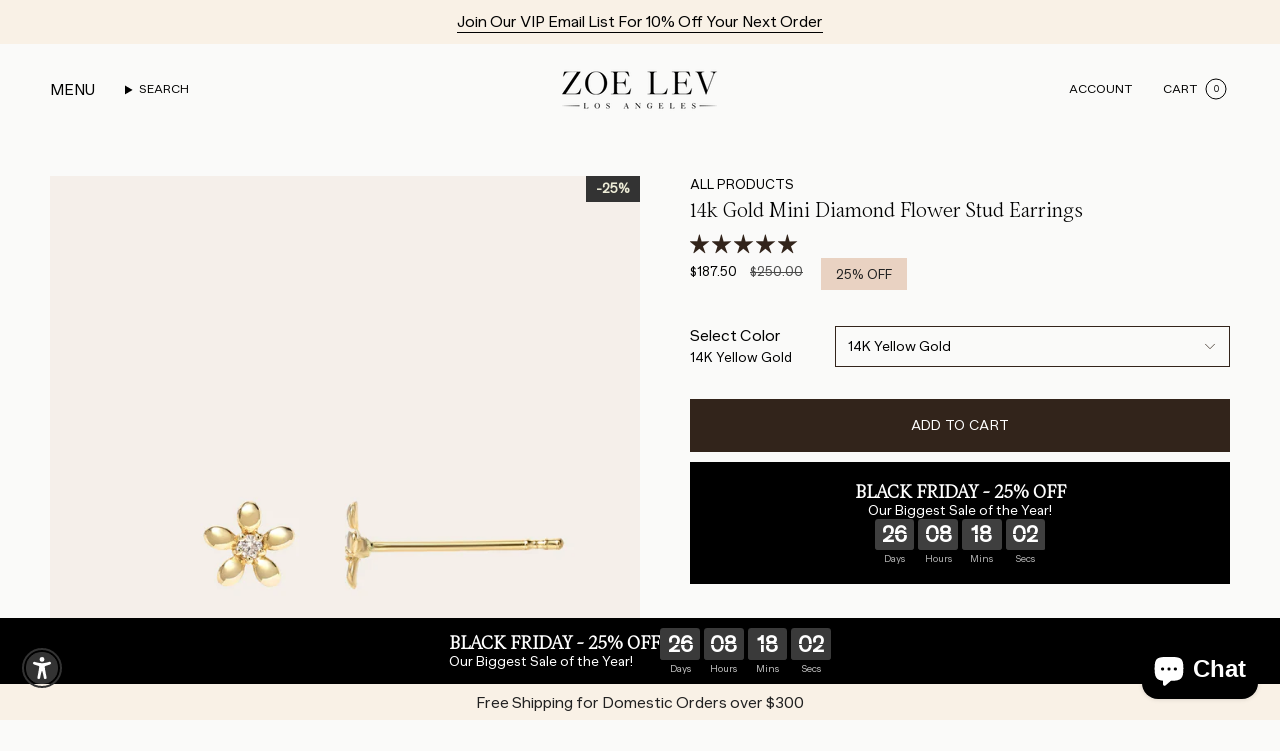

--- FILE ---
content_type: text/html; charset=utf-8
request_url: https://zoelev.com/products/14k-gold-tiny-diamond-flower-stud-earrings
body_size: 97277
content:
<!doctype html>
<html class="no-js no-touch supports-no-cookies" lang="en">
  <head><meta charset="UTF-8">
<meta http-equiv="X-UA-Compatible" content="IE=edge">
<meta name="viewport" content="width=device-width,initial-scale=1"><meta name="theme-color" content="#c6baa4">
<link rel="canonical" href="https://zoelev.com/products/14k-gold-tiny-diamond-flower-stud-earrings">

<!-- ======================= Broadcast Theme V7.0.0 ========================= -->


  <link rel="icon" type="image/png" href="//zoelev.com/cdn/shop/files/Frame_3_ab549d01-fe34-4af7-9869-17db7102f124.png?crop=center&height=32&v=1752532729&width=32">

<link rel="preconnect" href="https://fonts.shopifycdn.com" crossorigin><!-- Title and description ================================================ -->


<title>
    
    14k Gold Mini Diamond Flower Stud Earrings
    
    
    
      &ndash; Zoe Lev Jewelry 
    
  </title>


  <meta name="description" content="Chic and dainty 14k gold tiny diamond flower stud earrings. Chic and timeless, these are a must have! Sold as a Pair Size: Approx. 3mm Diamond Carat Weight: Approx. 0.01 ctw Standard Production: 2-7 business days Rush Order Production: 1-3 business days Shipping: Select shipping method at checkout.2-Day Shipping and Ov">


<meta property="og:site_name" content="Zoe Lev Jewelry ">
<meta property="og:url" content="https://zoelev.com/products/14k-gold-tiny-diamond-flower-stud-earrings">
<meta property="og:title" content="14k Gold Mini Diamond Flower Stud Earrings">
<meta property="og:type" content="product">
<meta property="og:description" content="Chic and dainty 14k gold tiny diamond flower stud earrings. Chic and timeless, these are a must have! Sold as a Pair Size: Approx. 3mm Diamond Carat Weight: Approx. 0.01 ctw Standard Production: 2-7 business days Rush Order Production: 1-3 business days Shipping: Select shipping method at checkout.2-Day Shipping and Ov"><meta property="og:image" content="http://zoelev.com/cdn/shop/products/14kgoldtinyDiamondFlowerStudEarrings_60c49c29-cde2-4e1f-b995-17a3769db448.jpg?v=1668708724">
  <meta property="og:image:secure_url" content="https://zoelev.com/cdn/shop/products/14kgoldtinyDiamondFlowerStudEarrings_60c49c29-cde2-4e1f-b995-17a3769db448.jpg?v=1668708724">
  <meta property="og:image:width" content="2400">
  <meta property="og:image:height" content="3000"><meta property="og:price:amount" content="187.50">
  <meta property="og:price:currency" content="USD"><meta name="twitter:card" content="summary_large_image">
<meta name="twitter:title" content="14k Gold Mini Diamond Flower Stud Earrings">
<meta name="twitter:description" content="Chic and dainty 14k gold tiny diamond flower stud earrings. Chic and timeless, these are a must have! Sold as a Pair Size: Approx. 3mm Diamond Carat Weight: Approx. 0.01 ctw Standard Production: 2-7 business days Rush Order Production: 1-3 business days Shipping: Select shipping method at checkout.2-Day Shipping and Ov">
<!-- CSS ================================================================== -->
<style data-shopify>
  @font-face {
  font-family: "Bricolage Grotesque";
  font-weight: 700;
  font-style: normal;
  font-display: swap;
  src: url("//zoelev.com/cdn/fonts/bricolage_grotesque/bricolagegrotesque_n7.de5675dd7a8e145fdc4cb2cfe67a16cb085528d0.woff2") format("woff2"),
       url("//zoelev.com/cdn/fonts/bricolage_grotesque/bricolagegrotesque_n7.d701b766b46c76aceb10c78473f491dff9b09e5e.woff") format("woff");
}

  @font-face {
  font-family: "DM Sans";
  font-weight: 400;
  font-style: normal;
  font-display: swap;
  src: url("//zoelev.com/cdn/fonts/dm_sans/dmsans_n4.ec80bd4dd7e1a334c969c265873491ae56018d72.woff2") format("woff2"),
       url("//zoelev.com/cdn/fonts/dm_sans/dmsans_n4.87bdd914d8a61247b911147ae68e754d695c58a6.woff") format("woff");
}

  @font-face {
  font-family: "DM Sans";
  font-weight: 400;
  font-style: normal;
  font-display: swap;
  src: url("//zoelev.com/cdn/fonts/dm_sans/dmsans_n4.ec80bd4dd7e1a334c969c265873491ae56018d72.woff2") format("woff2"),
       url("//zoelev.com/cdn/fonts/dm_sans/dmsans_n4.87bdd914d8a61247b911147ae68e754d695c58a6.woff") format("woff");
}

  @font-face {
  font-family: Karla;
  font-weight: 400;
  font-style: normal;
  font-display: swap;
  src: url("//zoelev.com/cdn/fonts/karla/karla_n4.40497e07df527e6a50e58fb17ef1950c72f3e32c.woff2") format("woff2"),
       url("//zoelev.com/cdn/fonts/karla/karla_n4.e9f6f9de321061073c6bfe03c28976ba8ce6ee18.woff") format("woff");
}

  @font-face {
  font-family: Karla;
  font-weight: 400;
  font-style: normal;
  font-display: swap;
  src: url("//zoelev.com/cdn/fonts/karla/karla_n4.40497e07df527e6a50e58fb17ef1950c72f3e32c.woff2") format("woff2"),
       url("//zoelev.com/cdn/fonts/karla/karla_n4.e9f6f9de321061073c6bfe03c28976ba8ce6ee18.woff") format("woff");
}


  
    @font-face {
  font-family: "DM Sans";
  font-weight: 500;
  font-style: normal;
  font-display: swap;
  src: url("//zoelev.com/cdn/fonts/dm_sans/dmsans_n5.8a0f1984c77eb7186ceb87c4da2173ff65eb012e.woff2") format("woff2"),
       url("//zoelev.com/cdn/fonts/dm_sans/dmsans_n5.9ad2e755a89e15b3d6c53259daad5fc9609888e6.woff") format("woff");
}

  

  
    @font-face {
  font-family: "DM Sans";
  font-weight: 400;
  font-style: italic;
  font-display: swap;
  src: url("//zoelev.com/cdn/fonts/dm_sans/dmsans_i4.b8fe05e69ee95d5a53155c346957d8cbf5081c1a.woff2") format("woff2"),
       url("//zoelev.com/cdn/fonts/dm_sans/dmsans_i4.403fe28ee2ea63e142575c0aa47684d65f8c23a0.woff") format("woff");
}

  

  
    @font-face {
  font-family: "DM Sans";
  font-weight: 500;
  font-style: italic;
  font-display: swap;
  src: url("//zoelev.com/cdn/fonts/dm_sans/dmsans_i5.8654104650c013677e3def7db9b31bfbaa34e59a.woff2") format("woff2"),
       url("//zoelev.com/cdn/fonts/dm_sans/dmsans_i5.a0dc844d8a75a4232f255fc600ad5a295572bed9.woff") format("woff");
}

  

  
    @font-face {
  font-family: "DM Sans";
  font-weight: 500;
  font-style: normal;
  font-display: swap;
  src: url("//zoelev.com/cdn/fonts/dm_sans/dmsans_n5.8a0f1984c77eb7186ceb87c4da2173ff65eb012e.woff2") format("woff2"),
       url("//zoelev.com/cdn/fonts/dm_sans/dmsans_n5.9ad2e755a89e15b3d6c53259daad5fc9609888e6.woff") format("woff");
}

  

  

  
    
    .color-scheme-1 {--COLOR-BG-GRADIENT: #fafaf9;
      --COLOR-BG: #fafaf9;
      --COLOR-BG-RGB: 250, 250, 249;

      --COLOR-BG-ACCENT: #f4f2ec;
      --COLOR-BG-ACCENT-LIGHTEN: #ffffff;

      /* === Link Color ===*/

      --COLOR-LINK: #000000;
      --COLOR-LINK-A50: rgba(0, 0, 0, 0.5);
      --COLOR-LINK-A70: rgba(0, 0, 0, 0.7);
      --COLOR-LINK-HOVER: rgba(0, 0, 0, 0.7);
      --COLOR-LINK-OPPOSITE: #ffffff;

      --COLOR-TEXT: #ffffff;
      --COLOR-TEXT-HOVER: rgba(255, 255, 255, 0.7);
      --COLOR-TEXT-LIGHT: #fefefd;
      --COLOR-TEXT-DARK: #d9d9d9;
      --COLOR-TEXT-A5:  rgba(255, 255, 255, 0.05);
      --COLOR-TEXT-A35: rgba(255, 255, 255, 0.35);
      --COLOR-TEXT-A50: rgba(255, 255, 255, 0.5);
      --COLOR-TEXT-A80: rgba(255, 255, 255, 0.8);


      --COLOR-BORDER: rgb(209, 205, 196);
      --COLOR-BORDER-LIGHT: #e1dfd9;
      --COLOR-BORDER-DARK: #a49c8b;
      --COLOR-BORDER-HAIRLINE: #f3f3f1;

      --overlay-bg: #000000;

      /* === Bright color ===*/
      --COLOR-ACCENT: #f4f2ec;
      --COLOR-ACCENT-HOVER: #dcd5b6;
      --COLOR-ACCENT-FADE: rgba(244, 242, 236, 0.05);
      --COLOR-ACCENT-LIGHT: #ffffff;

      /* === Default Cart Gradient ===*/

      --FREE-SHIPPING-GRADIENT: linear-gradient(to right, var(--COLOR-ACCENT-LIGHT) 0%, var(--accent) 100%);

      /* === Buttons ===*/
      --BTN-PRIMARY-BG: #32241b;
      --BTN-PRIMARY-TEXT: #ffffff;
      --BTN-PRIMARY-BORDER: #32241b;
      --BTN-PRIMARY-BORDER-A70: rgba(50, 36, 27, 0.7);

      
      
        --BTN-PRIMARY-BG-BRIGHTER: #433024;
      

      --BTN-SECONDARY-BG: #f4f2ec;
      --BTN-SECONDARY-TEXT: #212121;
      --BTN-SECONDARY-BORDER: #ffffff;
      --BTN-SECONDARY-BORDER-A70: rgba(255, 255, 255, 0.7);

      
      
        --BTN-SECONDARY-BG-BRIGHTER: #ebe7dc;
      

      
--COLOR-BG-BRIGHTER: #eeeeeb;

      --COLOR-BG-ALPHA-25: rgba(250, 250, 249, 0.25);
      --COLOR-BG-TRANSPARENT: rgba(250, 250, 249, 0);--COLOR-FOOTER-BG-HAIRLINE: #f3f3f1;

      /* Dynamic color variables */
      --accent: var(--COLOR-ACCENT);
      --accent-fade: var(--COLOR-ACCENT-FADE);
      --accent-hover: var(--COLOR-ACCENT-HOVER);
      --border: var(--COLOR-BORDER);
      --border-dark: var(--COLOR-BORDER-DARK);
      --border-light: var(--COLOR-BORDER-LIGHT);
      --border-hairline: var(--COLOR-BORDER-HAIRLINE);
      --bg: var(--COLOR-BG-GRADIENT, var(--COLOR-BG));
      --bg-accent: var(--COLOR-BG-ACCENT);
      --bg-accent-lighten: var(--COLOR-BG-ACCENT-LIGHTEN);
      --icons: var(--COLOR-TEXT);
      --link: var(--COLOR-LINK);
      --link-a50: var(--COLOR-LINK-A50);
      --link-a70: var(--COLOR-LINK-A70);
      --link-hover: var(--COLOR-LINK-HOVER);
      --link-opposite: var(--COLOR-LINK-OPPOSITE);
      --text: var(--COLOR-TEXT);
      --text-dark: var(--COLOR-TEXT-DARK);
      --text-light: var(--COLOR-TEXT-LIGHT);
      --text-hover: var(--COLOR-TEXT-HOVER);
      --text-a5: var(--COLOR-TEXT-A5);
      --text-a35: var(--COLOR-TEXT-A35);
      --text-a50: var(--COLOR-TEXT-A50);
      --text-a80: var(--COLOR-TEXT-A80);
    }
  
    
    .color-scheme-2 {--COLOR-BG-GRADIENT: #fafaf9;
      --COLOR-BG: #fafaf9;
      --COLOR-BG-RGB: 250, 250, 249;

      --COLOR-BG-ACCENT: #fafaf9;
      --COLOR-BG-ACCENT-LIGHTEN: #ffffff;

      /* === Link Color ===*/

      --COLOR-LINK: #000000;
      --COLOR-LINK-A50: rgba(0, 0, 0, 0.5);
      --COLOR-LINK-A70: rgba(0, 0, 0, 0.7);
      --COLOR-LINK-HOVER: rgba(0, 0, 0, 0.7);
      --COLOR-LINK-OPPOSITE: #ffffff;

      --COLOR-TEXT: #000000;
      --COLOR-TEXT-HOVER: rgba(0, 0, 0, 0.7);
      --COLOR-TEXT-LIGHT: #4b4b4b;
      --COLOR-TEXT-DARK: #000000;
      --COLOR-TEXT-A5:  rgba(0, 0, 0, 0.05);
      --COLOR-TEXT-A35: rgba(0, 0, 0, 0.35);
      --COLOR-TEXT-A50: rgba(0, 0, 0, 0.5);
      --COLOR-TEXT-A80: rgba(0, 0, 0, 0.8);


      --COLOR-BORDER: rgb(209, 208, 206);
      --COLOR-BORDER-LIGHT: #e1e1df;
      --COLOR-BORDER-DARK: #a09e99;
      --COLOR-BORDER-HAIRLINE: #f3f3f1;

      --overlay-bg: #000000;

      /* === Bright color ===*/
      --COLOR-ACCENT: #e9d2c2;
      --COLOR-ACCENT-HOVER: #dca782;
      --COLOR-ACCENT-FADE: rgba(233, 210, 194, 0.05);
      --COLOR-ACCENT-LIGHT: #ffffff;

      /* === Default Cart Gradient ===*/

      --FREE-SHIPPING-GRADIENT: linear-gradient(to right, var(--COLOR-ACCENT-LIGHT) 0%, var(--accent) 100%);

      /* === Buttons ===*/
      --BTN-PRIMARY-BG: #212121;
      --BTN-PRIMARY-TEXT: #ffffff;
      --BTN-PRIMARY-BORDER: #32241b;
      --BTN-PRIMARY-BORDER-A70: rgba(50, 36, 27, 0.7);

      
      
        --BTN-PRIMARY-BG-BRIGHTER: #2e2e2e;
      

      --BTN-SECONDARY-BG: #ffffff;
      --BTN-SECONDARY-TEXT: #000000;
      --BTN-SECONDARY-BORDER: #000000;
      --BTN-SECONDARY-BORDER-A70: rgba(0, 0, 0, 0.7);

      
      
        --BTN-SECONDARY-BG-BRIGHTER: #f2f2f2;
      

      
--COLOR-BG-BRIGHTER: #eeeeeb;

      --COLOR-BG-ALPHA-25: rgba(250, 250, 249, 0.25);
      --COLOR-BG-TRANSPARENT: rgba(250, 250, 249, 0);--COLOR-FOOTER-BG-HAIRLINE: #f3f3f1;

      /* Dynamic color variables */
      --accent: var(--COLOR-ACCENT);
      --accent-fade: var(--COLOR-ACCENT-FADE);
      --accent-hover: var(--COLOR-ACCENT-HOVER);
      --border: var(--COLOR-BORDER);
      --border-dark: var(--COLOR-BORDER-DARK);
      --border-light: var(--COLOR-BORDER-LIGHT);
      --border-hairline: var(--COLOR-BORDER-HAIRLINE);
      --bg: var(--COLOR-BG-GRADIENT, var(--COLOR-BG));
      --bg-accent: var(--COLOR-BG-ACCENT);
      --bg-accent-lighten: var(--COLOR-BG-ACCENT-LIGHTEN);
      --icons: var(--COLOR-TEXT);
      --link: var(--COLOR-LINK);
      --link-a50: var(--COLOR-LINK-A50);
      --link-a70: var(--COLOR-LINK-A70);
      --link-hover: var(--COLOR-LINK-HOVER);
      --link-opposite: var(--COLOR-LINK-OPPOSITE);
      --text: var(--COLOR-TEXT);
      --text-dark: var(--COLOR-TEXT-DARK);
      --text-light: var(--COLOR-TEXT-LIGHT);
      --text-hover: var(--COLOR-TEXT-HOVER);
      --text-a5: var(--COLOR-TEXT-A5);
      --text-a35: var(--COLOR-TEXT-A35);
      --text-a50: var(--COLOR-TEXT-A50);
      --text-a80: var(--COLOR-TEXT-A80);
    }
  
    
    .color-scheme-3 {--COLOR-BG-GRADIENT: #fafaf9;
      --COLOR-BG: #fafaf9;
      --COLOR-BG-RGB: 250, 250, 249;

      --COLOR-BG-ACCENT: #fafaf9;
      --COLOR-BG-ACCENT-LIGHTEN: #ffffff;

      /* === Link Color ===*/

      --COLOR-LINK: #000000;
      --COLOR-LINK-A50: rgba(0, 0, 0, 0.5);
      --COLOR-LINK-A70: rgba(0, 0, 0, 0.7);
      --COLOR-LINK-HOVER: rgba(0, 0, 0, 0.7);
      --COLOR-LINK-OPPOSITE: #ffffff;

      --COLOR-TEXT: #000000;
      --COLOR-TEXT-HOVER: rgba(0, 0, 0, 0.7);
      --COLOR-TEXT-LIGHT: #4b4b4b;
      --COLOR-TEXT-DARK: #000000;
      --COLOR-TEXT-A5:  rgba(0, 0, 0, 0.05);
      --COLOR-TEXT-A35: rgba(0, 0, 0, 0.35);
      --COLOR-TEXT-A50: rgba(0, 0, 0, 0.5);
      --COLOR-TEXT-A80: rgba(0, 0, 0, 0.8);


      --COLOR-BORDER: rgb(209, 205, 196);
      --COLOR-BORDER-LIGHT: #e1dfd9;
      --COLOR-BORDER-DARK: #a49c8b;
      --COLOR-BORDER-HAIRLINE: #f3f3f1;

      --overlay-bg: #000000;

      /* === Bright color ===*/
      --COLOR-ACCENT: #e9d2c2;
      --COLOR-ACCENT-HOVER: #dca782;
      --COLOR-ACCENT-FADE: rgba(233, 210, 194, 0.05);
      --COLOR-ACCENT-LIGHT: #ffffff;

      /* === Default Cart Gradient ===*/

      --FREE-SHIPPING-GRADIENT: linear-gradient(to right, var(--COLOR-ACCENT-LIGHT) 0%, var(--accent) 100%);

      /* === Buttons ===*/
      --BTN-PRIMARY-BG: #32241b;
      --BTN-PRIMARY-TEXT: #ffffff;
      --BTN-PRIMARY-BORDER: #32241b;
      --BTN-PRIMARY-BORDER-A70: rgba(50, 36, 27, 0.7);

      
      
        --BTN-PRIMARY-BG-BRIGHTER: #433024;
      

      --BTN-SECONDARY-BG: #32241b;
      --BTN-SECONDARY-TEXT: #ffffff;
      --BTN-SECONDARY-BORDER: #32241b;
      --BTN-SECONDARY-BORDER-A70: rgba(50, 36, 27, 0.7);

      
      
        --BTN-SECONDARY-BG-BRIGHTER: #433024;
      

      
--COLOR-BG-BRIGHTER: #eeeeeb;

      --COLOR-BG-ALPHA-25: rgba(250, 250, 249, 0.25);
      --COLOR-BG-TRANSPARENT: rgba(250, 250, 249, 0);--COLOR-FOOTER-BG-HAIRLINE: #f3f3f1;

      /* Dynamic color variables */
      --accent: var(--COLOR-ACCENT);
      --accent-fade: var(--COLOR-ACCENT-FADE);
      --accent-hover: var(--COLOR-ACCENT-HOVER);
      --border: var(--COLOR-BORDER);
      --border-dark: var(--COLOR-BORDER-DARK);
      --border-light: var(--COLOR-BORDER-LIGHT);
      --border-hairline: var(--COLOR-BORDER-HAIRLINE);
      --bg: var(--COLOR-BG-GRADIENT, var(--COLOR-BG));
      --bg-accent: var(--COLOR-BG-ACCENT);
      --bg-accent-lighten: var(--COLOR-BG-ACCENT-LIGHTEN);
      --icons: var(--COLOR-TEXT);
      --link: var(--COLOR-LINK);
      --link-a50: var(--COLOR-LINK-A50);
      --link-a70: var(--COLOR-LINK-A70);
      --link-hover: var(--COLOR-LINK-HOVER);
      --link-opposite: var(--COLOR-LINK-OPPOSITE);
      --text: var(--COLOR-TEXT);
      --text-dark: var(--COLOR-TEXT-DARK);
      --text-light: var(--COLOR-TEXT-LIGHT);
      --text-hover: var(--COLOR-TEXT-HOVER);
      --text-a5: var(--COLOR-TEXT-A5);
      --text-a35: var(--COLOR-TEXT-A35);
      --text-a50: var(--COLOR-TEXT-A50);
      --text-a80: var(--COLOR-TEXT-A80);
    }
  
    :root,
    .color-scheme-4 {--COLOR-BG-GRADIENT: #fafaf9;
      --COLOR-BG: #fafaf9;
      --COLOR-BG-RGB: 250, 250, 249;

      --COLOR-BG-ACCENT: #f4f2ec;
      --COLOR-BG-ACCENT-LIGHTEN: #ffffff;

      /* === Link Color ===*/

      --COLOR-LINK: #000000;
      --COLOR-LINK-A50: rgba(0, 0, 0, 0.5);
      --COLOR-LINK-A70: rgba(0, 0, 0, 0.7);
      --COLOR-LINK-HOVER: rgba(0, 0, 0, 0.7);
      --COLOR-LINK-OPPOSITE: #ffffff;

      --COLOR-TEXT: #000000;
      --COLOR-TEXT-HOVER: rgba(0, 0, 0, 0.7);
      --COLOR-TEXT-LIGHT: #4b4b4b;
      --COLOR-TEXT-DARK: #000000;
      --COLOR-TEXT-A5:  rgba(0, 0, 0, 0.05);
      --COLOR-TEXT-A35: rgba(0, 0, 0, 0.35);
      --COLOR-TEXT-A50: rgba(0, 0, 0, 0.5);
      --COLOR-TEXT-A80: rgba(0, 0, 0, 0.8);


      --COLOR-BORDER: rgb(0, 0, 0);
      --COLOR-BORDER-LIGHT: #646464;
      --COLOR-BORDER-DARK: #000000;
      --COLOR-BORDER-HAIRLINE: #f3f3f1;

      --overlay-bg: #000000;

      /* === Bright color ===*/
      --COLOR-ACCENT: #c6baa4;
      --COLOR-ACCENT-HOVER: #b3996a;
      --COLOR-ACCENT-FADE: rgba(198, 186, 164, 0.05);
      --COLOR-ACCENT-LIGHT: #ffffff;

      /* === Default Cart Gradient ===*/

      --FREE-SHIPPING-GRADIENT: linear-gradient(to right, var(--COLOR-ACCENT-LIGHT) 0%, var(--accent) 100%);

      /* === Buttons ===*/
      --BTN-PRIMARY-BG: #32241b;
      --BTN-PRIMARY-TEXT: #ffffff;
      --BTN-PRIMARY-BORDER: #32241b;
      --BTN-PRIMARY-BORDER-A70: rgba(50, 36, 27, 0.7);

      
      
        --BTN-PRIMARY-BG-BRIGHTER: #433024;
      

      --BTN-SECONDARY-BG: #e9d2c2;
      --BTN-SECONDARY-TEXT: #000000;
      --BTN-SECONDARY-BORDER: #e9d2c2;
      --BTN-SECONDARY-BORDER-A70: rgba(233, 210, 194, 0.7);

      
      
        --BTN-SECONDARY-BG-BRIGHTER: #e2c4af;
      

      
--COLOR-BG-BRIGHTER: #eeeeeb;

      --COLOR-BG-ALPHA-25: rgba(250, 250, 249, 0.25);
      --COLOR-BG-TRANSPARENT: rgba(250, 250, 249, 0);--COLOR-FOOTER-BG-HAIRLINE: #f3f3f1;

      /* Dynamic color variables */
      --accent: var(--COLOR-ACCENT);
      --accent-fade: var(--COLOR-ACCENT-FADE);
      --accent-hover: var(--COLOR-ACCENT-HOVER);
      --border: var(--COLOR-BORDER);
      --border-dark: var(--COLOR-BORDER-DARK);
      --border-light: var(--COLOR-BORDER-LIGHT);
      --border-hairline: var(--COLOR-BORDER-HAIRLINE);
      --bg: var(--COLOR-BG-GRADIENT, var(--COLOR-BG));
      --bg-accent: var(--COLOR-BG-ACCENT);
      --bg-accent-lighten: var(--COLOR-BG-ACCENT-LIGHTEN);
      --icons: var(--COLOR-TEXT);
      --link: var(--COLOR-LINK);
      --link-a50: var(--COLOR-LINK-A50);
      --link-a70: var(--COLOR-LINK-A70);
      --link-hover: var(--COLOR-LINK-HOVER);
      --link-opposite: var(--COLOR-LINK-OPPOSITE);
      --text: var(--COLOR-TEXT);
      --text-dark: var(--COLOR-TEXT-DARK);
      --text-light: var(--COLOR-TEXT-LIGHT);
      --text-hover: var(--COLOR-TEXT-HOVER);
      --text-a5: var(--COLOR-TEXT-A5);
      --text-a35: var(--COLOR-TEXT-A35);
      --text-a50: var(--COLOR-TEXT-A50);
      --text-a80: var(--COLOR-TEXT-A80);
    }
  
    
    .color-scheme-5 {--COLOR-BG-GRADIENT: #868154;
      --COLOR-BG: #868154;
      --COLOR-BG-RGB: 134, 129, 84;

      --COLOR-BG-ACCENT: #f5f2ec;
      --COLOR-BG-ACCENT-LIGHTEN: #ffffff;

      /* === Link Color ===*/

      --COLOR-LINK: #282c2e;
      --COLOR-LINK-A50: rgba(40, 44, 46, 0.5);
      --COLOR-LINK-A70: rgba(40, 44, 46, 0.7);
      --COLOR-LINK-HOVER: rgba(40, 44, 46, 0.7);
      --COLOR-LINK-OPPOSITE: #ffffff;

      --COLOR-TEXT: #d8d2b3;
      --COLOR-TEXT-HOVER: rgba(216, 210, 179, 0.7);
      --COLOR-TEXT-LIGHT: #bfba97;
      --COLOR-TEXT-DARK: #c8bb76;
      --COLOR-TEXT-A5:  rgba(216, 210, 179, 0.05);
      --COLOR-TEXT-A35: rgba(216, 210, 179, 0.35);
      --COLOR-TEXT-A50: rgba(216, 210, 179, 0.5);
      --COLOR-TEXT-A80: rgba(216, 210, 179, 0.8);


      --COLOR-BORDER: rgb(243, 243, 243);
      --COLOR-BORDER-LIGHT: #c7c5b3;
      --COLOR-BORDER-DARK: #c0c0c0;
      --COLOR-BORDER-HAIRLINE: #7d784e;

      --overlay-bg: #000000;

      /* === Bright color ===*/
      --COLOR-ACCENT: #ab8c52;
      --COLOR-ACCENT-HOVER: #806430;
      --COLOR-ACCENT-FADE: rgba(171, 140, 82, 0.05);
      --COLOR-ACCENT-LIGHT: #e8d4ae;

      /* === Default Cart Gradient ===*/

      --FREE-SHIPPING-GRADIENT: linear-gradient(to right, var(--COLOR-ACCENT-LIGHT) 0%, var(--accent) 100%);

      /* === Buttons ===*/
      --BTN-PRIMARY-BG: #212121;
      --BTN-PRIMARY-TEXT: #ffffff;
      --BTN-PRIMARY-BORDER: #212121;
      --BTN-PRIMARY-BORDER-A70: rgba(33, 33, 33, 0.7);

      
      
        --BTN-PRIMARY-BG-BRIGHTER: #2e2e2e;
      

      --BTN-SECONDARY-BG: #ab8c52;
      --BTN-SECONDARY-TEXT: #ffffff;
      --BTN-SECONDARY-BORDER: #ab8c52;
      --BTN-SECONDARY-BORDER-A70: rgba(171, 140, 82, 0.7);

      
      
        --BTN-SECONDARY-BG-BRIGHTER: #9a7e4a;
      

      
--COLOR-BG-BRIGHTER: #76724a;

      --COLOR-BG-ALPHA-25: rgba(134, 129, 84, 0.25);
      --COLOR-BG-TRANSPARENT: rgba(134, 129, 84, 0);--COLOR-FOOTER-BG-HAIRLINE: #7d784e;

      /* Dynamic color variables */
      --accent: var(--COLOR-ACCENT);
      --accent-fade: var(--COLOR-ACCENT-FADE);
      --accent-hover: var(--COLOR-ACCENT-HOVER);
      --border: var(--COLOR-BORDER);
      --border-dark: var(--COLOR-BORDER-DARK);
      --border-light: var(--COLOR-BORDER-LIGHT);
      --border-hairline: var(--COLOR-BORDER-HAIRLINE);
      --bg: var(--COLOR-BG-GRADIENT, var(--COLOR-BG));
      --bg-accent: var(--COLOR-BG-ACCENT);
      --bg-accent-lighten: var(--COLOR-BG-ACCENT-LIGHTEN);
      --icons: var(--COLOR-TEXT);
      --link: var(--COLOR-LINK);
      --link-a50: var(--COLOR-LINK-A50);
      --link-a70: var(--COLOR-LINK-A70);
      --link-hover: var(--COLOR-LINK-HOVER);
      --link-opposite: var(--COLOR-LINK-OPPOSITE);
      --text: var(--COLOR-TEXT);
      --text-dark: var(--COLOR-TEXT-DARK);
      --text-light: var(--COLOR-TEXT-LIGHT);
      --text-hover: var(--COLOR-TEXT-HOVER);
      --text-a5: var(--COLOR-TEXT-A5);
      --text-a35: var(--COLOR-TEXT-A35);
      --text-a50: var(--COLOR-TEXT-A50);
      --text-a80: var(--COLOR-TEXT-A80);
    }
  
    
    .color-scheme-6 {--COLOR-BG-GRADIENT: #fcfbf9;
      --COLOR-BG: #fcfbf9;
      --COLOR-BG-RGB: 252, 251, 249;

      --COLOR-BG-ACCENT: #f5f2ec;
      --COLOR-BG-ACCENT-LIGHTEN: #ffffff;

      /* === Link Color ===*/

      --COLOR-LINK: #282c2e;
      --COLOR-LINK-A50: rgba(40, 44, 46, 0.5);
      --COLOR-LINK-A70: rgba(40, 44, 46, 0.7);
      --COLOR-LINK-HOVER: rgba(40, 44, 46, 0.7);
      --COLOR-LINK-OPPOSITE: #ffffff;

      --COLOR-TEXT: #212121;
      --COLOR-TEXT-HOVER: rgba(33, 33, 33, 0.7);
      --COLOR-TEXT-LIGHT: #636262;
      --COLOR-TEXT-DARK: #000000;
      --COLOR-TEXT-A5:  rgba(33, 33, 33, 0.05);
      --COLOR-TEXT-A35: rgba(33, 33, 33, 0.35);
      --COLOR-TEXT-A50: rgba(33, 33, 33, 0.5);
      --COLOR-TEXT-A80: rgba(33, 33, 33, 0.8);


      --COLOR-BORDER: rgb(209, 208, 206);
      --COLOR-BORDER-LIGHT: #e2e1df;
      --COLOR-BORDER-DARK: #a09e99;
      --COLOR-BORDER-HAIRLINE: #f7f4ef;

      --overlay-bg: #000000;

      /* === Bright color ===*/
      --COLOR-ACCENT: #ab8c52;
      --COLOR-ACCENT-HOVER: #806430;
      --COLOR-ACCENT-FADE: rgba(171, 140, 82, 0.05);
      --COLOR-ACCENT-LIGHT: #e8d4ae;

      /* === Default Cart Gradient ===*/

      --FREE-SHIPPING-GRADIENT: linear-gradient(to right, var(--COLOR-ACCENT-LIGHT) 0%, var(--accent) 100%);

      /* === Buttons ===*/
      --BTN-PRIMARY-BG: #ffffff;
      --BTN-PRIMARY-TEXT: #212121;
      --BTN-PRIMARY-BORDER: #ffffff;
      --BTN-PRIMARY-BORDER-A70: rgba(255, 255, 255, 0.7);

      
      
        --BTN-PRIMARY-BG-BRIGHTER: #f2f2f2;
      

      --BTN-SECONDARY-BG: #ab8c52;
      --BTN-SECONDARY-TEXT: #ffffff;
      --BTN-SECONDARY-BORDER: #ab8c52;
      --BTN-SECONDARY-BORDER-A70: rgba(171, 140, 82, 0.7);

      
      
        --BTN-SECONDARY-BG-BRIGHTER: #9a7e4a;
      

      
--COLOR-BG-BRIGHTER: #f4f0e8;

      --COLOR-BG-ALPHA-25: rgba(252, 251, 249, 0.25);
      --COLOR-BG-TRANSPARENT: rgba(252, 251, 249, 0);--COLOR-FOOTER-BG-HAIRLINE: #f7f4ef;

      /* Dynamic color variables */
      --accent: var(--COLOR-ACCENT);
      --accent-fade: var(--COLOR-ACCENT-FADE);
      --accent-hover: var(--COLOR-ACCENT-HOVER);
      --border: var(--COLOR-BORDER);
      --border-dark: var(--COLOR-BORDER-DARK);
      --border-light: var(--COLOR-BORDER-LIGHT);
      --border-hairline: var(--COLOR-BORDER-HAIRLINE);
      --bg: var(--COLOR-BG-GRADIENT, var(--COLOR-BG));
      --bg-accent: var(--COLOR-BG-ACCENT);
      --bg-accent-lighten: var(--COLOR-BG-ACCENT-LIGHTEN);
      --icons: var(--COLOR-TEXT);
      --link: var(--COLOR-LINK);
      --link-a50: var(--COLOR-LINK-A50);
      --link-a70: var(--COLOR-LINK-A70);
      --link-hover: var(--COLOR-LINK-HOVER);
      --link-opposite: var(--COLOR-LINK-OPPOSITE);
      --text: var(--COLOR-TEXT);
      --text-dark: var(--COLOR-TEXT-DARK);
      --text-light: var(--COLOR-TEXT-LIGHT);
      --text-hover: var(--COLOR-TEXT-HOVER);
      --text-a5: var(--COLOR-TEXT-A5);
      --text-a35: var(--COLOR-TEXT-A35);
      --text-a50: var(--COLOR-TEXT-A50);
      --text-a80: var(--COLOR-TEXT-A80);
    }
  
    
    .color-scheme-7 {--COLOR-BG-GRADIENT: #f9f1e6;
      --COLOR-BG: #f9f1e6;
      --COLOR-BG-RGB: 249, 241, 230;

      --COLOR-BG-ACCENT: #e1ebe4;
      --COLOR-BG-ACCENT-LIGHTEN: #ffffff;

      /* === Link Color ===*/

      --COLOR-LINK: #000000;
      --COLOR-LINK-A50: rgba(0, 0, 0, 0.5);
      --COLOR-LINK-A70: rgba(0, 0, 0, 0.7);
      --COLOR-LINK-HOVER: rgba(0, 0, 0, 0.7);
      --COLOR-LINK-OPPOSITE: #ffffff;

      --COLOR-TEXT: #000000;
      --COLOR-TEXT-HOVER: rgba(0, 0, 0, 0.7);
      --COLOR-TEXT-LIGHT: #4b4845;
      --COLOR-TEXT-DARK: #000000;
      --COLOR-TEXT-A5:  rgba(0, 0, 0, 0.05);
      --COLOR-TEXT-A35: rgba(0, 0, 0, 0.35);
      --COLOR-TEXT-A50: rgba(0, 0, 0, 0.5);
      --COLOR-TEXT-A80: rgba(0, 0, 0, 0.8);


      --COLOR-BORDER: rgb(244, 242, 236);
      --COLOR-BORDER-LIGHT: #f6f2ea;
      --COLOR-BORDER-DARK: #cfc6ab;
      --COLOR-BORDER-HAIRLINE: #f6eada;

      --overlay-bg: #000000;

      /* === Bright color ===*/
      --COLOR-ACCENT: #e1ebe4;
      --COLOR-ACCENT-HOVER: #aed1b8;
      --COLOR-ACCENT-FADE: rgba(225, 235, 228, 0.05);
      --COLOR-ACCENT-LIGHT: #ffffff;

      /* === Default Cart Gradient ===*/

      --FREE-SHIPPING-GRADIENT: linear-gradient(to right, var(--COLOR-ACCENT-LIGHT) 0%, var(--accent) 100%);

      /* === Buttons ===*/
      --BTN-PRIMARY-BG: #000000;
      --BTN-PRIMARY-TEXT: #ffffff;
      --BTN-PRIMARY-BORDER: #000000;
      --BTN-PRIMARY-BORDER-A70: rgba(0, 0, 0, 0.7);

      
      
        --BTN-PRIMARY-BG-BRIGHTER: #0d0d0d;
      

      --BTN-SECONDARY-BG: #e1ebe4;
      --BTN-SECONDARY-TEXT: #000000;
      --BTN-SECONDARY-BORDER: #ffffff;
      --BTN-SECONDARY-BORDER-A70: rgba(255, 255, 255, 0.7);

      
      
        --BTN-SECONDARY-BG-BRIGHTER: #d2e1d6;
      

      
--COLOR-BG-BRIGHTER: #f4e5d1;

      --COLOR-BG-ALPHA-25: rgba(249, 241, 230, 0.25);
      --COLOR-BG-TRANSPARENT: rgba(249, 241, 230, 0);--COLOR-FOOTER-BG-HAIRLINE: #f6eada;

      /* Dynamic color variables */
      --accent: var(--COLOR-ACCENT);
      --accent-fade: var(--COLOR-ACCENT-FADE);
      --accent-hover: var(--COLOR-ACCENT-HOVER);
      --border: var(--COLOR-BORDER);
      --border-dark: var(--COLOR-BORDER-DARK);
      --border-light: var(--COLOR-BORDER-LIGHT);
      --border-hairline: var(--COLOR-BORDER-HAIRLINE);
      --bg: var(--COLOR-BG-GRADIENT, var(--COLOR-BG));
      --bg-accent: var(--COLOR-BG-ACCENT);
      --bg-accent-lighten: var(--COLOR-BG-ACCENT-LIGHTEN);
      --icons: var(--COLOR-TEXT);
      --link: var(--COLOR-LINK);
      --link-a50: var(--COLOR-LINK-A50);
      --link-a70: var(--COLOR-LINK-A70);
      --link-hover: var(--COLOR-LINK-HOVER);
      --link-opposite: var(--COLOR-LINK-OPPOSITE);
      --text: var(--COLOR-TEXT);
      --text-dark: var(--COLOR-TEXT-DARK);
      --text-light: var(--COLOR-TEXT-LIGHT);
      --text-hover: var(--COLOR-TEXT-HOVER);
      --text-a5: var(--COLOR-TEXT-A5);
      --text-a35: var(--COLOR-TEXT-A35);
      --text-a50: var(--COLOR-TEXT-A50);
      --text-a80: var(--COLOR-TEXT-A80);
    }
  
    
    .color-scheme-8 {--COLOR-BG-GRADIENT: #eae6dd;
      --COLOR-BG: #eae6dd;
      --COLOR-BG-RGB: 234, 230, 221;

      --COLOR-BG-ACCENT: #f5f2ec;
      --COLOR-BG-ACCENT-LIGHTEN: #ffffff;

      /* === Link Color ===*/

      --COLOR-LINK: #282c2e;
      --COLOR-LINK-A50: rgba(40, 44, 46, 0.5);
      --COLOR-LINK-A70: rgba(40, 44, 46, 0.7);
      --COLOR-LINK-HOVER: rgba(40, 44, 46, 0.7);
      --COLOR-LINK-OPPOSITE: #ffffff;

      --COLOR-TEXT: #212121;
      --COLOR-TEXT-HOVER: rgba(33, 33, 33, 0.7);
      --COLOR-TEXT-LIGHT: #5d5c59;
      --COLOR-TEXT-DARK: #000000;
      --COLOR-TEXT-A5:  rgba(33, 33, 33, 0.05);
      --COLOR-TEXT-A35: rgba(33, 33, 33, 0.35);
      --COLOR-TEXT-A50: rgba(33, 33, 33, 0.5);
      --COLOR-TEXT-A80: rgba(33, 33, 33, 0.8);


      --COLOR-BORDER: rgb(209, 205, 196);
      --COLOR-BORDER-LIGHT: #dbd7ce;
      --COLOR-BORDER-DARK: #a49c8b;
      --COLOR-BORDER-HAIRLINE: #e4dfd4;

      --overlay-bg: #000000;

      /* === Bright color ===*/
      --COLOR-ACCENT: #ab8c52;
      --COLOR-ACCENT-HOVER: #806430;
      --COLOR-ACCENT-FADE: rgba(171, 140, 82, 0.05);
      --COLOR-ACCENT-LIGHT: #e8d4ae;

      /* === Default Cart Gradient ===*/

      --FREE-SHIPPING-GRADIENT: linear-gradient(to right, var(--COLOR-ACCENT-LIGHT) 0%, var(--accent) 100%);

      /* === Buttons ===*/
      --BTN-PRIMARY-BG: #212121;
      --BTN-PRIMARY-TEXT: #ffffff;
      --BTN-PRIMARY-BORDER: #212121;
      --BTN-PRIMARY-BORDER-A70: rgba(33, 33, 33, 0.7);

      
      
        --BTN-PRIMARY-BG-BRIGHTER: #2e2e2e;
      

      --BTN-SECONDARY-BG: #ab8c52;
      --BTN-SECONDARY-TEXT: #ffffff;
      --BTN-SECONDARY-BORDER: #ab8c52;
      --BTN-SECONDARY-BORDER-A70: rgba(171, 140, 82, 0.7);

      
      
        --BTN-SECONDARY-BG-BRIGHTER: #9a7e4a;
      

      
--COLOR-BG-BRIGHTER: #e0dacd;

      --COLOR-BG-ALPHA-25: rgba(234, 230, 221, 0.25);
      --COLOR-BG-TRANSPARENT: rgba(234, 230, 221, 0);--COLOR-FOOTER-BG-HAIRLINE: #e4dfd4;

      /* Dynamic color variables */
      --accent: var(--COLOR-ACCENT);
      --accent-fade: var(--COLOR-ACCENT-FADE);
      --accent-hover: var(--COLOR-ACCENT-HOVER);
      --border: var(--COLOR-BORDER);
      --border-dark: var(--COLOR-BORDER-DARK);
      --border-light: var(--COLOR-BORDER-LIGHT);
      --border-hairline: var(--COLOR-BORDER-HAIRLINE);
      --bg: var(--COLOR-BG-GRADIENT, var(--COLOR-BG));
      --bg-accent: var(--COLOR-BG-ACCENT);
      --bg-accent-lighten: var(--COLOR-BG-ACCENT-LIGHTEN);
      --icons: var(--COLOR-TEXT);
      --link: var(--COLOR-LINK);
      --link-a50: var(--COLOR-LINK-A50);
      --link-a70: var(--COLOR-LINK-A70);
      --link-hover: var(--COLOR-LINK-HOVER);
      --link-opposite: var(--COLOR-LINK-OPPOSITE);
      --text: var(--COLOR-TEXT);
      --text-dark: var(--COLOR-TEXT-DARK);
      --text-light: var(--COLOR-TEXT-LIGHT);
      --text-hover: var(--COLOR-TEXT-HOVER);
      --text-a5: var(--COLOR-TEXT-A5);
      --text-a35: var(--COLOR-TEXT-A35);
      --text-a50: var(--COLOR-TEXT-A50);
      --text-a80: var(--COLOR-TEXT-A80);
    }
  
    
    .color-scheme-9 {--COLOR-BG-GRADIENT: #fcfbf9;
      --COLOR-BG: #fcfbf9;
      --COLOR-BG-RGB: 252, 251, 249;

      --COLOR-BG-ACCENT: #f5f2ec;
      --COLOR-BG-ACCENT-LIGHTEN: #ffffff;

      /* === Link Color ===*/

      --COLOR-LINK: #282c2e;
      --COLOR-LINK-A50: rgba(40, 44, 46, 0.5);
      --COLOR-LINK-A70: rgba(40, 44, 46, 0.7);
      --COLOR-LINK-HOVER: rgba(40, 44, 46, 0.7);
      --COLOR-LINK-OPPOSITE: #ffffff;

      --COLOR-TEXT: #212121;
      --COLOR-TEXT-HOVER: rgba(33, 33, 33, 0.7);
      --COLOR-TEXT-LIGHT: #636262;
      --COLOR-TEXT-DARK: #000000;
      --COLOR-TEXT-A5:  rgba(33, 33, 33, 0.05);
      --COLOR-TEXT-A35: rgba(33, 33, 33, 0.35);
      --COLOR-TEXT-A50: rgba(33, 33, 33, 0.5);
      --COLOR-TEXT-A80: rgba(33, 33, 33, 0.8);


      --COLOR-BORDER: rgb(234, 234, 234);
      --COLOR-BORDER-LIGHT: #f1f1f0;
      --COLOR-BORDER-DARK: #b7b7b7;
      --COLOR-BORDER-HAIRLINE: #f7f4ef;

      --overlay-bg: #000000;

      /* === Bright color ===*/
      --COLOR-ACCENT: #ab8c52;
      --COLOR-ACCENT-HOVER: #806430;
      --COLOR-ACCENT-FADE: rgba(171, 140, 82, 0.05);
      --COLOR-ACCENT-LIGHT: #e8d4ae;

      /* === Default Cart Gradient ===*/

      --FREE-SHIPPING-GRADIENT: linear-gradient(to right, var(--COLOR-ACCENT-LIGHT) 0%, var(--accent) 100%);

      /* === Buttons ===*/
      --BTN-PRIMARY-BG: #212121;
      --BTN-PRIMARY-TEXT: #ffffff;
      --BTN-PRIMARY-BORDER: #212121;
      --BTN-PRIMARY-BORDER-A70: rgba(33, 33, 33, 0.7);

      
      
        --BTN-PRIMARY-BG-BRIGHTER: #2e2e2e;
      

      --BTN-SECONDARY-BG: #f5f2ec;
      --BTN-SECONDARY-TEXT: #212121;
      --BTN-SECONDARY-BORDER: #f5f2ec;
      --BTN-SECONDARY-BORDER-A70: rgba(245, 242, 236, 0.7);

      
      
        --BTN-SECONDARY-BG-BRIGHTER: #ece7db;
      

      
--COLOR-BG-BRIGHTER: #f4f0e8;

      --COLOR-BG-ALPHA-25: rgba(252, 251, 249, 0.25);
      --COLOR-BG-TRANSPARENT: rgba(252, 251, 249, 0);--COLOR-FOOTER-BG-HAIRLINE: #f7f4ef;

      /* Dynamic color variables */
      --accent: var(--COLOR-ACCENT);
      --accent-fade: var(--COLOR-ACCENT-FADE);
      --accent-hover: var(--COLOR-ACCENT-HOVER);
      --border: var(--COLOR-BORDER);
      --border-dark: var(--COLOR-BORDER-DARK);
      --border-light: var(--COLOR-BORDER-LIGHT);
      --border-hairline: var(--COLOR-BORDER-HAIRLINE);
      --bg: var(--COLOR-BG-GRADIENT, var(--COLOR-BG));
      --bg-accent: var(--COLOR-BG-ACCENT);
      --bg-accent-lighten: var(--COLOR-BG-ACCENT-LIGHTEN);
      --icons: var(--COLOR-TEXT);
      --link: var(--COLOR-LINK);
      --link-a50: var(--COLOR-LINK-A50);
      --link-a70: var(--COLOR-LINK-A70);
      --link-hover: var(--COLOR-LINK-HOVER);
      --link-opposite: var(--COLOR-LINK-OPPOSITE);
      --text: var(--COLOR-TEXT);
      --text-dark: var(--COLOR-TEXT-DARK);
      --text-light: var(--COLOR-TEXT-LIGHT);
      --text-hover: var(--COLOR-TEXT-HOVER);
      --text-a5: var(--COLOR-TEXT-A5);
      --text-a35: var(--COLOR-TEXT-A35);
      --text-a50: var(--COLOR-TEXT-A50);
      --text-a80: var(--COLOR-TEXT-A80);
    }
  
    
    .color-scheme-10 {--COLOR-BG-GRADIENT: rgba(0,0,0,0);
      --COLOR-BG: rgba(0,0,0,0);
      --COLOR-BG-RGB: 0, 0, 0;

      --COLOR-BG-ACCENT: #f5f2ec;
      --COLOR-BG-ACCENT-LIGHTEN: #ffffff;

      /* === Link Color ===*/

      --COLOR-LINK: #282c2e;
      --COLOR-LINK-A50: rgba(40, 44, 46, 0.5);
      --COLOR-LINK-A70: rgba(40, 44, 46, 0.7);
      --COLOR-LINK-HOVER: rgba(40, 44, 46, 0.7);
      --COLOR-LINK-OPPOSITE: #ffffff;

      --COLOR-TEXT: #ffffff;
      --COLOR-TEXT-HOVER: rgba(255, 255, 255, 0.7);
      --COLOR-TEXT-LIGHT: rgba(179, 179, 179, 0.7);
      --COLOR-TEXT-DARK: #d9d9d9;
      --COLOR-TEXT-A5:  rgba(255, 255, 255, 0.05);
      --COLOR-TEXT-A35: rgba(255, 255, 255, 0.35);
      --COLOR-TEXT-A50: rgba(255, 255, 255, 0.5);
      --COLOR-TEXT-A80: rgba(255, 255, 255, 0.8);


      --COLOR-BORDER: rgb(209, 205, 196);
      --COLOR-BORDER-LIGHT: rgba(125, 123, 118, 0.6);
      --COLOR-BORDER-DARK: #a49c8b;
      --COLOR-BORDER-HAIRLINE: rgba(0, 0, 0, 0.0);

      --overlay-bg: #000000;

      /* === Bright color ===*/
      --COLOR-ACCENT: #ab8c52;
      --COLOR-ACCENT-HOVER: #806430;
      --COLOR-ACCENT-FADE: rgba(171, 140, 82, 0.05);
      --COLOR-ACCENT-LIGHT: #e8d4ae;

      /* === Default Cart Gradient ===*/

      --FREE-SHIPPING-GRADIENT: linear-gradient(to right, var(--COLOR-ACCENT-LIGHT) 0%, var(--accent) 100%);

      /* === Buttons ===*/
      --BTN-PRIMARY-BG: #212121;
      --BTN-PRIMARY-TEXT: #ffffff;
      --BTN-PRIMARY-BORDER: #ffffff;
      --BTN-PRIMARY-BORDER-A70: rgba(255, 255, 255, 0.7);

      
      
        --BTN-PRIMARY-BG-BRIGHTER: #2e2e2e;
      

      --BTN-SECONDARY-BG: #ab8c52;
      --BTN-SECONDARY-TEXT: #ffffff;
      --BTN-SECONDARY-BORDER: #ab8c52;
      --BTN-SECONDARY-BORDER-A70: rgba(171, 140, 82, 0.7);

      
      
        --BTN-SECONDARY-BG-BRIGHTER: #9a7e4a;
      

      
--COLOR-BG-BRIGHTER: rgba(26, 26, 26, 0.0);

      --COLOR-BG-ALPHA-25: rgba(0, 0, 0, 0.25);
      --COLOR-BG-TRANSPARENT: rgba(0, 0, 0, 0);--COLOR-FOOTER-BG-HAIRLINE: rgba(8, 8, 8, 0.0);

      /* Dynamic color variables */
      --accent: var(--COLOR-ACCENT);
      --accent-fade: var(--COLOR-ACCENT-FADE);
      --accent-hover: var(--COLOR-ACCENT-HOVER);
      --border: var(--COLOR-BORDER);
      --border-dark: var(--COLOR-BORDER-DARK);
      --border-light: var(--COLOR-BORDER-LIGHT);
      --border-hairline: var(--COLOR-BORDER-HAIRLINE);
      --bg: var(--COLOR-BG-GRADIENT, var(--COLOR-BG));
      --bg-accent: var(--COLOR-BG-ACCENT);
      --bg-accent-lighten: var(--COLOR-BG-ACCENT-LIGHTEN);
      --icons: var(--COLOR-TEXT);
      --link: var(--COLOR-LINK);
      --link-a50: var(--COLOR-LINK-A50);
      --link-a70: var(--COLOR-LINK-A70);
      --link-hover: var(--COLOR-LINK-HOVER);
      --link-opposite: var(--COLOR-LINK-OPPOSITE);
      --text: var(--COLOR-TEXT);
      --text-dark: var(--COLOR-TEXT-DARK);
      --text-light: var(--COLOR-TEXT-LIGHT);
      --text-hover: var(--COLOR-TEXT-HOVER);
      --text-a5: var(--COLOR-TEXT-A5);
      --text-a35: var(--COLOR-TEXT-A35);
      --text-a50: var(--COLOR-TEXT-A50);
      --text-a80: var(--COLOR-TEXT-A80);
    }
  
    
    .color-scheme-11 {--COLOR-BG-GRADIENT: rgba(0,0,0,0);
      --COLOR-BG: rgba(0,0,0,0);
      --COLOR-BG-RGB: 0, 0, 0;

      --COLOR-BG-ACCENT: #f5f2ec;
      --COLOR-BG-ACCENT-LIGHTEN: #ffffff;

      /* === Link Color ===*/

      --COLOR-LINK: #282c2e;
      --COLOR-LINK-A50: rgba(40, 44, 46, 0.5);
      --COLOR-LINK-A70: rgba(40, 44, 46, 0.7);
      --COLOR-LINK-HOVER: rgba(40, 44, 46, 0.7);
      --COLOR-LINK-OPPOSITE: #ffffff;

      --COLOR-TEXT: #ffffff;
      --COLOR-TEXT-HOVER: rgba(255, 255, 255, 0.7);
      --COLOR-TEXT-LIGHT: rgba(179, 179, 179, 0.7);
      --COLOR-TEXT-DARK: #d9d9d9;
      --COLOR-TEXT-A5:  rgba(255, 255, 255, 0.05);
      --COLOR-TEXT-A35: rgba(255, 255, 255, 0.35);
      --COLOR-TEXT-A50: rgba(255, 255, 255, 0.5);
      --COLOR-TEXT-A80: rgba(255, 255, 255, 0.8);


      --COLOR-BORDER: rgb(209, 205, 196);
      --COLOR-BORDER-LIGHT: rgba(125, 123, 118, 0.6);
      --COLOR-BORDER-DARK: #a49c8b;
      --COLOR-BORDER-HAIRLINE: rgba(0, 0, 0, 0.0);

      --overlay-bg: #000000;

      /* === Bright color ===*/
      --COLOR-ACCENT: #ab8c52;
      --COLOR-ACCENT-HOVER: #806430;
      --COLOR-ACCENT-FADE: rgba(171, 140, 82, 0.05);
      --COLOR-ACCENT-LIGHT: #e8d4ae;

      /* === Default Cart Gradient ===*/

      --FREE-SHIPPING-GRADIENT: linear-gradient(to right, var(--COLOR-ACCENT-LIGHT) 0%, var(--accent) 100%);

      /* === Buttons ===*/
      --BTN-PRIMARY-BG: #212121;
      --BTN-PRIMARY-TEXT: #ffffff;
      --BTN-PRIMARY-BORDER: #ffffff;
      --BTN-PRIMARY-BORDER-A70: rgba(255, 255, 255, 0.7);

      
      
        --BTN-PRIMARY-BG-BRIGHTER: #2e2e2e;
      

      --BTN-SECONDARY-BG: #ab8c52;
      --BTN-SECONDARY-TEXT: #ffffff;
      --BTN-SECONDARY-BORDER: #ab8c52;
      --BTN-SECONDARY-BORDER-A70: rgba(171, 140, 82, 0.7);

      
      
        --BTN-SECONDARY-BG-BRIGHTER: #9a7e4a;
      

      
--COLOR-BG-BRIGHTER: rgba(26, 26, 26, 0.0);

      --COLOR-BG-ALPHA-25: rgba(0, 0, 0, 0.25);
      --COLOR-BG-TRANSPARENT: rgba(0, 0, 0, 0);--COLOR-FOOTER-BG-HAIRLINE: rgba(8, 8, 8, 0.0);

      /* Dynamic color variables */
      --accent: var(--COLOR-ACCENT);
      --accent-fade: var(--COLOR-ACCENT-FADE);
      --accent-hover: var(--COLOR-ACCENT-HOVER);
      --border: var(--COLOR-BORDER);
      --border-dark: var(--COLOR-BORDER-DARK);
      --border-light: var(--COLOR-BORDER-LIGHT);
      --border-hairline: var(--COLOR-BORDER-HAIRLINE);
      --bg: var(--COLOR-BG-GRADIENT, var(--COLOR-BG));
      --bg-accent: var(--COLOR-BG-ACCENT);
      --bg-accent-lighten: var(--COLOR-BG-ACCENT-LIGHTEN);
      --icons: var(--COLOR-TEXT);
      --link: var(--COLOR-LINK);
      --link-a50: var(--COLOR-LINK-A50);
      --link-a70: var(--COLOR-LINK-A70);
      --link-hover: var(--COLOR-LINK-HOVER);
      --link-opposite: var(--COLOR-LINK-OPPOSITE);
      --text: var(--COLOR-TEXT);
      --text-dark: var(--COLOR-TEXT-DARK);
      --text-light: var(--COLOR-TEXT-LIGHT);
      --text-hover: var(--COLOR-TEXT-HOVER);
      --text-a5: var(--COLOR-TEXT-A5);
      --text-a35: var(--COLOR-TEXT-A35);
      --text-a50: var(--COLOR-TEXT-A50);
      --text-a80: var(--COLOR-TEXT-A80);
    }
  

  body, .color-scheme-1, .color-scheme-2, .color-scheme-3, .color-scheme-4, .color-scheme-5, .color-scheme-6, .color-scheme-7, .color-scheme-8, .color-scheme-9, .color-scheme-10, .color-scheme-11 {
    color: var(--text);
    background: var(--bg);
  }

  :root {
    --scrollbar-width: 0px;

    /* === Product grid sale tags ===*/
    --COLOR-SALE-BG: #e9d2c2;
    --COLOR-SALE-TEXT: #212121;

    /* === Product grid badges ===*/
    --COLOR-BADGE-BG: #ffffff;
    --COLOR-BADGE-TEXT: #212121;

    /* === Quick Add ===*/
    --COLOR-QUICK-ADD-BG: #ffffff;
    --COLOR-QUICK-ADD-BG-BRIGHTER: #f2f2f2;
    --COLOR-QUICK-ADD-TEXT: #000000;

    /* === Product sale color ===*/
    --COLOR-SALE: #000000;

    /* === Helper colors for form error states ===*/
    --COLOR-ERROR: #721C24;
    --COLOR-ERROR-BG: #F8D7DA;
    --COLOR-ERROR-BORDER: #F5C6CB;

    --COLOR-SUCCESS: #56AD6A;
    --COLOR-SUCCESS-BG: rgba(86, 173, 106, 0.2);

    
      --RADIUS: 0px;
      --RADIUS-SELECT: 0px;
    

    --COLOR-HEADER-LINK: #000000;
    --COLOR-HEADER-LINK-HOVER: #000000;

    --COLOR-MENU-BG: #fafaf9;
    --COLOR-SUBMENU-BG: #fafaf9;
    --COLOR-SUBMENU-LINK: #000000;
    --COLOR-SUBMENU-LINK-HOVER: rgba(0, 0, 0, 0.7);
    --COLOR-SUBMENU-TEXT-LIGHT: #4b4b4b;

    
      --COLOR-MENU-TRANSPARENT: #000000;
      --COLOR-MENU-TRANSPARENT-HOVER: #000000;
    

    --TRANSPARENT: rgba(255, 255, 255, 0);

    /* === Default overlay opacity ===*/
    --overlay-opacity: 0;
    --underlay-opacity: 1;
    --underlay-bg: rgba(0,0,0,0.4);
    --header-overlay-color: transparent;

    /* === Custom Cursor ===*/
    --ICON-ZOOM-IN: url( "//zoelev.com/cdn/shop/t/156/assets/icon-zoom-in.svg?v=182473373117644429561761931661" );
    --ICON-ZOOM-OUT: url( "//zoelev.com/cdn/shop/t/156/assets/icon-zoom-out.svg?v=101497157853986683871761931661" );

    /* === Custom Icons ===*/
    
    
      
      --ICON-ADD-BAG: url( "//zoelev.com/cdn/shop/t/156/assets/icon-add-bag.svg?v=23763382405227654651761931661" );
      --ICON-ADD-CART: url( "//zoelev.com/cdn/shop/t/156/assets/icon-add-cart.svg?v=3962293684743587821761931661" );
      --ICON-ARROW-LEFT: url( "//zoelev.com/cdn/shop/t/156/assets/icon-arrow-left.svg?v=136066145774695772731761931661" );
      --ICON-ARROW-RIGHT: url( "//zoelev.com/cdn/shop/t/156/assets/icon-arrow-right.svg?v=150928298113663093401761931661" );
      --ICON-SELECT: url("//zoelev.com/cdn/shop/t/156/assets/icon-select.svg?v=150573211567947701091761931661");
    

    --PRODUCT-GRID-ASPECT-RATIO: 120.0%;

    /* === Typography ===*/
    --FONT-HEADING-MINI: 12px;
    --FONT-HEADING-X-SMALL: 16px;
    --FONT-HEADING-SMALL: 20px;
    --FONT-HEADING-MEDIUM: 36px;
    --FONT-HEADING-LARGE: 48px;
    --FONT-HEADING-X-LARGE: 60px;

    --FONT-HEADING-MINI-MOBILE: 12px;
    --FONT-HEADING-X-SMALL-MOBILE: 16px;
    --FONT-HEADING-SMALL-MOBILE: 20px;
    --FONT-HEADING-MEDIUM-MOBILE: 24px;
    --FONT-HEADING-LARGE-MOBILE: 32px;
    --FONT-HEADING-X-LARGE-MOBILE: 45px;

    --FONT-STACK-BODY: "DM Sans", sans-serif;
    --FONT-STYLE-BODY: normal;
    --FONT-WEIGHT-BODY: 400;
    --FONT-WEIGHT-BODY-BOLD: 500;

    --LETTER-SPACING-BODY: 0.0em;

    --FONT-STACK-HEADING: "Bricolage Grotesque", sans-serif;
    --FONT-WEIGHT-HEADING: 700;
    --FONT-STYLE-HEADING: normal;

    --FONT-UPPERCASE-HEADING: none;
    --LETTER-SPACING-HEADING: 0.0em;

    --FONT-STACK-SUBHEADING: Karla, sans-serif;
    --FONT-WEIGHT-SUBHEADING: 400;
    --FONT-STYLE-SUBHEADING: normal;
    --FONT-SIZE-SUBHEADING-DESKTOP: 12px;
    --FONT-SIZE-SUBHEADING-MOBILE: 14px;

    --FONT-UPPERCASE-SUBHEADING: uppercase;
    --LETTER-SPACING-SUBHEADING: 0.0em;

    --FONT-STACK-NAV: "DM Sans", sans-serif;
    --FONT-WEIGHT-NAV: 400;
    --FONT-WEIGHT-NAV-BOLD: 500;
    --FONT-STYLE-NAV: normal;
    --FONT-SIZE-NAV: 14px;


    --LETTER-SPACING-NAV: 0.0em;

    --FONT-SIZE-BASE: 18px;

    /* === Parallax ===*/
    --PARALLAX-STRENGTH-MIN: 120.0%;
    --PARALLAX-STRENGTH-MAX: 130.0%;--COLUMNS: 4;
    --COLUMNS-MEDIUM: 3;
    --COLUMNS-SMALL: 2;
    --COLUMNS-MOBILE: 1;--LAYOUT-OUTER: 50px;
      --LAYOUT-GUTTER: 32px;
      --LAYOUT-OUTER-MEDIUM: 30px;
      --LAYOUT-GUTTER-MEDIUM: 22px;
      --LAYOUT-OUTER-SMALL: 16px;
      --LAYOUT-GUTTER-SMALL: 16px;--base-animation-delay: 0ms;
    --line-height-normal: 1.375; /* Equals to line-height: normal; */--SIDEBAR-WIDTH: 288px;
      --SIDEBAR-WIDTH-MEDIUM: 258px;--DRAWER-WIDTH: 380px;--ICON-STROKE-WIDTH: 1px;

    /* === Button General ===*/
    --BTN-FONT-STACK: Karla, sans-serif;
    --BTN-FONT-WEIGHT: 400;
    --BTN-FONT-STYLE: normal;
    --BTN-FONT-SIZE: 14px;
    --BTN-SIZE-SMALL: 7px;
    --BTN-SIZE-MEDIUM: 12px;
    --BTN-SIZE-LARGE: 16px;--BTN-FONT-SIZE-BODY: 0.7777777777777778rem;

    --BTN-LETTER-SPACING: 0.025em;
    --BTN-UPPERCASE: uppercase;
    --BTN-TEXT-ARROW-OFFSET: -1px;

    /* === Button White ===*/
    --COLOR-TEXT-BTN-BG-WHITE: #fff;
    --COLOR-TEXT-BTN-BORDER-WHITE: #fff;
    --COLOR-TEXT-BTN-WHITE: #000;
    --COLOR-TEXT-BTN-WHITE-A70: rgba(255, 255, 255, 0.7);
    --COLOR-TEXT-BTN-BG-WHITE-BRIGHTER: #f2f2f2;

    /* === Button Black ===*/
    --COLOR-TEXT-BTN-BG-BLACK: #000;
    --COLOR-TEXT-BTN-BORDER-BLACK: #000;
    --COLOR-TEXT-BTN-BLACK: #fff;
    --COLOR-TEXT-BTN-BLACK-A70: rgba(0, 0, 0, 0.7);
    --COLOR-TEXT-BTN-BG-BLACK-BRIGHTER: #0d0d0d;

    /* === Swatch Size ===*/
    --swatch-size-filters: 1.15rem;
    --swatch-size-product: 2.2rem;
  }

  /* === Backdrop ===*/
  ::backdrop {
    --underlay-opacity: 1;
    --underlay-bg: rgba(0,0,0,0.4);
  }

  /* === Gray background on Product grid items ===*/
  

  *,
  *::before,
  *::after {
    box-sizing: inherit;
  }

  * { -webkit-font-smoothing: antialiased; }

  html {
    box-sizing: border-box;
    font-size: var(--FONT-SIZE-BASE);
  }

  html,
  body { min-height: 100%; }

  body {
    position: relative;
    min-width: 320px;
    font-size: var(--FONT-SIZE-BASE);
    text-size-adjust: 100%;
    -webkit-text-size-adjust: 100%;
  }
</style>
<link rel="preload" as="font" href="//zoelev.com/cdn/fonts/dm_sans/dmsans_n4.ec80bd4dd7e1a334c969c265873491ae56018d72.woff2" type="font/woff2" crossorigin><link rel="preload" as="font" href="//zoelev.com/cdn/fonts/bricolage_grotesque/bricolagegrotesque_n7.de5675dd7a8e145fdc4cb2cfe67a16cb085528d0.woff2" type="font/woff2" crossorigin><link rel="preload" as="font" href="//zoelev.com/cdn/fonts/dm_sans/dmsans_n4.ec80bd4dd7e1a334c969c265873491ae56018d72.woff2" type="font/woff2" crossorigin><link rel="preload" as="font" href="//zoelev.com/cdn/fonts/karla/karla_n4.40497e07df527e6a50e58fb17ef1950c72f3e32c.woff2" type="font/woff2" crossorigin><link rel="preload" as="font" href="//zoelev.com/cdn/fonts/karla/karla_n4.40497e07df527e6a50e58fb17ef1950c72f3e32c.woff2" type="font/woff2" crossorigin><link href="//zoelev.com/cdn/shop/t/156/assets/theme.css?v=64620864768860856411761931661" rel="stylesheet" type="text/css" media="all" />
<link rel="stylesheet" href="//zoelev.com/cdn/shop/t/156/assets/custom.css?v=12798444904354958351761931661"><link href="//zoelev.com/cdn/shop/t/156/assets/swatches.css?v=157844926215047500451761931661" rel="stylesheet" type="text/css" media="all" />
<style data-shopify>.swatches {
    --black: #000000;--white: #fafafa;--blank: url(//zoelev.com/cdn/shop/files/blank_small.png?42086);--bronze: #A07636;--silver: #CECBC7;
  }</style>
<script>
    if (window.navigator.userAgent.indexOf('MSIE ') > 0 || window.navigator.userAgent.indexOf('Trident/') > 0) {
      document.documentElement.className = document.documentElement.className + ' ie';

      var scripts = document.getElementsByTagName('script')[0];
      var polyfill = document.createElement("script");
      polyfill.defer = true;
      polyfill.src = "//zoelev.com/cdn/shop/t/156/assets/ie11.js?v=144489047535103983231761931661";

      scripts.parentNode.insertBefore(polyfill, scripts);
    } else {
      document.documentElement.className = document.documentElement.className.replace('no-js', 'js');
    }

    document.documentElement.style.setProperty('--scrollbar-width', `${getScrollbarWidth()}px`);

    function getScrollbarWidth() {
      // Creating invisible container
      const outer = document.createElement('div');
      outer.style.visibility = 'hidden';
      outer.style.overflow = 'scroll'; // forcing scrollbar to appear
      outer.style.msOverflowStyle = 'scrollbar'; // needed for WinJS apps
      document.documentElement.appendChild(outer);

      // Creating inner element and placing it in the container
      const inner = document.createElement('div');
      outer.appendChild(inner);

      // Calculating difference between container's full width and the child width
      const scrollbarWidth = outer.offsetWidth - inner.offsetWidth;

      // Removing temporary elements from the DOM
      outer.parentNode.removeChild(outer);

      return scrollbarWidth;
    }

    let root = '/';
    if (root[root.length - 1] !== '/') {
      root = root + '/';
    }

    window.theme = {
      routes: {
        root: root,
        cart_url: '/cart',
        cart_add_url: '/cart/add',
        cart_change_url: '/cart/change',
        product_recommendations_url: '/recommendations/products',
        predictive_search_url: '/search/suggest',
        addresses_url: '/account/addresses'
      },
      assets: {
        photoswipe: '//zoelev.com/cdn/shop/t/156/assets/photoswipe.js?v=162613001030112971491761931661',
        rellax: '//zoelev.com/cdn/shop/t/156/assets/rellax.js?v=4664090443844197101761931661',
        smoothscroll: '//zoelev.com/cdn/shop/t/156/assets/smoothscroll.js?v=37906625415260927261761931661',
      },
      strings: {
        addToCart: "Add to cart",
        cartAcceptanceError: "You must accept our terms and conditions.",
        soldOut: "Sold Out",
        preOrder: "Pre-order",
        sale: "Sale",
        subscription: "Subscription",
        unavailable: "Unavailable",
        shippingCalcSubmitButton: "Calculate shipping",
        shippingCalcSubmitButtonDisabled: "Calculating...",
        oneColor: "color",
        otherColor: "colors",
        free: "Free",
        sku: "SKU",
      },
      settings: {
        cartType: "drawer",
        customerLoggedIn: null ? true : false,
        enableQuickAdd: false,
        enableAnimations: true,
        variantOnSale: false,
        collectionSwatchStyle: "limited",
        swatchesType: "native",
        mobileMenuType: "new",
        atcButtonShowPrice: false,
      },
      variables: {
        productPageSticky: false,
      },
      sliderArrows: {
        prev: '<button type="button" class="slider__button slider__button--prev" data-button-arrow data-button-prev>' + "Previous" + '</button>',
        next: '<button type="button" class="slider__button slider__button--next" data-button-arrow data-button-next>' + "Next" + '</button>',
      },
      moneyFormat: false ? "${{amount}} USD" : "${{amount}}",
      moneyWithoutCurrencyFormat: "${{amount}}",
      moneyWithCurrencyFormat: "${{amount}} USD",
      subtotal: 0,
      info: {
        name: 'broadcast'
      },
      version: '7.0.0'
    };

    let windowInnerHeight = window.innerHeight;
    document.documentElement.style.setProperty('--full-height', `${windowInnerHeight}px`);
    document.documentElement.style.setProperty('--three-quarters', `${windowInnerHeight * 0.75}px`);
    document.documentElement.style.setProperty('--two-thirds', `${windowInnerHeight * 0.66}px`);
    document.documentElement.style.setProperty('--one-half', `${windowInnerHeight * 0.5}px`);
    document.documentElement.style.setProperty('--one-third', `${windowInnerHeight * 0.33}px`);
    document.documentElement.style.setProperty('--one-fifth', `${windowInnerHeight * 0.2}px`);
</script>



<!-- Theme Javascript ============================================================== -->
<script src="//zoelev.com/cdn/shop/t/156/assets/vendor.js?v=9664966025159750891761931661" defer="defer"></script>
<script src="//zoelev.com/cdn/shop/t/156/assets/theme.js?v=101716521890406143841761931661" defer="defer"></script><!-- Shopify app scripts =========================================================== -->
<script>window.performance && window.performance.mark && window.performance.mark('shopify.content_for_header.start');</script><meta name="google-site-verification" content="unYuuBwTk4geGXg6SZEJSKJI_5wx8_8dhHOY8x77HIw">
<meta id="shopify-digital-wallet" name="shopify-digital-wallet" content="/58214514861/digital_wallets/dialog">
<meta name="shopify-checkout-api-token" content="6d6b460eadbcb239edc00f905e1d727a">
<link rel="alternate" hreflang="x-default" href="https://zoelev.com/products/14k-gold-tiny-diamond-flower-stud-earrings">
<link rel="alternate" hreflang="en-US" href="https://zoelev.com/products/14k-gold-tiny-diamond-flower-stud-earrings">
<link rel="alternate" hreflang="de-US" href="https://zoelev.com/de/products/14k-gold-tiny-diamond-flower-stud-earrings">
<link rel="alternate" type="application/json+oembed" href="https://zoelev.com/products/14k-gold-tiny-diamond-flower-stud-earrings.oembed">
<script async="async" src="/checkouts/internal/preloads.js?locale=en-US"></script>
<link rel="preconnect" href="https://shop.app" crossorigin="anonymous">
<script async="async" src="https://shop.app/checkouts/internal/preloads.js?locale=en-US&shop_id=58214514861" crossorigin="anonymous"></script>
<script id="apple-pay-shop-capabilities" type="application/json">{"shopId":58214514861,"countryCode":"US","currencyCode":"USD","merchantCapabilities":["supports3DS"],"merchantId":"gid:\/\/shopify\/Shop\/58214514861","merchantName":"Zoe Lev Jewelry ","requiredBillingContactFields":["postalAddress","email","phone"],"requiredShippingContactFields":["postalAddress","email","phone"],"shippingType":"shipping","supportedNetworks":["visa","masterCard","amex","discover","elo","jcb"],"total":{"type":"pending","label":"Zoe Lev Jewelry ","amount":"1.00"},"shopifyPaymentsEnabled":true,"supportsSubscriptions":true}</script>
<script id="shopify-features" type="application/json">{"accessToken":"6d6b460eadbcb239edc00f905e1d727a","betas":["rich-media-storefront-analytics"],"domain":"zoelev.com","predictiveSearch":true,"shopId":58214514861,"locale":"en"}</script>
<script>var Shopify = Shopify || {};
Shopify.shop = "zoe-lev-jewelry.myshopify.com";
Shopify.locale = "en";
Shopify.currency = {"active":"USD","rate":"1.0"};
Shopify.country = "US";
Shopify.theme = {"name":"[BLACK FRIDAY SALE] ADH DEVELOPER- FIX","id":149527756973,"schema_name":"Broadcast","schema_version":"7.0.0","theme_store_id":868,"role":"main"};
Shopify.theme.handle = "null";
Shopify.theme.style = {"id":null,"handle":null};
Shopify.cdnHost = "zoelev.com/cdn";
Shopify.routes = Shopify.routes || {};
Shopify.routes.root = "/";</script>
<script type="module">!function(o){(o.Shopify=o.Shopify||{}).modules=!0}(window);</script>
<script>!function(o){function n(){var o=[];function n(){o.push(Array.prototype.slice.apply(arguments))}return n.q=o,n}var t=o.Shopify=o.Shopify||{};t.loadFeatures=n(),t.autoloadFeatures=n()}(window);</script>
<script>
  window.ShopifyPay = window.ShopifyPay || {};
  window.ShopifyPay.apiHost = "shop.app\/pay";
  window.ShopifyPay.redirectState = null;
</script>
<script id="shop-js-analytics" type="application/json">{"pageType":"product"}</script>
<script defer="defer" async type="module" src="//zoelev.com/cdn/shopifycloud/shop-js/modules/v2/client.init-shop-cart-sync_Bc8-qrdt.en.esm.js"></script>
<script defer="defer" async type="module" src="//zoelev.com/cdn/shopifycloud/shop-js/modules/v2/chunk.common_CmNk3qlo.esm.js"></script>
<script type="module">
  await import("//zoelev.com/cdn/shopifycloud/shop-js/modules/v2/client.init-shop-cart-sync_Bc8-qrdt.en.esm.js");
await import("//zoelev.com/cdn/shopifycloud/shop-js/modules/v2/chunk.common_CmNk3qlo.esm.js");

  window.Shopify.SignInWithShop?.initShopCartSync?.({"fedCMEnabled":true,"windoidEnabled":true});

</script>
<script defer="defer" async type="module" src="//zoelev.com/cdn/shopifycloud/shop-js/modules/v2/client.payment-terms_Bl_bs7GP.en.esm.js"></script>
<script defer="defer" async type="module" src="//zoelev.com/cdn/shopifycloud/shop-js/modules/v2/chunk.common_CmNk3qlo.esm.js"></script>
<script defer="defer" async type="module" src="//zoelev.com/cdn/shopifycloud/shop-js/modules/v2/chunk.modal_CvhjeixQ.esm.js"></script>
<script type="module">
  await import("//zoelev.com/cdn/shopifycloud/shop-js/modules/v2/client.payment-terms_Bl_bs7GP.en.esm.js");
await import("//zoelev.com/cdn/shopifycloud/shop-js/modules/v2/chunk.common_CmNk3qlo.esm.js");
await import("//zoelev.com/cdn/shopifycloud/shop-js/modules/v2/chunk.modal_CvhjeixQ.esm.js");

  
</script>
<script>
  window.Shopify = window.Shopify || {};
  if (!window.Shopify.featureAssets) window.Shopify.featureAssets = {};
  window.Shopify.featureAssets['shop-js'] = {"shop-cart-sync":["modules/v2/client.shop-cart-sync_DOpY4EW0.en.esm.js","modules/v2/chunk.common_CmNk3qlo.esm.js"],"shop-button":["modules/v2/client.shop-button_CI-s0xGZ.en.esm.js","modules/v2/chunk.common_CmNk3qlo.esm.js"],"init-fed-cm":["modules/v2/client.init-fed-cm_D2vsy40D.en.esm.js","modules/v2/chunk.common_CmNk3qlo.esm.js"],"init-windoid":["modules/v2/client.init-windoid_CXNAd0Cm.en.esm.js","modules/v2/chunk.common_CmNk3qlo.esm.js"],"shop-toast-manager":["modules/v2/client.shop-toast-manager_Cx0C6may.en.esm.js","modules/v2/chunk.common_CmNk3qlo.esm.js"],"shop-cash-offers":["modules/v2/client.shop-cash-offers_CL9Nay2h.en.esm.js","modules/v2/chunk.common_CmNk3qlo.esm.js","modules/v2/chunk.modal_CvhjeixQ.esm.js"],"avatar":["modules/v2/client.avatar_BTnouDA3.en.esm.js"],"init-shop-email-lookup-coordinator":["modules/v2/client.init-shop-email-lookup-coordinator_B9mmbKi4.en.esm.js","modules/v2/chunk.common_CmNk3qlo.esm.js"],"init-shop-cart-sync":["modules/v2/client.init-shop-cart-sync_Bc8-qrdt.en.esm.js","modules/v2/chunk.common_CmNk3qlo.esm.js"],"pay-button":["modules/v2/client.pay-button_Bhm3077V.en.esm.js","modules/v2/chunk.common_CmNk3qlo.esm.js"],"init-customer-accounts-sign-up":["modules/v2/client.init-customer-accounts-sign-up_C7zhr03q.en.esm.js","modules/v2/client.shop-login-button_BbMx65lK.en.esm.js","modules/v2/chunk.common_CmNk3qlo.esm.js","modules/v2/chunk.modal_CvhjeixQ.esm.js"],"init-shop-for-new-customer-accounts":["modules/v2/client.init-shop-for-new-customer-accounts_rLbLSDTe.en.esm.js","modules/v2/client.shop-login-button_BbMx65lK.en.esm.js","modules/v2/chunk.common_CmNk3qlo.esm.js","modules/v2/chunk.modal_CvhjeixQ.esm.js"],"checkout-modal":["modules/v2/client.checkout-modal_Fp9GouFF.en.esm.js","modules/v2/chunk.common_CmNk3qlo.esm.js","modules/v2/chunk.modal_CvhjeixQ.esm.js"],"init-customer-accounts":["modules/v2/client.init-customer-accounts_DkVf8Jdu.en.esm.js","modules/v2/client.shop-login-button_BbMx65lK.en.esm.js","modules/v2/chunk.common_CmNk3qlo.esm.js","modules/v2/chunk.modal_CvhjeixQ.esm.js"],"shop-login-button":["modules/v2/client.shop-login-button_BbMx65lK.en.esm.js","modules/v2/chunk.common_CmNk3qlo.esm.js","modules/v2/chunk.modal_CvhjeixQ.esm.js"],"shop-login":["modules/v2/client.shop-login_B9KWmZaW.en.esm.js","modules/v2/chunk.common_CmNk3qlo.esm.js","modules/v2/chunk.modal_CvhjeixQ.esm.js"],"shop-follow-button":["modules/v2/client.shop-follow-button_B-omSWeu.en.esm.js","modules/v2/chunk.common_CmNk3qlo.esm.js","modules/v2/chunk.modal_CvhjeixQ.esm.js"],"lead-capture":["modules/v2/client.lead-capture_DZQFWrYz.en.esm.js","modules/v2/chunk.common_CmNk3qlo.esm.js","modules/v2/chunk.modal_CvhjeixQ.esm.js"],"payment-terms":["modules/v2/client.payment-terms_Bl_bs7GP.en.esm.js","modules/v2/chunk.common_CmNk3qlo.esm.js","modules/v2/chunk.modal_CvhjeixQ.esm.js"]};
</script>
<script>(function() {
  var isLoaded = false;
  function asyncLoad() {
    if (isLoaded) return;
    isLoaded = true;
    var urls = ["https:\/\/container.pepperjam.com\/3485198824.js?shop=zoe-lev-jewelry.myshopify.com","https:\/\/cdn.getcarro.com\/script-tags\/all\/nb-101920173500.js?shop=zoe-lev-jewelry.myshopify.com","https:\/\/widgets.automizely.com\/aftership\/gmv.js?organization_id=9508252cfeb04702b3be8987144b9642\u0026shop=zoe-lev-jewelry.myshopify.com","https:\/\/assets1.adroll.com\/shopify\/latest\/j\/shopify_rolling_bootstrap_v2.js?adroll_adv_id=EMY3Z2N2RJBQ5EADDMKPKO\u0026adroll_pix_id=6SNA53W2QFBRZM72ODTUYF\u0026shop=zoe-lev-jewelry.myshopify.com","https:\/\/aura-apps.com\/shoppable\/engine\/js\/addons\/shoppable_gallery\/shoppable_gallery.js?shop=zoe-lev-jewelry.myshopify.com","\/\/cdn.shopify.com\/proxy\/2ef0e5689cf5694b5ec82e6e09d5a36ae45dc8704a1307b0905442f83ef36704\/zoe-lev-jewelry.bookthatapp.com\/javascripts\/bta-installed.js?shop=zoe-lev-jewelry.myshopify.com\u0026sp-cache-control=cHVibGljLCBtYXgtYWdlPTkwMA","\/\/cdn.shopify.com\/proxy\/4130a8f23ee5e4214bbaa1155e9d8375de746bbd7f5480efba684614ba0c4359\/zoe-lev-jewelry.bookthatapp.com\/sdk\/v1\/js\/bta-order-status-bootstrap.min.js?shop=zoe-lev-jewelry.myshopify.com\u0026sp-cache-control=cHVibGljLCBtYXgtYWdlPTkwMA","https:\/\/static.klaviyo.com\/onsite\/js\/klaviyo.js?company_id=YbhFhZ\u0026shop=zoe-lev-jewelry.myshopify.com","\/\/cdn.shopify.com\/proxy\/2228c72964090d3de238e1575e11d4733b19ff9b1a3cefe8621fe915cc4449d8\/storage.googleapis.com\/adnabu-shopify\/online-store\/1bf73e1a595d4517892b5b2f1715147956.min.js?shop=zoe-lev-jewelry.myshopify.com\u0026sp-cache-control=cHVibGljLCBtYXgtYWdlPTkwMA","\/\/cdn.shopify.com\/proxy\/49f17f16029725f1232f93bcb605873d1c1e4b54bc25f4b0ea641c618dbf0e95\/s3-us-west-2.amazonaws.com\/jsstore\/a\/4X0H391\/reids.js?shop=zoe-lev-jewelry.myshopify.com\u0026sp-cache-control=cHVibGljLCBtYXgtYWdlPTkwMA","https:\/\/cdn.customily.com\/shopify\/static\/customily.shopify.script.js?shop=zoe-lev-jewelry.myshopify.com","\/\/cdn.shopify.com\/proxy\/fbe73ce5a6900e5b764b1c7f5b5bd29b75aad3aa7237ba2d903a95b5d2b11bbb\/app.retention.com\/shopify\/shopify_app_add_to_cart_script.js?shop=zoe-lev-jewelry.myshopify.com\u0026sp-cache-control=cHVibGljLCBtYXgtYWdlPTkwMA","https:\/\/cdn.attn.tv\/zoelev\/dtag.js?shop=zoe-lev-jewelry.myshopify.com","https:\/\/ecommplugins-scripts.trustpilot.com\/v2.1\/js\/header.min.js?settings=eyJrZXkiOiI4Y0l3ZEgwc3Rtbm9PeHFsIiwicyI6Im5vbmUifQ==\u0026shop=zoe-lev-jewelry.myshopify.com","https:\/\/ecommplugins-scripts.trustpilot.com\/v2.1\/js\/success.min.js?settings=eyJrZXkiOiI4Y0l3ZEgwc3Rtbm9PeHFsIiwicyI6Im5vbmUiLCJ0IjpbIm9yZGVycy9mdWxmaWxsZWQiXSwidiI6IiIsImEiOiIifQ==\u0026shop=zoe-lev-jewelry.myshopify.com","https:\/\/ecommplugins-trustboxsettings.trustpilot.com\/zoe-lev-jewelry.myshopify.com.js?settings=1760052880950\u0026shop=zoe-lev-jewelry.myshopify.com","https:\/\/cdn.adscale.com\/static\/ecom_js\/zoe-lev-jewelry\/add_item_to_cart.js?ver=20251104\u0026shop=zoe-lev-jewelry.myshopify.com"];
    for (var i = 0; i < urls.length; i++) {
      var s = document.createElement('script');
      s.type = 'text/javascript';
      s.async = true;
      s.src = urls[i];
      var x = document.getElementsByTagName('script')[0];
      x.parentNode.insertBefore(s, x);
    }
  };
  if(window.attachEvent) {
    window.attachEvent('onload', asyncLoad);
  } else {
    window.addEventListener('load', asyncLoad, false);
  }
})();</script>
<script id="__st">var __st={"a":58214514861,"offset":-28800,"reqid":"61df8e6d-e4dd-4ac2-8492-935a44d604ad-1762299704","pageurl":"zoelev.com\/products\/14k-gold-tiny-diamond-flower-stud-earrings","u":"151471bbc4d9","p":"product","rtyp":"product","rid":6800098656429};</script>
<script>window.ShopifyPaypalV4VisibilityTracking = true;</script>
<script id="captcha-bootstrap">!function(){'use strict';const t='contact',e='account',n='new_comment',o=[[t,t],['blogs',n],['comments',n],[t,'customer']],c=[[e,'customer_login'],[e,'guest_login'],[e,'recover_customer_password'],[e,'create_customer']],r=t=>t.map((([t,e])=>`form[action*='/${t}']:not([data-nocaptcha='true']) input[name='form_type'][value='${e}']`)).join(','),a=t=>()=>t?[...document.querySelectorAll(t)].map((t=>t.form)):[];function s(){const t=[...o],e=r(t);return a(e)}const i='password',u='form_key',d=['recaptcha-v3-token','g-recaptcha-response','h-captcha-response',i],f=()=>{try{return window.sessionStorage}catch{return}},m='__shopify_v',_=t=>t.elements[u];function p(t,e,n=!1){try{const o=window.sessionStorage,c=JSON.parse(o.getItem(e)),{data:r}=function(t){const{data:e,action:n}=t;return t[m]||n?{data:e,action:n}:{data:t,action:n}}(c);for(const[e,n]of Object.entries(r))t.elements[e]&&(t.elements[e].value=n);n&&o.removeItem(e)}catch(o){console.error('form repopulation failed',{error:o})}}const l='form_type',E='cptcha';function T(t){t.dataset[E]=!0}const w=window,h=w.document,L='Shopify',v='ce_forms',y='captcha';let A=!1;((t,e)=>{const n=(g='f06e6c50-85a8-45c8-87d0-21a2b65856fe',I='https://cdn.shopify.com/shopifycloud/storefront-forms-hcaptcha/ce_storefront_forms_captcha_hcaptcha.v1.5.2.iife.js',D={infoText:'Protected by hCaptcha',privacyText:'Privacy',termsText:'Terms'},(t,e,n)=>{const o=w[L][v],c=o.bindForm;if(c)return c(t,g,e,D).then(n);var r;o.q.push([[t,g,e,D],n]),r=I,A||(h.body.append(Object.assign(h.createElement('script'),{id:'captcha-provider',async:!0,src:r})),A=!0)});var g,I,D;w[L]=w[L]||{},w[L][v]=w[L][v]||{},w[L][v].q=[],w[L][y]=w[L][y]||{},w[L][y].protect=function(t,e){n(t,void 0,e),T(t)},Object.freeze(w[L][y]),function(t,e,n,w,h,L){const[v,y,A,g]=function(t,e,n){const i=e?o:[],u=t?c:[],d=[...i,...u],f=r(d),m=r(i),_=r(d.filter((([t,e])=>n.includes(e))));return[a(f),a(m),a(_),s()]}(w,h,L),I=t=>{const e=t.target;return e instanceof HTMLFormElement?e:e&&e.form},D=t=>v().includes(t);t.addEventListener('submit',(t=>{const e=I(t);if(!e)return;const n=D(e)&&!e.dataset.hcaptchaBound&&!e.dataset.recaptchaBound,o=_(e),c=g().includes(e)&&(!o||!o.value);(n||c)&&t.preventDefault(),c&&!n&&(function(t){try{if(!f())return;!function(t){const e=f();if(!e)return;const n=_(t);if(!n)return;const o=n.value;o&&e.removeItem(o)}(t);const e=Array.from(Array(32),(()=>Math.random().toString(36)[2])).join('');!function(t,e){_(t)||t.append(Object.assign(document.createElement('input'),{type:'hidden',name:u})),t.elements[u].value=e}(t,e),function(t,e){const n=f();if(!n)return;const o=[...t.querySelectorAll(`input[type='${i}']`)].map((({name:t})=>t)),c=[...d,...o],r={};for(const[a,s]of new FormData(t).entries())c.includes(a)||(r[a]=s);n.setItem(e,JSON.stringify({[m]:1,action:t.action,data:r}))}(t,e)}catch(e){console.error('failed to persist form',e)}}(e),e.submit())}));const S=(t,e)=>{t&&!t.dataset[E]&&(n(t,e.some((e=>e===t))),T(t))};for(const o of['focusin','change'])t.addEventListener(o,(t=>{const e=I(t);D(e)&&S(e,y())}));const B=e.get('form_key'),M=e.get(l),P=B&&M;t.addEventListener('DOMContentLoaded',(()=>{const t=y();if(P)for(const e of t)e.elements[l].value===M&&p(e,B);[...new Set([...A(),...v().filter((t=>'true'===t.dataset.shopifyCaptcha))])].forEach((e=>S(e,t)))}))}(h,new URLSearchParams(w.location.search),n,t,e,['guest_login'])})(!0,!0)}();</script>
<script integrity="sha256-52AcMU7V7pcBOXWImdc/TAGTFKeNjmkeM1Pvks/DTgc=" data-source-attribution="shopify.loadfeatures" defer="defer" src="//zoelev.com/cdn/shopifycloud/storefront/assets/storefront/load_feature-81c60534.js" crossorigin="anonymous"></script>
<script crossorigin="anonymous" defer="defer" src="//zoelev.com/cdn/shopifycloud/storefront/assets/shopify_pay/storefront-65b4c6d7.js?v=20250812"></script>
<script data-source-attribution="shopify.dynamic_checkout.dynamic.init">var Shopify=Shopify||{};Shopify.PaymentButton=Shopify.PaymentButton||{isStorefrontPortableWallets:!0,init:function(){window.Shopify.PaymentButton.init=function(){};var t=document.createElement("script");t.src="https://zoelev.com/cdn/shopifycloud/portable-wallets/latest/portable-wallets.en.js",t.type="module",document.head.appendChild(t)}};
</script>
<script data-source-attribution="shopify.dynamic_checkout.buyer_consent">
  function portableWalletsHideBuyerConsent(e){var t=document.getElementById("shopify-buyer-consent"),n=document.getElementById("shopify-subscription-policy-button");t&&n&&(t.classList.add("hidden"),t.setAttribute("aria-hidden","true"),n.removeEventListener("click",e))}function portableWalletsShowBuyerConsent(e){var t=document.getElementById("shopify-buyer-consent"),n=document.getElementById("shopify-subscription-policy-button");t&&n&&(t.classList.remove("hidden"),t.removeAttribute("aria-hidden"),n.addEventListener("click",e))}window.Shopify?.PaymentButton&&(window.Shopify.PaymentButton.hideBuyerConsent=portableWalletsHideBuyerConsent,window.Shopify.PaymentButton.showBuyerConsent=portableWalletsShowBuyerConsent);
</script>
<script data-source-attribution="shopify.dynamic_checkout.cart.bootstrap">document.addEventListener("DOMContentLoaded",(function(){function t(){return document.querySelector("shopify-accelerated-checkout-cart, shopify-accelerated-checkout")}if(t())Shopify.PaymentButton.init();else{new MutationObserver((function(e,n){t()&&(Shopify.PaymentButton.init(),n.disconnect())})).observe(document.body,{childList:!0,subtree:!0})}}));
</script>
<script id='scb4127' type='text/javascript' async='' src='https://zoelev.com/cdn/shopifycloud/privacy-banner/storefront-banner.js'></script><link id="shopify-accelerated-checkout-styles" rel="stylesheet" media="screen" href="https://zoelev.com/cdn/shopifycloud/portable-wallets/latest/accelerated-checkout-backwards-compat.css" crossorigin="anonymous">
<style id="shopify-accelerated-checkout-cart">
        #shopify-buyer-consent {
  margin-top: 1em;
  display: inline-block;
  width: 100%;
}

#shopify-buyer-consent.hidden {
  display: none;
}

#shopify-subscription-policy-button {
  background: none;
  border: none;
  padding: 0;
  text-decoration: underline;
  font-size: inherit;
  cursor: pointer;
}

#shopify-subscription-policy-button::before {
  box-shadow: none;
}

      </style>

<script>window.performance && window.performance.mark && window.performance.mark('shopify.content_for_header.end');</script>
<link href="//zoelev.com/cdn/shop/t/156/assets/bold-options.css?v=111152040321371701111761931661" rel="stylesheet" type="text/css" media="all" />
<script>const hcVariants = [{"id":40229514903725,"title":"14K Yellow Gold","option1":"14K Yellow Gold","option2":null,"option3":null,"sku":"1GOLMIN14YE4485","requires_shipping":true,"taxable":true,"featured_image":null,"available":true,"name":"14k Gold Mini Diamond Flower Stud Earrings - 14K Yellow Gold","public_title":"14K Yellow Gold","options":["14K Yellow Gold"],"price":18750,"weight":0,"compare_at_price":25000,"inventory_management":"shopify","barcode":null,"requires_selling_plan":false,"selling_plan_allocations":[],"quantity_rule":{"min":1,"max":null,"increment":1}},{"id":40229514936493,"title":"14K White Gold","option1":"14K White Gold","option2":null,"option3":null,"sku":"1GOLMIN14WH4486","requires_shipping":true,"taxable":true,"featured_image":null,"available":true,"name":"14k Gold Mini Diamond Flower Stud Earrings - 14K White Gold","public_title":"14K White Gold","options":["14K White Gold"],"price":18750,"weight":0,"compare_at_price":25000,"inventory_management":"shopify","barcode":null,"requires_selling_plan":false,"selling_plan_allocations":[],"quantity_rule":{"min":1,"max":null,"increment":1}},{"id":40229514969261,"title":"14K Rose Gold","option1":"14K Rose Gold","option2":null,"option3":null,"sku":"1GOLMIN14RO4487","requires_shipping":true,"taxable":true,"featured_image":null,"available":true,"name":"14k Gold Mini Diamond Flower Stud Earrings - 14K Rose Gold","public_title":"14K Rose Gold","options":["14K Rose Gold"],"price":18750,"weight":0,"compare_at_price":25000,"inventory_management":"shopify","barcode":null,"requires_selling_plan":false,"selling_plan_allocations":[],"quantity_rule":{"min":1,"max":null,"increment":1}}];</script><style>.hc-sale-tag{z-index:2;display:inline-block;width:auto;height:26px;background:#fb485e;position:absolute!important;left:0;top:0;color:#fff;font-size:14px;font-weight:700;line-height:26px;padding:0 10px;}.hc-sale-tag{background:#333333!important;color:#edecd7!important;}.hc-sale-tag span{color:#edecd7!important}.hc-sale-tag span:before{content:"-"}.hc-sale-tag  {
left: auto;
right: 0px;
z-index: 3;
}</style><script>document.addEventListener("DOMContentLoaded",function(){"undefined"!=typeof hcVariants&&function(e){function t(e,t,a){return function(){if(a)return t.apply(this,arguments),e.apply(this,arguments);var n=e.apply(this,arguments);return t.apply(this,arguments),n}}var a=null;function n(){var t=window.location.search.replace(/.*variant=(\d+).*/,"$1");t&&t!=a&&(a=t,e(t))}window.history.pushState=t(history.pushState,n),window.history.replaceState=t(history.replaceState,n),window.addEventListener("popstate",n)}(function(e){let t=null;for(var a=0;a<hcVariants.length;a++)if(hcVariants[a].id==e){t=hcVariants[a];var n=document.querySelectorAll(".hc-product-page.hc-sale-tag");if(t.compare_at_price&&t.compare_at_price>t.price){var r=100*(t.compare_at_price-t.price)/t.compare_at_price;if(null!=r)for(a=0;a<n.length;a++)n[a].childNodes[0].textContent=r.toFixed(0)+"%",n[a].style.display="block";else for(a=0;a<n.length;a++)n[a].style.display="none"}else for(a=0;a<n.length;a++)n[a].style.display="none";break}})});</script>
  <style>.old-price{color:#000!important}.hc_cd.at_bottom{bottom:36px!important;}</style>
  <!-- BEGIN app block: shopify://apps/klaviyo-email-marketing-sms/blocks/klaviyo-onsite-embed/2632fe16-c075-4321-a88b-50b567f42507 -->












  <script async src="https://static.klaviyo.com/onsite/js/YbhFhZ/klaviyo.js?company_id=YbhFhZ"></script>
  <script>!function(){if(!window.klaviyo){window._klOnsite=window._klOnsite||[];try{window.klaviyo=new Proxy({},{get:function(n,i){return"push"===i?function(){var n;(n=window._klOnsite).push.apply(n,arguments)}:function(){for(var n=arguments.length,o=new Array(n),w=0;w<n;w++)o[w]=arguments[w];var t="function"==typeof o[o.length-1]?o.pop():void 0,e=new Promise((function(n){window._klOnsite.push([i].concat(o,[function(i){t&&t(i),n(i)}]))}));return e}}})}catch(n){window.klaviyo=window.klaviyo||[],window.klaviyo.push=function(){var n;(n=window._klOnsite).push.apply(n,arguments)}}}}();</script>

  
    <script id="viewed_product">
      if (item == null) {
        var _learnq = _learnq || [];

        var MetafieldReviews = null
        var MetafieldYotpoRating = null
        var MetafieldYotpoCount = null
        var MetafieldLooxRating = null
        var MetafieldLooxCount = null
        var okendoProduct = null
        var okendoProductReviewCount = null
        var okendoProductReviewAverageValue = null
        try {
          // The following fields are used for Customer Hub recently viewed in order to add reviews.
          // This information is not part of __kla_viewed. Instead, it is part of __kla_viewed_reviewed_items
          MetafieldReviews = {"rating":{"scale_min":"1.0","scale_max":"5.0","value":"5.0"},"rating_count":11};
          MetafieldYotpoRating = null
          MetafieldYotpoCount = null
          MetafieldLooxRating = null
          MetafieldLooxCount = null

          okendoProduct = null
          // If the okendo metafield is not legacy, it will error, which then requires the new json formatted data
          if (okendoProduct && 'error' in okendoProduct) {
            okendoProduct = null
          }
          okendoProductReviewCount = okendoProduct ? okendoProduct.reviewCount : null
          okendoProductReviewAverageValue = okendoProduct ? okendoProduct.reviewAverageValue : null
        } catch (error) {
          console.error('Error in Klaviyo onsite reviews tracking:', error);
        }

        var item = {
          Name: "14k Gold Mini Diamond Flower Stud Earrings",
          ProductID: 6800098656429,
          Categories: ["All Products","Best Sellers","Dainty Earrings","Earrings","Gift Guide | send FLOWERS","Kids","Ready To Ship","Sporty Picks","Spring Styles","Studs","Under $300","White Gold"],
          ImageURL: "https://zoelev.com/cdn/shop/products/14kgoldtinyDiamondFlowerStudEarrings_60c49c29-cde2-4e1f-b995-17a3769db448_grande.jpg?v=1668708724",
          URL: "https://zoelev.com/products/14k-gold-tiny-diamond-flower-stud-earrings",
          Brand: "Zoe Lev Jewelry",
          Price: "$187.50",
          Value: "187.50",
          CompareAtPrice: "$250.00"
        };
        _learnq.push(['track', 'Viewed Product', item]);
        _learnq.push(['trackViewedItem', {
          Title: item.Name,
          ItemId: item.ProductID,
          Categories: item.Categories,
          ImageUrl: item.ImageURL,
          Url: item.URL,
          Metadata: {
            Brand: item.Brand,
            Price: item.Price,
            Value: item.Value,
            CompareAtPrice: item.CompareAtPrice
          },
          metafields:{
            reviews: MetafieldReviews,
            yotpo:{
              rating: MetafieldYotpoRating,
              count: MetafieldYotpoCount,
            },
            loox:{
              rating: MetafieldLooxRating,
              count: MetafieldLooxCount,
            },
            okendo: {
              rating: okendoProductReviewAverageValue,
              count: okendoProductReviewCount,
            }
          }
        }]);
      }
    </script>
  




  <script>
    window.klaviyoReviewsProductDesignMode = false
  </script>







<!-- END app block --><!-- BEGIN app block: shopify://apps/attentive/blocks/attn-tag/8df62c72-8fe4-407e-a5b3-72132be30a0d --><script type="text/javascript" src="https://pikvm.zoelev.com/providers/atLabel/load" onerror=" var fallbackScript = document.createElement('script'); fallbackScript.src = 'https://cdn.attn.tv/zoelev/dtag.js'; document.head.appendChild(fallbackScript);" data-source="loaded?source=app-embed" defer="defer"></script>


<!-- END app block --><!-- BEGIN app block: shopify://apps/adroll-advertising-marketing/blocks/adroll-pixel/c60853ed-1adb-4359-83ae-4ed43ed0b559 -->
  <!-- AdRoll Customer: not found -->



  
  
  <!-- AdRoll Advertisable: EMY3Z2N2RJBQ5EADDMKPKO -->
  <!-- AdRoll Pixel: 6SNA53W2QFBRZM72ODTUYF -->
  <script async src="https://assets1.adroll.com/shopify/latest/j/shopify_rolling_bootstrap_v2.js?adroll_adv_id=EMY3Z2N2RJBQ5EADDMKPKO&adroll_pix_id=6SNA53W2QFBRZM72ODTUYF"></script>



<!-- END app block --><!-- BEGIN app block: shopify://apps/instafeed/blocks/head-block/c447db20-095d-4a10-9725-b5977662c9d5 --><link rel="preconnect" href="https://cdn.nfcube.com/">
<link rel="preconnect" href="https://scontent.cdninstagram.com/">


  <script>
    document.addEventListener('DOMContentLoaded', function () {
      let instafeedScript = document.createElement('script');

      
        instafeedScript.src = 'https://cdn.nfcube.com/instafeed-e2d7cdbcf429375a118507bfb8f3e3c5.js';
      

      document.body.appendChild(instafeedScript);
    });
  </script>





<!-- END app block --><!-- BEGIN app block: shopify://apps/facebook-ads-google-ads-ai/blocks/adscale/4c8556b1-591d-4c26-940d-3f6695844f9e -->
	  


<!-- END app block --><!-- BEGIN app block: shopify://apps/judge-me-reviews/blocks/judgeme_core/61ccd3b1-a9f2-4160-9fe9-4fec8413e5d8 --><!-- Start of Judge.me Core -->




<link rel="dns-prefetch" href="https://cdnwidget.judge.me">
<link rel="dns-prefetch" href="https://cdn.judge.me">
<link rel="dns-prefetch" href="https://cdn1.judge.me">
<link rel="dns-prefetch" href="https://api.judge.me">

<script data-cfasync='false' class='jdgm-settings-script'>window.jdgmSettings={"pagination":5,"disable_web_reviews":false,"badge_no_review_text":"No reviews","badge_n_reviews_text":"{{ n }} review/reviews","badge_star_color":"#32241B","hide_badge_preview_if_no_reviews":true,"badge_hide_text":true,"enforce_center_preview_badge":false,"widget_title":"Customer Reviews","widget_open_form_text":"Write a review","widget_close_form_text":"Cancel review","widget_refresh_page_text":"Refresh page","widget_summary_text":"Based on {{ number_of_reviews }} review/reviews","widget_no_review_text":"Be the first to write a review","widget_name_field_text":"Display name","widget_verified_name_field_text":"Verified Name (public)","widget_name_placeholder_text":"Display name","widget_required_field_error_text":"This field is required.","widget_email_field_text":"Email address","widget_verified_email_field_text":"Verified Email (private, can not be edited)","widget_email_placeholder_text":"Your email address","widget_email_field_error_text":"Please enter a valid email address.","widget_rating_field_text":"Rating","widget_review_title_field_text":"Review Title","widget_review_title_placeholder_text":"Give your review a title","widget_review_body_field_text":"Review content","widget_review_body_placeholder_text":"Start writing here...","widget_pictures_field_text":"Picture/Video (optional)","widget_submit_review_text":"Submit Review","widget_submit_verified_review_text":"Submit Verified Review","widget_submit_success_msg_with_auto_publish":"Thank you! Please refresh the page in a few moments to see your review. You can remove or edit your review by logging into \u003ca href='https://judge.me/login' target='_blank' rel='nofollow noopener'\u003eJudge.me\u003c/a\u003e","widget_submit_success_msg_no_auto_publish":"Thank you! Your review will be published as soon as it is approved by the shop admin. You can remove or edit your review by logging into \u003ca href='https://judge.me/login' target='_blank' rel='nofollow noopener'\u003eJudge.me\u003c/a\u003e","widget_show_default_reviews_out_of_total_text":"Showing {{ n_reviews_shown }} out of {{ n_reviews }} reviews.","widget_show_all_link_text":"Show all","widget_show_less_link_text":"Show less","widget_author_said_text":"{{ reviewer_name }} said:","widget_days_text":"{{ n }} days ago","widget_weeks_text":"{{ n }} week/weeks ago","widget_months_text":"{{ n }} month/months ago","widget_years_text":"{{ n }} year/years ago","widget_yesterday_text":"Yesterday","widget_today_text":"Today","widget_replied_text":"\u003e\u003e {{ shop_name }} replied:","widget_read_more_text":"Read more","widget_rating_filter_see_all_text":"See all reviews","widget_sorting_most_recent_text":"Most Recent","widget_sorting_highest_rating_text":"Highest Rating","widget_sorting_lowest_rating_text":"Lowest Rating","widget_sorting_with_pictures_text":"Only Pictures","widget_sorting_most_helpful_text":"Most Helpful","widget_open_question_form_text":"Ask a question","widget_reviews_subtab_text":"Reviews","widget_questions_subtab_text":"Questions","widget_question_label_text":"Question","widget_answer_label_text":"Answer","widget_question_placeholder_text":"Write your question here","widget_submit_question_text":"Submit Question","widget_question_submit_success_text":"Thank you for your question! We will notify you once it gets answered.","widget_star_color":"#32241B","verified_badge_text":"Verified","verified_badge_placement":"left-of-reviewer-name","widget_review_max_height":2,"widget_hide_border":false,"widget_social_share":false,"widget_thumb":false,"widget_review_location_show":false,"widget_location_format":"country_iso_code","all_reviews_include_out_of_store_products":true,"all_reviews_out_of_store_text":"(out of store)","all_reviews_product_name_prefix_text":"about","enable_review_pictures":true,"enable_question_anwser":false,"widget_product_reviews_subtab_text":"Product Reviews","widget_shop_reviews_subtab_text":"Shop Reviews","widget_write_a_store_review_text":"Write a Store Review","widget_other_languages_heading":"Reviews in Other Languages","widget_translate_review_text":"Translate review to {{ language }}","widget_translating_review_text":"Translating...","widget_show_original_translation_text":"Show original ({{ language }})","widget_translate_review_failed_text":"Review couldn't be translated.","widget_translate_review_retry_text":"Retry","widget_translate_review_try_again_later_text":"Try again later","widget_sorting_pictures_first_text":"Pictures First","floating_tab_button_name":"★ Reviews","floating_tab_title":"Let customers speak for us","floating_tab_url":"","floating_tab_url_enabled":false,"all_reviews_text_badge_text":"Customers rate us {{ shop.metafields.judgeme.all_reviews_rating | round: 1 }}/5 based on {{ shop.metafields.judgeme.all_reviews_count }} reviews.","all_reviews_text_badge_text_branded_style":"{{ shop.metafields.judgeme.all_reviews_rating | round: 1 }} out of 5 stars based on {{ shop.metafields.judgeme.all_reviews_count }} reviews","all_reviews_text_badge_url":"","featured_carousel_title":"Let customers speak for us","featured_carousel_count_text":"from {{ n }} reviews","featured_carousel_url":"","verified_count_badge_url":"","widget_show_histogram":false,"picture_reminder_submit_button":"Upload Pictures","widget_sorting_videos_first_text":"Videos First","widget_review_pending_text":"Pending","remove_microdata_snippet":true,"preview_badge_no_question_text":"No questions","preview_badge_n_question_text":"{{ number_of_questions }} question/questions","remove_judgeme_branding":true,"widget_search_bar_placeholder":"Search reviews","widget_sorting_verified_only_text":"Verified only","featured_carousel_more_reviews_button_text":"Read more reviews","featured_carousel_view_product_button_text":"View product","all_reviews_page_load_more_text":"Load More Reviews","widget_public_name_text":"displayed publicly like","default_reviewer_name_has_non_latin":true,"widget_reviewer_anonymous":"Anonymous","medals_widget_title":"Judge.me Review Medals","show_reviewer_avatar":false,"widget_invalid_yt_video_url_error_text":"Not a YouTube video URL","widget_max_length_field_error_text":"Please enter no more than {0} characters.","widget_verified_by_shop_text":"Verified by Shop","widget_load_with_code_splitting":true,"widget_ugc_title":"Made by us, Shared by you","widget_ugc_subtitle":"Tag us to see your picture featured in our page","widget_ugc_primary_button_text":"Buy Now","widget_ugc_secondary_button_text":"Load More","widget_ugc_reviews_button_text":"View Reviews","widget_primary_color":"#32241B","widget_summary_average_rating_text":"{{ average_rating }} out of 5","widget_media_grid_title":"Customer photos \u0026 videos","widget_media_grid_see_more_text":"See more","widget_show_product_medals":false,"widget_verified_by_judgeme_text":"Verified by Judge.me","widget_verified_by_judgeme_text_in_store_medals":"Verified by Judge.me","widget_media_field_exceed_quantity_message":"Sorry, we can only accept {{ max_media }} for one review.","widget_media_field_exceed_limit_message":"{{ file_name }} is too large, please select a {{ media_type }} less than {{ size_limit }}MB.","widget_review_submitted_text":"Review Submitted!","widget_question_submitted_text":"Question Submitted!","widget_close_form_text_question":"Cancel","widget_write_your_answer_here_text":"Write your answer here","widget_enabled_branded_link":true,"widget_show_collected_by_judgeme":true,"widget_collected_by_judgeme_text":"collected by Judge.me","widget_load_more_text":"Load More","widget_full_review_text":"Full Review","widget_read_more_reviews_text":"Read More Reviews","widget_read_questions_text":"Read Questions","widget_questions_and_answers_text":"Questions \u0026 Answers","widget_verified_by_text":"Verified by","widget_verified_text":"Verified","widget_number_of_reviews_text":"{{ number_of_reviews }} reviews","widget_back_button_text":"Back","widget_next_button_text":"Next","widget_custom_forms_filter_button":"Filters","how_reviews_are_collected":"How reviews are collected?","widget_gdpr_statement":"How we use your data: We'll only contact you about the review you left, and only if necessary. By submitting your review, you agree to Judge.me's \u003ca href='https://judge.me/terms' target='_blank' rel='nofollow noopener'\u003eterms\u003c/a\u003e, \u003ca href='https://judge.me/privacy' target='_blank' rel='nofollow noopener'\u003eprivacy\u003c/a\u003e and \u003ca href='https://judge.me/content-policy' target='_blank' rel='nofollow noopener'\u003econtent\u003c/a\u003e policies.","review_snippet_widget_round_border_style":true,"review_snippet_widget_card_color":"#FFFFFF","review_snippet_widget_slider_arrows_background_color":"#FFFFFF","review_snippet_widget_slider_arrows_color":"#000000","review_snippet_widget_star_color":"#108474","all_reviews_product_variant_label_text":"Variant: ","widget_show_verified_branding":false,"redirect_reviewers_invited_via_email":"review_widget","review_content_screen_title_text":"How would you rate this product?","review_content_introduction_text":"We would love it if you would share a bit about your experience.","one_star_review_guidance_text":"Poor","five_star_review_guidance_text":"Great","customer_information_screen_title_text":"About you","customer_information_introduction_text":"Please tell us more about you.","custom_questions_screen_title_text":"Your experience in more detail","custom_questions_introduction_text":"Here are a few questions to help us understand more about your experience.","review_submitted_screen_title_text":"Thanks for your review!","review_submitted_screen_thank_you_text":"We are processing it and it will appear on the store soon.","review_submitted_screen_email_verification_text":"Please confirm your email by clicking the link we just sent you. This helps us keep reviews authentic.","review_submitted_request_store_review_text":"Would you like to share your experience of shopping with us?","review_submitted_review_other_products_text":"Would you like to review these products?","reviewer_media_screen_title_picture_text":"Share a picture","reviewer_media_introduction_picture_text":"Upload a photo to support your review.","reviewer_media_screen_title_video_text":"Share a video","reviewer_media_introduction_video_text":"Upload a video to support your review.","reviewer_media_screen_title_picture_or_video_text":"Share a picture or video","reviewer_media_introduction_picture_or_video_text":"Upload a photo or video to support your review.","reviewer_media_youtube_url_text":"Paste your Youtube URL here","advanced_settings_next_step_button_text":"Next","advanced_settings_close_review_button_text":"Close","write_review_flow_required_text":"Required","write_review_flow_privacy_message_text":"We respect your privacy.","write_review_flow_anonymous_text":"Post review as anonymous","write_review_flow_visibility_text":"This won't be visible to other customers.","write_review_flow_multiple_selection_help_text":"Select as many as you like","write_review_flow_single_selection_help_text":"Select one option","write_review_flow_required_field_error_text":"This field is required","write_review_flow_invalid_email_error_text":"Please enter a valid email address","write_review_flow_max_length_error_text":"Max. {{ max_length }} characters.","write_review_flow_media_upload_text":"\u003cb\u003eClick to upload\u003c/b\u003e or drag and drop","write_review_flow_gdpr_statement":"We'll only contact you about your review if necessary. By submitting your review, you agree to our \u003ca href='https://judge.me/terms' target='_blank' rel='nofollow noopener'\u003eterms and conditions\u003c/a\u003e and \u003ca href='https://judge.me/privacy' target='_blank' rel='nofollow noopener'\u003eprivacy policy\u003c/a\u003e.","transparency_badges_collected_via_store_invite_text":"Review collected via store invitation","transparency_badges_from_another_provider_text":"Review collected from another provider","transparency_badges_collected_from_store_visitor_text":"Review collected from a store visitor","transparency_badges_written_in_google_text":"Review written in Google","transparency_badges_written_in_etsy_text":"Review written in Etsy","transparency_badges_written_in_shop_app_text":"Review written in Shop App","transparency_badges_earned_reward_text":"Review earned a reward for future purchase","platform":"shopify","branding_url":"https://app.judge.me/reviews/stores/zoelev.com","branding_text":"Powered by Judge.me","locale":"en","reply_name":"Zoe Lev Jewelry ","widget_version":"3.0","footer":true,"autopublish":false,"review_dates":true,"enable_custom_form":false,"shop_use_review_site":true,"shop_locale":"en","enable_multi_locales_translations":true,"show_review_title_input":true,"review_verification_email_status":"always","can_be_branded":false,"reply_name_text":"Zoe Lev Jewelry "};</script> <style class='jdgm-settings-style'>.jdgm-xx{left:0}:root{--jdgm-primary-color: #32241B;--jdgm-secondary-color: rgba(50,36,27,0.1);--jdgm-star-color: #32241B;--jdgm-write-review-text-color: white;--jdgm-write-review-bg-color: #32241B;--jdgm-paginate-color: #32241B;--jdgm-border-radius: 0;--jdgm-reviewer-name-color: #32241B}.jdgm-histogram__bar-content{background-color:#32241B}.jdgm-rev[data-verified-buyer=true] .jdgm-rev__icon.jdgm-rev__icon:after,.jdgm-rev__buyer-badge.jdgm-rev__buyer-badge{color:white;background-color:#32241B}.jdgm-review-widget--small .jdgm-gallery.jdgm-gallery .jdgm-gallery__thumbnail-link:nth-child(8) .jdgm-gallery__thumbnail-wrapper.jdgm-gallery__thumbnail-wrapper:before{content:"See more"}@media only screen and (min-width: 768px){.jdgm-gallery.jdgm-gallery .jdgm-gallery__thumbnail-link:nth-child(8) .jdgm-gallery__thumbnail-wrapper.jdgm-gallery__thumbnail-wrapper:before{content:"See more"}}.jdgm-preview-badge .jdgm-star.jdgm-star{color:#32241B}.jdgm-prev-badge[data-average-rating='0.00']{display:none !important}.jdgm-prev-badge__text{display:none !important}.jdgm-rev .jdgm-rev__icon{display:none !important}.jdgm-author-all-initials{display:none !important}.jdgm-author-last-initial{display:none !important}.jdgm-rev-widg__title{visibility:hidden}.jdgm-rev-widg__summary-text{visibility:hidden}.jdgm-prev-badge__text{visibility:hidden}.jdgm-rev__prod-link-prefix:before{content:'about'}.jdgm-rev__variant-label:before{content:'Variant: '}.jdgm-rev__out-of-store-text:before{content:'(out of store)'}@media only screen and (min-width: 768px){.jdgm-rev__pics .jdgm-rev_all-rev-page-picture-separator,.jdgm-rev__pics .jdgm-rev__product-picture{display:none}}@media only screen and (max-width: 768px){.jdgm-rev__pics .jdgm-rev_all-rev-page-picture-separator,.jdgm-rev__pics .jdgm-rev__product-picture{display:none}}.jdgm-preview-badge[data-template="product"]{display:none !important}.jdgm-preview-badge[data-template="collection"]{display:none !important}.jdgm-preview-badge[data-template="index"]{display:none !important}.jdgm-review-widget[data-from-snippet="true"]{display:none !important}.jdgm-verified-count-badget[data-from-snippet="true"]{display:none !important}.jdgm-carousel-wrapper[data-from-snippet="true"]{display:none !important}.jdgm-all-reviews-text[data-from-snippet="true"]{display:none !important}.jdgm-medals-section[data-from-snippet="true"]{display:none !important}.jdgm-ugc-media-wrapper[data-from-snippet="true"]{display:none !important}.jdgm-histogram{display:none !important}.jdgm-widget .jdgm-sort-dropdown-wrapper{margin-top:12px}.jdgm-review-snippet-widget .jdgm-rev-snippet-widget__cards-container .jdgm-rev-snippet-card{border-radius:8px;background:#fff}.jdgm-review-snippet-widget .jdgm-rev-snippet-widget__cards-container .jdgm-rev-snippet-card__rev-rating .jdgm-star{color:#108474}.jdgm-review-snippet-widget .jdgm-rev-snippet-widget__prev-btn,.jdgm-review-snippet-widget .jdgm-rev-snippet-widget__next-btn{border-radius:50%;background:#fff}.jdgm-review-snippet-widget .jdgm-rev-snippet-widget__prev-btn>svg,.jdgm-review-snippet-widget .jdgm-rev-snippet-widget__next-btn>svg{fill:#000}.jdgm-full-rev-modal.rev-snippet-widget .jm-mfp-container .jm-mfp-content,.jdgm-full-rev-modal.rev-snippet-widget .jm-mfp-container .jdgm-full-rev__icon,.jdgm-full-rev-modal.rev-snippet-widget .jm-mfp-container .jdgm-full-rev__pic-img,.jdgm-full-rev-modal.rev-snippet-widget .jm-mfp-container .jdgm-full-rev__reply{border-radius:8px}.jdgm-full-rev-modal.rev-snippet-widget .jm-mfp-container .jdgm-full-rev[data-verified-buyer="true"] .jdgm-full-rev__icon::after{border-radius:8px}.jdgm-full-rev-modal.rev-snippet-widget .jm-mfp-container .jdgm-full-rev .jdgm-rev__buyer-badge{border-radius:calc( 8px / 2 )}.jdgm-full-rev-modal.rev-snippet-widget .jm-mfp-container .jdgm-full-rev .jdgm-full-rev__replier::before{content:'Zoe Lev Jewelry '}.jdgm-full-rev-modal.rev-snippet-widget .jm-mfp-container .jdgm-full-rev .jdgm-full-rev__product-button{border-radius:calc( 8px * 6 )}
</style> <style class='jdgm-settings-style'></style>

  
  
  
  <style class='jdgm-miracle-styles'>
  @-webkit-keyframes jdgm-spin{0%{-webkit-transform:rotate(0deg);-ms-transform:rotate(0deg);transform:rotate(0deg)}100%{-webkit-transform:rotate(359deg);-ms-transform:rotate(359deg);transform:rotate(359deg)}}@keyframes jdgm-spin{0%{-webkit-transform:rotate(0deg);-ms-transform:rotate(0deg);transform:rotate(0deg)}100%{-webkit-transform:rotate(359deg);-ms-transform:rotate(359deg);transform:rotate(359deg)}}@font-face{font-family:'JudgemeStar';src:url("[data-uri]") format("woff");font-weight:normal;font-style:normal}.jdgm-star{font-family:'JudgemeStar';display:inline !important;text-decoration:none !important;padding:0 4px 0 0 !important;margin:0 !important;font-weight:bold;opacity:1;-webkit-font-smoothing:antialiased;-moz-osx-font-smoothing:grayscale}.jdgm-star:hover{opacity:1}.jdgm-star:last-of-type{padding:0 !important}.jdgm-star.jdgm--on:before{content:"\e000"}.jdgm-star.jdgm--off:before{content:"\e001"}.jdgm-star.jdgm--half:before{content:"\e002"}.jdgm-widget *{margin:0;line-height:1.4;-webkit-box-sizing:border-box;-moz-box-sizing:border-box;box-sizing:border-box;-webkit-overflow-scrolling:touch}.jdgm-hidden{display:none !important;visibility:hidden !important}.jdgm-temp-hidden{display:none}.jdgm-spinner{width:40px;height:40px;margin:auto;border-radius:50%;border-top:2px solid #eee;border-right:2px solid #eee;border-bottom:2px solid #eee;border-left:2px solid #ccc;-webkit-animation:jdgm-spin 0.8s infinite linear;animation:jdgm-spin 0.8s infinite linear}.jdgm-spinner:empty{display:block}.jdgm-prev-badge{display:block !important}

</style>
<style class='jdgm-miracle-styles'>
  @font-face{font-family:'JudgemeStar';src:url("[data-uri]") format("woff");font-weight:normal;font-style:normal}

</style>


  
  
   


<script data-cfasync='false' class='jdgm-script'>
!function(e){window.jdgm=window.jdgm||{},jdgm.CDN_HOST="https://cdnwidget.judge.me/",jdgm.API_HOST="https://api.judge.me/",jdgm.CDN_BASE_URL="https://cdn.shopify.com/extensions/019a4fc2-f9d2-78ba-b78e-e7bd38e38a3d/judgeme-extensions-186/assets/",
jdgm.docReady=function(d){(e.attachEvent?"complete"===e.readyState:"loading"!==e.readyState)?
setTimeout(d,0):e.addEventListener("DOMContentLoaded",d)},jdgm.loadCSS=function(d,t,o,a){
!o&&jdgm.loadCSS.requestedUrls.indexOf(d)>=0||(jdgm.loadCSS.requestedUrls.push(d),
(a=e.createElement("link")).rel="stylesheet",a.class="jdgm-stylesheet",a.media="nope!",
a.href=d,a.onload=function(){this.media="all",t&&setTimeout(t)},e.body.appendChild(a))},
jdgm.loadCSS.requestedUrls=[],jdgm.loadJS=function(e,d){var t=new XMLHttpRequest;
t.onreadystatechange=function(){4===t.readyState&&(Function(t.response)(),d&&d(t.response))},
t.open("GET",e),t.send()},jdgm.docReady((function(){(window.jdgmLoadCSS||e.querySelectorAll(
".jdgm-widget, .jdgm-all-reviews-page").length>0)&&(jdgmSettings.widget_load_with_code_splitting?
parseFloat(jdgmSettings.widget_version)>=3?jdgm.loadCSS(jdgm.CDN_HOST+"widget_v3/base.css"):
jdgm.loadCSS(jdgm.CDN_HOST+"widget/base.css"):jdgm.loadCSS(jdgm.CDN_HOST+"shopify_v2.css"),
jdgm.loadJS(jdgm.CDN_HOST+"loader.js"))}))}(document);
</script>
<noscript><link rel="stylesheet" type="text/css" media="all" href="https://cdnwidget.judge.me/shopify_v2.css"></noscript>

<!-- BEGIN app snippet: theme_fix_tags --><script>
  (function() {
    var jdgmThemeFixes = null;
    if (!jdgmThemeFixes) return;
    var thisThemeFix = jdgmThemeFixes[Shopify.theme.id];
    if (!thisThemeFix) return;

    if (thisThemeFix.html) {
      document.addEventListener("DOMContentLoaded", function() {
        var htmlDiv = document.createElement('div');
        htmlDiv.classList.add('jdgm-theme-fix-html');
        htmlDiv.innerHTML = thisThemeFix.html;
        document.body.append(htmlDiv);
      });
    };

    if (thisThemeFix.css) {
      var styleTag = document.createElement('style');
      styleTag.classList.add('jdgm-theme-fix-style');
      styleTag.innerHTML = thisThemeFix.css;
      document.head.append(styleTag);
    };

    if (thisThemeFix.js) {
      var scriptTag = document.createElement('script');
      scriptTag.classList.add('jdgm-theme-fix-script');
      scriptTag.innerHTML = thisThemeFix.js;
      document.head.append(scriptTag);
    };
  })();
</script>
<!-- END app snippet -->
<!-- End of Judge.me Core -->



<!-- END app block --><!-- BEGIN app block: shopify://apps/bta-appointment-booking-app/blocks/widgets/447b4be3-b8e8-4347-959f-d9a05d4b2d5d -->
<script>var bondVariantIds = [], productConfig = {}, productMetafields;productMetafields = '';

        if (productMetafields !== '') {
            productConfig = JSON.parse('{"' +
                decodeURI(productMetafields).replace(/"/g, '\\"').replace(/&/g, '","').replace(/=/g, '":"')
                + '"}');
        }

    const parsedSettings = JSON.parse('{"dateFormat":"MM/DD/YYYY","domain":"zoelev.com","env":"production","path_prefix":"/apps/bookthatapp","should_load":true,"widget_enabled_list":["reservation","activity","appt"],"widget_on_every_page":true,"widgets_mode":{}}' || '{}')

    window.BtaConfig = {
        account: 'zoe-lev-jewelry',
        bondVariantIds: bondVariantIds,
        cart: `{"note":null,"attributes":{},"original_total_price":0,"total_price":0,"total_discount":0,"total_weight":0.0,"item_count":0,"items":[],"requires_shipping":false,"currency":"USD","items_subtotal_price":0,"cart_level_discount_applications":[],"checkout_charge_amount":0}`,
        customer: '',product: productConfig,settings: parsedSettings,
        version: '1.6'
    }

    const pathPrefix = parsedSettings.path_prefix || '/apps/bookthatapp';
    const widgetScriptUrl = `//zoelev.com${pathPrefix}/sdk/v1/js/bta-widgets-bootstrap.min.js`;

    const widgetScript = document.createElement('script');

    widgetScript.src = widgetScriptUrl;
    widgetScript.defer = true;
    // render the script tag in the head
    document.head.appendChild(widgetScript);
</script>


<!-- END app block --><!-- BEGIN app block: shopify://apps/sc-product-options/blocks/app-embed/873c9b74-306d-4f83-b58b-a2f5043d2187 --><!-- BEGIN app snippet: bold-options-hybrid -->
<script>
    window.BOLD = window.BOLD || {};
        window.BOLD.options = window.BOLD.options || {};
        window.BOLD.options.settings = window.BOLD.options.settings || {};
        window.BOLD.options.settings.v1_variant_mode = window.BOLD.options.settings.v1_variant_mode || true;
        window.BOLD.options.settings.hybrid_fix_auto_insert_inputs =
        window.BOLD.options.settings.hybrid_fix_auto_insert_inputs || true;
</script>
<!-- END app snippet --><!-- BEGIN app snippet: bold-common --><script>window.BOLD = window.BOLD || {};
    window.BOLD.common = window.BOLD.common || {};
    window.BOLD.common.Shopify = window.BOLD.common.Shopify || {};
    window.BOLD.common.Shopify.shop = {
      domain: 'zoelev.com',
      permanent_domain: 'zoe-lev-jewelry.myshopify.com',
      url: 'https://zoelev.com',
      secure_url: 'https://zoelev.com',money_format: "${{amount}}",currency: "USD"
    };
    window.BOLD.common.Shopify.customer = {
      id: null,
      tags: null,
    };
    window.BOLD.common.Shopify.cart = {"note":null,"attributes":{},"original_total_price":0,"total_price":0,"total_discount":0,"total_weight":0.0,"item_count":0,"items":[],"requires_shipping":false,"currency":"USD","items_subtotal_price":0,"cart_level_discount_applications":[],"checkout_charge_amount":0};
    window.BOLD.common.template = 'product';window.BOLD.common.Shopify.formatMoney = function(money, format) {
        function n(t, e) {
            return "undefined" == typeof t ? e : t
        }
        function r(t, e, r, i) {
            if (e = n(e, 2),
                r = n(r, ","),
                i = n(i, "."),
            isNaN(t) || null == t)
                return 0;
            t = (t / 100).toFixed(e);
            var o = t.split(".")
                , a = o[0].replace(/(\d)(?=(\d\d\d)+(?!\d))/g, "$1" + r)
                , s = o[1] ? i + o[1] : "";
            return a + s
        }
        "string" == typeof money && (money = money.replace(".", ""));
        var i = ""
            , o = /\{\{\s*(\w+)\s*\}\}/
            , a = format || window.BOLD.common.Shopify.shop.money_format || window.Shopify.money_format || "$ {{ amount }}";
        switch (a.match(o)[1]) {
            case "amount":
                i = r(money, 2, ",", ".");
                break;
            case "amount_no_decimals":
                i = r(money, 0, ",", ".");
                break;
            case "amount_with_comma_separator":
                i = r(money, 2, ".", ",");
                break;
            case "amount_no_decimals_with_comma_separator":
                i = r(money, 0, ".", ",");
                break;
            case "amount_with_space_separator":
                i = r(money, 2, " ", ",");
                break;
            case "amount_no_decimals_with_space_separator":
                i = r(money, 0, " ", ",");
                break;
            case "amount_with_apostrophe_separator":
                i = r(money, 2, "'", ".");
                break;
        }
        return a.replace(o, i);
    };
    window.BOLD.common.Shopify.saveProduct = function (handle, product) {
      if (typeof handle === 'string' && typeof window.BOLD.common.Shopify.products[handle] === 'undefined') {
        if (typeof product === 'number') {
          window.BOLD.common.Shopify.handles[product] = handle;
          product = { id: product };
        }
        window.BOLD.common.Shopify.products[handle] = product;
      }
    };
    window.BOLD.common.Shopify.saveVariant = function (variant_id, variant) {
      if (typeof variant_id === 'number' && typeof window.BOLD.common.Shopify.variants[variant_id] === 'undefined') {
        window.BOLD.common.Shopify.variants[variant_id] = variant;
      }
    };window.BOLD.common.Shopify.products = window.BOLD.common.Shopify.products || {};
    window.BOLD.common.Shopify.variants = window.BOLD.common.Shopify.variants || {};
    window.BOLD.common.Shopify.handles = window.BOLD.common.Shopify.handles || {};window.BOLD.common.Shopify.handle = "14k-gold-tiny-diamond-flower-stud-earrings"
window.BOLD.common.Shopify.saveProduct("14k-gold-tiny-diamond-flower-stud-earrings", 6800098656429);window.BOLD.common.Shopify.saveVariant(40229514903725, { product_id: 6800098656429, product_handle: "14k-gold-tiny-diamond-flower-stud-earrings", price: 18750, group_id: '', csp_metafield: {}});window.BOLD.common.Shopify.saveVariant(40229514936493, { product_id: 6800098656429, product_handle: "14k-gold-tiny-diamond-flower-stud-earrings", price: 18750, group_id: '', csp_metafield: {}});window.BOLD.common.Shopify.saveVariant(40229514969261, { product_id: 6800098656429, product_handle: "14k-gold-tiny-diamond-flower-stud-earrings", price: 18750, group_id: '', csp_metafield: {}});window.BOLD.apps_installed = {"Product Options":2} || {};window.BOLD.common.Shopify.metafields = window.BOLD.common.Shopify.metafields || {};window.BOLD.common.Shopify.metafields["bold_rp"] = {"options_app_version":3};window.BOLD.common.Shopify.metafields["bold_csp_defaults"] = {};window.BOLD.common.Shopify.metafields["sc_product_options"] = {"options_app_version":3,"options_cache":1761927849,"options_css":"\/*\n------------------------------------  WARNING  ------------------------------------\nThis file will be overwritten and should not be edited directly.\nIn order to edit custom CSS for Bold Product Options you should:\n- Log into your Shopify Admin Panel\n- Go to Apps --\u003e Installed --\u003e Product Options\n- Go to Display Settings\n------------------------------------  WARNING  ------------------------------------\nbold-options.css version 6\n*\/\n\n\n.bold_options {\n            margin-bottom: 20px;\n}\n\n.bold_options:empty {\n    display:none;\n}\n\n.bold_option_product_info {\n    text-align: center;\n    margin: 0 0 25px;\n}\n\n.bold_option_product_info_title {\n    font-size: 18px;\n    font-weight: bold;\n}\n\n.bold_option_product_info_description {\n    text-align: left;\n}\n\n.bold_option_product_info_image img {\n    max-height: 150px;\n}\n\n.bold_option_set {\n    }\n\n.bold_option:not(:empty) {\n        }\n\n.bold_option_product_title {\n            font-size: 16px;\n                        border: 1px solid #F2F2F2;\n                margin-bottom: 20px;\n}\n\n.bold_option_title,\n.bold_option_value_price {\n                font-weight: normal;\n        }\n\n    .bold_option_dropdown .bold_option_element {\n        margin-left: 5px;\n    }\n    .bold_option_value {\n        margin-right: 15px;\n    }\n\n.bold_option_value_price,\n.bold_out_of_stock_message {\n    display: inline;\n    font-size: 80%;\n}\n\n.bold_option_out_of_stock .bold_option_title,\n.bold_option_out_of_stock .bold_option_value_title,\n.bold_option_out_of_stock .bold_option_value_price,\n.bold_option_dropdown_out_of_stock,\n.bold_option_out_of_stock .bold_option_value_element {\n    opacity: .5;\n}\n\n.bold_option_swatch .bold_option_element,\n.bold_option_radio .bold_option_element,\n.bold_option_checkboxmulti .bold_option_element,\n.bold_option_dropdownmulti .bold_option_element,\n.bold_option_textarea .bold_option_element {\n    display: block;\n}\n\n.bold_option_textboxmulti .bold_option_value {\n    display: block;\n    margin-left: 0;\n}\n\n.bold_option_displaytext p:last-child {\n    margin-bottom: 0;\n}\n\n.bold_option_displaytext p {\n    white-space:pre-wrap;\n}\n\n.bold_option_element,\n.bold_option_element input,\n.bold_option_element select,\n.bold_option_element textarea {\n            height: auto;\n}\n\n.bold_option_element input[type=radio] {\n    -webkit-appearance: radio;\n    width: auto;\n}\n\n.bold_help_text {\n    font-style: italic;\n    color: #848484;\n    display: block;\n}\n\n\/* Bold Tooltips *\/\n.bold_tooltip {\n    position: relative;\n    display: inline-block;\n    background:url(data:image\/png;base64,iVBORw0KGgoAAAANSUhEUgAAADAAAAAwCAQAAAD9CzEMAAACR0lEQVR4Ae2Vz0obURTGf4mTiLEbSZhQW\/sGRREi8UGEZtGNJOQFWhLzANq6tUjAdqvYQDZF6FsUg6uqLYrdqGmhSvNnM90cDsjMZWbu0ILg7y7Pd893c+79MjxwL0izTIsuR\/QZM6bPEV3WKJMmMc\/Y5AeeYV3whjmscdlhjBeyRrQpYMFLfuJFXH0qxCLDhzsNfrNLlRJ5smQpUKLGHjd3NG0cIpLjM56ur6wyZdBVOUaVHJCLdnptzx9e4YSoGwxQCxxCea\/yY54ThXlO0UGFXq1Kv+ASlSKHuu8FmHH5pad3iUNRf8U1eYzs6OwDh6OnDGKBoVS3janVWL2G2AbQ1Og9IZBNfZiOlUGGE6lvEEBa\/3NWwcoAalI\/J4WPZU3tFLZMcytdlvDRktIuSdiXLk18dKVUJQl16dLBx5GUSiShLF16+OhLKQ\/WlwyuKK7wIRkgm8hgUrPw3w10RIV\/NSK9ZFuDkEvWZ1qzNgh5pmtS2ktk8FEUDfOPuyFnbfCIW\/Og01xoli0NdEBnpAjgrX7NMlYGWb5JfZ1A5jQLDSuDllSHzGKgLZIB87ENFvWTuYWRgsbtlCJxeMx32XnJDGao6CkPKcZo39N9K4TQVukpC0RhUU\/v8Y5QHA5UPqBJBjOQpcVQ9Z+YIAI51AKPE2pMG2JVl4cp7ZkiIo4OStLNPnXKuEwyiUuZOh1JrQ6HCWJR4Rov4rpkBQvybDMKbT5kixmsecoG58bmZ6wzS2LSLNGkQ48rRoy4okeHBiVS3AMe+Asl4wJqmp6\/FwAAAABJRU5ErkJggg==);\n    background-repeat:no-repeat;\n    width:16px; height:16px;\n    background-size:16px 16px;\n    top:3px;\n}\n\n.bold_option_swatch_title,.bold_tooltip \u003e :first-child {\n    position: absolute;\n    width: 140px;\n    color: #fff;\n    background: #000;\n    height: 1px;\n    line-height: 1px;\n    padding: 0;\n    text-align: center;\n    opacity: 0;\n    border-radius: 4px;\n    transition: all 0.4s;\n    left: 50%;\n    transform: translateX(-50%);\n    z-index: 999;\n    bottom: 30px;\n    margin-bottom:-.5em;\n    margin-top:0;\n}\n\n.bold_option_swatch_title span {\n    height: 1px;\n    line-height: 1px;\n}\n.bold_option_swatch_title:after,.bold_tooltip \u003e :first-child:after {\n    content: '';\n    position: absolute;\n    left: 50%;\n    margin-left: -4px;\n    width: 0; height: 0;\n    border-right: 4px solid transparent;\n    border-left: 4px solid transparent;\n    border-top: 4px solid #000;\n    top: 100%;\n}\n\n.bold_option_value:hover .bold_option_swatch_title,.bold_tooltip:hover \u003e :first-child {\n    opacity: 0.8;\n    margin-bottom:0;\n    height: auto;\n    line-height: 1em;\n    padding: 1em\n}\n\n.bold_option_value:hover .bold_option_swatch_title span {\n    height: 1em;\n    line-height: 1em;\n}\n.bold_tooltip \u003e *:not(a), .bold_option_swatch .bold_option_value .bold_option_swatch_title .bold_option_value_title {\n    pointer-events: none;\n}\n\n.bold_option_title .bold_tooltip img {\n    height: inherit;\n}\n\n.bold_option_swatch .bold_option_value:hover .bold_option_swatch_title .bold_option_value_title,\n.bold_option_swatch .bold_option_value:hover .bold_option_swatch_title .bold_option_value_title img{\n    height: initial;\n}\n\n.bold_option_swatch .bold_option_value .bold_option_swatch_title .bold_option_value_title img {\n    height: 1px;\n}\n\n.bold_option label {\n    display: inline;\n}\n\n.bold_option input[name=\"qty[]\"] {\n    width: 50px;\n    padding: 5px;\n    height: auto;\n}\n\n.bold_option input[type=\"color\"] {\n    box-sizing:initial;\n    width:50px;\n    padding: 5px;\n    height: 25px;\n}\n\n\/* default styles for the priced options total *\/\n.bold_option_total \u003e div {\n    padding: 5px 12px;\n    background: #fff;\n    text-align: center;\n}\n\n.bold_option_total span {\n    color: #AD0000;\n    font-weight: bold;\n    display: inline-block;\n    margin: 0 5px;\n}\n\n\/* custom styles for the priced options total *\/\n.bold_option_total \u003e div {\n            }\n\n.bold_option_total span {\n            color: #000000;\n    }\n\n\/* Swatches styles *\/\n\n.bold_option_swatch .bold_option_value {\n    margin-bottom:5px;\n}\n\n.bold_option_swatch .bold_option_value_element {\n    box-sizing:border-box;\n    box-shadow:0 0 2px 1px rgba(0,0,0,.2);\n    border:3px solid #fff;\n}\n\n.bold_swatch_selected.bold_option_value_element {\n    box-shadow:0 0 0 1px #B3B3B3;\n    border:3px solid #B3B3B3;\n}\n\n.bold_option_swatch .bold_option_value {\n    vertical-align: top;\n}\n\n\n.bold_option_value_swatch {\n    box-sizing:border-box;\n    position:relative;\n    border:1px solid #fff;\n}\n\n    .bold_option_swatch .bold_option_value {\n        position:relative;\n        display:inline-block;\n        margin-right:5px;\n    }\n    .bold_option_swatch .bold_option_value_element {\n        display:inline-block;\n    }\n    .bold_option_swatch_title {\n        top:auto;\n        bottom:100%;\n        font-size:80%;\n        line-height:1.5;\n    }\n    .bold_option_swatch_title:after {\n        top:100%;\n        bottom:auto;\n        border-top: 4px solid #000;\n        border-bottom: 4px solid transparent;\n    }\n    .bold_option_value:hover .bold_option_swatch_title {\n        margin-bottom:.5em;\n    }\n    .bold_option_swatch_title \u003e * {\n        display:block;\n    }\n    .bold_option_swatch .bold_option_value_quantity {\n        display: block;\n        width: 38px;\n        height: 0px;\n        transition: all 0.32s;\n    }\n\n    .bold_option_swatch span.bold_option_value_quantity {\n        height: inherit;\n        margin-bottom: 3px;\n        transition: all 0.3s;\n    }\n\n.bold_option_swatch input[type='checkbox'] {\n    display: none;\n}\n\n.bold_option_value_swatch \u003e span {\n    display:block;\n    width:100%; height:100%;\n    left:0; top:0;\n    position:absolute;\n    background-position: center;\n    background-repeat: no-repeat;\n    background-size: 100%;\n}\n.bold_option_value_swatch \u003e span:nth-child(2) { width:50%; left:50%; }\n.bold_option_value_swatch \u003e span:nth-child(3) { top:50%; height:50%; }\n.bold_option_value_swatch \u003e span:nth-child(4) { left:50%; top:50%; width:50%; height:50%; }\n\n.bold_option_value_swatch {\n    display:block;\n}\n\n    .bold_option_value_swatch { width:48px; height:48px; }\n\n\n\n\/* errors *\/\n.bold_option_error,\n.bold_option_error .bold_option_title,\n.bold_error_message {\n    color: red;\n}\n\n.bold_option_error .bold_option_value_title.bold_option_not_error {\n    color: initial;\n}\n\n.bold_error_message {\n    display: block;\n}\n\n\/* utility classes *\/\n.bold_hidden {\n    display:none !important;\n}\n\n\/* ajax loading animation *\/\n.bold_spinner {\n    margin: 0 auto;\n    width: 90px;\n    text-align: center;\n}\n.bold_spinner \u003e div {\n    width: 15px;\n    height: 15px;\n    margin:0 5px;\n    background-color: rgba(0,0,0,.25);\n    border-radius: 100%;\n    display: inline-block;\n    -webkit-animation: sk-bouncedelay 1.4s infinite ease-in-out both;\n    animation: sk-bouncedelay 1.4s infinite ease-in-out both;\n}\n.bold_spinner :nth-child(1) {\n    -webkit-animation-delay: -0.32s;\n    animation-delay: -0.32s;\n}\n.bold_spinner :nth-child(2) {\n    -webkit-animation-delay: -0.16s;\n    animation-delay: -0.16s;\n}\n@-webkit-keyframes sk-bouncedelay {\n    0%, 80%, 100% { -webkit-transform: scale(0) }\n    40% { -webkit-transform: scale(1.0) }\n}\n@keyframes sk-bouncedelay {\n    0%, 80%, 100% {\n        -webkit-transform: scale(0);\n        transform: scale(0);\n    } 40% {\n          -webkit-transform: scale(1.0);\n          transform: scale(1.0);\n      }\n}\n\n\/* custom css *\/\n.bold_option_element select {\r\n    background-color: #fff;\r\n    border-color: #565656;\r\n    border: 1px solid;\r\n    color: #363636;\r\n    cursor: pointer;\r\n    display: block;\r\n    font-size: 1em;\r\n    outline: 0;\r\n   height: 2.25em;\r\n}\r\n\r\n.bold_option {\r\nmargin-bottom: 20px;\r\n}\r\n\r\n.bold_option_title: first-letter{\r\ntext-transform: uppercase;\r\n}\r\n\r\n.bold_option_total \u003e div {\r\npadding: 5px 12px 5px 0px;\r\ntext-align: left;\r\n}\r\n\r\n.bold_option_textbox .bold_option_title { \r\ndisplay: block;\r\n }\r\n\r\n.bold_option_element input {\r\nheight: 2.25em;\r\n}\r\n\r\n.bold_option_element select {\r\nborder: 1px solid #ccc;\r\n}\r\n\r\ninput[name=\"properties[Personalization]\"] {\r\nborder: 1px solid #ccc;\r\n}\n"};window.BOLD.common.cacheParams = window.BOLD.common.cacheParams || {};
</script>



    <style data-shopify>
      /*
------------------------------------  WARNING  ------------------------------------
This file will be overwritten and should not be edited directly.
In order to edit custom CSS for Bold Product Options you should:
- Log into your Shopify Admin Panel
- Go to Apps --> Installed --> Product Options
- Go to Display Settings
------------------------------------  WARNING  ------------------------------------
bold-options.css version 6
*/


.bold_options {
            margin-bottom: 20px;
}

.bold_options:empty {
    display:none;
}

.bold_option_product_info {
    text-align: center;
    margin: 0 0 25px;
}

.bold_option_product_info_title {
    font-size: 18px;
    font-weight: bold;
}

.bold_option_product_info_description {
    text-align: left;
}

.bold_option_product_info_image img {
    max-height: 150px;
}

.bold_option_set {
    }

.bold_option:not(:empty) {
        }

.bold_option_product_title {
            font-size: 16px;
                        border: 1px solid #F2F2F2;
                margin-bottom: 20px;
}

.bold_option_title,
.bold_option_value_price {
                font-weight: normal;
        }

    .bold_option_dropdown .bold_option_element {
        margin-left: 5px;
    }
    .bold_option_value {
        margin-right: 15px;
    }

.bold_option_value_price,
.bold_out_of_stock_message {
    display: inline;
    font-size: 80%;
}

.bold_option_out_of_stock .bold_option_title,
.bold_option_out_of_stock .bold_option_value_title,
.bold_option_out_of_stock .bold_option_value_price,
.bold_option_dropdown_out_of_stock,
.bold_option_out_of_stock .bold_option_value_element {
    opacity: .5;
}

.bold_option_swatch .bold_option_element,
.bold_option_radio .bold_option_element,
.bold_option_checkboxmulti .bold_option_element,
.bold_option_dropdownmulti .bold_option_element,
.bold_option_textarea .bold_option_element {
    display: block;
}

.bold_option_textboxmulti .bold_option_value {
    display: block;
    margin-left: 0;
}

.bold_option_displaytext p:last-child {
    margin-bottom: 0;
}

.bold_option_displaytext p {
    white-space:pre-wrap;
}

.bold_option_element,
.bold_option_element input,
.bold_option_element select,
.bold_option_element textarea {
            height: auto;
}

.bold_option_element input[type=radio] {
    -webkit-appearance: radio;
    width: auto;
}

.bold_help_text {
    font-style: italic;
    color: #848484;
    display: block;
}

/* Bold Tooltips */
.bold_tooltip {
    position: relative;
    display: inline-block;
    background:url([data-uri]);
    background-repeat:no-repeat;
    width:16px; height:16px;
    background-size:16px 16px;
    top:3px;
}

.bold_option_swatch_title,.bold_tooltip > :first-child {
    position: absolute;
    width: 140px;
    color: #fff;
    background: #000;
    height: 1px;
    line-height: 1px;
    padding: 0;
    text-align: center;
    opacity: 0;
    border-radius: 4px;
    transition: all 0.4s;
    left: 50%;
    transform: translateX(-50%);
    z-index: 999;
    bottom: 30px;
    margin-bottom:-.5em;
    margin-top:0;
}

.bold_option_swatch_title span {
    height: 1px;
    line-height: 1px;
}
.bold_option_swatch_title:after,.bold_tooltip > :first-child:after {
    content: '';
    position: absolute;
    left: 50%;
    margin-left: -4px;
    width: 0; height: 0;
    border-right: 4px solid transparent;
    border-left: 4px solid transparent;
    border-top: 4px solid #000;
    top: 100%;
}

.bold_option_value:hover .bold_option_swatch_title,.bold_tooltip:hover > :first-child {
    opacity: 0.8;
    margin-bottom:0;
    height: auto;
    line-height: 1em;
    padding: 1em
}

.bold_option_value:hover .bold_option_swatch_title span {
    height: 1em;
    line-height: 1em;
}
.bold_tooltip > *:not(a), .bold_option_swatch .bold_option_value .bold_option_swatch_title .bold_option_value_title {
    pointer-events: none;
}

.bold_option_title .bold_tooltip img {
    height: inherit;
}

.bold_option_swatch .bold_option_value:hover .bold_option_swatch_title .bold_option_value_title,
.bold_option_swatch .bold_option_value:hover .bold_option_swatch_title .bold_option_value_title img{
    height: initial;
}

.bold_option_swatch .bold_option_value .bold_option_swatch_title .bold_option_value_title img {
    height: 1px;
}

.bold_option label {
    display: inline;
}

.bold_option input[name="qty[]"] {
    width: 50px;
    padding: 5px;
    height: auto;
}

.bold_option input[type="color"] {
    box-sizing:initial;
    width:50px;
    padding: 5px;
    height: 25px;
}

/* default styles for the priced options total */
.bold_option_total > div {
    padding: 5px 12px;
    background: #fff;
    text-align: center;
}

.bold_option_total span {
    color: #AD0000;
    font-weight: bold;
    display: inline-block;
    margin: 0 5px;
}

/* custom styles for the priced options total */
.bold_option_total > div {
            }

.bold_option_total span {
            color: #000000;
    }

/* Swatches styles */

.bold_option_swatch .bold_option_value {
    margin-bottom:5px;
}

.bold_option_swatch .bold_option_value_element {
    box-sizing:border-box;
    box-shadow:0 0 2px 1px rgba(0,0,0,.2);
    border:3px solid #fff;
}

.bold_swatch_selected.bold_option_value_element {
    box-shadow:0 0 0 1px #B3B3B3;
    border:3px solid #B3B3B3;
}

.bold_option_swatch .bold_option_value {
    vertical-align: top;
}


.bold_option_value_swatch {
    box-sizing:border-box;
    position:relative;
    border:1px solid #fff;
}

    .bold_option_swatch .bold_option_value {
        position:relative;
        display:inline-block;
        margin-right:5px;
    }
    .bold_option_swatch .bold_option_value_element {
        display:inline-block;
    }
    .bold_option_swatch_title {
        top:auto;
        bottom:100%;
        font-size:80%;
        line-height:1.5;
    }
    .bold_option_swatch_title:after {
        top:100%;
        bottom:auto;
        border-top: 4px solid #000;
        border-bottom: 4px solid transparent;
    }
    .bold_option_value:hover .bold_option_swatch_title {
        margin-bottom:.5em;
    }
    .bold_option_swatch_title > * {
        display:block;
    }
    .bold_option_swatch .bold_option_value_quantity {
        display: block;
        width: 38px;
        height: 0px;
        transition: all 0.32s;
    }

    .bold_option_swatch span.bold_option_value_quantity {
        height: inherit;
        margin-bottom: 3px;
        transition: all 0.3s;
    }

.bold_option_swatch input[type='checkbox'] {
    display: none;
}

.bold_option_value_swatch > span {
    display:block;
    width:100%; height:100%;
    left:0; top:0;
    position:absolute;
    background-position: center;
    background-repeat: no-repeat;
    background-size: 100%;
}
.bold_option_value_swatch > span:nth-child(2) { width:50%; left:50%; }
.bold_option_value_swatch > span:nth-child(3) { top:50%; height:50%; }
.bold_option_value_swatch > span:nth-child(4) { left:50%; top:50%; width:50%; height:50%; }

.bold_option_value_swatch {
    display:block;
}

    .bold_option_value_swatch { width:48px; height:48px; }



/* errors */
.bold_option_error,
.bold_option_error .bold_option_title,
.bold_error_message {
    color: red;
}

.bold_option_error .bold_option_value_title.bold_option_not_error {
    color: initial;
}

.bold_error_message {
    display: block;
}

/* utility classes */
.bold_hidden {
    display:none !important;
}

/* ajax loading animation */
.bold_spinner {
    margin: 0 auto;
    width: 90px;
    text-align: center;
}
.bold_spinner > div {
    width: 15px;
    height: 15px;
    margin:0 5px;
    background-color: rgba(0,0,0,.25);
    border-radius: 100%;
    display: inline-block;
    -webkit-animation: sk-bouncedelay 1.4s infinite ease-in-out both;
    animation: sk-bouncedelay 1.4s infinite ease-in-out both;
}
.bold_spinner :nth-child(1) {
    -webkit-animation-delay: -0.32s;
    animation-delay: -0.32s;
}
.bold_spinner :nth-child(2) {
    -webkit-animation-delay: -0.16s;
    animation-delay: -0.16s;
}
@-webkit-keyframes sk-bouncedelay {
    0%, 80%, 100% { -webkit-transform: scale(0) }
    40% { -webkit-transform: scale(1.0) }
}
@keyframes sk-bouncedelay {
    0%, 80%, 100% {
        -webkit-transform: scale(0);
        transform: scale(0);
    } 40% {
          -webkit-transform: scale(1.0);
          transform: scale(1.0);
      }
}

/* custom css */
.bold_option_element select {
    background-color: #fff;
    border-color: #565656;
    border: 1px solid;
    color: #363636;
    cursor: pointer;
    display: block;
    font-size: 1em;
    outline: 0;
   height: 2.25em;
}

.bold_option {
margin-bottom: 20px;
}

.bold_option_title: first-letter{
text-transform: uppercase;
}

.bold_option_total > div {
padding: 5px 12px 5px 0px;
text-align: left;
}

.bold_option_textbox .bold_option_title { 
display: block;
 }

.bold_option_element input {
height: 2.25em;
}

.bold_option_element select {
border: 1px solid #ccc;
}

input[name="properties[Personalization]"] {
border: 1px solid #ccc;
}

    </style>


<!-- END app snippet -->
<!-- END app block --><!-- BEGIN app block: shopify://apps/noindexly-sitemap-manager/blocks/gropulse-noindex/1ebb161d-2855-45b0-be8b-0de45dbb5725 -->










<!-- END app block --><!-- BEGIN app block: shopify://apps/sales-discounts/blocks/countdown/29205fb1-2e68-4d81-a905-d828a51c8413 --><script id="hc_product_countdown_dates" data-p_id="6800098656429" type="application/json">{"7136563429549":{"sale_start":"2024-07-02T07:00:00+00:00","sale_end":"2024-07-05T07:00:00+00:00"},"7715648077997":{"sale_start":"2024-07-02T07:00:00+00:00","sale_end":"2024-07-05T07:00:00+00:00"},"7859940032685":{"sale_start":"2025-01-10T08:00:00+00:00","sale_end":"2025-01-14T08:00:00+00:00"},"6800082075821":{"sale_start":"2025-01-10T08:00:00+00:00","sale_end":"2025-01-14T08:00:00+00:00"},"6800103604397":{"sale_start":"2025-01-10T08:00:00+00:00","sale_end":"2025-01-14T08:00:00+00:00"},"6800105210029":{"sale_start":"2025-01-10T08:00:00+00:00","sale_end":"2025-01-14T08:00:00+00:00"},"6800112648365":{"sale_start":"2025-01-10T08:00:00+00:00","sale_end":"2025-01-14T08:00:00+00:00"},"6800114253997":{"sale_start":"2025-01-10T08:00:00+00:00","sale_end":"2025-01-14T08:00:00+00:00"},"7122995773613":{"sale_start":"2025-01-10T08:00:00+00:00","sale_end":"2025-01-14T08:00:00+00:00"},"7122506219693":{"sale_start":"2025-01-10T08:00:00+00:00","sale_end":"2025-01-14T08:00:00+00:00"},"7115574247597":{"sale_start":"2025-01-10T08:00:00+00:00","sale_end":"2025-01-14T08:00:00+00:00"},"7115610161325":{"sale_start":"2025-01-10T08:00:00+00:00","sale_end":"2025-01-14T08:00:00+00:00"},"7115512316077":{"sale_start":"2025-01-10T08:00:00+00:00","sale_end":"2025-01-14T08:00:00+00:00"},"7122506645677":{"sale_start":"2025-01-10T08:00:00+00:00","sale_end":"2025-01-14T08:00:00+00:00"},"7122503860397":{"sale_start":"2025-01-10T08:00:00+00:00","sale_end":"2025-01-14T08:00:00+00:00"},"7122917195949":{"sale_start":"2025-01-10T08:00:00+00:00","sale_end":"2025-01-14T08:00:00+00:00"},"7122415091885":{"sale_start":"2025-01-10T08:00:00+00:00","sale_end":"2025-01-14T08:00:00+00:00"},"7122956386477":{"sale_start":"2025-01-10T08:00:00+00:00","sale_end":"2025-01-14T08:00:00+00:00"},"7122442748077":{"sale_start":"2025-01-10T08:00:00+00:00","sale_end":"2025-01-14T08:00:00+00:00"},"7122521882797":{"sale_start":"2025-01-10T08:00:00+00:00","sale_end":"2025-01-14T08:00:00+00:00"},"7123021955245":{"sale_start":"2025-01-10T08:00:00+00:00","sale_end":"2025-01-14T08:00:00+00:00"},"7123103514797":{"sale_start":"2025-01-10T08:00:00+00:00","sale_end":"2025-01-14T08:00:00+00:00"},"7123022446765":{"sale_start":"2025-01-10T08:00:00+00:00","sale_end":"2025-01-14T08:00:00+00:00"},"7123139526829":{"sale_start":"2025-01-10T08:00:00+00:00","sale_end":"2025-01-14T08:00:00+00:00"},"7123261980845":{"sale_start":"2025-01-10T08:00:00+00:00","sale_end":"2025-01-14T08:00:00+00:00"},"7125073952941":{"sale_start":"2025-01-10T08:00:00+00:00","sale_end":"2025-01-14T08:00:00+00:00"},"7202104967341":{"sale_start":"2025-01-10T08:00:00+00:00","sale_end":"2025-01-14T08:00:00+00:00"},"7201514553517":{"sale_start":"2025-01-10T08:00:00+00:00","sale_end":"2025-01-14T08:00:00+00:00"},"7201520746669":{"sale_start":"2025-01-10T08:00:00+00:00","sale_end":"2025-01-14T08:00:00+00:00"},"7202716745901":{"sale_start":"2025-01-10T08:00:00+00:00","sale_end":"2025-01-14T08:00:00+00:00"},"7201518125229":{"sale_start":"2025-01-10T08:00:00+00:00","sale_end":"2025-01-14T08:00:00+00:00"},"7202155757741":{"sale_start":"2025-01-10T08:00:00+00:00","sale_end":"2025-01-14T08:00:00+00:00"},"7202141733037":{"sale_start":"2025-01-10T08:00:00+00:00","sale_end":"2025-01-14T08:00:00+00:00"},"7202153889965":{"sale_start":"2025-01-10T08:00:00+00:00","sale_end":"2025-01-14T08:00:00+00:00"},"7202154152109":{"sale_start":"2025-01-10T08:00:00+00:00","sale_end":"2025-01-14T08:00:00+00:00"},"7202200354989":{"sale_start":"2025-01-10T08:00:00+00:00","sale_end":"2025-01-14T08:00:00+00:00"},"7202190557357":{"sale_start":"2025-01-10T08:00:00+00:00","sale_end":"2025-01-14T08:00:00+00:00"},"7202200060077":{"sale_start":"2025-01-10T08:00:00+00:00","sale_end":"2025-01-14T08:00:00+00:00"},"7202692268205":{"sale_start":"2025-01-10T08:00:00+00:00","sale_end":"2025-01-14T08:00:00+00:00"},"7202688729261":{"sale_start":"2025-01-10T08:00:00+00:00","sale_end":"2025-01-14T08:00:00+00:00"},"7202691547309":{"sale_start":"2025-01-10T08:00:00+00:00","sale_end":"2025-01-14T08:00:00+00:00"},"7350153838765":{"sale_start":"2025-01-10T08:00:00+00:00","sale_end":"2025-01-14T08:00:00+00:00"},"7203865690285":{"sale_start":"2025-01-10T08:00:00+00:00","sale_end":"2025-01-14T08:00:00+00:00"},"7203863036077":{"sale_start":"2025-01-10T08:00:00+00:00","sale_end":"2025-01-14T08:00:00+00:00"},"7203961340077":{"sale_start":"2025-01-10T08:00:00+00:00","sale_end":"2025-01-14T08:00:00+00:00"},"7358709072045":{"sale_start":"2025-01-10T08:00:00+00:00","sale_end":"2025-01-14T08:00:00+00:00"},"7350152724653":{"sale_start":"2025-01-10T08:00:00+00:00","sale_end":"2025-01-14T08:00:00+00:00"},"7350153576621":{"sale_start":"2025-01-10T08:00:00+00:00","sale_end":"2025-01-14T08:00:00+00:00"},"7350161473709":{"sale_start":"2025-01-10T08:00:00+00:00","sale_end":"2025-01-14T08:00:00+00:00"},"7350278127789":{"sale_start":"2025-01-10T08:00:00+00:00","sale_end":"2025-01-14T08:00:00+00:00"},"7350279995565":{"sale_start":"2025-01-10T08:00:00+00:00","sale_end":"2025-01-14T08:00:00+00:00"},"7350282322093":{"sale_start":"2025-01-10T08:00:00+00:00","sale_end":"2025-01-14T08:00:00+00:00"},"7358673584301":{"sale_start":"2025-01-10T08:00:00+00:00","sale_end":"2025-01-14T08:00:00+00:00"},"7358663000237":{"sale_start":"2025-01-10T08:00:00+00:00","sale_end":"2025-01-14T08:00:00+00:00"},"7358665719981":{"sale_start":"2025-01-10T08:00:00+00:00","sale_end":"2025-01-14T08:00:00+00:00"},"7358671945901":{"sale_start":"2025-01-10T08:00:00+00:00","sale_end":"2025-01-14T08:00:00+00:00"},"7358672208045":{"sale_start":"2025-01-10T08:00:00+00:00","sale_end":"2025-01-14T08:00:00+00:00"},"7358687281325":{"sale_start":"2025-01-10T08:00:00+00:00","sale_end":"2025-01-14T08:00:00+00:00"},"7358678040749":{"sale_start":"2025-01-10T08:00:00+00:00","sale_end":"2025-01-14T08:00:00+00:00"},"7358679023789":{"sale_start":"2025-01-10T08:00:00+00:00","sale_end":"2025-01-14T08:00:00+00:00"},"7358679253165":{"sale_start":"2025-01-10T08:00:00+00:00","sale_end":"2025-01-14T08:00:00+00:00"},"7358693572781":{"sale_start":"2025-01-10T08:00:00+00:00","sale_end":"2025-01-14T08:00:00+00:00"},"7358695178413":{"sale_start":"2025-01-10T08:00:00+00:00","sale_end":"2025-01-14T08:00:00+00:00"},"7358701174957":{"sale_start":"2025-11-03T08:00:00+00:00","sale_end":"2025-12-01T08:00:00+00:00"},"7358701994157":{"sale_start":"2025-01-10T08:00:00+00:00","sale_end":"2025-01-14T08:00:00+00:00"},"7360402555053":{"sale_start":"2025-01-10T08:00:00+00:00","sale_end":"2025-01-14T08:00:00+00:00"},"7358703698093":{"sale_start":"2025-01-10T08:00:00+00:00","sale_end":"2025-01-14T08:00:00+00:00"},"7358704091309":{"sale_start":"2025-01-10T08:00:00+00:00","sale_end":"2025-01-14T08:00:00+00:00"},"7358703632557":{"sale_start":"2025-01-10T08:00:00+00:00","sale_end":"2025-01-14T08:00:00+00:00"},"7358704844973":{"sale_start":"2025-01-10T08:00:00+00:00","sale_end":"2025-01-14T08:00:00+00:00"},"7447457300653":{"sale_start":"2025-01-10T08:00:00+00:00","sale_end":"2025-01-14T08:00:00+00:00"},"7201526448301":{"sale_start":"2025-01-10T08:00:00+00:00","sale_end":"2025-01-14T08:00:00+00:00"},"7201527267501":{"sale_start":"2025-01-10T08:00:00+00:00","sale_end":"2025-01-14T08:00:00+00:00"},"7122422104237":{"sale_start":"2025-01-10T08:00:00+00:00","sale_end":"2025-01-14T08:00:00+00:00"},"7350167077037":{"sale_start":"2025-01-10T08:00:00+00:00","sale_end":"2025-01-14T08:00:00+00:00"},"7350293692589":{"sale_start":"2025-01-10T08:00:00+00:00","sale_end":"2025-01-14T08:00:00+00:00"},"7358703501485":{"sale_start":"2025-01-10T08:00:00+00:00","sale_end":"2025-01-14T08:00:00+00:00"},"7350299623597":{"sale_start":"2025-01-10T08:00:00+00:00","sale_end":"2025-01-14T08:00:00+00:00"},"7350300377261":{"sale_start":"2025-01-10T08:00:00+00:00","sale_end":"2025-01-14T08:00:00+00:00"},"7350296674477":{"sale_start":"2025-01-10T08:00:00+00:00","sale_end":"2025-01-14T08:00:00+00:00"},"7350277603501":{"sale_start":"2025-01-10T08:00:00+00:00","sale_end":"2025-01-14T08:00:00+00:00"},"7350166913197":{"sale_start":"2025-01-10T08:00:00+00:00","sale_end":"2025-01-14T08:00:00+00:00"},"7202166669485":{"sale_start":"2025-01-10T08:00:00+00:00","sale_end":"2025-01-14T08:00:00+00:00"},"7202686894253":{"sale_start":"2025-01-10T08:00:00+00:00","sale_end":"2025-01-14T08:00:00+00:00"},"7201542733997":{"sale_start":"2025-01-10T08:00:00+00:00","sale_end":"2025-01-14T08:00:00+00:00"},"7202160967853":{"sale_start":"2025-01-10T08:00:00+00:00","sale_end":"2025-01-14T08:00:00+00:00"},"7350277243053":{"sale_start":"2025-01-10T08:00:00+00:00","sale_end":"2025-01-14T08:00:00+00:00"},"7350270001325":{"sale_start":"2025-01-10T08:00:00+00:00","sale_end":"2025-01-14T08:00:00+00:00"},"7123105874093":{"sale_start":"2025-01-10T08:00:00+00:00","sale_end":"2025-01-14T08:00:00+00:00"},"7122435539117":{"sale_start":"2025-01-10T08:00:00+00:00","sale_end":"2025-01-14T08:00:00+00:00"},"7350271869101":{"sale_start":"2025-01-10T08:00:00+00:00","sale_end":"2025-01-14T08:00:00+00:00"},"7201521729709":{"sale_start":"2025-01-10T08:00:00+00:00","sale_end":"2025-01-14T08:00:00+00:00"},"7201521565869":{"sale_start":"2025-01-10T08:00:00+00:00","sale_end":"2025-01-14T08:00:00+00:00"},"7196971532461":{"sale_start":"2025-01-10T08:00:00+00:00","sale_end":"2025-01-14T08:00:00+00:00"},"7201514881197":{"sale_start":"2025-01-10T08:00:00+00:00","sale_end":"2025-01-14T08:00:00+00:00"},"7358662639789":{"sale_start":"2025-01-10T08:00:00+00:00","sale_end":"2025-01-14T08:00:00+00:00"},"7358662115501":{"sale_start":"2025-01-10T08:00:00+00:00","sale_end":"2025-01-14T08:00:00+00:00"},"7358662312109":{"sale_start":"2025-01-10T08:00:00+00:00","sale_end":"2025-01-14T08:00:00+00:00"},"7350154035373":{"sale_start":"2025-01-10T08:00:00+00:00","sale_end":"2025-01-14T08:00:00+00:00"},"7350282485933":{"sale_start":"2025-01-10T08:00:00+00:00","sale_end":"2025-01-14T08:00:00+00:00"},"7350153674925":{"sale_start":"2025-01-10T08:00:00+00:00","sale_end":"2025-01-14T08:00:00+00:00"},"7358687183021":{"sale_start":"2025-01-10T08:00:00+00:00","sale_end":"2025-01-14T08:00:00+00:00"},"7358678401197":{"sale_start":"2025-01-10T08:00:00+00:00","sale_end":"2025-01-14T08:00:00+00:00"},"7358683185325":{"sale_start":"2025-01-10T08:00:00+00:00","sale_end":"2025-01-14T08:00:00+00:00"},"7358677811373":{"sale_start":"2025-01-10T08:00:00+00:00","sale_end":"2025-01-14T08:00:00+00:00"},"7358687215789":{"sale_start":"2025-01-10T08:00:00+00:00","sale_end":"2025-01-14T08:00:00+00:00"},"7358687510701":{"sale_start":"2025-01-10T08:00:00+00:00","sale_end":"2025-01-14T08:00:00+00:00"},"7358689738925":{"sale_start":"2025-01-10T08:00:00+00:00","sale_end":"2025-01-14T08:00:00+00:00"},"7358678696109":{"sale_start":"2025-01-10T08:00:00+00:00","sale_end":"2025-01-14T08:00:00+00:00"},"7358708908205":{"sale_start":"2025-01-10T08:00:00+00:00","sale_end":"2025-01-14T08:00:00+00:00"},"7358707204269":{"sale_start":"2025-01-10T08:00:00+00:00","sale_end":"2025-01-14T08:00:00+00:00"},"7358680039597":{"sale_start":"2025-01-10T08:00:00+00:00","sale_end":"2025-01-14T08:00:00+00:00"},"7358696325293":{"sale_start":"2025-01-10T08:00:00+00:00","sale_end":"2025-01-14T08:00:00+00:00"},"7358702780589":{"sale_start":"2025-01-10T08:00:00+00:00","sale_end":"2025-01-14T08:00:00+00:00"},"7350280290477":{"sale_start":"2025-01-10T08:00:00+00:00","sale_end":"2025-01-14T08:00:00+00:00"},"7038445846701":{"sale_start":"2025-05-19T07:00:00+00:00","sale_end":"2025-06-02T07:00:00+00:00"},"8197117116589":{"sale_start":"2025-11-03T08:00:00+00:00","sale_end":"2025-12-01T08:00:00+00:00"},"7298500788397":{"sale_start":"2025-07-30T22:00:00+00:00","sale_end":"2025-08-16T07:00:00+00:00"},"8372955709613":{"sale_start":"2025-11-03T08:00:00+00:00","sale_end":"2025-12-01T08:00:00+00:00"},"7148077711533":{"sale_start":"2025-11-03T08:00:00+00:00","sale_end":"2025-12-01T08:00:00+00:00"},"8372968685741":{"sale_start":"2025-11-03T08:00:00+00:00","sale_end":"2025-12-01T08:00:00+00:00"},"8372969767085":{"sale_start":"2025-11-03T08:00:00+00:00","sale_end":"2025-12-01T08:00:00+00:00"},"8372977107117":{"sale_start":"2025-11-03T08:00:00+00:00","sale_end":"2025-12-01T08:00:00+00:00"},"8372979105965":{"sale_start":"2025-11-03T08:00:00+00:00","sale_end":"2025-12-01T08:00:00+00:00"},"6800085057709":{"sale_start":"2025-11-03T08:00:00+00:00","sale_end":"2025-12-01T08:00:00+00:00"},"8062126981293":{"sale_start":"2025-11-03T08:00:00+00:00","sale_end":"2025-12-01T08:00:00+00:00"},"7124721303725":{"sale_start":"2025-11-03T08:00:00+00:00","sale_end":"2025-12-01T08:00:00+00:00"},"7202700460205":{"sale_start":"2025-11-03T08:00:00+00:00","sale_end":"2025-12-01T08:00:00+00:00"},"6800106684589":{"sale_start":"2025-11-03T08:00:00+00:00","sale_end":"2025-12-01T08:00:00+00:00"},"7202099003565":{"sale_start":"2025-11-03T08:00:00+00:00","sale_end":"2025-12-01T08:00:00+00:00"},"7219942588589":{"sale_start":"2025-11-03T08:00:00+00:00","sale_end":"2025-12-01T08:00:00+00:00"},"7360661291181":{"sale_start":"2025-11-03T08:00:00+00:00","sale_end":"2025-12-01T08:00:00+00:00"},"7208912421037":{"sale_start":"2025-11-03T08:00:00+00:00","sale_end":"2025-12-01T08:00:00+00:00"},"7125054652589":{"sale_start":"2025-11-03T08:00:00+00:00","sale_end":"2025-12-01T08:00:00+00:00"},"7829335539885":{"sale_start":"2025-11-03T08:00:00+00:00","sale_end":"2025-12-01T08:00:00+00:00"},"8128438894765":{"sale_start":"2025-11-03T08:00:00+00:00","sale_end":"2025-12-01T08:00:00+00:00"},"7331689955501":{"sale_start":"2025-11-03T08:00:00+00:00","sale_end":"2025-12-01T08:00:00+00:00"},"6800087613613":{"sale_start":"2025-11-03T08:00:00+00:00","sale_end":"2025-12-01T08:00:00+00:00"},"7125032304813":{"sale_start":"2025-11-03T08:00:00+00:00","sale_end":"2025-12-01T08:00:00+00:00"},"7202098479277":{"sale_start":"2025-11-03T08:00:00+00:00","sale_end":"2025-12-01T08:00:00+00:00"},"6800107667629":{"sale_start":"2025-11-03T08:00:00+00:00","sale_end":"2025-12-01T08:00:00+00:00"},"6948971118765":{"sale_start":"2025-11-03T08:00:00+00:00","sale_end":"2025-12-01T08:00:00+00:00"},"6800086139053":{"sale_start":"2025-11-03T08:00:00+00:00","sale_end":"2025-12-01T08:00:00+00:00"},"7011462676653":{"sale_start":"2025-11-03T08:00:00+00:00","sale_end":"2025-12-01T08:00:00+00:00"},"8128439091373":{"sale_start":"2025-11-03T08:00:00+00:00","sale_end":"2025-12-01T08:00:00+00:00"},"6800100294829":{"sale_start":"2025-11-03T08:00:00+00:00","sale_end":"2025-12-01T08:00:00+00:00"},"6800104751277":{"sale_start":"2025-11-03T08:00:00+00:00","sale_end":"2025-12-01T08:00:00+00:00"},"8128455835821":{"sale_start":"2025-11-03T08:00:00+00:00","sale_end":"2025-12-01T08:00:00+00:00"},"8103988297901":{"sale_start":"2025-11-03T08:00:00+00:00","sale_end":"2025-12-01T08:00:00+00:00"},"6800089448621":{"sale_start":"2025-11-03T08:00:00+00:00","sale_end":"2025-12-01T08:00:00+00:00"},"7168699793581":{"sale_start":"2025-11-03T08:00:00+00:00","sale_end":"2025-12-01T08:00:00+00:00"},"6800095576237":{"sale_start":"2025-11-03T08:00:00+00:00","sale_end":"2025-12-01T08:00:00+00:00"},"6800109830317":{"sale_start":"2025-11-03T08:00:00+00:00","sale_end":"2025-12-01T08:00:00+00:00"},"6800082600109":{"sale_start":"2025-11-03T08:00:00+00:00","sale_end":"2025-12-01T08:00:00+00:00"},"7123308314797":{"sale_start":"2025-11-03T08:00:00+00:00","sale_end":"2025-12-01T08:00:00+00:00"},"6800098427053":{"sale_start":"2025-11-03T08:00:00+00:00","sale_end":"2025-12-01T08:00:00+00:00"},"7859858210989":{"sale_start":"2025-11-03T08:00:00+00:00","sale_end":"2025-12-01T08:00:00+00:00"},"6800110649517":{"sale_start":"2025-11-03T08:00:00+00:00","sale_end":"2025-12-01T08:00:00+00:00"},"7350155935917":{"sale_start":"2025-11-03T08:00:00+00:00","sale_end":"2025-12-01T08:00:00+00:00"},"7124804141229":{"sale_start":"2025-11-03T08:00:00+00:00","sale_end":"2025-12-01T08:00:00+00:00"},"6800097476781":{"sale_start":"2025-11-03T08:00:00+00:00","sale_end":"2025-12-01T08:00:00+00:00"},"7336663777453":{"sale_start":"2025-11-03T08:00:00+00:00","sale_end":"2025-12-01T08:00:00+00:00"},"7358678237357":{"sale_start":"2025-11-03T08:00:00+00:00","sale_end":"2025-12-01T08:00:00+00:00"},"6800114155693":{"sale_start":"2025-11-03T08:00:00+00:00","sale_end":"2025-12-01T08:00:00+00:00"},"8128406519981":{"sale_start":"2025-11-03T08:00:00+00:00","sale_end":"2025-12-01T08:00:00+00:00"},"7298231238829":{"sale_start":"2025-11-03T08:00:00+00:00","sale_end":"2025-12-01T08:00:00+00:00"},"6800105275565":{"sale_start":"2025-11-03T08:00:00+00:00","sale_end":"2025-12-01T08:00:00+00:00"},"7351785881773":{"sale_start":"2025-11-03T08:00:00+00:00","sale_end":"2025-12-01T08:00:00+00:00"},"7125107245229":{"sale_start":"2025-11-03T08:00:00+00:00","sale_end":"2025-12-01T08:00:00+00:00"},"7854527643821":{"sale_start":"2025-11-03T08:00:00+00:00","sale_end":"2025-12-01T08:00:00+00:00"},"8128210436269":{"sale_start":"2025-11-03T08:00:00+00:00","sale_end":"2025-12-01T08:00:00+00:00"},"8109457408173":{"sale_start":"2025-11-03T08:00:00+00:00","sale_end":"2025-12-01T08:00:00+00:00"},"7837580951725":{"sale_start":"2025-11-03T08:00:00+00:00","sale_end":"2025-12-01T08:00:00+00:00"},"7202694561965":{"sale_start":"2025-11-03T08:00:00+00:00","sale_end":"2025-12-01T08:00:00+00:00"},"7840187285677":{"sale_start":"2025-11-03T08:00:00+00:00","sale_end":"2025-12-01T08:00:00+00:00"},"7840176046253":{"sale_start":"2025-11-03T08:00:00+00:00","sale_end":"2025-12-01T08:00:00+00:00"},"7956466565293":{"sale_start":"2025-11-03T08:00:00+00:00","sale_end":"2025-12-01T08:00:00+00:00"},"6800089940141":{"sale_start":"2025-11-03T08:00:00+00:00","sale_end":"2025-12-01T08:00:00+00:00"},"6800089677997":{"sale_start":"2025-11-03T08:00:00+00:00","sale_end":"2025-12-01T08:00:00+00:00"},"6800094625965":{"sale_start":"2025-11-03T08:00:00+00:00","sale_end":"2025-12-01T08:00:00+00:00"},"6800105996461":{"sale_start":"2025-11-03T08:00:00+00:00","sale_end":"2025-12-01T08:00:00+00:00"},"7360242581677":{"sale_start":"2025-11-03T08:00:00+00:00","sale_end":"2025-12-01T08:00:00+00:00"},"6800082108589":{"sale_start":"2025-11-03T08:00:00+00:00","sale_end":"2025-12-01T08:00:00+00:00"},"7124744634541":{"sale_start":"2025-11-03T08:00:00+00:00","sale_end":"2025-12-01T08:00:00+00:00"},"7202142126253":{"sale_start":"2025-11-03T08:00:00+00:00","sale_end":"2025-12-01T08:00:00+00:00"},"6800116940973":{"sale_start":"2025-11-03T08:00:00+00:00","sale_end":"2025-12-01T08:00:00+00:00"},"6800103145645":{"sale_start":"2025-11-03T08:00:00+00:00","sale_end":"2025-12-01T08:00:00+00:00"},"7025713741997":{"sale_start":"2025-11-03T08:00:00+00:00","sale_end":"2025-12-01T08:00:00+00:00"},"6800091250861":{"sale_start":"2025-11-03T08:00:00+00:00","sale_end":"2025-12-01T08:00:00+00:00"},"7956494975149":{"sale_start":"2025-11-03T08:00:00+00:00","sale_end":"2025-12-01T08:00:00+00:00"},"8372949090477":{"sale_start":"2025-11-03T08:00:00+00:00","sale_end":"2025-12-01T08:00:00+00:00"},"6800118120621":{"sale_start":"2025-11-03T08:00:00+00:00","sale_end":"2025-12-01T08:00:00+00:00"},"7202160017581":{"sale_start":"2025-11-03T08:00:00+00:00","sale_end":"2025-12-01T08:00:00+00:00"},"7202161721517":{"sale_start":"2025-11-03T08:00:00+00:00","sale_end":"2025-12-01T08:00:00+00:00"},"8248113725613":{"sale_start":"2025-11-03T08:00:00+00:00","sale_end":"2025-12-01T08:00:00+00:00"},"6800119103661":{"sale_start":"2025-11-03T08:00:00+00:00","sale_end":"2025-12-01T08:00:00+00:00"},"7054268498093":{"sale_start":"2025-11-03T08:00:00+00:00","sale_end":"2025-12-01T08:00:00+00:00"},"6800089841837":{"sale_start":"2025-11-03T08:00:00+00:00","sale_end":"2025-12-01T08:00:00+00:00"},"6800096329901":{"sale_start":"2025-11-03T08:00:00+00:00","sale_end":"2025-12-01T08:00:00+00:00"},"6800109732013":{"sale_start":"2025-11-03T08:00:00+00:00","sale_end":"2025-12-01T08:00:00+00:00"},"7125064351917":{"sale_start":"2025-11-03T08:00:00+00:00","sale_end":"2025-12-01T08:00:00+00:00"},"7634503893165":{"sale_start":"2025-11-03T08:00:00+00:00","sale_end":"2025-12-01T08:00:00+00:00"},"7352896684205":{"sale_start":"2025-11-03T08:00:00+00:00","sale_end":"2025-12-01T08:00:00+00:00"},"7122510708909":{"sale_start":"2025-11-03T08:00:00+00:00","sale_end":"2025-12-01T08:00:00+00:00"},"8128376275117":{"sale_start":"2025-11-03T08:00:00+00:00","sale_end":"2025-12-01T08:00:00+00:00"},"7123018514605":{"sale_start":"2025-11-03T08:00:00+00:00","sale_end":"2025-12-01T08:00:00+00:00"},"7350898852013":{"sale_start":"2025-11-03T08:00:00+00:00","sale_end":"2025-12-01T08:00:00+00:00"},"6800107700397":{"sale_start":"2025-11-03T08:00:00+00:00","sale_end":"2025-12-01T08:00:00+00:00"},"8372962590893":{"sale_start":"2025-11-03T08:00:00+00:00","sale_end":"2025-12-01T08:00:00+00:00"},"6800091283629":{"sale_start":"2025-11-03T08:00:00+00:00","sale_end":"2025-12-01T08:00:00+00:00"},"8372975173805":{"sale_start":"2025-11-03T08:00:00+00:00","sale_end":"2025-12-01T08:00:00+00:00"},"6800092922029":{"sale_start":"2025-11-03T08:00:00+00:00","sale_end":"2025-12-01T08:00:00+00:00"},"6800098197677":{"sale_start":"2025-11-03T08:00:00+00:00","sale_end":"2025-12-01T08:00:00+00:00"},"7294032412845":{"sale_start":"2025-11-03T08:00:00+00:00","sale_end":"2025-12-01T08:00:00+00:00"},"7304179253421":{"sale_start":"2025-11-03T08:00:00+00:00","sale_end":"2025-12-01T08:00:00+00:00"},"8128418414765":{"sale_start":"2025-11-03T08:00:00+00:00","sale_end":"2025-12-01T08:00:00+00:00"},"6800113434797":{"sale_start":"2025-11-03T08:00:00+00:00","sale_end":"2025-12-01T08:00:00+00:00"},"7124784906413":{"sale_start":"2025-11-03T08:00:00+00:00","sale_end":"2025-12-01T08:00:00+00:00"},"8119709237421":{"sale_start":"2025-11-03T08:00:00+00:00","sale_end":"2025-12-01T08:00:00+00:00"},"7366774685869":{"sale_start":"2025-11-03T08:00:00+00:00","sale_end":"2025-12-01T08:00:00+00:00"},"6800104849581":{"sale_start":"2025-11-03T08:00:00+00:00","sale_end":"2025-12-01T08:00:00+00:00"},"7859243352237":{"sale_start":"2025-11-03T08:00:00+00:00","sale_end":"2025-12-01T08:00:00+00:00"},"6800089383085":{"sale_start":"2025-11-03T08:00:00+00:00","sale_end":"2025-12-01T08:00:00+00:00"},"7191145087149":{"sale_start":"2025-11-03T08:00:00+00:00","sale_end":"2025-12-01T08:00:00+00:00"},"6800083550381":{"sale_start":"2025-11-03T08:00:00+00:00","sale_end":"2025-12-01T08:00:00+00:00"},"8205636632749":{"sale_start":"2025-11-03T08:00:00+00:00","sale_end":"2025-12-01T08:00:00+00:00"},"7025712496813":{"sale_start":"2025-11-03T08:00:00+00:00","sale_end":"2025-12-01T08:00:00+00:00"},"7361129349293":{"sale_start":"2025-11-03T08:00:00+00:00","sale_end":"2025-12-01T08:00:00+00:00"},"6800113107117":{"sale_start":"2025-11-03T08:00:00+00:00","sale_end":"2025-12-01T08:00:00+00:00"},"6800086728877":{"sale_start":"2025-11-03T08:00:00+00:00","sale_end":"2025-12-01T08:00:00+00:00"},"8128209780909":{"sale_start":"2025-11-03T08:00:00+00:00","sale_end":"2025-12-01T08:00:00+00:00"},"7545137529005":{"sale_start":"2025-11-03T08:00:00+00:00","sale_end":"2025-12-01T08:00:00+00:00"},"8248077549741":{"sale_start":"2025-11-03T08:00:00+00:00","sale_end":"2025-12-01T08:00:00+00:00"},"8129434321069":{"sale_start":"2025-11-03T08:00:00+00:00","sale_end":"2025-12-01T08:00:00+00:00"},"6800083353773":{"sale_start":"2025-11-03T08:00:00+00:00","sale_end":"2025-12-01T08:00:00+00:00"},"7336652734637":{"sale_start":"2025-11-03T08:00:00+00:00","sale_end":"2025-12-01T08:00:00+00:00"},"6800097345709":{"sale_start":"2025-11-03T08:00:00+00:00","sale_end":"2025-12-01T08:00:00+00:00"},"6800103112877":{"sale_start":"2025-11-03T08:00:00+00:00","sale_end":"2025-12-01T08:00:00+00:00"},"6800089907373":{"sale_start":"2025-11-03T08:00:00+00:00","sale_end":"2025-12-01T08:00:00+00:00"},"7837600252077":{"sale_start":"2025-11-03T08:00:00+00:00","sale_end":"2025-12-01T08:00:00+00:00"},"6800098492589":{"sale_start":"2025-11-03T08:00:00+00:00","sale_end":"2025-12-01T08:00:00+00:00"},"7202097299629":{"sale_start":"2025-11-03T08:00:00+00:00","sale_end":"2025-12-01T08:00:00+00:00"},"6800101540013":{"sale_start":"2025-11-03T08:00:00+00:00","sale_end":"2025-12-01T08:00:00+00:00"},"6800086630573":{"sale_start":"2025-11-03T08:00:00+00:00","sale_end":"2025-12-01T08:00:00+00:00"},"6800087744685":{"sale_start":"2025-11-03T08:00:00+00:00","sale_end":"2025-12-01T08:00:00+00:00"},"8248121032877":{"sale_start":"2025-11-03T08:00:00+00:00","sale_end":"2025-12-01T08:00:00+00:00"},"7431313129645":{"sale_start":"2025-11-03T08:00:00+00:00","sale_end":"2025-12-01T08:00:00+00:00"},"6800097902765":{"sale_start":"2025-11-03T08:00:00+00:00","sale_end":"2025-12-01T08:00:00+00:00"},"7337759670445":{"sale_start":"2025-11-03T08:00:00+00:00","sale_end":"2025-12-01T08:00:00+00:00"},"8108770984109":{"sale_start":"2025-11-03T08:00:00+00:00","sale_end":"2025-12-01T08:00:00+00:00"},"6800085909677":{"sale_start":"2025-11-03T08:00:00+00:00","sale_end":"2025-12-01T08:00:00+00:00"},"6800099115181":{"sale_start":"2025-11-03T08:00:00+00:00","sale_end":"2025-12-01T08:00:00+00:00"},"6800087941293":{"sale_start":"2025-11-03T08:00:00+00:00","sale_end":"2025-12-01T08:00:00+00:00"},"6800110682285":{"sale_start":"2025-11-03T08:00:00+00:00","sale_end":"2025-12-01T08:00:00+00:00"},"7506984075437":{"sale_start":"2025-11-03T08:00:00+00:00","sale_end":"2025-12-01T08:00:00+00:00"},"6800085123245":{"sale_start":"2025-11-03T08:00:00+00:00","sale_end":"2025-12-01T08:00:00+00:00"},"7508493533357":{"sale_start":"2025-11-03T08:00:00+00:00","sale_end":"2025-12-01T08:00:00+00:00"},"7025712660653":{"sale_start":"2025-11-03T08:00:00+00:00","sale_end":"2025-12-01T08:00:00+00:00"},"7914637492397":{"sale_start":"2025-11-03T08:00:00+00:00","sale_end":"2025-12-01T08:00:00+00:00"},"6800116613293":{"sale_start":"2025-11-03T08:00:00+00:00","sale_end":"2025-12-01T08:00:00+00:00"},"6800098853037":{"sale_start":"2025-11-03T08:00:00+00:00","sale_end":"2025-12-01T08:00:00+00:00"},"6800096231597":{"sale_start":"2025-11-03T08:00:00+00:00","sale_end":"2025-12-01T08:00:00+00:00"},"6800086106285":{"sale_start":"2025-11-03T08:00:00+00:00","sale_end":"2025-12-01T08:00:00+00:00"},"6800103899309":{"sale_start":"2025-11-03T08:00:00+00:00","sale_end":"2025-12-01T08:00:00+00:00"},"6800086270125":{"sale_start":"2025-11-03T08:00:00+00:00","sale_end":"2025-12-01T08:00:00+00:00"},"6800098820269":{"sale_start":"2025-11-03T08:00:00+00:00","sale_end":"2025-12-01T08:00:00+00:00"},"6998680961197":{"sale_start":"2025-11-03T08:00:00+00:00","sale_end":"2025-12-01T08:00:00+00:00"},"6800104128685":{"sale_start":"2025-11-03T08:00:00+00:00","sale_end":"2025-12-01T08:00:00+00:00"},"7671687512237":{"sale_start":"2025-11-03T08:00:00+00:00","sale_end":"2025-12-01T08:00:00+00:00"},"7553467777197":{"sale_start":"2025-11-03T08:00:00+00:00","sale_end":"2025-12-01T08:00:00+00:00"},"6800084500653":{"sale_start":"2025-11-03T08:00:00+00:00","sale_end":"2025-12-01T08:00:00+00:00"},"7181405225133":{"sale_start":"2025-11-03T08:00:00+00:00","sale_end":"2025-12-01T08:00:00+00:00"},"7310514618541":{"sale_start":"2025-11-03T08:00:00+00:00","sale_end":"2025-12-01T08:00:00+00:00"},"7054263713965":{"sale_start":"2025-11-03T08:00:00+00:00","sale_end":"2025-12-01T08:00:00+00:00"},"8128446529709":{"sale_start":"2025-11-03T08:00:00+00:00","sale_end":"2025-12-01T08:00:00+00:00"},"7837596123309":{"sale_start":"2025-11-03T08:00:00+00:00","sale_end":"2025-12-01T08:00:00+00:00"},"6800111141037":{"sale_start":"2025-11-03T08:00:00+00:00","sale_end":"2025-12-01T08:00:00+00:00"},"6800102031533":{"sale_start":"2025-11-03T08:00:00+00:00","sale_end":"2025-12-01T08:00:00+00:00"},"6800103833773":{"sale_start":"2025-11-03T08:00:00+00:00","sale_end":"2025-12-01T08:00:00+00:00"},"7292672311469":{"sale_start":"2025-11-03T08:00:00+00:00","sale_end":"2025-12-01T08:00:00+00:00"},"6800105177261":{"sale_start":"2025-11-03T08:00:00+00:00","sale_end":"2025-12-01T08:00:00+00:00"},"7038536057005":{"sale_start":"2025-11-03T08:00:00+00:00","sale_end":"2025-12-01T08:00:00+00:00"},"8128214532269":{"sale_start":"2025-11-03T08:00:00+00:00","sale_end":"2025-12-01T08:00:00+00:00"},"8128439976109":{"sale_start":"2025-11-03T08:00:00+00:00","sale_end":"2025-12-01T08:00:00+00:00"},"6800082239661":{"sale_start":"2025-11-03T08:00:00+00:00","sale_end":"2025-12-01T08:00:00+00:00"},"8319558779053":{"sale_start":"2025-11-03T08:00:00+00:00","sale_end":"2025-12-01T08:00:00+00:00"},"7223840342189":{"sale_start":"2025-11-03T08:00:00+00:00","sale_end":"2025-12-01T08:00:00+00:00"},"8289907769517":{"sale_start":"2025-11-03T08:00:00+00:00","sale_end":"2025-12-01T08:00:00+00:00"},"6800106258605":{"sale_start":"2025-11-03T08:00:00+00:00","sale_end":"2025-12-01T08:00:00+00:00"},"6800097607853":{"sale_start":"2025-11-03T08:00:00+00:00","sale_end":"2025-12-01T08:00:00+00:00"},"6800102981805":{"sale_start":"2025-11-03T08:00:00+00:00","sale_end":"2025-12-01T08:00:00+00:00"},"7025712398509":{"sale_start":"2025-11-03T08:00:00+00:00","sale_end":"2025-12-01T08:00:00+00:00"},"7294458101933":{"sale_start":"2025-11-03T08:00:00+00:00","sale_end":"2025-12-01T08:00:00+00:00"},"6800114188461":{"sale_start":"2025-11-03T08:00:00+00:00","sale_end":"2025-12-01T08:00:00+00:00"},"6800113303725":{"sale_start":"2025-11-03T08:00:00+00:00","sale_end":"2025-12-01T08:00:00+00:00"},"7025714626733":{"sale_start":"2025-11-03T08:00:00+00:00","sale_end":"2025-12-01T08:00:00+00:00"},"6800115826861":{"sale_start":"2025-11-03T08:00:00+00:00","sale_end":"2025-12-01T08:00:00+00:00"},"7202205171885":{"sale_start":"2025-11-03T08:00:00+00:00","sale_end":"2025-12-01T08:00:00+00:00"},"7891145064621":{"sale_start":"2025-11-03T08:00:00+00:00","sale_end":"2025-12-01T08:00:00+00:00"},"7191145971885":{"sale_start":"2025-11-03T08:00:00+00:00","sale_end":"2025-12-01T08:00:00+00:00"},"7956362690733":{"sale_start":"2025-11-03T08:00:00+00:00","sale_end":"2025-12-01T08:00:00+00:00"},"7054957838509":{"sale_start":"2025-11-03T08:00:00+00:00","sale_end":"2025-12-01T08:00:00+00:00"},"8312371806381":{"sale_start":"2025-11-03T08:00:00+00:00","sale_end":"2025-12-01T08:00:00+00:00"},"7948515311789":{"sale_start":"2025-11-03T08:00:00+00:00","sale_end":"2025-12-01T08:00:00+00:00"},"7956391919789":{"sale_start":"2025-11-03T08:00:00+00:00","sale_end":"2025-12-01T08:00:00+00:00"},"8289906426029":{"sale_start":"2025-11-03T08:00:00+00:00","sale_end":"2025-12-01T08:00:00+00:00"},"8256890405037":{"sale_start":"2025-11-03T08:00:00+00:00","sale_end":"2025-12-01T08:00:00+00:00"},"7863793647789":{"sale_start":"2025-11-03T08:00:00+00:00","sale_end":"2025-12-01T08:00:00+00:00"},"8185195430061":{"sale_start":"2025-11-03T08:00:00+00:00","sale_end":"2025-12-01T08:00:00+00:00"},"6800089710765":{"sale_start":"2025-11-03T08:00:00+00:00","sale_end":"2025-12-01T08:00:00+00:00"},"6800110157997":{"sale_start":"2025-11-03T08:00:00+00:00","sale_end":"2025-12-01T08:00:00+00:00"},"7178016784557":{"sale_start":"2025-11-03T08:00:00+00:00","sale_end":"2025-12-01T08:00:00+00:00"},"7029238530221":{"sale_start":"2025-11-03T08:00:00+00:00","sale_end":"2025-12-01T08:00:00+00:00"},"7308861931693":{"sale_start":"2025-11-03T08:00:00+00:00","sale_end":"2025-12-01T08:00:00+00:00"},"7122420859053":{"sale_start":"2025-11-03T08:00:00+00:00","sale_end":"2025-12-01T08:00:00+00:00"},"7350291398829":{"sale_start":"2025-11-03T08:00:00+00:00","sale_end":"2025-12-01T08:00:00+00:00"},"7350274785453":{"sale_start":"2025-11-03T08:00:00+00:00","sale_end":"2025-12-01T08:00:00+00:00"},"6800096854189":{"sale_start":"2025-11-03T08:00:00+00:00","sale_end":"2025-12-01T08:00:00+00:00"},"7125110161581":{"sale_start":"2025-11-03T08:00:00+00:00","sale_end":"2025-12-01T08:00:00+00:00"},"7123311329453":{"sale_start":"2025-11-03T08:00:00+00:00","sale_end":"2025-12-01T08:00:00+00:00"},"7122396086445":{"sale_start":"2025-11-03T08:00:00+00:00","sale_end":"2025-12-01T08:00:00+00:00"},"7296095322285":{"sale_start":"2025-11-03T08:00:00+00:00","sale_end":"2025-12-01T08:00:00+00:00"},"7957215707309":{"sale_start":"2025-11-03T08:00:00+00:00","sale_end":"2025-12-01T08:00:00+00:00"},"7957225570477":{"sale_start":"2025-11-03T08:00:00+00:00","sale_end":"2025-12-01T08:00:00+00:00"},"7203852091565":{"sale_start":"2025-11-03T08:00:00+00:00","sale_end":"2025-12-01T08:00:00+00:00"},"7296099975341":{"sale_start":"2025-11-03T08:00:00+00:00","sale_end":"2025-12-01T08:00:00+00:00"},"7246328332461":{"sale_start":"2025-11-03T08:00:00+00:00","sale_end":"2025-12-01T08:00:00+00:00"},"7125060354221":{"sale_start":"2025-11-03T08:00:00+00:00","sale_end":"2025-12-01T08:00:00+00:00"},"7080509800621":{"sale_start":"2025-11-03T08:00:00+00:00","sale_end":"2025-12-01T08:00:00+00:00"},"7201515339949":{"sale_start":"2025-11-03T08:00:00+00:00","sale_end":"2025-12-01T08:00:00+00:00"},"7003408826541":{"sale_start":"2025-11-03T08:00:00+00:00","sale_end":"2025-12-01T08:00:00+00:00"},"7202209431725":{"sale_start":"2025-11-03T08:00:00+00:00","sale_end":"2025-12-01T08:00:00+00:00"},"7352898945197":{"sale_start":"2025-11-03T08:00:00+00:00","sale_end":"2025-12-01T08:00:00+00:00"},"7143445856429":{"sale_start":"2025-11-03T08:00:00+00:00","sale_end":"2025-12-01T08:00:00+00:00"},"7122998657197":{"sale_start":"2025-11-03T08:00:00+00:00","sale_end":"2025-12-01T08:00:00+00:00"},"7123277971629":{"sale_start":"2025-11-03T08:00:00+00:00","sale_end":"2025-12-01T08:00:00+00:00"},"7202647081133":{"sale_start":"2025-11-03T08:00:00+00:00","sale_end":"2025-12-01T08:00:00+00:00"},"7025713840301":{"sale_start":"2025-11-03T08:00:00+00:00","sale_end":"2025-12-01T08:00:00+00:00"},"7162052608173":{"sale_start":"2025-11-03T08:00:00+00:00","sale_end":"2025-12-01T08:00:00+00:00"},"6800114876589":{"sale_start":"2025-11-03T08:00:00+00:00","sale_end":"2025-12-01T08:00:00+00:00"},"7125109571757":{"sale_start":"2025-11-03T08:00:00+00:00","sale_end":"2025-12-01T08:00:00+00:00"},"7027926302893":{"sale_start":"2025-11-03T08:00:00+00:00","sale_end":"2025-12-01T08:00:00+00:00"},"7204364124333":{"sale_start":"2025-11-03T08:00:00+00:00","sale_end":"2025-12-01T08:00:00+00:00"},"7080512225453":{"sale_start":"2025-11-03T08:00:00+00:00","sale_end":"2025-12-01T08:00:00+00:00"},"7158519136429":{"sale_start":"2025-11-03T08:00:00+00:00","sale_end":"2025-12-01T08:00:00+00:00"},"6800112746669":{"sale_start":"2025-11-03T08:00:00+00:00","sale_end":"2025-12-01T08:00:00+00:00"},"7353197461677":{"sale_start":"2025-11-03T08:00:00+00:00","sale_end":"2025-12-01T08:00:00+00:00"},"6800116121773":{"sale_start":"2025-11-03T08:00:00+00:00","sale_end":"2025-12-01T08:00:00+00:00"},"8198356631725":{"sale_start":"2025-11-03T08:00:00+00:00","sale_end":"2025-12-01T08:00:00+00:00"},"7202139373741":{"sale_start":"2025-11-03T08:00:00+00:00","sale_end":"2025-12-01T08:00:00+00:00"},"7202143010989":{"sale_start":"2025-11-03T08:00:00+00:00","sale_end":"2025-12-01T08:00:00+00:00"},"7025713873069":{"sale_start":"2025-11-03T08:00:00+00:00","sale_end":"2025-12-01T08:00:00+00:00"},"7847617396909":{"sale_start":"2025-11-03T08:00:00+00:00","sale_end":"2025-12-01T08:00:00+00:00"},"6800090661037":{"sale_start":"2025-11-03T08:00:00+00:00","sale_end":"2025-12-01T08:00:00+00:00"},"7292441755821":{"sale_start":"2025-11-03T08:00:00+00:00","sale_end":"2025-12-01T08:00:00+00:00"},"7340690473133":{"sale_start":"2025-11-03T08:00:00+00:00","sale_end":"2025-12-01T08:00:00+00:00"},"8202596745389":{"sale_start":"2025-11-03T08:00:00+00:00","sale_end":"2025-12-01T08:00:00+00:00"},"7859865583789":{"sale_start":"2025-11-03T08:00:00+00:00","sale_end":"2025-12-01T08:00:00+00:00"},"7396473143469":{"sale_start":"2025-11-03T08:00:00+00:00","sale_end":"2025-12-01T08:00:00+00:00"},"6800113402029":{"sale_start":"2025-11-03T08:00:00+00:00","sale_end":"2025-12-01T08:00:00+00:00"},"8104024277165":{"sale_start":"2025-11-03T08:00:00+00:00","sale_end":"2025-12-01T08:00:00+00:00"},"7331512385709":{"sale_start":"2025-11-03T08:00:00+00:00","sale_end":"2025-12-01T08:00:00+00:00"},"6800102785197":{"sale_start":"2025-11-03T08:00:00+00:00","sale_end":"2025-12-01T08:00:00+00:00"},"6800114286765":{"sale_start":"2025-11-03T08:00:00+00:00","sale_end":"2025-12-01T08:00:00+00:00"},"7181395132589":{"sale_start":"2025-11-03T08:00:00+00:00","sale_end":"2025-12-01T08:00:00+00:00"},"7796439482541":{"sale_start":"2025-11-03T08:00:00+00:00","sale_end":"2025-12-01T08:00:00+00:00"},"6800118710445":{"sale_start":"2025-11-03T08:00:00+00:00","sale_end":"2025-12-01T08:00:00+00:00"},"7038510956717":{"sale_start":"2025-11-03T08:00:00+00:00","sale_end":"2025-12-01T08:00:00+00:00"},"7508491370669":{"sale_start":"2025-11-03T08:00:00+00:00","sale_end":"2025-12-01T08:00:00+00:00"},"6800104816813":{"sale_start":"2025-11-03T08:00:00+00:00","sale_end":"2025-12-01T08:00:00+00:00"},"6800112156845":{"sale_start":"2025-11-03T08:00:00+00:00","sale_end":"2025-12-01T08:00:00+00:00"},"8062130028717":{"sale_start":"2025-11-03T08:00:00+00:00","sale_end":"2025-12-01T08:00:00+00:00"},"6800098132141":{"sale_start":"2025-11-03T08:00:00+00:00","sale_end":"2025-12-01T08:00:00+00:00"},"8127376556205":{"sale_start":"2025-11-03T08:00:00+00:00","sale_end":"2025-12-01T08:00:00+00:00"},"7957336490157":{"sale_start":"2025-11-03T08:00:00+00:00","sale_end":"2025-12-01T08:00:00+00:00"},"7132764045485":{"sale_start":"2025-11-03T08:00:00+00:00","sale_end":"2025-12-01T08:00:00+00:00"},"7956342407341":{"sale_start":"2025-11-03T08:00:00+00:00","sale_end":"2025-12-01T08:00:00+00:00"},"7123016057005":{"sale_start":"2025-11-03T08:00:00+00:00","sale_end":"2025-12-01T08:00:00+00:00"},"7202647376045":{"sale_start":"2025-11-03T08:00:00+00:00","sale_end":"2025-12-01T08:00:00+00:00"},"7353404981421":{"sale_start":"2025-11-03T08:00:00+00:00","sale_end":"2025-12-01T08:00:00+00:00"},"7025714331821":{"sale_start":"2025-11-03T08:00:00+00:00","sale_end":"2025-12-01T08:00:00+00:00"},"6800103375021":{"sale_start":"2025-11-03T08:00:00+00:00","sale_end":"2025-12-01T08:00:00+00:00"},"7124719534253":{"sale_start":"2025-11-03T08:00:00+00:00","sale_end":"2025-12-01T08:00:00+00:00"},"7124740145325":{"sale_start":"2025-11-03T08:00:00+00:00","sale_end":"2025-12-01T08:00:00+00:00"},"7202699346093":{"sale_start":"2025-11-03T08:00:00+00:00","sale_end":"2025-12-01T08:00:00+00:00"},"7897664585901":{"sale_start":"2025-11-03T08:00:00+00:00","sale_end":"2025-12-01T08:00:00+00:00"},"6800082469037":{"sale_start":"2025-11-03T08:00:00+00:00","sale_end":"2025-12-01T08:00:00+00:00"},"6800089088173":{"sale_start":"2025-11-03T08:00:00+00:00","sale_end":"2025-12-01T08:00:00+00:00"},"6800091971757":{"sale_start":"2025-11-03T08:00:00+00:00","sale_end":"2025-12-01T08:00:00+00:00"},"6800096690349":{"sale_start":"2025-11-03T08:00:00+00:00","sale_end":"2025-12-01T08:00:00+00:00"},"6800100098221":{"sale_start":"2025-11-03T08:00:00+00:00","sale_end":"2025-12-01T08:00:00+00:00"},"6800108093613":{"sale_start":"2025-11-03T08:00:00+00:00","sale_end":"2025-12-01T08:00:00+00:00"},"6800108814509":{"sale_start":"2025-11-03T08:00:00+00:00","sale_end":"2025-12-01T08:00:00+00:00"},"6800111272109":{"sale_start":"2025-11-03T08:00:00+00:00","sale_end":"2025-12-01T08:00:00+00:00"},"6800112025773":{"sale_start":"2025-11-03T08:00:00+00:00","sale_end":"2025-12-01T08:00:00+00:00"},"6800119955629":{"sale_start":"2025-11-03T08:00:00+00:00","sale_end":"2025-12-01T08:00:00+00:00"},"6998721134765":{"sale_start":"2025-11-03T08:00:00+00:00","sale_end":"2025-12-01T08:00:00+00:00"},"7025713414317":{"sale_start":"2025-11-03T08:00:00+00:00","sale_end":"2025-12-01T08:00:00+00:00"},"7025713676461":{"sale_start":"2025-11-03T08:00:00+00:00","sale_end":"2025-12-01T08:00:00+00:00"},"7025714659501":{"sale_start":"2025-11-03T08:00:00+00:00","sale_end":"2025-12-01T08:00:00+00:00"},"7029239349421":{"sale_start":"2025-11-03T08:00:00+00:00","sale_end":"2025-12-01T08:00:00+00:00"},"7122441863341":{"sale_start":"2025-11-03T08:00:00+00:00","sale_end":"2025-12-01T08:00:00+00:00"},"7122519261357":{"sale_start":"2025-11-03T08:00:00+00:00","sale_end":"2025-12-01T08:00:00+00:00"},"7123275710637":{"sale_start":"2025-11-03T08:00:00+00:00","sale_end":"2025-12-01T08:00:00+00:00"},"7125111013549":{"sale_start":"2025-11-03T08:00:00+00:00","sale_end":"2025-12-01T08:00:00+00:00"},"7124738506925":{"sale_start":"2025-11-03T08:00:00+00:00","sale_end":"2025-12-01T08:00:00+00:00"},"7125038334125":{"sale_start":"2025-11-03T08:00:00+00:00","sale_end":"2025-12-01T08:00:00+00:00"},"7125124743341":{"sale_start":"2025-11-03T08:00:00+00:00","sale_end":"2025-12-01T08:00:00+00:00"},"7136562905261":{"sale_start":"2025-11-03T08:00:00+00:00","sale_end":"2025-12-01T08:00:00+00:00"},"7144531296429":{"sale_start":"2025-11-03T08:00:00+00:00","sale_end":"2025-12-01T08:00:00+00:00"},"7144538407085":{"sale_start":"2025-11-03T08:00:00+00:00","sale_end":"2025-12-01T08:00:00+00:00"},"7148056969389":{"sale_start":"2025-11-03T08:00:00+00:00","sale_end":"2025-12-01T08:00:00+00:00"},"7202138849453":{"sale_start":"2025-11-03T08:00:00+00:00","sale_end":"2025-12-01T08:00:00+00:00"},"7201520877741":{"sale_start":"2025-11-03T08:00:00+00:00","sale_end":"2025-12-01T08:00:00+00:00"},"7202163425453":{"sale_start":"2025-11-03T08:00:00+00:00","sale_end":"2025-12-01T08:00:00+00:00"},"7202159689901":{"sale_start":"2025-11-03T08:00:00+00:00","sale_end":"2025-12-01T08:00:00+00:00"},"7202633777325":{"sale_start":"2025-11-03T08:00:00+00:00","sale_end":"2025-12-01T08:00:00+00:00"},"7202688925869":{"sale_start":"2025-11-03T08:00:00+00:00","sale_end":"2025-12-01T08:00:00+00:00"},"7255156261037":{"sale_start":"2025-11-03T08:00:00+00:00","sale_end":"2025-12-01T08:00:00+00:00"},"7311626600621":{"sale_start":"2025-11-03T08:00:00+00:00","sale_end":"2025-12-01T08:00:00+00:00"},"7349568700589":{"sale_start":"2025-11-03T08:00:00+00:00","sale_end":"2025-12-01T08:00:00+00:00"},"7350276325549":{"sale_start":"2025-11-03T08:00:00+00:00","sale_end":"2025-12-01T08:00:00+00:00"},"7355054522541":{"sale_start":"2025-11-03T08:00:00+00:00","sale_end":"2025-12-01T08:00:00+00:00"},"7359598756013":{"sale_start":"2025-11-03T08:00:00+00:00","sale_end":"2025-12-01T08:00:00+00:00"},"7359601541293":{"sale_start":"2025-11-03T08:00:00+00:00","sale_end":"2025-12-01T08:00:00+00:00"},"6800100622509":{"sale_start":"2025-11-03T08:00:00+00:00","sale_end":"2025-12-01T08:00:00+00:00"},"7201526087853":{"sale_start":"2025-11-03T08:00:00+00:00","sale_end":"2025-12-01T08:00:00+00:00"},"7508492877997":{"sale_start":"2025-11-03T08:00:00+00:00","sale_end":"2025-12-01T08:00:00+00:00"},"7863783653549":{"sale_start":"2025-11-03T08:00:00+00:00","sale_end":"2025-12-01T08:00:00+00:00"},"8040790098093":{"sale_start":"2025-11-03T08:00:00+00:00","sale_end":"2025-12-01T08:00:00+00:00"},"7080072970413":{"sale_start":"2025-11-03T08:00:00+00:00","sale_end":"2025-12-01T08:00:00+00:00"},"7162044252333":{"sale_start":"2025-11-03T08:00:00+00:00","sale_end":"2025-12-01T08:00:00+00:00"},"7038314086573":{"sale_start":"2025-11-03T08:00:00+00:00","sale_end":"2025-12-01T08:00:00+00:00"},"6800088334509":{"sale_start":"2025-11-03T08:00:00+00:00","sale_end":"2025-12-01T08:00:00+00:00"},"6800096264365":{"sale_start":"2025-11-03T08:00:00+00:00","sale_end":"2025-12-01T08:00:00+00:00"},"7355131855021":{"sale_start":"2025-11-03T08:00:00+00:00","sale_end":"2025-12-01T08:00:00+00:00"},"7957328232621":{"sale_start":"2025-11-03T08:00:00+00:00","sale_end":"2025-12-01T08:00:00+00:00"},"7360646807725":{"sale_start":"2025-11-03T08:00:00+00:00","sale_end":"2025-12-01T08:00:00+00:00"},"7136563986605":{"sale_start":"2025-11-03T08:00:00+00:00","sale_end":"2025-12-01T08:00:00+00:00"},"6800109764781":{"sale_start":"2025-11-03T08:00:00+00:00","sale_end":"2025-12-01T08:00:00+00:00"},"7123091882157":{"sale_start":"2025-11-03T08:00:00+00:00","sale_end":"2025-12-01T08:00:00+00:00"},"7202140651693":{"sale_start":"2025-11-03T08:00:00+00:00","sale_end":"2025-12-01T08:00:00+00:00"},"7202160509101":{"sale_start":"2025-11-03T08:00:00+00:00","sale_end":"2025-12-01T08:00:00+00:00"},"7202670805165":{"sale_start":"2025-11-03T08:00:00+00:00","sale_end":"2025-12-01T08:00:00+00:00"},"7360865435821":{"sale_start":"2025-11-03T08:00:00+00:00","sale_end":"2025-12-01T08:00:00+00:00"},"7359599739053":{"sale_start":"2025-11-03T08:00:00+00:00","sale_end":"2025-12-01T08:00:00+00:00"},"7122519818413":{"sale_start":"2025-11-03T08:00:00+00:00","sale_end":"2025-12-01T08:00:00+00:00"},"7350276882605":{"sale_start":"2025-11-03T08:00:00+00:00","sale_end":"2025-12-01T08:00:00+00:00"},"7202165981357":{"sale_start":"2025-11-03T08:00:00+00:00","sale_end":"2025-12-01T08:00:00+00:00"},"7123016876205":{"sale_start":"2025-11-03T08:00:00+00:00","sale_end":"2025-12-01T08:00:00+00:00"},"7202664087725":{"sale_start":"2025-11-03T08:00:00+00:00","sale_end":"2025-12-01T08:00:00+00:00"},"7080509243565":{"sale_start":"2025-11-03T08:00:00+00:00","sale_end":"2025-12-01T08:00:00+00:00"},"6800096297133":{"sale_start":"2025-11-03T08:00:00+00:00","sale_end":"2025-12-01T08:00:00+00:00"},"7827192414381":{"sale_start":"2025-11-03T08:00:00+00:00","sale_end":"2025-12-01T08:00:00+00:00"},"7202698920109":{"sale_start":"2025-11-03T08:00:00+00:00","sale_end":"2025-12-01T08:00:00+00:00"},"8166651494573":{"sale_start":"2025-11-03T08:00:00+00:00","sale_end":"2025-12-01T08:00:00+00:00"},"7354807320749":{"sale_start":"2025-11-03T08:00:00+00:00","sale_end":"2025-12-01T08:00:00+00:00"},"6800096821421":{"sale_start":"2025-11-03T08:00:00+00:00","sale_end":"2025-12-01T08:00:00+00:00"},"6800106553517":{"sale_start":"2025-11-03T08:00:00+00:00","sale_end":"2025-12-01T08:00:00+00:00"},"7125061959853":{"sale_start":"2025-11-03T08:00:00+00:00","sale_end":"2025-12-01T08:00:00+00:00"},"8120939249837":{"sale_start":"2025-11-03T08:00:00+00:00","sale_end":"2025-12-01T08:00:00+00:00"},"7829189886125":{"sale_start":"2025-11-03T08:00:00+00:00","sale_end":"2025-12-01T08:00:00+00:00"},"7829195292845":{"sale_start":"2025-11-03T08:00:00+00:00","sale_end":"2025-12-01T08:00:00+00:00"},"7202702360749":{"sale_start":"2025-11-03T08:00:00+00:00","sale_end":"2025-12-01T08:00:00+00:00"},"7948488474797":{"sale_start":"2025-11-03T08:00:00+00:00","sale_end":"2025-12-01T08:00:00+00:00"},"6800096034989":{"sale_start":"2025-11-03T08:00:00+00:00","sale_end":"2025-12-01T08:00:00+00:00"},"6800082043053":{"sale_start":"2025-11-03T08:00:00+00:00","sale_end":"2025-12-01T08:00:00+00:00"},"7294028775597":{"sale_start":"2025-11-03T08:00:00+00:00","sale_end":"2025-12-01T08:00:00+00:00"},"6800116220077":{"sale_start":"2025-11-03T08:00:00+00:00","sale_end":"2025-12-01T08:00:00+00:00"},"8319552520365":{"sale_start":"2025-11-03T08:00:00+00:00","sale_end":"2025-12-01T08:00:00+00:00"},"8183226957997":{"sale_start":"2025-11-03T08:00:00+00:00","sale_end":"2025-12-01T08:00:00+00:00"},"8319554420909":{"sale_start":"2025-11-03T08:00:00+00:00","sale_end":"2025-12-01T08:00:00+00:00"},"7829256011949":{"sale_start":"2025-11-03T08:00:00+00:00","sale_end":"2025-12-01T08:00:00+00:00"},"8183202775213":{"sale_start":"2025-11-03T08:00:00+00:00","sale_end":"2025-12-01T08:00:00+00:00"},"8128200540333":{"sale_start":"2025-11-03T08:00:00+00:00","sale_end":"2025-12-01T08:00:00+00:00"},"8128209158317":{"sale_start":"2025-11-03T08:00:00+00:00","sale_end":"2025-12-01T08:00:00+00:00"},"7829390459053":{"sale_start":"2025-11-03T08:00:00+00:00","sale_end":"2025-12-01T08:00:00+00:00"},"7948580126893":{"sale_start":"2025-11-03T08:00:00+00:00","sale_end":"2025-12-01T08:00:00+00:00"},"6800104358061":{"sale_start":"2025-11-03T08:00:00+00:00","sale_end":"2025-12-01T08:00:00+00:00"},"8104031322285":{"sale_start":"2025-11-03T08:00:00+00:00","sale_end":"2025-12-01T08:00:00+00:00"},"6800093675693":{"sale_start":"2025-11-03T08:00:00+00:00","sale_end":"2025-12-01T08:00:00+00:00"},"7162046546093":{"sale_start":"2025-11-03T08:00:00+00:00","sale_end":"2025-12-01T08:00:00+00:00"},"6800098721965":{"sale_start":"2025-11-03T08:00:00+00:00","sale_end":"2025-12-01T08:00:00+00:00"},"6800089809069":{"sale_start":"2025-11-03T08:00:00+00:00","sale_end":"2025-12-01T08:00:00+00:00"},"6800118448301":{"sale_start":"2025-11-03T08:00:00+00:00","sale_end":"2025-12-01T08:00:00+00:00"},"7123311886509":{"sale_start":"2025-11-03T08:00:00+00:00","sale_end":"2025-12-01T08:00:00+00:00"},"6800086204589":{"sale_start":"2025-11-03T08:00:00+00:00","sale_end":"2025-12-01T08:00:00+00:00"},"7365560697005":{"sale_start":"2025-11-03T08:00:00+00:00","sale_end":"2025-12-01T08:00:00+00:00"},"7045407703213":{"sale_start":"2025-11-03T08:00:00+00:00","sale_end":"2025-12-01T08:00:00+00:00"},"7063270326445":{"sale_start":"2025-11-03T08:00:00+00:00","sale_end":"2025-12-01T08:00:00+00:00"},"7837585473709":{"sale_start":"2025-11-03T08:00:00+00:00","sale_end":"2025-12-01T08:00:00+00:00"},"7392943636653":{"sale_start":"2025-11-03T08:00:00+00:00","sale_end":"2025-12-01T08:00:00+00:00"},"6800109895853":{"sale_start":"2025-11-03T08:00:00+00:00","sale_end":"2025-12-01T08:00:00+00:00"},"7859900022957":{"sale_start":"2025-11-03T08:00:00+00:00","sale_end":"2025-12-01T08:00:00+00:00"},"7859919290541":{"sale_start":"2025-11-03T08:00:00+00:00","sale_end":"2025-12-01T08:00:00+00:00"},"7859928203437":{"sale_start":"2025-11-03T08:00:00+00:00","sale_end":"2025-12-01T08:00:00+00:00"},"7349565489325":{"sale_start":"2025-11-03T08:00:00+00:00","sale_end":"2025-12-01T08:00:00+00:00"},"7294248353965":{"sale_start":"2025-11-03T08:00:00+00:00","sale_end":"2025-12-01T08:00:00+00:00"},"8128401244333":{"sale_start":"2025-11-03T08:00:00+00:00","sale_end":"2025-12-01T08:00:00+00:00"},"8128416383149":{"sale_start":"2025-11-03T08:00:00+00:00","sale_end":"2025-12-01T08:00:00+00:00"},"8128427163821":{"sale_start":"2025-11-03T08:00:00+00:00","sale_end":"2025-12-01T08:00:00+00:00"},"7856212836525":{"sale_start":"2025-11-03T08:00:00+00:00","sale_end":"2025-12-01T08:00:00+00:00"},"7382726148269":{"sale_start":"2025-11-03T08:00:00+00:00","sale_end":"2025-12-01T08:00:00+00:00"},"8128439845037":{"sale_start":"2025-11-03T08:00:00+00:00","sale_end":"2025-12-01T08:00:00+00:00"},"8128440336557":{"sale_start":"2025-11-03T08:00:00+00:00","sale_end":"2025-12-01T08:00:00+00:00"},"8128440434861":{"sale_start":"2025-11-03T08:00:00+00:00","sale_end":"2025-12-01T08:00:00+00:00"},"8128447053997":{"sale_start":"2025-11-03T08:00:00+00:00","sale_end":"2025-12-01T08:00:00+00:00"},"8128446922925":{"sale_start":"2025-11-03T08:00:00+00:00","sale_end":"2025-12-01T08:00:00+00:00"},"8128448954541":{"sale_start":"2025-11-03T08:00:00+00:00","sale_end":"2025-12-01T08:00:00+00:00"},"8128449478829":{"sale_start":"2025-11-03T08:00:00+00:00","sale_end":"2025-12-01T08:00:00+00:00"},"8128456655021":{"sale_start":"2025-11-03T08:00:00+00:00","sale_end":"2025-12-01T08:00:00+00:00"},"8183241736365":{"sale_start":"2025-11-03T08:00:00+00:00","sale_end":"2025-12-01T08:00:00+00:00"},"6800089055405":{"sale_start":"2025-11-03T08:00:00+00:00","sale_end":"2025-12-01T08:00:00+00:00"},"7003425013933":{"sale_start":"2025-11-03T08:00:00+00:00","sale_end":"2025-12-01T08:00:00+00:00"},"6800096657581":{"sale_start":"2025-11-03T08:00:00+00:00","sale_end":"2025-12-01T08:00:00+00:00"},"6800095379629":{"sale_start":"2025-11-03T08:00:00+00:00","sale_end":"2025-12-01T08:00:00+00:00"},"7158518448301":{"sale_start":"2025-11-03T08:00:00+00:00","sale_end":"2025-12-01T08:00:00+00:00"},"6800109961389":{"sale_start":"2025-11-03T08:00:00+00:00","sale_end":"2025-12-01T08:00:00+00:00"},"7202644787373":{"sale_start":"2025-11-03T08:00:00+00:00","sale_end":"2025-12-01T08:00:00+00:00"},"7294458757293":{"sale_start":"2025-11-03T08:00:00+00:00","sale_end":"2025-12-01T08:00:00+00:00"},"7025714462893":{"sale_start":"2025-11-03T08:00:00+00:00","sale_end":"2025-12-01T08:00:00+00:00"},"7125034500269":{"sale_start":"2025-11-03T08:00:00+00:00","sale_end":"2025-12-01T08:00:00+00:00"},"7123110559917":{"sale_start":"2025-11-03T08:00:00+00:00","sale_end":"2025-12-01T08:00:00+00:00"},"7340689883309":{"sale_start":"2025-11-03T08:00:00+00:00","sale_end":"2025-12-01T08:00:00+00:00"},"7125062910125":{"sale_start":"2025-11-03T08:00:00+00:00","sale_end":"2025-12-01T08:00:00+00:00"},"6800116449453":{"sale_start":"2025-11-03T08:00:00+00:00","sale_end":"2025-12-01T08:00:00+00:00"},"7125063139501":{"sale_start":"2025-11-03T08:00:00+00:00","sale_end":"2025-12-01T08:00:00+00:00"},"8197216698541":{"sale_start":"2025-11-03T08:00:00+00:00","sale_end":"2025-12-01T08:00:00+00:00"},"7125039415469":{"sale_start":"2025-11-03T08:00:00+00:00","sale_end":"2025-12-01T08:00:00+00:00"},"7204379984045":{"sale_start":"2025-11-03T08:00:00+00:00","sale_end":"2025-12-01T08:00:00+00:00"},"6800101507245":{"sale_start":"2025-11-03T08:00:00+00:00","sale_end":"2025-12-01T08:00:00+00:00"},"7208911437997":{"sale_start":"2025-11-03T08:00:00+00:00","sale_end":"2025-12-01T08:00:00+00:00"},"6800113664173":{"sale_start":"2025-11-03T08:00:00+00:00","sale_end":"2025-12-01T08:00:00+00:00"},"7148039176365":{"sale_start":"2025-11-03T08:00:00+00:00","sale_end":"2025-12-01T08:00:00+00:00"},"7054957805741":{"sale_start":"2025-11-03T08:00:00+00:00","sale_end":"2025-12-01T08:00:00+00:00"},"7123178651821":{"sale_start":"2025-11-03T08:00:00+00:00","sale_end":"2025-12-01T08:00:00+00:00"},"7123014385837":{"sale_start":"2025-11-03T08:00:00+00:00","sale_end":"2025-12-01T08:00:00+00:00"},"7211223417005":{"sale_start":"2025-11-03T08:00:00+00:00","sale_end":"2025-12-01T08:00:00+00:00"},"7201513701549":{"sale_start":"2025-11-03T08:00:00+00:00","sale_end":"2025-12-01T08:00:00+00:00"},"7124796702893":{"sale_start":"2025-11-03T08:00:00+00:00","sale_end":"2025-12-01T08:00:00+00:00"},"7124805714093":{"sale_start":"2025-11-03T08:00:00+00:00","sale_end":"2025-12-01T08:00:00+00:00"},"7201523269805":{"sale_start":"2025-11-03T08:00:00+00:00","sale_end":"2025-12-01T08:00:00+00:00"},"7115557503149":{"sale_start":"2025-11-03T08:00:00+00:00","sale_end":"2025-12-01T08:00:00+00:00"},"7191147741357":{"sale_start":"2025-11-03T08:00:00+00:00","sale_end":"2025-12-01T08:00:00+00:00"},"6800099999917":{"sale_start":"2025-11-03T08:00:00+00:00","sale_end":"2025-12-01T08:00:00+00:00"},"7122508939437":{"sale_start":"2025-11-03T08:00:00+00:00","sale_end":"2025-12-01T08:00:00+00:00"},"7202205761709":{"sale_start":"2025-11-03T08:00:00+00:00","sale_end":"2025-12-01T08:00:00+00:00"},"7201522876589":{"sale_start":"2025-11-03T08:00:00+00:00","sale_end":"2025-12-01T08:00:00+00:00"},"7202099855533":{"sale_start":"2025-11-03T08:00:00+00:00","sale_end":"2025-12-01T08:00:00+00:00"},"7340687163565":{"sale_start":"2025-11-03T08:00:00+00:00","sale_end":"2025-12-01T08:00:00+00:00"},"7202162049197":{"sale_start":"2025-11-03T08:00:00+00:00","sale_end":"2025-12-01T08:00:00+00:00"},"7124802404525":{"sale_start":"2025-11-03T08:00:00+00:00","sale_end":"2025-12-01T08:00:00+00:00"},"7080511766701":{"sale_start":"2025-11-03T08:00:00+00:00","sale_end":"2025-12-01T08:00:00+00:00"},"7829391573165":{"sale_start":"2025-11-03T08:00:00+00:00","sale_end":"2025-12-01T08:00:00+00:00"},"7202154676397":{"sale_start":"2025-11-03T08:00:00+00:00","sale_end":"2025-12-01T08:00:00+00:00"},"7202693578925":{"sale_start":"2025-11-03T08:00:00+00:00","sale_end":"2025-12-01T08:00:00+00:00"},"7191137976493":{"sale_start":"2025-11-03T08:00:00+00:00","sale_end":"2025-12-01T08:00:00+00:00"},"8128431194285":{"sale_start":"2025-11-03T08:00:00+00:00","sale_end":"2025-12-01T08:00:00+00:00"},"7847619625133":{"sale_start":"2025-11-03T08:00:00+00:00","sale_end":"2025-12-01T08:00:00+00:00"},"6800105341101":{"sale_start":"2025-11-03T08:00:00+00:00","sale_end":"2025-12-01T08:00:00+00:00"},"8128343408813":{"sale_start":"2025-11-03T08:00:00+00:00","sale_end":"2025-12-01T08:00:00+00:00"},"8128434143405":{"sale_start":"2025-11-03T08:00:00+00:00","sale_end":"2025-12-01T08:00:00+00:00"},"7553472200877":{"sale_start":"2025-11-03T08:00:00+00:00","sale_end":"2025-12-01T08:00:00+00:00"},"7080516812973":{"sale_start":"2025-11-03T08:00:00+00:00","sale_end":"2025-12-01T08:00:00+00:00"},"7011346448557":{"sale_start":"2025-11-03T08:00:00+00:00","sale_end":"2025-12-01T08:00:00+00:00"},"7038544183469":{"sale_start":"2025-11-03T08:00:00+00:00","sale_end":"2025-12-01T08:00:00+00:00"},"7054957904045":{"sale_start":"2025-11-03T08:00:00+00:00","sale_end":"2025-12-01T08:00:00+00:00"},"7352902418605":{"sale_start":"2025-11-03T08:00:00+00:00","sale_end":"2025-12-01T08:00:00+00:00"},"7297952546989":{"sale_start":"2025-11-03T08:00:00+00:00","sale_end":"2025-12-01T08:00:00+00:00"},"7351780442285":{"sale_start":"2025-11-03T08:00:00+00:00","sale_end":"2025-12-01T08:00:00+00:00"},"7352896061613":{"sale_start":"2025-11-03T08:00:00+00:00","sale_end":"2025-12-01T08:00:00+00:00"},"7144538964141":{"sale_start":"2025-11-03T08:00:00+00:00","sale_end":"2025-12-01T08:00:00+00:00"},"7331507601581":{"sale_start":"2025-11-03T08:00:00+00:00","sale_end":"2025-12-01T08:00:00+00:00"},"6800090759341":{"sale_start":"2025-11-03T08:00:00+00:00","sale_end":"2025-12-01T08:00:00+00:00"},"6800103309485":{"sale_start":"2025-11-03T08:00:00+00:00","sale_end":"2025-12-01T08:00:00+00:00"},"7148834783405":{"sale_start":"2025-11-03T08:00:00+00:00","sale_end":"2025-12-01T08:00:00+00:00"},"8003237937325":{"sale_start":"2025-11-03T08:00:00+00:00","sale_end":"2025-12-01T08:00:00+00:00"},"6800118218925":{"sale_start":"2025-11-03T08:00:00+00:00","sale_end":"2025-12-01T08:00:00+00:00"},"7025712300205":{"sale_start":"2025-11-03T08:00:00+00:00","sale_end":"2025-12-01T08:00:00+00:00"},"7125107048621":{"sale_start":"2025-11-03T08:00:00+00:00","sale_end":"2025-12-01T08:00:00+00:00"},"7462865043629":{"sale_start":"2025-11-03T08:00:00+00:00","sale_end":"2025-12-01T08:00:00+00:00"},"6800104325293":{"sale_start":"2025-11-03T08:00:00+00:00","sale_end":"2025-12-01T08:00:00+00:00"},"7038466687149":{"sale_start":"2025-11-03T08:00:00+00:00","sale_end":"2025-12-01T08:00:00+00:00"},"7211173544109":{"sale_start":"2025-11-03T08:00:00+00:00","sale_end":"2025-12-01T08:00:00+00:00"},"6800082731181":{"sale_start":"2025-11-03T08:00:00+00:00","sale_end":"2025-12-01T08:00:00+00:00"},"8092206203053":{"sale_start":"2025-11-03T08:00:00+00:00","sale_end":"2025-12-01T08:00:00+00:00"},"7847581188269":{"sale_start":"2025-11-03T08:00:00+00:00","sale_end":"2025-12-01T08:00:00+00:00"},"7136563757229":{"sale_start":"2025-11-03T08:00:00+00:00","sale_end":"2025-12-01T08:00:00+00:00"},"6800104718509":{"sale_start":"2025-11-03T08:00:00+00:00","sale_end":"2025-12-01T08:00:00+00:00"},"6800091414701":{"sale_start":"2025-11-03T08:00:00+00:00","sale_end":"2025-12-01T08:00:00+00:00"},"8176454041773":{"sale_start":"2025-11-03T08:00:00+00:00","sale_end":"2025-12-01T08:00:00+00:00"},"8301043482797":{"sale_start":"2025-11-03T08:00:00+00:00","sale_end":"2025-12-01T08:00:00+00:00"},"7863761404077":{"sale_start":"2025-11-03T08:00:00+00:00","sale_end":"2025-12-01T08:00:00+00:00"},"7202141307053":{"sale_start":"2025-11-03T08:00:00+00:00","sale_end":"2025-12-01T08:00:00+00:00"},"7294029791405":{"sale_start":"2025-11-03T08:00:00+00:00","sale_end":"2025-12-01T08:00:00+00:00"},"7202159493293":{"sale_start":"2025-11-03T08:00:00+00:00","sale_end":"2025-12-01T08:00:00+00:00"},"8128401342637":{"sale_start":"2025-11-03T08:00:00+00:00","sale_end":"2025-12-01T08:00:00+00:00"},"7868277588141":{"sale_start":"2025-11-03T08:00:00+00:00","sale_end":"2025-12-01T08:00:00+00:00"},"8176537600173":{"sale_start":"2025-11-03T08:00:00+00:00","sale_end":"2025-12-01T08:00:00+00:00"},"7868337160365":{"sale_start":"2025-11-03T08:00:00+00:00","sale_end":"2025-12-01T08:00:00+00:00"},"6800081911981":{"sale_start":"2025-11-03T08:00:00+00:00","sale_end":"2025-12-01T08:00:00+00:00"},"7806243504301":{"sale_start":"2025-11-03T08:00:00+00:00","sale_end":"2025-12-01T08:00:00+00:00"},"6800112124077":{"sale_start":"2025-11-03T08:00:00+00:00","sale_end":"2025-12-01T08:00:00+00:00"},"6800088137901":{"sale_start":"2025-11-03T08:00:00+00:00","sale_end":"2025-12-01T08:00:00+00:00"},"7331501277357":{"sale_start":"2025-11-03T08:00:00+00:00","sale_end":"2025-12-01T08:00:00+00:00"},"7223854956717":{"sale_start":"2025-11-03T08:00:00+00:00","sale_end":"2025-12-01T08:00:00+00:00"},"6800088727725":{"sale_start":"2025-11-03T08:00:00+00:00","sale_end":"2025-12-01T08:00:00+00:00"},"7354597933229":{"sale_start":"2025-11-03T08:00:00+00:00","sale_end":"2025-12-01T08:00:00+00:00"},"6800121135277":{"sale_start":"2025-11-03T08:00:00+00:00","sale_end":"2025-12-01T08:00:00+00:00"},"7183223521453":{"sale_start":"2025-11-03T08:00:00+00:00","sale_end":"2025-12-01T08:00:00+00:00"},"7025714495661":{"sale_start":"2025-11-03T08:00:00+00:00","sale_end":"2025-12-01T08:00:00+00:00"},"6800099279021":{"sale_start":"2025-11-03T08:00:00+00:00","sale_end":"2025-12-01T08:00:00+00:00"},"7420619391149":{"sale_start":"2025-11-03T08:00:00+00:00","sale_end":"2025-12-01T08:00:00+00:00"},"6800093479085":{"sale_start":"2025-11-03T08:00:00+00:00","sale_end":"2025-12-01T08:00:00+00:00"},"8189640343725":{"sale_start":"2025-11-03T08:00:00+00:00","sale_end":"2025-12-01T08:00:00+00:00"},"6800085844141":{"sale_start":"2025-11-03T08:00:00+00:00","sale_end":"2025-12-01T08:00:00+00:00"},"6800087875757":{"sale_start":"2025-11-03T08:00:00+00:00","sale_end":"2025-12-01T08:00:00+00:00"},"7891181273261":{"sale_start":"2025-11-03T08:00:00+00:00","sale_end":"2025-12-01T08:00:00+00:00"},"6800098754733":{"sale_start":"2025-11-03T08:00:00+00:00","sale_end":"2025-12-01T08:00:00+00:00"},"7845297356973":{"sale_start":"2025-11-03T08:00:00+00:00","sale_end":"2025-12-01T08:00:00+00:00"},"8289890533549":{"sale_start":"2025-11-03T08:00:00+00:00","sale_end":"2025-12-01T08:00:00+00:00"},"6800085221549":{"sale_start":"2025-11-03T08:00:00+00:00","sale_end":"2025-12-01T08:00:00+00:00"},"6800085024941":{"sale_start":"2025-11-03T08:00:00+00:00","sale_end":"2025-12-01T08:00:00+00:00"},"7196974481581":{"sale_start":"2025-11-03T08:00:00+00:00","sale_end":"2025-12-01T08:00:00+00:00"},"7203865952429":{"sale_start":"2025-11-03T08:00:00+00:00","sale_end":"2025-12-01T08:00:00+00:00"},"7202200715437":{"sale_start":"2025-11-03T08:00:00+00:00","sale_end":"2025-12-01T08:00:00+00:00"},"7025712693421":{"sale_start":"2025-11-03T08:00:00+00:00","sale_end":"2025-12-01T08:00:00+00:00"},"7054257160365":{"sale_start":"2025-11-03T08:00:00+00:00","sale_end":"2025-12-01T08:00:00+00:00"},"6800096723117":{"sale_start":"2025-11-03T08:00:00+00:00","sale_end":"2025-12-01T08:00:00+00:00"},"6800084172973":{"sale_start":"2025-11-03T08:00:00+00:00","sale_end":"2025-12-01T08:00:00+00:00"},"7080525824173":{"sale_start":"2025-11-03T08:00:00+00:00","sale_end":"2025-12-01T08:00:00+00:00"},"6800112255149":{"sale_start":"2025-11-03T08:00:00+00:00","sale_end":"2025-12-01T08:00:00+00:00"},"8048854859949":{"sale_start":"2025-11-03T08:00:00+00:00","sale_end":"2025-12-01T08:00:00+00:00"},"7124737753261":{"sale_start":"2025-11-03T08:00:00+00:00","sale_end":"2025-12-01T08:00:00+00:00"},"6800111304877":{"sale_start":"2025-11-03T08:00:00+00:00","sale_end":"2025-12-01T08:00:00+00:00"},"6800103538861":{"sale_start":"2025-11-03T08:00:00+00:00","sale_end":"2025-12-01T08:00:00+00:00"},"7766888710317":{"sale_start":"2025-11-03T08:00:00+00:00","sale_end":"2025-12-01T08:00:00+00:00"},"7891163021485":{"sale_start":"2025-11-03T08:00:00+00:00","sale_end":"2025-12-01T08:00:00+00:00"},"7029174665389":{"sale_start":"2025-11-03T08:00:00+00:00","sale_end":"2025-12-01T08:00:00+00:00"},"7331679305901":{"sale_start":"2025-11-03T08:00:00+00:00","sale_end":"2025-12-01T08:00:00+00:00"},"7340686573741":{"sale_start":"2025-11-03T08:00:00+00:00","sale_end":"2025-12-01T08:00:00+00:00"},"7003420786861":{"sale_start":"2025-11-03T08:00:00+00:00","sale_end":"2025-12-01T08:00:00+00:00"},"6800107929773":{"sale_start":"2025-11-03T08:00:00+00:00","sale_end":"2025-12-01T08:00:00+00:00"},"6800112681133":{"sale_start":"2025-11-03T08:00:00+00:00","sale_end":"2025-12-01T08:00:00+00:00"},"7827127894189":{"sale_start":"2025-11-03T08:00:00+00:00","sale_end":"2025-12-01T08:00:00+00:00"},"7827202605229":{"sale_start":"2025-11-03T08:00:00+00:00","sale_end":"2025-12-01T08:00:00+00:00"},"6800088596653":{"sale_start":"2025-11-03T08:00:00+00:00","sale_end":"2025-12-01T08:00:00+00:00"},"7202666447021":{"sale_start":"2025-11-03T08:00:00+00:00","sale_end":"2025-12-01T08:00:00+00:00"},"6800087810221":{"sale_start":"2025-11-03T08:00:00+00:00","sale_end":"2025-12-01T08:00:00+00:00"},"6800115302573":{"sale_start":"2025-11-03T08:00:00+00:00","sale_end":"2025-12-01T08:00:00+00:00"},"7038366482605":{"sale_start":"2025-11-03T08:00:00+00:00","sale_end":"2025-12-01T08:00:00+00:00"},"7354812596397":{"sale_start":"2025-11-03T08:00:00+00:00","sale_end":"2025-12-01T08:00:00+00:00"},"8128440893613":{"sale_start":"2025-11-03T08:00:00+00:00","sale_end":"2025-12-01T08:00:00+00:00"},"8128428048557":{"sale_start":"2025-11-03T08:00:00+00:00","sale_end":"2025-12-01T08:00:00+00:00"},"7202162278573":{"sale_start":"2025-11-03T08:00:00+00:00","sale_end":"2025-12-01T08:00:00+00:00"},"7353193529517":{"sale_start":"2025-11-03T08:00:00+00:00","sale_end":"2025-12-01T08:00:00+00:00"},"6800097575085":{"sale_start":"2025-11-03T08:00:00+00:00","sale_end":"2025-12-01T08:00:00+00:00"},"6800087842989":{"sale_start":"2025-11-03T08:00:00+00:00","sale_end":"2025-12-01T08:00:00+00:00"},"8256886669485":{"sale_start":"2025-11-03T08:00:00+00:00","sale_end":"2025-12-01T08:00:00+00:00"},"6800110289069":{"sale_start":"2025-11-03T08:00:00+00:00","sale_end":"2025-12-01T08:00:00+00:00"},"6800117825709":{"sale_start":"2025-11-03T08:00:00+00:00","sale_end":"2025-12-01T08:00:00+00:00"},"7195105263789":{"sale_start":"2025-11-03T08:00:00+00:00","sale_end":"2025-12-01T08:00:00+00:00"},"7332191568045":{"sale_start":"2025-11-03T08:00:00+00:00","sale_end":"2025-12-01T08:00:00+00:00"},"7341468352685":{"sale_start":"2025-11-03T08:00:00+00:00","sale_end":"2025-12-01T08:00:00+00:00"},"7257135022253":{"sale_start":"2025-11-03T08:00:00+00:00","sale_end":"2025-12-01T08:00:00+00:00"},"8289888043181":{"sale_start":"2025-11-03T08:00:00+00:00","sale_end":"2025-12-01T08:00:00+00:00"},"8289891877037":{"sale_start":"2025-11-03T08:00:00+00:00","sale_end":"2025-12-01T08:00:00+00:00"},"8184088625325":{"sale_start":"2025-11-03T08:00:00+00:00","sale_end":"2025-12-01T08:00:00+00:00"},"8184087707821":{"sale_start":"2025-11-03T08:00:00+00:00","sale_end":"2025-12-01T08:00:00+00:00"},"8184089116845":{"sale_start":"2025-11-03T08:00:00+00:00","sale_end":"2025-12-01T08:00:00+00:00"},"7856227156141":{"sale_start":"2025-11-03T08:00:00+00:00","sale_end":"2025-12-01T08:00:00+00:00"},"7856228368557":{"sale_start":"2025-11-03T08:00:00+00:00","sale_end":"2025-12-01T08:00:00+00:00"},"7856230367405":{"sale_start":"2025-11-03T08:00:00+00:00","sale_end":"2025-12-01T08:00:00+00:00"},"7350285500589":{"sale_start":"2025-11-03T08:00:00+00:00","sale_end":"2025-12-01T08:00:00+00:00"},"8129392640173":{"sale_start":"2025-11-03T08:00:00+00:00","sale_end":"2025-12-01T08:00:00+00:00"},"7856309862573":{"sale_start":"2025-11-03T08:00:00+00:00","sale_end":"2025-12-01T08:00:00+00:00"},"7856321101997":{"sale_start":"2025-11-03T08:00:00+00:00","sale_end":"2025-12-01T08:00:00+00:00"},"7856342139053":{"sale_start":"2025-11-03T08:00:00+00:00","sale_end":"2025-12-01T08:00:00+00:00"},"7856360882349":{"sale_start":"2025-11-03T08:00:00+00:00","sale_end":"2025-12-01T08:00:00+00:00"},"7856368451757":{"sale_start":"2025-11-03T08:00:00+00:00","sale_end":"2025-12-01T08:00:00+00:00"},"7856407904429":{"sale_start":"2025-11-03T08:00:00+00:00","sale_end":"2025-12-01T08:00:00+00:00"},"7856413081773":{"sale_start":"2025-11-03T08:00:00+00:00","sale_end":"2025-12-01T08:00:00+00:00"},"6800109666477":{"sale_start":"2025-11-03T08:00:00+00:00","sale_end":"2025-12-01T08:00:00+00:00"},"6800083583149":{"sale_start":"2025-11-03T08:00:00+00:00","sale_end":"2025-12-01T08:00:00+00:00"},"7125110915245":{"sale_start":"2025-11-03T08:00:00+00:00","sale_end":"2025-12-01T08:00:00+00:00"},"7125115666605":{"sale_start":"2025-11-03T08:00:00+00:00","sale_end":"2025-12-01T08:00:00+00:00"},"7369247162541":{"sale_start":"2025-11-03T08:00:00+00:00","sale_end":"2025-12-01T08:00:00+00:00"},"7202141536429":{"sale_start":"2025-11-03T08:00:00+00:00","sale_end":"2025-12-01T08:00:00+00:00"},"7202691711149":{"sale_start":"2025-11-03T08:00:00+00:00","sale_end":"2025-12-01T08:00:00+00:00"},"7202661040301":{"sale_start":"2025-11-03T08:00:00+00:00","sale_end":"2025-12-01T08:00:00+00:00"},"8108772098221":{"sale_start":"2025-11-03T08:00:00+00:00","sale_end":"2025-12-01T08:00:00+00:00"},"8108772655277":{"sale_start":"2025-11-03T08:00:00+00:00","sale_end":"2025-12-01T08:00:00+00:00"},"8108865749165":{"sale_start":"2025-11-03T08:00:00+00:00","sale_end":"2025-12-01T08:00:00+00:00"},"8108892684461":{"sale_start":"2025-11-03T08:00:00+00:00","sale_end":"2025-12-01T08:00:00+00:00"},"7796418576557":{"sale_start":"2025-11-03T08:00:00+00:00","sale_end":"2025-12-01T08:00:00+00:00"},"6998730408109":{"sale_start":"2025-11-03T08:00:00+00:00","sale_end":"2025-12-01T08:00:00+00:00"},"7351771529389":{"sale_start":"2025-11-03T08:00:00+00:00","sale_end":"2025-12-01T08:00:00+00:00"},"7148834521261":{"sale_start":"2025-11-03T08:00:00+00:00","sale_end":"2025-12-01T08:00:00+00:00"},"7025712431277":{"sale_start":"2025-11-03T08:00:00+00:00","sale_end":"2025-12-01T08:00:00+00:00"},"7235254354093":{"sale_start":"2025-11-03T08:00:00+00:00","sale_end":"2025-12-01T08:00:00+00:00"},"7115518574765":{"sale_start":"2025-11-03T08:00:00+00:00","sale_end":"2025-12-01T08:00:00+00:00"},"6800096755885":{"sale_start":"2025-11-03T08:00:00+00:00","sale_end":"2025-12-01T08:00:00+00:00"},"6800084631725":{"sale_start":"2025-11-03T08:00:00+00:00","sale_end":"2025-12-01T08:00:00+00:00"},"8047829221549":{"sale_start":"2025-11-03T08:00:00+00:00","sale_end":"2025-12-01T08:00:00+00:00"},"6800099967149":{"sale_start":"2025-11-03T08:00:00+00:00","sale_end":"2025-12-01T08:00:00+00:00"},"7196943810733":{"sale_start":"2025-11-03T08:00:00+00:00","sale_end":"2025-12-01T08:00:00+00:00"},"7847617855661":{"sale_start":"2025-11-03T08:00:00+00:00","sale_end":"2025-12-01T08:00:00+00:00"},"7369486532781":{"sale_start":"2025-11-03T08:00:00+00:00","sale_end":"2025-12-01T08:00:00+00:00"},"7351775264941":{"sale_start":"2025-11-03T08:00:00+00:00","sale_end":"2025-12-01T08:00:00+00:00"},"7805939908781":{"sale_start":"2025-11-03T08:00:00+00:00","sale_end":"2025-12-01T08:00:00+00:00"},"7330429960365":{"sale_start":"2025-11-03T08:00:00+00:00","sale_end":"2025-12-01T08:00:00+00:00"},"7123227738285":{"sale_start":"2025-11-03T08:00:00+00:00","sale_end":"2025-12-01T08:00:00+00:00"},"7158519922861":{"sale_start":"2025-11-03T08:00:00+00:00","sale_end":"2025-12-01T08:00:00+00:00"},"7048178958509":{"sale_start":"2025-11-03T08:00:00+00:00","sale_end":"2025-12-01T08:00:00+00:00"},"7029187313837":{"sale_start":"2025-11-03T08:00:00+00:00","sale_end":"2025-12-01T08:00:00+00:00"},"7181406994605":{"sale_start":"2025-11-03T08:00:00+00:00","sale_end":"2025-12-01T08:00:00+00:00"},"6800090071213":{"sale_start":"2025-11-03T08:00:00+00:00","sale_end":"2025-12-01T08:00:00+00:00"},"6800089514157":{"sale_start":"2025-11-03T08:00:00+00:00","sale_end":"2025-12-01T08:00:00+00:00"},"6800089284781":{"sale_start":"2025-11-03T08:00:00+00:00","sale_end":"2025-12-01T08:00:00+00:00"},"7054264139949":{"sale_start":"2025-11-03T08:00:00+00:00","sale_end":"2025-12-01T08:00:00+00:00"},"7029133541549":{"sale_start":"2025-11-03T08:00:00+00:00","sale_end":"2025-12-01T08:00:00+00:00"},"7029135900845":{"sale_start":"2025-11-03T08:00:00+00:00","sale_end":"2025-12-01T08:00:00+00:00"},"7029124661421":{"sale_start":"2025-11-03T08:00:00+00:00","sale_end":"2025-12-01T08:00:00+00:00"},"7202157297837":{"sale_start":"2025-11-03T08:00:00+00:00","sale_end":"2025-12-01T08:00:00+00:00"},"7125040955565":{"sale_start":"2025-11-03T08:00:00+00:00","sale_end":"2025-12-01T08:00:00+00:00"},"7202626306221":{"sale_start":"2025-11-03T08:00:00+00:00","sale_end":"2025-12-01T08:00:00+00:00"},"7204326670509":{"sale_start":"2025-11-03T08:00:00+00:00","sale_end":"2025-12-01T08:00:00+00:00"},"7202663039149":{"sale_start":"2025-11-03T08:00:00+00:00","sale_end":"2025-12-01T08:00:00+00:00"},"7202642985133":{"sale_start":"2025-11-03T08:00:00+00:00","sale_end":"2025-12-01T08:00:00+00:00"},"7202209005741":{"sale_start":"2025-11-03T08:00:00+00:00","sale_end":"2025-12-01T08:00:00+00:00"},"7202188722349":{"sale_start":"2025-11-03T08:00:00+00:00","sale_end":"2025-12-01T08:00:00+00:00"},"7202160214189":{"sale_start":"2025-11-03T08:00:00+00:00","sale_end":"2025-12-01T08:00:00+00:00"},"7202143830189":{"sale_start":"2025-11-03T08:00:00+00:00","sale_end":"2025-12-01T08:00:00+00:00"},"7201522679981":{"sale_start":"2025-11-03T08:00:00+00:00","sale_end":"2025-12-01T08:00:00+00:00"},"7201520615597":{"sale_start":"2025-11-03T08:00:00+00:00","sale_end":"2025-12-01T08:00:00+00:00"},"7125107671213":{"sale_start":"2025-11-03T08:00:00+00:00","sale_end":"2025-12-01T08:00:00+00:00"},"7125110620333":{"sale_start":"2025-11-03T08:00:00+00:00","sale_end":"2025-12-01T08:00:00+00:00"},"7125107212461":{"sale_start":"2025-11-03T08:00:00+00:00","sale_end":"2025-12-01T08:00:00+00:00"},"7124807188653":{"sale_start":"2025-11-03T08:00:00+00:00","sale_end":"2025-12-01T08:00:00+00:00"},"7124791034029":{"sale_start":"2025-11-03T08:00:00+00:00","sale_end":"2025-12-01T08:00:00+00:00"},"7124738932909":{"sale_start":"2025-11-03T08:00:00+00:00","sale_end":"2025-12-01T08:00:00+00:00"},"7123268796589":{"sale_start":"2025-11-03T08:00:00+00:00","sale_end":"2025-12-01T08:00:00+00:00"},"7123270631597":{"sale_start":"2025-11-03T08:00:00+00:00","sale_end":"2025-12-01T08:00:00+00:00"},"7123264340141":{"sale_start":"2025-11-03T08:00:00+00:00","sale_end":"2025-12-01T08:00:00+00:00"},"7123247235245":{"sale_start":"2025-11-03T08:00:00+00:00","sale_end":"2025-12-01T08:00:00+00:00"},"7122967658669":{"sale_start":"2025-11-03T08:00:00+00:00","sale_end":"2025-12-01T08:00:00+00:00"},"7123238191277":{"sale_start":"2025-11-03T08:00:00+00:00","sale_end":"2025-12-01T08:00:00+00:00"},"7123196051629":{"sale_start":"2025-11-03T08:00:00+00:00","sale_end":"2025-12-01T08:00:00+00:00"},"7123142770861":{"sale_start":"2025-11-03T08:00:00+00:00","sale_end":"2025-12-01T08:00:00+00:00"},"7123104202925":{"sale_start":"2025-11-03T08:00:00+00:00","sale_end":"2025-12-01T08:00:00+00:00"},"7123108757677":{"sale_start":"2025-11-03T08:00:00+00:00","sale_end":"2025-12-01T08:00:00+00:00"},"7122511659181":{"sale_start":"2025-11-03T08:00:00+00:00","sale_end":"2025-12-01T08:00:00+00:00"},"7122959237293":{"sale_start":"2025-11-03T08:00:00+00:00","sale_end":"2025-12-01T08:00:00+00:00"},"6800112484525":{"sale_start":"2025-11-03T08:00:00+00:00","sale_end":"2025-12-01T08:00:00+00:00"},"6800111730861":{"sale_start":"2025-11-03T08:00:00+00:00","sale_end":"2025-12-01T08:00:00+00:00"},"6800107798701":{"sale_start":"2025-11-03T08:00:00+00:00","sale_end":"2025-12-01T08:00:00+00:00"},"6800112353453":{"sale_start":"2025-11-03T08:00:00+00:00","sale_end":"2025-12-01T08:00:00+00:00"},"7202652553389":{"sale_start":"2025-11-03T08:00:00+00:00","sale_end":"2025-12-01T08:00:00+00:00"},"6800108978349":{"sale_start":"2025-11-03T08:00:00+00:00","sale_end":"2025-12-01T08:00:00+00:00"},"6800109273261":{"sale_start":"2025-11-03T08:00:00+00:00","sale_end":"2025-12-01T08:00:00+00:00"},"7125117763757":{"sale_start":"2025-11-03T08:00:00+00:00","sale_end":"2025-12-01T08:00:00+00:00"},"7025713774765":{"sale_start":"2025-11-03T08:00:00+00:00","sale_end":"2025-12-01T08:00:00+00:00"},"7202164015277":{"sale_start":"2025-11-03T08:00:00+00:00","sale_end":"2025-12-01T08:00:00+00:00"},"7202165358765":{"sale_start":"2025-11-03T08:00:00+00:00","sale_end":"2025-12-01T08:00:00+00:00"},"7143442874541":{"sale_start":"2025-11-03T08:00:00+00:00","sale_end":"2025-12-01T08:00:00+00:00"},"7125110718637":{"sale_start":"2025-11-03T08:00:00+00:00","sale_end":"2025-12-01T08:00:00+00:00"},"7124741947565":{"sale_start":"2025-11-03T08:00:00+00:00","sale_end":"2025-12-01T08:00:00+00:00"},"7123273515181":{"sale_start":"2025-11-03T08:00:00+00:00","sale_end":"2025-12-01T08:00:00+00:00"},"7857134305453":{"sale_start":"2025-11-03T08:00:00+00:00","sale_end":"2025-12-01T08:00:00+00:00"},"7857139679405":{"sale_start":"2025-11-03T08:00:00+00:00","sale_end":"2025-12-01T08:00:00+00:00"},"7857140629677":{"sale_start":"2025-11-03T08:00:00+00:00","sale_end":"2025-12-01T08:00:00+00:00"},"7857141252269":{"sale_start":"2025-11-03T08:00:00+00:00","sale_end":"2025-12-01T08:00:00+00:00"},"6800120086701":{"sale_start":"2025-11-03T08:00:00+00:00","sale_end":"2025-12-01T08:00:00+00:00"},"7857142366381":{"sale_start":"2025-11-03T08:00:00+00:00","sale_end":"2025-12-01T08:00:00+00:00"},"7857133715629":{"sale_start":"2025-11-03T08:00:00+00:00","sale_end":"2025-12-01T08:00:00+00:00"},"7203944169645":{"sale_start":"2025-11-03T08:00:00+00:00","sale_end":"2025-12-01T08:00:00+00:00"},"7144531689645":{"sale_start":"2025-11-03T08:00:00+00:00","sale_end":"2025-12-01T08:00:00+00:00"},"6800107012269":{"sale_start":"2025-11-03T08:00:00+00:00","sale_end":"2025-12-01T08:00:00+00:00"},"7143444578477":{"sale_start":"2025-11-03T08:00:00+00:00","sale_end":"2025-12-01T08:00:00+00:00"},"7349568405677":{"sale_start":"2025-11-03T08:00:00+00:00","sale_end":"2025-12-01T08:00:00+00:00"},"7340686114989":{"sale_start":"2025-11-03T08:00:00+00:00","sale_end":"2025-12-01T08:00:00+00:00"},"7125036794029":{"sale_start":"2025-11-03T08:00:00+00:00","sale_end":"2025-12-01T08:00:00+00:00"},"7143442907309":{"sale_start":"2025-11-03T08:00:00+00:00","sale_end":"2025-12-01T08:00:00+00:00"},"7296095813805":{"sale_start":"2025-11-03T08:00:00+00:00","sale_end":"2025-12-01T08:00:00+00:00"},"7382606381229":{"sale_start":"2025-11-03T08:00:00+00:00","sale_end":"2025-12-01T08:00:00+00:00"},"7123022610605":{"sale_start":"2025-11-03T08:00:00+00:00","sale_end":"2025-12-01T08:00:00+00:00"},"7201519501485":{"sale_start":"2025-11-03T08:00:00+00:00","sale_end":"2025-12-01T08:00:00+00:00"},"7202623258797":{"sale_start":"2025-11-03T08:00:00+00:00","sale_end":"2025-12-01T08:00:00+00:00"},"7202156019885":{"sale_start":"2025-11-03T08:00:00+00:00","sale_end":"2025-12-01T08:00:00+00:00"},"7202143043757":{"sale_start":"2025-11-03T08:00:00+00:00","sale_end":"2025-12-01T08:00:00+00:00"},"7124738670765":{"sale_start":"2025-11-03T08:00:00+00:00","sale_end":"2025-12-01T08:00:00+00:00"},"7122406604973":{"sale_start":"2025-11-03T08:00:00+00:00","sale_end":"2025-12-01T08:00:00+00:00"},"7122434195629":{"sale_start":"2025-11-03T08:00:00+00:00","sale_end":"2025-12-01T08:00:00+00:00"},"6800085516461":{"sale_start":"2025-11-03T08:00:00+00:00","sale_end":"2025-12-01T08:00:00+00:00"},"6800085319853":{"sale_start":"2025-11-03T08:00:00+00:00","sale_end":"2025-12-01T08:00:00+00:00"},"6800083615917":{"sale_start":"2025-11-03T08:00:00+00:00","sale_end":"2025-12-01T08:00:00+00:00"},"6800098066605":{"sale_start":"2025-11-03T08:00:00+00:00","sale_end":"2025-12-01T08:00:00+00:00"},"6800099475629":{"sale_start":"2025-11-03T08:00:00+00:00","sale_end":"2025-12-01T08:00:00+00:00"},"6800099213485":{"sale_start":"2025-11-03T08:00:00+00:00","sale_end":"2025-12-01T08:00:00+00:00"},"6800100720813":{"sale_start":"2025-11-03T08:00:00+00:00","sale_end":"2025-12-01T08:00:00+00:00"},"6800107372717":{"sale_start":"2025-11-03T08:00:00+00:00","sale_end":"2025-12-01T08:00:00+00:00"},"6800110485677":{"sale_start":"2025-11-03T08:00:00+00:00","sale_end":"2025-12-01T08:00:00+00:00"},"6800111763629":{"sale_start":"2025-11-03T08:00:00+00:00","sale_end":"2025-12-01T08:00:00+00:00"},"6800111206573":{"sale_start":"2025-11-03T08:00:00+00:00","sale_end":"2025-12-01T08:00:00+00:00"},"6800112844973":{"sale_start":"2025-11-03T08:00:00+00:00","sale_end":"2025-12-01T08:00:00+00:00"},"6800115695789":{"sale_start":"2025-11-03T08:00:00+00:00","sale_end":"2025-12-01T08:00:00+00:00"},"6800113172653":{"sale_start":"2025-11-03T08:00:00+00:00","sale_end":"2025-12-01T08:00:00+00:00"},"6800117530797":{"sale_start":"2025-11-03T08:00:00+00:00","sale_end":"2025-12-01T08:00:00+00:00"},"6998712352941":{"sale_start":"2025-11-03T08:00:00+00:00","sale_end":"2025-12-01T08:00:00+00:00"},"7025714757805":{"sale_start":"2025-11-03T08:00:00+00:00","sale_end":"2025-12-01T08:00:00+00:00"},"6943576719533":{"sale_start":"2025-11-03T08:00:00+00:00","sale_end":"2025-12-01T08:00:00+00:00"},"7011337339053":{"sale_start":"2025-11-03T08:00:00+00:00","sale_end":"2025-12-01T08:00:00+00:00"},"7122977554605":{"sale_start":"2025-11-03T08:00:00+00:00","sale_end":"2025-12-01T08:00:00+00:00"},"7029128364205":{"sale_start":"2025-11-03T08:00:00+00:00","sale_end":"2025-12-01T08:00:00+00:00"},"7025714299053":{"sale_start":"2025-11-03T08:00:00+00:00","sale_end":"2025-12-01T08:00:00+00:00"},"7029130821805":{"sale_start":"2025-11-03T08:00:00+00:00","sale_end":"2025-12-01T08:00:00+00:00"},"7029237514413":{"sale_start":"2025-11-03T08:00:00+00:00","sale_end":"2025-12-01T08:00:00+00:00"},"7080056717485":{"sale_start":"2025-11-03T08:00:00+00:00","sale_end":"2025-12-01T08:00:00+00:00"},"7054957969581":{"sale_start":"2025-11-03T08:00:00+00:00","sale_end":"2025-12-01T08:00:00+00:00"},"7066430013613":{"sale_start":"2025-11-03T08:00:00+00:00","sale_end":"2025-12-01T08:00:00+00:00"},"7122507989165":{"sale_start":"2025-11-03T08:00:00+00:00","sale_end":"2025-12-01T08:00:00+00:00"},"7122508415149":{"sale_start":"2025-11-03T08:00:00+00:00","sale_end":"2025-12-01T08:00:00+00:00"},"7122965266605":{"sale_start":"2025-11-03T08:00:00+00:00","sale_end":"2025-12-01T08:00:00+00:00"},"7125056487597":{"sale_start":"2025-11-03T08:00:00+00:00","sale_end":"2025-12-01T08:00:00+00:00"},"7123267879085":{"sale_start":"2025-11-03T08:00:00+00:00","sale_end":"2025-12-01T08:00:00+00:00"},"7123102073005":{"sale_start":"2025-11-03T08:00:00+00:00","sale_end":"2025-12-01T08:00:00+00:00"},"7132759261357":{"sale_start":"2025-11-03T08:00:00+00:00","sale_end":"2025-12-01T08:00:00+00:00"},"7125059600557":{"sale_start":"2025-11-03T08:00:00+00:00","sale_end":"2025-12-01T08:00:00+00:00"},"7202647277741":{"sale_start":"2025-11-03T08:00:00+00:00","sale_end":"2025-12-01T08:00:00+00:00"},"7201521926317":{"sale_start":"2025-11-03T08:00:00+00:00","sale_end":"2025-12-01T08:00:00+00:00"},"7201514684589":{"sale_start":"2025-11-03T08:00:00+00:00","sale_end":"2025-12-01T08:00:00+00:00"},"7201526284461":{"sale_start":"2025-11-03T08:00:00+00:00","sale_end":"2025-12-01T08:00:00+00:00"},"7202649505965":{"sale_start":"2025-11-03T08:00:00+00:00","sale_end":"2025-12-01T08:00:00+00:00"},"7202145960109":{"sale_start":"2025-11-03T08:00:00+00:00","sale_end":"2025-12-01T08:00:00+00:00"},"7202666086573":{"sale_start":"2025-11-03T08:00:00+00:00","sale_end":"2025-12-01T08:00:00+00:00"},"7202648785069":{"sale_start":"2025-11-03T08:00:00+00:00","sale_end":"2025-12-01T08:00:00+00:00"},"7308837388461":{"sale_start":"2025-11-03T08:00:00+00:00","sale_end":"2025-12-01T08:00:00+00:00"},"7357813522605":{"sale_start":"2025-11-03T08:00:00+00:00","sale_end":"2025-12-01T08:00:00+00:00"},"7308839354541":{"sale_start":"2025-11-03T08:00:00+00:00","sale_end":"2025-12-01T08:00:00+00:00"},"7308831883437":{"sale_start":"2025-11-03T08:00:00+00:00","sale_end":"2025-12-01T08:00:00+00:00"},"7340690833581":{"sale_start":"2025-11-03T08:00:00+00:00","sale_end":"2025-12-01T08:00:00+00:00"},"7365612568749":{"sale_start":"2025-11-03T08:00:00+00:00","sale_end":"2025-12-01T08:00:00+00:00"},"7857143447725":{"sale_start":"2025-11-03T08:00:00+00:00","sale_end":"2025-12-01T08:00:00+00:00"},"7351781294253":{"sale_start":"2025-11-03T08:00:00+00:00","sale_end":"2025-12-01T08:00:00+00:00"},"6998726738093":{"sale_start":"2025-11-03T08:00:00+00:00","sale_end":"2025-12-01T08:00:00+00:00"},"7202141831341":{"sale_start":"2025-11-03T08:00:00+00:00","sale_end":"2025-12-01T08:00:00+00:00"},"7204363272365":{"sale_start":"2025-11-03T08:00:00+00:00","sale_end":"2025-12-01T08:00:00+00:00"},"7202646491309":{"sale_start":"2025-11-03T08:00:00+00:00","sale_end":"2025-12-01T08:00:00+00:00"},"8185184977069":{"sale_start":"2025-11-03T08:00:00+00:00","sale_end":"2025-12-01T08:00:00+00:00"},"7003422261421":{"sale_start":"2025-11-03T08:00:00+00:00","sale_end":"2025-12-01T08:00:00+00:00"},"7123103187117":{"sale_start":"2025-11-03T08:00:00+00:00","sale_end":"2025-12-01T08:00:00+00:00"},"6800090366125":{"sale_start":"2025-11-03T08:00:00+00:00","sale_end":"2025-12-01T08:00:00+00:00"},"7553534132397":{"sale_start":"2025-11-03T08:00:00+00:00","sale_end":"2025-12-01T08:00:00+00:00"},"7294030676141":{"sale_start":"2025-11-03T08:00:00+00:00","sale_end":"2025-12-01T08:00:00+00:00"},"6998707798189":{"sale_start":"2025-11-03T08:00:00+00:00","sale_end":"2025-12-01T08:00:00+00:00"},"7063269572781":{"sale_start":"2025-11-03T08:00:00+00:00","sale_end":"2025-12-01T08:00:00+00:00"},"7025713807533":{"sale_start":"2025-11-03T08:00:00+00:00","sale_end":"2025-12-01T08:00:00+00:00"},"7124720320685":{"sale_start":"2025-11-03T08:00:00+00:00","sale_end":"2025-12-01T08:00:00+00:00"},"7360599621805":{"sale_start":"2025-11-03T08:00:00+00:00","sale_end":"2025-12-01T08:00:00+00:00"},"7202206220461":{"sale_start":"2025-11-03T08:00:00+00:00","sale_end":"2025-12-01T08:00:00+00:00"},"7545130811565":{"sale_start":"2025-11-03T08:00:00+00:00","sale_end":"2025-12-01T08:00:00+00:00"},"6800094855341":{"sale_start":"2025-11-03T08:00:00+00:00","sale_end":"2025-12-01T08:00:00+00:00"},"7052999983277":{"sale_start":"2025-11-03T08:00:00+00:00","sale_end":"2025-12-01T08:00:00+00:00"},"7123019268269":{"sale_start":"2025-11-03T08:00:00+00:00","sale_end":"2025-12-01T08:00:00+00:00"},"8109446725805":{"sale_start":"2025-11-03T08:00:00+00:00","sale_end":"2025-12-01T08:00:00+00:00"},"8109466517677":{"sale_start":"2025-11-03T08:00:00+00:00","sale_end":"2025-12-01T08:00:00+00:00"},"8109506625709":{"sale_start":"2025-11-03T08:00:00+00:00","sale_end":"2025-12-01T08:00:00+00:00"},"8109512949933":{"sale_start":"2025-11-03T08:00:00+00:00","sale_end":"2025-12-01T08:00:00+00:00"},"7948578783405":{"sale_start":"2025-11-03T08:00:00+00:00","sale_end":"2025-12-01T08:00:00+00:00"},"6800095346861":{"sale_start":"2025-11-03T08:00:00+00:00","sale_end":"2025-12-01T08:00:00+00:00"},"8061986111661":{"sale_start":"2025-11-03T08:00:00+00:00","sale_end":"2025-12-01T08:00:00+00:00"},"7125064548525":{"sale_start":"2025-11-03T08:00:00+00:00","sale_end":"2025-12-01T08:00:00+00:00"},"7351767269549":{"sale_start":"2025-11-03T08:00:00+00:00","sale_end":"2025-12-01T08:00:00+00:00"},"6800088465581":{"sale_start":"2025-11-03T08:00:00+00:00","sale_end":"2025-12-01T08:00:00+00:00"},"6800109338797":{"sale_start":"2025-11-03T08:00:00+00:00","sale_end":"2025-12-01T08:00:00+00:00"},"7125110489261":{"sale_start":"2025-11-03T08:00:00+00:00","sale_end":"2025-12-01T08:00:00+00:00"},"6800099442861":{"sale_start":"2025-11-03T08:00:00+00:00","sale_end":"2025-12-01T08:00:00+00:00"},"6800097542317":{"sale_start":"2025-11-03T08:00:00+00:00","sale_end":"2025-12-01T08:00:00+00:00"},"7125112258733":{"sale_start":"2025-11-03T08:00:00+00:00","sale_end":"2025-12-01T08:00:00+00:00"},"6800111698093":{"sale_start":"2025-11-03T08:00:00+00:00","sale_end":"2025-12-01T08:00:00+00:00"},"7837578068141":{"sale_start":"2025-11-03T08:00:00+00:00","sale_end":"2025-12-01T08:00:00+00:00"},"7837585506477":{"sale_start":"2025-11-03T08:00:00+00:00","sale_end":"2025-12-01T08:00:00+00:00"},"7371293720749":{"sale_start":"2025-11-03T08:00:00+00:00","sale_end":"2025-12-01T08:00:00+00:00"},"7557003935917":{"sale_start":"2025-11-03T08:00:00+00:00","sale_end":"2025-12-01T08:00:00+00:00"},"7827200934061":{"sale_start":"2025-11-03T08:00:00+00:00","sale_end":"2025-12-01T08:00:00+00:00"},"6800110911661":{"sale_start":"2025-11-03T08:00:00+00:00","sale_end":"2025-12-01T08:00:00+00:00"},"7257143312557":{"sale_start":"2025-11-03T08:00:00+00:00","sale_end":"2025-12-01T08:00:00+00:00"},"8062131339437":{"sale_start":"2025-11-03T08:00:00+00:00","sale_end":"2025-12-01T08:00:00+00:00"},"7123256410285":{"sale_start":"2025-11-03T08:00:00+00:00","sale_end":"2025-12-01T08:00:00+00:00"},"6800098689197":{"sale_start":"2025-11-03T08:00:00+00:00","sale_end":"2025-12-01T08:00:00+00:00"},"7191534862509":{"sale_start":"2025-11-03T08:00:00+00:00","sale_end":"2025-12-01T08:00:00+00:00"},"7359436292269":{"sale_start":"2025-11-03T08:00:00+00:00","sale_end":"2025-12-01T08:00:00+00:00"},"8198415024301":{"sale_start":"2025-11-03T08:00:00+00:00","sale_end":"2025-12-01T08:00:00+00:00"},"7341512097965":{"sale_start":"2025-11-03T08:00:00+00:00","sale_end":"2025-12-01T08:00:00+00:00"},"6800094265517":{"sale_start":"2025-11-03T08:00:00+00:00","sale_end":"2025-12-01T08:00:00+00:00"},"7202207269037":{"sale_start":"2025-11-03T08:00:00+00:00","sale_end":"2025-12-01T08:00:00+00:00"},"7202169028781":{"sale_start":"2025-11-03T08:00:00+00:00","sale_end":"2025-12-01T08:00:00+00:00"},"8047830401197":{"sale_start":"2025-11-03T08:00:00+00:00","sale_end":"2025-12-01T08:00:00+00:00"},"7340690145453":{"sale_start":"2025-11-03T08:00:00+00:00","sale_end":"2025-12-01T08:00:00+00:00"},"7359598198957":{"sale_start":"2025-11-03T08:00:00+00:00","sale_end":"2025-12-01T08:00:00+00:00"},"6800102621357":{"sale_start":"2025-11-03T08:00:00+00:00","sale_end":"2025-12-01T08:00:00+00:00"},"6800086958253":{"sale_start":"2025-11-03T08:00:00+00:00","sale_end":"2025-12-01T08:00:00+00:00"},"6800110747821":{"sale_start":"2025-11-03T08:00:00+00:00","sale_end":"2025-12-01T08:00:00+00:00"},"7148077154477":{"sale_start":"2025-11-03T08:00:00+00:00","sale_end":"2025-12-01T08:00:00+00:00"},"7449871581357":{"sale_start":"2025-11-03T08:00:00+00:00","sale_end":"2025-12-01T08:00:00+00:00"},"6800103014573":{"sale_start":"2025-11-03T08:00:00+00:00","sale_end":"2025-12-01T08:00:00+00:00"},"7369488007341":{"sale_start":"2025-11-03T08:00:00+00:00","sale_end":"2025-12-01T08:00:00+00:00"},"8109568295085":{"sale_start":"2025-11-03T08:00:00+00:00","sale_end":"2025-12-01T08:00:00+00:00"},"6800109437101":{"sale_start":"2025-11-03T08:00:00+00:00","sale_end":"2025-12-01T08:00:00+00:00"},"7854528037037":{"sale_start":"2025-11-03T08:00:00+00:00","sale_end":"2025-12-01T08:00:00+00:00"},"6800094003373":{"sale_start":"2025-11-03T08:00:00+00:00","sale_end":"2025-12-01T08:00:00+00:00"},"7840149373101":{"sale_start":"2025-11-03T08:00:00+00:00","sale_end":"2025-12-01T08:00:00+00:00"},"6800098361517":{"sale_start":"2025-11-03T08:00:00+00:00","sale_end":"2025-12-01T08:00:00+00:00"},"6800103702701":{"sale_start":"2025-11-03T08:00:00+00:00","sale_end":"2025-12-01T08:00:00+00:00"},"8256895320237":{"sale_start":"2025-11-03T08:00:00+00:00","sale_end":"2025-12-01T08:00:00+00:00"},"7203961569453":{"sale_start":"2025-11-03T08:00:00+00:00","sale_end":"2025-12-01T08:00:00+00:00"},"7202167783597":{"sale_start":"2025-11-03T08:00:00+00:00","sale_end":"2025-12-01T08:00:00+00:00"},"7003428356269":{"sale_start":"2025-11-03T08:00:00+00:00","sale_end":"2025-12-01T08:00:00+00:00"},"6800119857325":{"sale_start":"2025-11-03T08:00:00+00:00","sale_end":"2025-12-01T08:00:00+00:00"},"6800084664493":{"sale_start":"2025-11-03T08:00:00+00:00","sale_end":"2025-12-01T08:00:00+00:00"},"7354822852781":{"sale_start":"2025-11-03T08:00:00+00:00","sale_end":"2025-12-01T08:00:00+00:00"},"6800082010285":{"sale_start":"2025-11-03T08:00:00+00:00","sale_end":"2025-12-01T08:00:00+00:00"},"8119100014765":{"sale_start":"2025-11-03T08:00:00+00:00","sale_end":"2025-12-01T08:00:00+00:00"},"6800121659565":{"sale_start":"2025-11-03T08:00:00+00:00","sale_end":"2025-12-01T08:00:00+00:00"},"7847615463597":{"sale_start":"2025-11-03T08:00:00+00:00","sale_end":"2025-12-01T08:00:00+00:00"},"7294005182637":{"sale_start":"2025-11-03T08:00:00+00:00","sale_end":"2025-12-01T08:00:00+00:00"},"6800083419309":{"sale_start":"2025-11-03T08:00:00+00:00","sale_end":"2025-12-01T08:00:00+00:00"},"7508492386477":{"sale_start":"2025-11-03T08:00:00+00:00","sale_end":"2025-12-01T08:00:00+00:00"},"6800100982957":{"sale_start":"2025-11-03T08:00:00+00:00","sale_end":"2025-12-01T08:00:00+00:00"},"6800090202285":{"sale_start":"2025-11-03T08:00:00+00:00","sale_end":"2025-12-01T08:00:00+00:00"},"7450225311917":{"sale_start":"2025-11-03T08:00:00+00:00","sale_end":"2025-12-01T08:00:00+00:00"},"7122424660141":{"sale_start":"2025-11-03T08:00:00+00:00","sale_end":"2025-12-01T08:00:00+00:00"},"8181977546925":{"sale_start":"2025-11-03T08:00:00+00:00","sale_end":"2025-12-01T08:00:00+00:00"},"7891191333037":{"sale_start":"2025-11-03T08:00:00+00:00","sale_end":"2025-12-01T08:00:00+00:00"},"8183243178157":{"sale_start":"2025-11-03T08:00:00+00:00","sale_end":"2025-12-01T08:00:00+00:00"},"7863804428461":{"sale_start":"2025-11-03T08:00:00+00:00","sale_end":"2025-12-01T08:00:00+00:00"},"6800082436269":{"sale_start":"2025-11-03T08:00:00+00:00","sale_end":"2025-12-01T08:00:00+00:00"},"6800110223533":{"sale_start":"2025-11-03T08:00:00+00:00","sale_end":"2025-12-01T08:00:00+00:00"},"6800087482541":{"sale_start":"2025-11-03T08:00:00+00:00","sale_end":"2025-12-01T08:00:00+00:00"},"7837602250925":{"sale_start":"2025-11-03T08:00:00+00:00","sale_end":"2025-12-01T08:00:00+00:00"},"7355568095405":{"sale_start":"2025-11-03T08:00:00+00:00","sale_end":"2025-12-01T08:00:00+00:00"},"7202659729581":{"sale_start":"2025-11-03T08:00:00+00:00","sale_end":"2025-12-01T08:00:00+00:00"},"6800092332205":{"sale_start":"2025-11-03T08:00:00+00:00","sale_end":"2025-12-01T08:00:00+00:00"},"7025712464045":{"sale_start":"2025-11-03T08:00:00+00:00","sale_end":"2025-12-01T08:00:00+00:00"},"7123310346413":{"sale_start":"2025-11-03T08:00:00+00:00","sale_end":"2025-12-01T08:00:00+00:00"},"7202160804013":{"sale_start":"2025-11-03T08:00:00+00:00","sale_end":"2025-12-01T08:00:00+00:00"},"7202652094637":{"sale_start":"2025-11-03T08:00:00+00:00","sale_end":"2025-12-01T08:00:00+00:00"},"7298223341741":{"sale_start":"2025-11-03T08:00:00+00:00","sale_end":"2025-12-01T08:00:00+00:00"},"7353904890029":{"sale_start":"2025-11-03T08:00:00+00:00","sale_end":"2025-12-01T08:00:00+00:00"},"7863813079213":{"sale_start":"2025-11-03T08:00:00+00:00","sale_end":"2025-12-01T08:00:00+00:00"},"7122408112301":{"sale_start":"2025-11-03T08:00:00+00:00","sale_end":"2025-12-01T08:00:00+00:00"},"7896594612397":{"sale_start":"2025-11-03T08:00:00+00:00","sale_end":"2025-12-01T08:00:00+00:00"},"6800099705005":{"sale_start":"2025-11-03T08:00:00+00:00","sale_end":"2025-12-01T08:00:00+00:00"},"6800089317549":{"sale_start":"2025-11-03T08:00:00+00:00","sale_end":"2025-12-01T08:00:00+00:00"},"7191137222829":{"sale_start":"2025-11-03T08:00:00+00:00","sale_end":"2025-12-01T08:00:00+00:00"},"7191136600237":{"sale_start":"2025-11-03T08:00:00+00:00","sale_end":"2025-12-01T08:00:00+00:00"},"7369479913645":{"sale_start":"2025-11-03T08:00:00+00:00","sale_end":"2025-12-01T08:00:00+00:00"},"6800106029229":{"sale_start":"2025-11-03T08:00:00+00:00","sale_end":"2025-12-01T08:00:00+00:00"},"6800121266349":{"sale_start":"2025-11-03T08:00:00+00:00","sale_end":"2025-12-01T08:00:00+00:00"},"6800095117485":{"sale_start":"2025-11-03T08:00:00+00:00","sale_end":"2025-12-01T08:00:00+00:00"},"7025712857261":{"sale_start":"2025-11-03T08:00:00+00:00","sale_end":"2025-12-01T08:00:00+00:00"},"6800106094765":{"sale_start":"2025-11-03T08:00:00+00:00","sale_end":"2025-12-01T08:00:00+00:00"},"7365596840109":{"sale_start":"2025-11-03T08:00:00+00:00","sale_end":"2025-12-01T08:00:00+00:00"},"7421158293677":{"sale_start":"2025-11-03T08:00:00+00:00","sale_end":"2025-12-01T08:00:00+00:00"},"6800106389677":{"sale_start":"2025-11-03T08:00:00+00:00","sale_end":"2025-12-01T08:00:00+00:00"},"6800098394285":{"sale_start":"2025-11-03T08:00:00+00:00","sale_end":"2025-12-01T08:00:00+00:00"},"7506931318957":{"sale_start":"2025-11-03T08:00:00+00:00","sale_end":"2025-12-01T08:00:00+00:00"},"6800099606701":{"sale_start":"2025-11-03T08:00:00+00:00","sale_end":"2025-12-01T08:00:00+00:00"},"7837549691053":{"sale_start":"2025-11-03T08:00:00+00:00","sale_end":"2025-12-01T08:00:00+00:00"},"7827054559405":{"sale_start":"2025-11-03T08:00:00+00:00","sale_end":"2025-12-01T08:00:00+00:00"},"7162052346029":{"sale_start":"2025-11-03T08:00:00+00:00","sale_end":"2025-12-01T08:00:00+00:00"},"6800088924333":{"sale_start":"2025-11-03T08:00:00+00:00","sale_end":"2025-12-01T08:00:00+00:00"},"7123310706861":{"sale_start":"2025-11-03T08:00:00+00:00","sale_end":"2025-12-01T08:00:00+00:00"},"7856224403629":{"sale_start":"2025-11-03T08:00:00+00:00","sale_end":"2025-12-01T08:00:00+00:00"},"6800112713901":{"sale_start":"2025-11-03T08:00:00+00:00","sale_end":"2025-12-01T08:00:00+00:00"},"7508492452013":{"sale_start":"2025-11-03T08:00:00+00:00","sale_end":"2025-12-01T08:00:00+00:00"},"6800084402349":{"sale_start":"2025-11-03T08:00:00+00:00","sale_end":"2025-12-01T08:00:00+00:00"},"8128401146029":{"sale_start":"2025-11-03T08:00:00+00:00","sale_end":"2025-12-01T08:00:00+00:00"},"7341534544045":{"sale_start":"2025-11-03T08:00:00+00:00","sale_end":"2025-12-01T08:00:00+00:00"},"7340688113837":{"sale_start":"2025-11-03T08:00:00+00:00","sale_end":"2025-12-01T08:00:00+00:00"},"7292678504621":{"sale_start":"2025-11-03T08:00:00+00:00","sale_end":"2025-12-01T08:00:00+00:00"},"6800093741229":{"sale_start":"2025-11-03T08:00:00+00:00","sale_end":"2025-12-01T08:00:00+00:00"},"7330427535533":{"sale_start":"2025-11-03T08:00:00+00:00","sale_end":"2025-12-01T08:00:00+00:00"},"7354808697005":{"sale_start":"2025-11-03T08:00:00+00:00","sale_end":"2025-12-01T08:00:00+00:00"},"7837575577773":{"sale_start":"2025-11-03T08:00:00+00:00","sale_end":"2025-12-01T08:00:00+00:00"},"8109471760557":{"sale_start":"2025-11-03T08:00:00+00:00","sale_end":"2025-12-01T08:00:00+00:00"},"7125105311917":{"sale_start":"2025-11-03T08:00:00+00:00","sale_end":"2025-12-01T08:00:00+00:00"},"6800089022637":{"sale_start":"2025-11-03T08:00:00+00:00","sale_end":"2025-12-01T08:00:00+00:00"},"7352903991469":{"sale_start":"2025-11-03T08:00:00+00:00","sale_end":"2025-12-01T08:00:00+00:00"},"7350301360301":{"sale_start":"2025-11-03T08:00:00+00:00","sale_end":"2025-12-01T08:00:00+00:00"},"6800111796397":{"sale_start":"2025-11-03T08:00:00+00:00","sale_end":"2025-12-01T08:00:00+00:00"},"6800105603245":{"sale_start":"2025-11-03T08:00:00+00:00","sale_end":"2025-12-01T08:00:00+00:00"},"6800105013421":{"sale_start":"2025-11-03T08:00:00+00:00","sale_end":"2025-12-01T08:00:00+00:00"},"7201522286765":{"sale_start":"2025-11-03T08:00:00+00:00","sale_end":"2025-12-01T08:00:00+00:00"},"6800104587437":{"sale_start":"2025-11-03T08:00:00+00:00","sale_end":"2025-12-01T08:00:00+00:00"},"7054958035117":{"sale_start":"2025-11-03T08:00:00+00:00","sale_end":"2025-12-01T08:00:00+00:00"},"7125108916397":{"sale_start":"2025-11-03T08:00:00+00:00","sale_end":"2025-12-01T08:00:00+00:00"},"7845316165805":{"sale_start":"2025-11-03T08:00:00+00:00","sale_end":"2025-12-01T08:00:00+00:00"},"7181395689645":{"sale_start":"2025-11-03T08:00:00+00:00","sale_end":"2025-12-01T08:00:00+00:00"},"6800098099373":{"sale_start":"2025-11-03T08:00:00+00:00","sale_end":"2025-12-01T08:00:00+00:00"},"7124798996653":{"sale_start":"2025-11-03T08:00:00+00:00","sale_end":"2025-12-01T08:00:00+00:00"},"7201519829165":{"sale_start":"2025-11-03T08:00:00+00:00","sale_end":"2025-12-01T08:00:00+00:00"},"7125070741677":{"sale_start":"2025-11-03T08:00:00+00:00","sale_end":"2025-12-01T08:00:00+00:00"},"7125050065069":{"sale_start":"2025-11-03T08:00:00+00:00","sale_end":"2025-12-01T08:00:00+00:00"},"7125041217709":{"sale_start":"2025-11-03T08:00:00+00:00","sale_end":"2025-12-01T08:00:00+00:00"},"7038591991981":{"sale_start":"2025-11-03T08:00:00+00:00","sale_end":"2025-12-01T08:00:00+00:00"},"6800090562733":{"sale_start":"2025-11-03T08:00:00+00:00","sale_end":"2025-12-01T08:00:00+00:00"},"6800111632557":{"sale_start":"2025-11-03T08:00:00+00:00","sale_end":"2025-12-01T08:00:00+00:00"},"7124809515181":{"sale_start":"2025-11-03T08:00:00+00:00","sale_end":"2025-12-01T08:00:00+00:00"},"6800108650669":{"sale_start":"2025-11-03T08:00:00+00:00","sale_end":"2025-12-01T08:00:00+00:00"},"7202691023021":{"sale_start":"2025-11-03T08:00:00+00:00","sale_end":"2025-12-01T08:00:00+00:00"},"7351779852461":{"sale_start":"2025-11-03T08:00:00+00:00","sale_end":"2025-12-01T08:00:00+00:00"},"7308829589677":{"sale_start":"2025-11-03T08:00:00+00:00","sale_end":"2025-12-01T08:00:00+00:00"},"7310516060333":{"sale_start":"2025-11-03T08:00:00+00:00","sale_end":"2025-12-01T08:00:00+00:00"},"7462860816557":{"sale_start":"2025-11-03T08:00:00+00:00","sale_end":"2025-12-01T08:00:00+00:00"},"7202650849453":{"sale_start":"2025-11-03T08:00:00+00:00","sale_end":"2025-12-01T08:00:00+00:00"},"7361127776429":{"sale_start":"2025-11-03T08:00:00+00:00","sale_end":"2025-12-01T08:00:00+00:00"},"7123020284077":{"sale_start":"2025-11-03T08:00:00+00:00","sale_end":"2025-12-01T08:00:00+00:00"},"7450215415981":{"sale_start":"2025-11-03T08:00:00+00:00","sale_end":"2025-12-01T08:00:00+00:00"},"7837601595565":{"sale_start":"2025-11-03T08:00:00+00:00","sale_end":"2025-12-01T08:00:00+00:00"},"7125068480685":{"sale_start":"2025-11-03T08:00:00+00:00","sale_end":"2025-12-01T08:00:00+00:00"},"7863754129581":{"sale_start":"2025-11-03T08:00:00+00:00","sale_end":"2025-12-01T08:00:00+00:00"},"6800100262061":{"sale_start":"2025-11-03T08:00:00+00:00","sale_end":"2025-12-01T08:00:00+00:00"},"7025714200749":{"sale_start":"2025-11-03T08:00:00+00:00","sale_end":"2025-12-01T08:00:00+00:00"},"7294227316909":{"sale_start":"2025-11-03T08:00:00+00:00","sale_end":"2025-12-01T08:00:00+00:00"},"7163304247469":{"sale_start":"2025-11-03T08:00:00+00:00","sale_end":"2025-12-01T08:00:00+00:00"},"6800111108269":{"sale_start":"2025-11-03T08:00:00+00:00","sale_end":"2025-12-01T08:00:00+00:00"},"8128402686125":{"sale_start":"2025-11-03T08:00:00+00:00","sale_end":"2025-12-01T08:00:00+00:00"},"8128447381677":{"sale_start":"2025-11-03T08:00:00+00:00","sale_end":"2025-12-01T08:00:00+00:00"},"7552485064877":{"sale_start":"2025-11-03T08:00:00+00:00","sale_end":"2025-12-01T08:00:00+00:00"},"7856201728173":{"sale_start":"2025-11-03T08:00:00+00:00","sale_end":"2025-12-01T08:00:00+00:00"},"8108763906221":{"sale_start":"2025-11-03T08:00:00+00:00","sale_end":"2025-12-01T08:00:00+00:00"},"7341555613869":{"sale_start":"2025-11-03T08:00:00+00:00","sale_end":"2025-12-01T08:00:00+00:00"},"7048208613549":{"sale_start":"2025-11-03T08:00:00+00:00","sale_end":"2025-12-01T08:00:00+00:00"},"7124794638509":{"sale_start":"2025-11-03T08:00:00+00:00","sale_end":"2025-12-01T08:00:00+00:00"},"7832135008429":{"sale_start":"2025-11-03T08:00:00+00:00","sale_end":"2025-12-01T08:00:00+00:00"},"7354823770285":{"sale_start":"2025-11-03T08:00:00+00:00","sale_end":"2025-12-01T08:00:00+00:00"},"7353907708077":{"sale_start":"2025-11-03T08:00:00+00:00","sale_end":"2025-12-01T08:00:00+00:00"},"7115521654957":{"sale_start":"2025-11-03T08:00:00+00:00","sale_end":"2025-12-01T08:00:00+00:00"},"7837601300653":{"sale_start":"2025-11-03T08:00:00+00:00","sale_end":"2025-12-01T08:00:00+00:00"},"8128441581741":{"sale_start":"2025-11-03T08:00:00+00:00","sale_end":"2025-12-01T08:00:00+00:00"},"7340688703661":{"sale_start":"2025-11-03T08:00:00+00:00","sale_end":"2025-12-01T08:00:00+00:00"},"6800102424749":{"sale_start":"2025-11-03T08:00:00+00:00","sale_end":"2025-12-01T08:00:00+00:00"},"7308291506349":{"sale_start":"2025-11-03T08:00:00+00:00","sale_end":"2025-12-01T08:00:00+00:00"},"6800085549229":{"sale_start":"2025-11-03T08:00:00+00:00","sale_end":"2025-12-01T08:00:00+00:00"},"6800097050797":{"sale_start":"2025-11-03T08:00:00+00:00","sale_end":"2025-12-01T08:00:00+00:00"},"6800089186477":{"sale_start":"2025-11-03T08:00:00+00:00","sale_end":"2025-12-01T08:00:00+00:00"},"6800113041581":{"sale_start":"2025-11-03T08:00:00+00:00","sale_end":"2025-12-01T08:00:00+00:00"},"6800117924013":{"sale_start":"2025-11-03T08:00:00+00:00","sale_end":"2025-12-01T08:00:00+00:00"},"6800103571629":{"sale_start":"2025-11-03T08:00:00+00:00","sale_end":"2025-12-01T08:00:00+00:00"},"8128354156717":{"sale_start":"2025-11-03T08:00:00+00:00","sale_end":"2025-12-01T08:00:00+00:00"},"7891124388013":{"sale_start":"2025-11-03T08:00:00+00:00","sale_end":"2025-12-01T08:00:00+00:00"},"7847621361837":{"sale_start":"2025-11-03T08:00:00+00:00","sale_end":"2025-12-01T08:00:00+00:00"},"6800113270957":{"sale_start":"2025-11-03T08:00:00+00:00","sale_end":"2025-12-01T08:00:00+00:00"},"7360387416237":{"sale_start":"2025-11-03T08:00:00+00:00","sale_end":"2025-12-01T08:00:00+00:00"},"7840156876973":{"sale_start":"2025-11-03T08:00:00+00:00","sale_end":"2025-12-01T08:00:00+00:00"},"6800084926637":{"sale_start":"2025-11-03T08:00:00+00:00","sale_end":"2025-12-01T08:00:00+00:00"},"8109566460077":{"sale_start":"2025-11-03T08:00:00+00:00","sale_end":"2025-12-01T08:00:00+00:00"},"7294467145901":{"sale_start":"2025-11-03T08:00:00+00:00","sale_end":"2025-12-01T08:00:00+00:00"},"7298502164653":{"sale_start":"2025-11-03T08:00:00+00:00","sale_end":"2025-12-01T08:00:00+00:00"},"7357805330605":{"sale_start":"2025-11-03T08:00:00+00:00","sale_end":"2025-12-01T08:00:00+00:00"},"7360403669165":{"sale_start":"2025-11-03T08:00:00+00:00","sale_end":"2025-12-01T08:00:00+00:00"},"7827054428333":{"sale_start":"2025-11-03T08:00:00+00:00","sale_end":"2025-12-01T08:00:00+00:00"},"7341103448237":{"sale_start":"2025-11-03T08:00:00+00:00","sale_end":"2025-12-01T08:00:00+00:00"},"8057076187309":{"sale_start":"2025-11-03T08:00:00+00:00","sale_end":"2025-12-01T08:00:00+00:00"},"8093085106349":{"sale_start":"2025-11-03T08:00:00+00:00","sale_end":"2025-12-01T08:00:00+00:00"},"7025713086637":{"sale_start":"2025-11-03T08:00:00+00:00","sale_end":"2025-12-01T08:00:00+00:00"},"8237197525165":{"sale_start":"2025-11-03T08:00:00+00:00","sale_end":"2025-12-01T08:00:00+00:00"},"7837600415917":{"sale_start":"2025-11-03T08:00:00+00:00","sale_end":"2025-12-01T08:00:00+00:00"},"8277305163949":{"sale_start":"2025-11-03T08:00:00+00:00","sale_end":"2025-12-01T08:00:00+00:00"},"7201509474477":{"sale_start":"2025-11-03T08:00:00+00:00","sale_end":"2025-12-01T08:00:00+00:00"},"7837615063213":{"sale_start":"2025-11-03T08:00:00+00:00","sale_end":"2025-12-01T08:00:00+00:00"},"6800095215789":{"sale_start":"2025-11-03T08:00:00+00:00","sale_end":"2025-12-01T08:00:00+00:00"},"7124732674221":{"sale_start":"2025-11-03T08:00:00+00:00","sale_end":"2025-12-01T08:00:00+00:00"},"7125126742189":{"sale_start":"2025-11-03T08:00:00+00:00","sale_end":"2025-12-01T08:00:00+00:00"},"7851242127533":{"sale_start":"2025-11-03T08:00:00+00:00","sale_end":"2025-12-01T08:00:00+00:00"},"7351765565613":{"sale_start":"2025-11-03T08:00:00+00:00","sale_end":"2025-12-01T08:00:00+00:00"},"7292672999597":{"sale_start":"2025-11-03T08:00:00+00:00","sale_end":"2025-12-01T08:00:00+00:00"},"6800112222381":{"sale_start":"2025-11-03T08:00:00+00:00","sale_end":"2025-12-01T08:00:00+00:00"},"7859238338733":{"sale_start":"2025-11-03T08:00:00+00:00","sale_end":"2025-12-01T08:00:00+00:00"},"7859237617837":{"sale_start":"2025-11-03T08:00:00+00:00","sale_end":"2025-12-01T08:00:00+00:00"},"7859242139821":{"sale_start":"2025-11-03T08:00:00+00:00","sale_end":"2025-12-01T08:00:00+00:00"},"6800105472173":{"sale_start":"2025-11-03T08:00:00+00:00","sale_end":"2025-12-01T08:00:00+00:00"},"7030928670893":{"sale_start":"2025-11-03T08:00:00+00:00","sale_end":"2025-12-01T08:00:00+00:00"},"7201525301421":{"sale_start":"2025-11-03T08:00:00+00:00","sale_end":"2025-12-01T08:00:00+00:00"},"7202204221613":{"sale_start":"2025-11-03T08:00:00+00:00","sale_end":"2025-12-01T08:00:00+00:00"},"7124793360557":{"sale_start":"2025-11-03T08:00:00+00:00","sale_end":"2025-12-01T08:00:00+00:00"},"7201523531949":{"sale_start":"2025-11-03T08:00:00+00:00","sale_end":"2025-12-01T08:00:00+00:00"},"7080057405613":{"sale_start":"2025-11-03T08:00:00+00:00","sale_end":"2025-12-01T08:00:00+00:00"},"8268758614189":{"sale_start":"2025-11-03T08:00:00+00:00","sale_end":"2025-12-01T08:00:00+00:00"},"8268773884077":{"sale_start":"2025-11-03T08:00:00+00:00","sale_end":"2025-12-01T08:00:00+00:00"},"7354817675437":{"sale_start":"2025-11-03T08:00:00+00:00","sale_end":"2025-12-01T08:00:00+00:00"},"7123197853869":{"sale_start":"2025-11-03T08:00:00+00:00","sale_end":"2025-12-01T08:00:00+00:00"},"7136564379821":{"sale_start":"2025-11-03T08:00:00+00:00","sale_end":"2025-12-01T08:00:00+00:00"},"6800096100525":{"sale_start":"2025-11-03T08:00:00+00:00","sale_end":"2025-12-01T08:00:00+00:00"},"7202693873837":{"sale_start":"2025-11-03T08:00:00+00:00","sale_end":"2025-12-01T08:00:00+00:00"},"6800113533101":{"sale_start":"2025-11-03T08:00:00+00:00","sale_end":"2025-12-01T08:00:00+00:00"},"7836711649453":{"sale_start":"2025-11-03T08:00:00+00:00","sale_end":"2025-12-01T08:00:00+00:00"},"7836707618989":{"sale_start":"2025-11-03T08:00:00+00:00","sale_end":"2025-12-01T08:00:00+00:00"},"7202154807469":{"sale_start":"2025-11-03T08:00:00+00:00","sale_end":"2025-12-01T08:00:00+00:00"},"6800102391981":{"sale_start":"2025-11-03T08:00:00+00:00","sale_end":"2025-12-01T08:00:00+00:00"},"7840139083949":{"sale_start":"2025-11-03T08:00:00+00:00","sale_end":"2025-12-01T08:00:00+00:00"},"7847571718317":{"sale_start":"2025-11-03T08:00:00+00:00","sale_end":"2025-12-01T08:00:00+00:00"},"7332192649389":{"sale_start":"2025-11-03T08:00:00+00:00","sale_end":"2025-12-01T08:00:00+00:00"},"8248112054445":{"sale_start":"2025-11-03T08:00:00+00:00","sale_end":"2025-12-01T08:00:00+00:00"},"8256900759725":{"sale_start":"2025-11-03T08:00:00+00:00","sale_end":"2025-12-01T08:00:00+00:00"},"7845231329453":{"sale_start":"2025-11-03T08:00:00+00:00","sale_end":"2025-12-01T08:00:00+00:00"},"7123203817645":{"sale_start":"2025-11-03T08:00:00+00:00","sale_end":"2025-12-01T08:00:00+00:00"},"7115609243821":{"sale_start":"2025-11-03T08:00:00+00:00","sale_end":"2025-12-01T08:00:00+00:00"},"6800089612461":{"sale_start":"2025-11-03T08:00:00+00:00","sale_end":"2025-12-01T08:00:00+00:00"},"7827197427885":{"sale_start":"2025-11-03T08:00:00+00:00","sale_end":"2025-12-01T08:00:00+00:00"},"7450837090477":{"sale_start":"2025-11-03T08:00:00+00:00","sale_end":"2025-12-01T08:00:00+00:00"},"6800086171821":{"sale_start":"2025-11-03T08:00:00+00:00","sale_end":"2025-12-01T08:00:00+00:00"},"7719071383725":{"sale_start":"2025-11-03T08:00:00+00:00","sale_end":"2025-12-01T08:00:00+00:00"},"6800111009965":{"sale_start":"2025-11-03T08:00:00+00:00","sale_end":"2025-12-01T08:00:00+00:00"},"6800111075501":{"sale_start":"2025-11-03T08:00:00+00:00","sale_end":"2025-12-01T08:00:00+00:00"},"8047831285933":{"sale_start":"2025-11-03T08:00:00+00:00","sale_end":"2025-12-01T08:00:00+00:00"},"6800096559277":{"sale_start":"2025-11-03T08:00:00+00:00","sale_end":"2025-12-01T08:00:00+00:00"},"6800114483373":{"sale_start":"2025-11-03T08:00:00+00:00","sale_end":"2025-12-01T08:00:00+00:00"},"7054264533165":{"sale_start":"2025-11-03T08:00:00+00:00","sale_end":"2025-12-01T08:00:00+00:00"},"6800083321005":{"sale_start":"2025-11-03T08:00:00+00:00","sale_end":"2025-12-01T08:00:00+00:00"},"6800110944429":{"sale_start":"2025-11-03T08:00:00+00:00","sale_end":"2025-12-01T08:00:00+00:00"},"8047838494893":{"sale_start":"2025-11-03T08:00:00+00:00","sale_end":"2025-12-01T08:00:00+00:00"},"7845233393837":{"sale_start":"2025-11-03T08:00:00+00:00","sale_end":"2025-12-01T08:00:00+00:00"},"6800083124397":{"sale_start":"2025-11-03T08:00:00+00:00","sale_end":"2025-12-01T08:00:00+00:00"},"8237669089453":{"sale_start":"2025-11-03T08:00:00+00:00","sale_end":"2025-12-01T08:00:00+00:00"},"6800111567021":{"sale_start":"2025-11-03T08:00:00+00:00","sale_end":"2025-12-01T08:00:00+00:00"},"7125038923949":{"sale_start":"2025-11-03T08:00:00+00:00","sale_end":"2025-12-01T08:00:00+00:00"},"7449872728237":{"sale_start":"2025-11-03T08:00:00+00:00","sale_end":"2025-12-01T08:00:00+00:00"},"6800089252013":{"sale_start":"2025-11-03T08:00:00+00:00","sale_end":"2025-12-01T08:00:00+00:00"},"7308297437357":{"sale_start":"2025-11-03T08:00:00+00:00","sale_end":"2025-12-01T08:00:00+00:00"},"8058518339757":{"sale_start":"2025-11-03T08:00:00+00:00","sale_end":"2025-12-01T08:00:00+00:00"},"8128440533165":{"sale_start":"2025-11-03T08:00:00+00:00","sale_end":"2025-12-01T08:00:00+00:00"},"7827194871981":{"sale_start":"2025-11-03T08:00:00+00:00","sale_end":"2025-12-01T08:00:00+00:00"},"7153301455021":{"sale_start":"2025-11-03T08:00:00+00:00","sale_end":"2025-12-01T08:00:00+00:00"},"7358948573357":{"sale_start":"2025-11-03T08:00:00+00:00","sale_end":"2025-12-01T08:00:00+00:00"},"7048195965101":{"sale_start":"2025-11-03T08:00:00+00:00","sale_end":"2025-12-01T08:00:00+00:00"},"7191134961837":{"sale_start":"2025-11-03T08:00:00+00:00","sale_end":"2025-12-01T08:00:00+00:00"},"7158517989549":{"sale_start":"2025-11-03T08:00:00+00:00","sale_end":"2025-12-01T08:00:00+00:00"},"6800109240493":{"sale_start":"2025-11-03T08:00:00+00:00","sale_end":"2025-12-01T08:00:00+00:00"},"7856216768685":{"sale_start":"2025-11-03T08:00:00+00:00","sale_end":"2025-12-01T08:00:00+00:00"},"7856208511149":{"sale_start":"2025-11-03T08:00:00+00:00","sale_end":"2025-12-01T08:00:00+00:00"},"6800095805613":{"sale_start":"2025-11-03T08:00:00+00:00","sale_end":"2025-12-01T08:00:00+00:00"},"6800117170349":{"sale_start":"2025-11-03T08:00:00+00:00","sale_end":"2025-12-01T08:00:00+00:00"},"7201523695789":{"sale_start":"2025-11-03T08:00:00+00:00","sale_end":"2025-12-01T08:00:00+00:00"},"7194204766381":{"sale_start":"2025-11-03T08:00:00+00:00","sale_end":"2025-12-01T08:00:00+00:00"},"6800096428205":{"sale_start":"2025-11-03T08:00:00+00:00","sale_end":"2025-12-01T08:00:00+00:00"},"7025714102445":{"sale_start":"2025-11-03T08:00:00+00:00","sale_end":"2025-12-01T08:00:00+00:00"},"7202164900013":{"sale_start":"2025-11-03T08:00:00+00:00","sale_end":"2025-12-01T08:00:00+00:00"},"8048841228461":{"sale_start":"2025-11-03T08:00:00+00:00","sale_end":"2025-12-01T08:00:00+00:00"},"7298480767149":{"sale_start":"2025-11-03T08:00:00+00:00","sale_end":"2025-12-01T08:00:00+00:00"},"7048208187565":{"sale_start":"2025-11-03T08:00:00+00:00","sale_end":"2025-12-01T08:00:00+00:00"},"7352895111341":{"sale_start":"2025-11-03T08:00:00+00:00","sale_end":"2025-12-01T08:00:00+00:00"},"6800111337645":{"sale_start":"2025-11-03T08:00:00+00:00","sale_end":"2025-12-01T08:00:00+00:00"},"7123308642477":{"sale_start":"2025-11-03T08:00:00+00:00","sale_end":"2025-12-01T08:00:00+00:00"},"7125132935341":{"sale_start":"2025-11-03T08:00:00+00:00","sale_end":"2025-12-01T08:00:00+00:00"},"7308847874221":{"sale_start":"2025-11-03T08:00:00+00:00","sale_end":"2025-12-01T08:00:00+00:00"},"7158519496877":{"sale_start":"2025-11-03T08:00:00+00:00","sale_end":"2025-12-01T08:00:00+00:00"},"7115528503469":{"sale_start":"2025-11-03T08:00:00+00:00","sale_end":"2025-12-01T08:00:00+00:00"},"7837576134829":{"sale_start":"2025-11-03T08:00:00+00:00","sale_end":"2025-12-01T08:00:00+00:00"},"7352123490477":{"sale_start":"2025-11-03T08:00:00+00:00","sale_end":"2025-12-01T08:00:00+00:00"},"7204374118573":{"sale_start":"2025-11-03T08:00:00+00:00","sale_end":"2025-12-01T08:00:00+00:00"},"7025714528429":{"sale_start":"2025-11-03T08:00:00+00:00","sale_end":"2025-12-01T08:00:00+00:00"},"7025714135213":{"sale_start":"2025-11-03T08:00:00+00:00","sale_end":"2025-12-01T08:00:00+00:00"},"7449898418349":{"sale_start":"2025-11-03T08:00:00+00:00","sale_end":"2025-12-01T08:00:00+00:00"},"6800081879213":{"sale_start":"2025-11-03T08:00:00+00:00","sale_end":"2025-12-01T08:00:00+00:00"},"6800093937837":{"sale_start":"2025-11-03T08:00:00+00:00","sale_end":"2025-12-01T08:00:00+00:00"},"8184088330413":{"sale_start":"2025-11-03T08:00:00+00:00","sale_end":"2025-12-01T08:00:00+00:00"},"7202631811245":{"sale_start":"2025-11-03T08:00:00+00:00","sale_end":"2025-12-01T08:00:00+00:00"},"7202167193773":{"sale_start":"2025-11-03T08:00:00+00:00","sale_end":"2025-12-01T08:00:00+00:00"},"8128441385133":{"sale_start":"2025-11-03T08:00:00+00:00","sale_end":"2025-12-01T08:00:00+00:00"},"6800107339949":{"sale_start":"2025-11-03T08:00:00+00:00","sale_end":"2025-12-01T08:00:00+00:00"},"6800099246253":{"sale_start":"2025-11-03T08:00:00+00:00","sale_end":"2025-12-01T08:00:00+00:00"},"6800091087021":{"sale_start":"2025-11-03T08:00:00+00:00","sale_end":"2025-12-01T08:00:00+00:00"},"7462856130733":{"sale_start":"2025-11-03T08:00:00+00:00","sale_end":"2025-12-01T08:00:00+00:00"},"7025712169133":{"sale_start":"2025-11-03T08:00:00+00:00","sale_end":"2025-12-01T08:00:00+00:00"},"6800097444013":{"sale_start":"2025-11-03T08:00:00+00:00","sale_end":"2025-12-01T08:00:00+00:00"},"6800090136749":{"sale_start":"2025-11-03T08:00:00+00:00","sale_end":"2025-12-01T08:00:00+00:00"},"6800090038445":{"sale_start":"2025-11-03T08:00:00+00:00","sale_end":"2025-12-01T08:00:00+00:00"},"8104050426029":{"sale_start":"2025-11-03T08:00:00+00:00","sale_end":"2025-12-01T08:00:00+00:00"},"7358946738349":{"sale_start":"2025-11-03T08:00:00+00:00","sale_end":"2025-12-01T08:00:00+00:00"},"6800093446317":{"sale_start":"2025-11-03T08:00:00+00:00","sale_end":"2025-12-01T08:00:00+00:00"},"7038349476013":{"sale_start":"2025-11-03T08:00:00+00:00","sale_end":"2025-12-01T08:00:00+00:00"},"7859858636973":{"sale_start":"2025-11-03T08:00:00+00:00","sale_end":"2025-12-01T08:00:00+00:00"},"7859859095725":{"sale_start":"2025-11-03T08:00:00+00:00","sale_end":"2025-12-01T08:00:00+00:00"},"6800113500333":{"sale_start":"2025-11-03T08:00:00+00:00","sale_end":"2025-12-01T08:00:00+00:00"},"6800113762477":{"sale_start":"2025-11-03T08:00:00+00:00","sale_end":"2025-12-01T08:00:00+00:00"},"6800083681453":{"sale_start":"2025-11-03T08:00:00+00:00","sale_end":"2025-12-01T08:00:00+00:00"},"8120973033645":{"sale_start":"2025-11-03T08:00:00+00:00","sale_end":"2025-12-01T08:00:00+00:00"},"7352900681901":{"sale_start":"2025-11-03T08:00:00+00:00","sale_end":"2025-12-01T08:00:00+00:00"},"7845695586477":{"sale_start":"2025-11-03T08:00:00+00:00","sale_end":"2025-12-01T08:00:00+00:00"},"8108872302765":{"sale_start":"2025-11-03T08:00:00+00:00","sale_end":"2025-12-01T08:00:00+00:00"},"6800116318381":{"sale_start":"2025-11-03T08:00:00+00:00","sale_end":"2025-12-01T08:00:00+00:00"},"6800112976045":{"sale_start":"2025-11-03T08:00:00+00:00","sale_end":"2025-12-01T08:00:00+00:00"},"6800086991021":{"sale_start":"2025-11-03T08:00:00+00:00","sale_end":"2025-12-01T08:00:00+00:00"},"7189867364525":{"sale_start":"2025-11-03T08:00:00+00:00","sale_end":"2025-12-01T08:00:00+00:00"},"7859919618221":{"sale_start":"2025-11-03T08:00:00+00:00","sale_end":"2025-12-01T08:00:00+00:00"},"7366774948013":{"sale_start":"2025-11-03T08:00:00+00:00","sale_end":"2025-12-01T08:00:00+00:00"},"6800103080109":{"sale_start":"2025-11-03T08:00:00+00:00","sale_end":"2025-12-01T08:00:00+00:00"},"7328068894893":{"sale_start":"2025-11-03T08:00:00+00:00","sale_end":"2025-12-01T08:00:00+00:00"},"8255233065133":{"sale_start":"2025-11-03T08:00:00+00:00","sale_end":"2025-12-01T08:00:00+00:00"},"6800093511853":{"sale_start":"2025-11-03T08:00:00+00:00","sale_end":"2025-12-01T08:00:00+00:00"},"6800088531117":{"sale_start":"2025-11-03T08:00:00+00:00","sale_end":"2025-12-01T08:00:00+00:00"},"6800088105133":{"sale_start":"2025-11-03T08:00:00+00:00","sale_end":"2025-12-01T08:00:00+00:00"},"6800106979501":{"sale_start":"2025-11-03T08:00:00+00:00","sale_end":"2025-12-01T08:00:00+00:00"},"7859930005677":{"sale_start":"2025-11-03T08:00:00+00:00","sale_end":"2025-12-01T08:00:00+00:00"},"7859986563245":{"sale_start":"2025-11-03T08:00:00+00:00","sale_end":"2025-12-01T08:00:00+00:00"},"8128439681197":{"sale_start":"2025-11-03T08:00:00+00:00","sale_end":"2025-12-01T08:00:00+00:00"},"7859242631341":{"sale_start":"2025-11-03T08:00:00+00:00","sale_end":"2025-12-01T08:00:00+00:00"},"7837611098285":{"sale_start":"2025-11-03T08:00:00+00:00","sale_end":"2025-12-01T08:00:00+00:00"},"7295150031021":{"sale_start":"2025-11-03T08:00:00+00:00","sale_end":"2025-12-01T08:00:00+00:00"},"6800104292525":{"sale_start":"2025-11-03T08:00:00+00:00","sale_end":"2025-12-01T08:00:00+00:00"},"6800121397421":{"sale_start":"2025-11-03T08:00:00+00:00","sale_end":"2025-12-01T08:00:00+00:00"},"8118228648109":{"sale_start":"2025-11-03T08:00:00+00:00","sale_end":"2025-12-01T08:00:00+00:00"},"7360241828013":{"sale_start":"2025-11-03T08:00:00+00:00","sale_end":"2025-12-01T08:00:00+00:00"},"6800084271277":{"sale_start":"2025-11-03T08:00:00+00:00","sale_end":"2025-12-01T08:00:00+00:00"},"7292677947565":{"sale_start":"2025-11-03T08:00:00+00:00","sale_end":"2025-12-01T08:00:00+00:00"},"6800089645229":{"sale_start":"2025-11-03T08:00:00+00:00","sale_end":"2025-12-01T08:00:00+00:00"},"6800087089325":{"sale_start":"2025-11-03T08:00:00+00:00","sale_end":"2025-12-01T08:00:00+00:00"},"6800120807597":{"sale_start":"2025-11-03T08:00:00+00:00","sale_end":"2025-12-01T08:00:00+00:00"},"6800089743533":{"sale_start":"2025-11-03T08:00:00+00:00","sale_end":"2025-12-01T08:00:00+00:00"},"6800107995309":{"sale_start":"2025-11-03T08:00:00+00:00","sale_end":"2025-12-01T08:00:00+00:00"},"7257135186093":{"sale_start":"2025-11-03T08:00:00+00:00","sale_end":"2025-12-01T08:00:00+00:00"},"7202204582061":{"sale_start":"2025-11-03T08:00:00+00:00","sale_end":"2025-12-01T08:00:00+00:00"},"7202631450797":{"sale_start":"2025-11-03T08:00:00+00:00","sale_end":"2025-12-01T08:00:00+00:00"},"7352898420909":{"sale_start":"2025-11-03T08:00:00+00:00","sale_end":"2025-12-01T08:00:00+00:00"},"7356677947565":{"sale_start":"2025-11-03T08:00:00+00:00","sale_end":"2025-12-01T08:00:00+00:00"},"7351773135021":{"sale_start":"2025-11-03T08:00:00+00:00","sale_end":"2025-12-01T08:00:00+00:00"},"7123280265389":{"sale_start":"2025-11-03T08:00:00+00:00","sale_end":"2025-12-01T08:00:00+00:00"},"7125031551149":{"sale_start":"2025-11-03T08:00:00+00:00","sale_end":"2025-12-01T08:00:00+00:00"},"6800093577389":{"sale_start":"2025-11-03T08:00:00+00:00","sale_end":"2025-12-01T08:00:00+00:00"},"7296095748269":{"sale_start":"2025-11-03T08:00:00+00:00","sale_end":"2025-12-01T08:00:00+00:00"},"6800084205741":{"sale_start":"2025-11-03T08:00:00+00:00","sale_end":"2025-12-01T08:00:00+00:00"},"6800120578221":{"sale_start":"2025-11-03T08:00:00+00:00","sale_end":"2025-12-01T08:00:00+00:00"},"6800112287917":{"sale_start":"2025-11-03T08:00:00+00:00","sale_end":"2025-12-01T08:00:00+00:00"},"7038602838189":{"sale_start":"2025-11-03T08:00:00+00:00","sale_end":"2025-12-01T08:00:00+00:00"},"7191138107565":{"sale_start":"2025-11-03T08:00:00+00:00","sale_end":"2025-12-01T08:00:00+00:00"},"7350338945197":{"sale_start":"2025-11-03T08:00:00+00:00","sale_end":"2025-12-01T08:00:00+00:00"},"6800101114029":{"sale_start":"2025-11-03T08:00:00+00:00","sale_end":"2025-12-01T08:00:00+00:00"},"6800092430509":{"sale_start":"2025-11-03T08:00:00+00:00","sale_end":"2025-12-01T08:00:00+00:00"},"7202688368813":{"sale_start":"2025-11-03T08:00:00+00:00","sale_end":"2025-12-01T08:00:00+00:00"},"7122454675629":{"sale_start":"2025-11-03T08:00:00+00:00","sale_end":"2025-12-01T08:00:00+00:00"},"7449781731501":{"sale_start":"2025-11-03T08:00:00+00:00","sale_end":"2025-12-01T08:00:00+00:00"},"6800089153709":{"sale_start":"2025-11-03T08:00:00+00:00","sale_end":"2025-12-01T08:00:00+00:00"},"7309818101933":{"sale_start":"2025-11-03T08:00:00+00:00","sale_end":"2025-12-01T08:00:00+00:00"},"6800101998765":{"sale_start":"2025-11-03T08:00:00+00:00","sale_end":"2025-12-01T08:00:00+00:00"},"7359185289389":{"sale_start":"2025-11-03T08:00:00+00:00","sale_end":"2025-12-01T08:00:00+00:00"},"7355133558957":{"sale_start":"2025-11-03T08:00:00+00:00","sale_end":"2025-12-01T08:00:00+00:00"},"7181497106605":{"sale_start":"2025-11-03T08:00:00+00:00","sale_end":"2025-12-01T08:00:00+00:00"},"6800102490285":{"sale_start":"2025-11-03T08:00:00+00:00","sale_end":"2025-12-01T08:00:00+00:00"},"7411101663405":{"sale_start":"2025-11-03T08:00:00+00:00","sale_end":"2025-12-01T08:00:00+00:00"},"7450846593197":{"sale_start":"2025-11-03T08:00:00+00:00","sale_end":"2025-12-01T08:00:00+00:00"},"7025712955565":{"sale_start":"2025-11-03T08:00:00+00:00","sale_end":"2025-12-01T08:00:00+00:00"},"7449895960749":{"sale_start":"2025-11-03T08:00:00+00:00","sale_end":"2025-12-01T08:00:00+00:00"},"7351782965421":{"sale_start":"2025-11-03T08:00:00+00:00","sale_end":"2025-12-01T08:00:00+00:00"},"7706655654061":{"sale_start":"2025-11-03T08:00:00+00:00","sale_end":"2025-12-01T08:00:00+00:00"},"6800113467565":{"sale_start":"2025-11-03T08:00:00+00:00","sale_end":"2025-12-01T08:00:00+00:00"},"6800084533421":{"sale_start":"2025-11-03T08:00:00+00:00","sale_end":"2025-12-01T08:00:00+00:00"},"6800088989869":{"sale_start":"2025-11-03T08:00:00+00:00","sale_end":"2025-12-01T08:00:00+00:00"},"6800096166061":{"sale_start":"2025-11-03T08:00:00+00:00","sale_end":"2025-12-01T08:00:00+00:00"},"6800092004525":{"sale_start":"2025-11-03T08:00:00+00:00","sale_end":"2025-12-01T08:00:00+00:00"},"6800097018029":{"sale_start":"2025-11-03T08:00:00+00:00","sale_end":"2025-12-01T08:00:00+00:00"},"6800104521901":{"sale_start":"2025-11-03T08:00:00+00:00","sale_end":"2025-12-01T08:00:00+00:00"},"6800102195373":{"sale_start":"2025-11-03T08:00:00+00:00","sale_end":"2025-12-01T08:00:00+00:00"},"7025713316013":{"sale_start":"2025-11-03T08:00:00+00:00","sale_end":"2025-12-01T08:00:00+00:00"},"7025713512621":{"sale_start":"2025-11-03T08:00:00+00:00","sale_end":"2025-12-01T08:00:00+00:00"},"7191136436397":{"sale_start":"2025-11-03T08:00:00+00:00","sale_end":"2025-12-01T08:00:00+00:00"},"6800119070893":{"sale_start":"2025-11-03T08:00:00+00:00","sale_end":"2025-12-01T08:00:00+00:00"},"6800112877741":{"sale_start":"2025-11-03T08:00:00+00:00","sale_end":"2025-12-01T08:00:00+00:00"},"7298501443757":{"sale_start":"2025-11-03T08:00:00+00:00","sale_end":"2025-12-01T08:00:00+00:00"},"7025712627885":{"sale_start":"2025-11-03T08:00:00+00:00","sale_end":"2025-12-01T08:00:00+00:00"},"6800104915117":{"sale_start":"2025-11-03T08:00:00+00:00","sale_end":"2025-12-01T08:00:00+00:00"},"6800110256301":{"sale_start":"2025-11-03T08:00:00+00:00","sale_end":"2025-12-01T08:00:00+00:00"},"7294227972269":{"sale_start":"2025-11-03T08:00:00+00:00","sale_end":"2025-12-01T08:00:00+00:00"},"7151951249581":{"sale_start":"2025-11-03T08:00:00+00:00","sale_end":"2025-12-01T08:00:00+00:00"},"7353196708013":{"sale_start":"2025-11-03T08:00:00+00:00","sale_end":"2025-12-01T08:00:00+00:00"},"7854527217837":{"sale_start":"2025-11-03T08:00:00+00:00","sale_end":"2025-12-01T08:00:00+00:00"},"7351768744109":{"sale_start":"2025-11-03T08:00:00+00:00","sale_end":"2025-12-01T08:00:00+00:00"},"7856410984621":{"sale_start":"2025-11-03T08:00:00+00:00","sale_end":"2025-12-01T08:00:00+00:00"},"7123311624365":{"sale_start":"2025-11-03T08:00:00+00:00","sale_end":"2025-12-01T08:00:00+00:00"},"6800094593197":{"sale_start":"2025-11-03T08:00:00+00:00","sale_end":"2025-12-01T08:00:00+00:00"},"6800088694957":{"sale_start":"2025-11-03T08:00:00+00:00","sale_end":"2025-12-01T08:00:00+00:00"},"6800116777133":{"sale_start":"2025-11-03T08:00:00+00:00","sale_end":"2025-12-01T08:00:00+00:00"},"7369483124909":{"sale_start":"2025-11-03T08:00:00+00:00","sale_end":"2025-12-01T08:00:00+00:00"},"7295122931885":{"sale_start":"2025-11-03T08:00:00+00:00","sale_end":"2025-12-01T08:00:00+00:00"},"7340666224813":{"sale_start":"2025-11-03T08:00:00+00:00","sale_end":"2025-12-01T08:00:00+00:00"},"6800091021485":{"sale_start":"2025-11-03T08:00:00+00:00","sale_end":"2025-12-01T08:00:00+00:00"},"6800095412397":{"sale_start":"2025-11-03T08:00:00+00:00","sale_end":"2025-12-01T08:00:00+00:00"},"6800090235053":{"sale_start":"2025-11-03T08:00:00+00:00","sale_end":"2025-12-01T08:00:00+00:00"},"6800118349997":{"sale_start":"2025-11-03T08:00:00+00:00","sale_end":"2025-12-01T08:00:00+00:00"},"7308860326061":{"sale_start":"2025-11-03T08:00:00+00:00","sale_end":"2025-12-01T08:00:00+00:00"},"7364086988973":{"sale_start":"2025-11-03T08:00:00+00:00","sale_end":"2025-12-01T08:00:00+00:00"},"6800102719661":{"sale_start":"2025-11-03T08:00:00+00:00","sale_end":"2025-12-01T08:00:00+00:00"},"7257145671853":{"sale_start":"2025-11-03T08:00:00+00:00","sale_end":"2025-12-01T08:00:00+00:00"},"6800085811373":{"sale_start":"2025-11-03T08:00:00+00:00","sale_end":"2025-12-01T08:00:00+00:00"},"7124791230637":{"sale_start":"2025-11-03T08:00:00+00:00","sale_end":"2025-12-01T08:00:00+00:00"},"7352123556013":{"sale_start":"2025-11-03T08:00:00+00:00","sale_end":"2025-12-01T08:00:00+00:00"},"6800091381933":{"sale_start":"2025-11-03T08:00:00+00:00","sale_end":"2025-12-01T08:00:00+00:00"},"6800106291373":{"sale_start":"2025-11-03T08:00:00+00:00","sale_end":"2025-12-01T08:00:00+00:00"},"7125050491053":{"sale_start":"2025-11-03T08:00:00+00:00","sale_end":"2025-12-01T08:00:00+00:00"},"6800106160301":{"sale_start":"2025-11-03T08:00:00+00:00","sale_end":"2025-12-01T08:00:00+00:00"},"6800103768237":{"sale_start":"2025-11-03T08:00:00+00:00","sale_end":"2025-12-01T08:00:00+00:00"},"6800090988717":{"sale_start":"2025-11-03T08:00:00+00:00","sale_end":"2025-12-01T08:00:00+00:00"},"6800104456365":{"sale_start":"2025-11-03T08:00:00+00:00","sale_end":"2025-12-01T08:00:00+00:00"},"7016108654765":{"sale_start":"2025-11-03T08:00:00+00:00","sale_end":"2025-12-01T08:00:00+00:00"},"6800109797549":{"sale_start":"2025-11-03T08:00:00+00:00","sale_end":"2025-12-01T08:00:00+00:00"},"6800110354605":{"sale_start":"2025-11-03T08:00:00+00:00","sale_end":"2025-12-01T08:00:00+00:00"},"7038603231405":{"sale_start":"2025-11-03T08:00:00+00:00","sale_end":"2025-12-01T08:00:00+00:00"},"6800095183021":{"sale_start":"2025-11-03T08:00:00+00:00","sale_end":"2025-12-01T08:00:00+00:00"},"7352123621549":{"sale_start":"2025-11-03T08:00:00+00:00","sale_end":"2025-12-01T08:00:00+00:00"},"7358689968301":{"sale_start":"2025-11-03T08:00:00+00:00","sale_end":"2025-12-01T08:00:00+00:00"},"7365621448877":{"sale_start":"2025-11-03T08:00:00+00:00","sale_end":"2025-12-01T08:00:00+00:00"},"7144537686189":{"sale_start":"2025-11-03T08:00:00+00:00","sale_end":"2025-12-01T08:00:00+00:00"},"7836712665261":{"sale_start":"2025-11-03T08:00:00+00:00","sale_end":"2025-12-01T08:00:00+00:00"},"7845232738477":{"sale_start":"2025-11-03T08:00:00+00:00","sale_end":"2025-12-01T08:00:00+00:00"},"7115601117357":{"sale_start":"2025-11-03T08:00:00+00:00","sale_end":"2025-12-01T08:00:00+00:00"},"7094747725997":{"sale_start":"2025-11-03T08:00:00+00:00","sale_end":"2025-12-01T08:00:00+00:00"},"7132764766381":{"sale_start":"2025-11-03T08:00:00+00:00","sale_end":"2025-12-01T08:00:00+00:00"},"7351772446893":{"sale_start":"2025-11-03T08:00:00+00:00","sale_end":"2025-12-01T08:00:00+00:00"},"7292672245933":{"sale_start":"2025-11-03T08:00:00+00:00","sale_end":"2025-12-01T08:00:00+00:00"},"6800088039597":{"sale_start":"2025-11-03T08:00:00+00:00","sale_end":"2025-12-01T08:00:00+00:00"},"7132758048941":{"sale_start":"2025-11-03T08:00:00+00:00","sale_end":"2025-12-01T08:00:00+00:00"},"7896595824813":{"sale_start":"2025-11-03T08:00:00+00:00","sale_end":"2025-12-01T08:00:00+00:00"},"6800099377325":{"sale_start":"2025-11-03T08:00:00+00:00","sale_end":"2025-12-01T08:00:00+00:00"},"7309826392237":{"sale_start":"2025-11-03T08:00:00+00:00","sale_end":"2025-12-01T08:00:00+00:00"},"7203957375149":{"sale_start":"2025-11-03T08:00:00+00:00","sale_end":"2025-12-01T08:00:00+00:00"},"6800094134445":{"sale_start":"2025-11-03T08:00:00+00:00","sale_end":"2025-12-01T08:00:00+00:00"},"6800086892717":{"sale_start":"2025-11-03T08:00:00+00:00","sale_end":"2025-12-01T08:00:00+00:00"},"6800090005677":{"sale_start":"2025-11-03T08:00:00+00:00","sale_end":"2025-12-01T08:00:00+00:00"},"7314011259053":{"sale_start":"2025-11-03T08:00:00+00:00","sale_end":"2025-12-01T08:00:00+00:00"},"6800104226989":{"sale_start":"2025-11-03T08:00:00+00:00","sale_end":"2025-12-01T08:00:00+00:00"},"6800107864237":{"sale_start":"2025-11-03T08:00:00+00:00","sale_end":"2025-12-01T08:00:00+00:00"},"7359600263341":{"sale_start":"2025-11-03T08:00:00+00:00","sale_end":"2025-12-01T08:00:00+00:00"},"7202143535277":{"sale_start":"2025-11-03T08:00:00+00:00","sale_end":"2025-12-01T08:00:00+00:00"},"6800111468717":{"sale_start":"2025-11-03T08:00:00+00:00","sale_end":"2025-12-01T08:00:00+00:00"},"7859940196525":{"sale_start":"2025-11-03T08:00:00+00:00","sale_end":"2025-12-01T08:00:00+00:00"},"6800115564717":{"sale_start":"2025-11-03T08:00:00+00:00","sale_end":"2025-12-01T08:00:00+00:00"},"6800121757869":{"sale_start":"2025-11-03T08:00:00+00:00","sale_end":"2025-12-01T08:00:00+00:00"},"6800110420141":{"sale_start":"2025-11-03T08:00:00+00:00","sale_end":"2025-12-01T08:00:00+00:00"},"7409072373933":{"sale_start":"2025-11-03T08:00:00+00:00","sale_end":"2025-12-01T08:00:00+00:00"},"7191151509677":{"sale_start":"2025-11-03T08:00:00+00:00","sale_end":"2025-12-01T08:00:00+00:00"},"7837689020589":{"sale_start":"2025-11-03T08:00:00+00:00","sale_end":"2025-12-01T08:00:00+00:00"},"8183244390573":{"sale_start":"2025-11-03T08:00:00+00:00","sale_end":"2025-12-01T08:00:00+00:00"},"8128404029613":{"sale_start":"2025-11-03T08:00:00+00:00","sale_end":"2025-12-01T08:00:00+00:00"},"8183255597229":{"sale_start":"2025-11-03T08:00:00+00:00","sale_end":"2025-12-01T08:00:00+00:00"},"7838295916717":{"sale_start":"2025-11-03T08:00:00+00:00","sale_end":"2025-12-01T08:00:00+00:00"},"8128434110637":{"sale_start":"2025-11-03T08:00:00+00:00","sale_end":"2025-12-01T08:00:00+00:00"},"8128447643821":{"sale_start":"2025-11-03T08:00:00+00:00","sale_end":"2025-12-01T08:00:00+00:00"},"8128457146541":{"sale_start":"2025-11-03T08:00:00+00:00","sale_end":"2025-12-01T08:00:00+00:00"},"8129429307565":{"sale_start":"2025-11-03T08:00:00+00:00","sale_end":"2025-12-01T08:00:00+00:00"},"8108779110573":{"sale_start":"2025-11-03T08:00:00+00:00","sale_end":"2025-12-01T08:00:00+00:00"},"7891175309485":{"sale_start":"2025-11-03T08:00:00+00:00","sale_end":"2025-12-01T08:00:00+00:00"},"8128441090221":{"sale_start":"2025-11-03T08:00:00+00:00","sale_end":"2025-12-01T08:00:00+00:00"},"7350287401133":{"sale_start":"2025-11-03T08:00:00+00:00","sale_end":"2025-12-01T08:00:00+00:00"},"7694619738285":{"sale_start":"2025-11-03T08:00:00+00:00","sale_end":"2025-12-01T08:00:00+00:00"},"7840136102061":{"sale_start":"2025-11-03T08:00:00+00:00","sale_end":"2025-12-01T08:00:00+00:00"},"7025713348781":{"sale_start":"2025-11-03T08:00:00+00:00","sale_end":"2025-12-01T08:00:00+00:00"},"6800098459821":{"sale_start":"2025-11-03T08:00:00+00:00","sale_end":"2025-12-01T08:00:00+00:00"},"6800087679149":{"sale_start":"2025-11-03T08:00:00+00:00","sale_end":"2025-12-01T08:00:00+00:00"},"7172906254509":{"sale_start":"2025-11-03T08:00:00+00:00","sale_end":"2025-12-01T08:00:00+00:00"},"6800085450925":{"sale_start":"2025-11-03T08:00:00+00:00","sale_end":"2025-12-01T08:00:00+00:00"},"6800083058861":{"sale_start":"2025-11-03T08:00:00+00:00","sale_end":"2025-12-01T08:00:00+00:00"},"6800111435949":{"sale_start":"2025-11-03T08:00:00+00:00","sale_end":"2025-12-01T08:00:00+00:00"},"6800082927789":{"sale_start":"2025-11-03T08:00:00+00:00","sale_end":"2025-12-01T08:00:00+00:00"},"7191144857773":{"sale_start":"2025-11-03T08:00:00+00:00","sale_end":"2025-12-01T08:00:00+00:00"},"7891183337645":{"sale_start":"2025-11-03T08:00:00+00:00","sale_end":"2025-12-01T08:00:00+00:00"},"6800110387373":{"sale_start":"2025-11-03T08:00:00+00:00","sale_end":"2025-12-01T08:00:00+00:00"},"6800113795245":{"sale_start":"2025-11-03T08:00:00+00:00","sale_end":"2025-12-01T08:00:00+00:00"},"7202105196717":{"sale_start":"2025-11-03T08:00:00+00:00","sale_end":"2025-12-01T08:00:00+00:00"},"7294001774765":{"sale_start":"2025-11-03T08:00:00+00:00","sale_end":"2025-12-01T08:00:00+00:00"},"7296092602541":{"sale_start":"2025-11-03T08:00:00+00:00","sale_end":"2025-12-01T08:00:00+00:00"},"6800090169517":{"sale_start":"2025-11-03T08:00:00+00:00","sale_end":"2025-12-01T08:00:00+00:00"},"6800121626797":{"sale_start":"2025-11-03T08:00:00+00:00","sale_end":"2025-12-01T08:00:00+00:00"},"6800110813357":{"sale_start":"2025-11-03T08:00:00+00:00","sale_end":"2025-12-01T08:00:00+00:00"},"6800100327597":{"sale_start":"2025-11-03T08:00:00+00:00","sale_end":"2025-12-01T08:00:00+00:00"},"6800081977517":{"sale_start":"2025-11-03T08:00:00+00:00","sale_end":"2025-12-01T08:00:00+00:00"},"7172912840877":{"sale_start":"2025-11-03T08:00:00+00:00","sale_end":"2025-12-01T08:00:00+00:00"},"6800111534253":{"sale_start":"2025-11-03T08:00:00+00:00","sale_end":"2025-12-01T08:00:00+00:00"},"7294031495341":{"sale_start":"2025-11-03T08:00:00+00:00","sale_end":"2025-12-01T08:00:00+00:00"},"7122511331501":{"sale_start":"2025-11-03T08:00:00+00:00","sale_end":"2025-12-01T08:00:00+00:00"},"6800113631405":{"sale_start":"2025-11-03T08:00:00+00:00","sale_end":"2025-12-01T08:00:00+00:00"},"6800085188781":{"sale_start":"2025-11-03T08:00:00+00:00","sale_end":"2025-12-01T08:00:00+00:00"},"6800090955949":{"sale_start":"2025-11-03T08:00:00+00:00","sale_end":"2025-12-01T08:00:00+00:00"},"6800097247405":{"sale_start":"2025-11-03T08:00:00+00:00","sale_end":"2025-12-01T08:00:00+00:00"},"6800099803309":{"sale_start":"2025-11-03T08:00:00+00:00","sale_end":"2025-12-01T08:00:00+00:00"},"7025714266285":{"sale_start":"2025-11-03T08:00:00+00:00","sale_end":"2025-12-01T08:00:00+00:00"},"6800117334189":{"sale_start":"2025-11-03T08:00:00+00:00","sale_end":"2025-12-01T08:00:00+00:00"},"6800083779757":{"sale_start":"2025-11-03T08:00:00+00:00","sale_end":"2025-12-01T08:00:00+00:00"},"7123018940589":{"sale_start":"2025-11-03T08:00:00+00:00","sale_end":"2025-12-01T08:00:00+00:00"},"7115584962733":{"sale_start":"2025-11-03T08:00:00+00:00","sale_end":"2025-12-01T08:00:00+00:00"},"7025712267437":{"sale_start":"2025-11-03T08:00:00+00:00","sale_end":"2025-12-01T08:00:00+00:00"},"6800104554669":{"sale_start":"2025-11-03T08:00:00+00:00","sale_end":"2025-12-01T08:00:00+00:00"},"7319461429421":{"sale_start":"2025-11-03T08:00:00+00:00","sale_end":"2025-12-01T08:00:00+00:00"},"7796436795565":{"sale_start":"2025-11-03T08:00:00+00:00","sale_end":"2025-12-01T08:00:00+00:00"},"6800089219245":{"sale_start":"2025-11-03T08:00:00+00:00","sale_end":"2025-12-01T08:00:00+00:00"},"7025714692269":{"sale_start":"2025-11-03T08:00:00+00:00","sale_end":"2025-12-01T08:00:00+00:00"},"7025714561197":{"sale_start":"2025-11-03T08:00:00+00:00","sale_end":"2025-12-01T08:00:00+00:00"},"7365566038189":{"sale_start":"2025-11-03T08:00:00+00:00","sale_end":"2025-12-01T08:00:00+00:00"},"6800091119789":{"sale_start":"2025-11-03T08:00:00+00:00","sale_end":"2025-12-01T08:00:00+00:00"},"7930437140653":{"sale_start":"2025-11-03T08:00:00+00:00","sale_end":"2025-12-01T08:00:00+00:00"},"7449892552877":{"sale_start":"2025-11-03T08:00:00+00:00","sale_end":"2025-12-01T08:00:00+00:00"},"6800084009133":{"sale_start":"2025-11-03T08:00:00+00:00","sale_end":"2025-12-01T08:00:00+00:00"},"7891159548077":{"sale_start":"2025-11-03T08:00:00+00:00","sale_end":"2025-12-01T08:00:00+00:00"},"7025713709229":{"sale_start":"2025-11-03T08:00:00+00:00","sale_end":"2025-12-01T08:00:00+00:00"},"7766901325997":{"sale_start":"2025-11-03T08:00:00+00:00","sale_end":"2025-12-01T08:00:00+00:00"},"7949405487277":{"sale_start":"2025-11-03T08:00:00+00:00","sale_end":"2025-12-01T08:00:00+00:00"},"8103987052717":{"sale_start":"2025-11-03T08:00:00+00:00","sale_end":"2025-12-01T08:00:00+00:00"},"7201522090157":{"sale_start":"2025-11-03T08:00:00+00:00","sale_end":"2025-12-01T08:00:00+00:00"},"7202136883373":{"sale_start":"2025-11-03T08:00:00+00:00","sale_end":"2025-12-01T08:00:00+00:00"},"7025714430125":{"sale_start":"2025-11-03T08:00:00+00:00","sale_end":"2025-12-01T08:00:00+00:00"},"7080527069357":{"sale_start":"2025-11-03T08:00:00+00:00","sale_end":"2025-12-01T08:00:00+00:00"},"7038384996525":{"sale_start":"2025-11-03T08:00:00+00:00","sale_end":"2025-12-01T08:00:00+00:00"},"7202140258477":{"sale_start":"2025-11-03T08:00:00+00:00","sale_end":"2025-12-01T08:00:00+00:00"},"6800083714221":{"sale_start":"2025-11-03T08:00:00+00:00","sale_end":"2025-12-01T08:00:00+00:00"},"6800084140205":{"sale_start":"2025-11-03T08:00:00+00:00","sale_end":"2025-12-01T08:00:00+00:00"},"7381826175149":{"sale_start":"2025-11-03T08:00:00+00:00","sale_end":"2025-12-01T08:00:00+00:00"},"6800089546925":{"sale_start":"2025-11-03T08:00:00+00:00","sale_end":"2025-12-01T08:00:00+00:00"},"7038403281069":{"sale_start":"2025-11-03T08:00:00+00:00","sale_end":"2025-12-01T08:00:00+00:00"},"8174453260461":{"sale_start":"2025-11-03T08:00:00+00:00","sale_end":"2025-12-01T08:00:00+00:00"},"7845696241837":{"sale_start":"2025-11-03T08:00:00+00:00","sale_end":"2025-12-01T08:00:00+00:00"},"6800114581677":{"sale_start":"2025-11-03T08:00:00+00:00","sale_end":"2025-12-01T08:00:00+00:00"},"7341104529581":{"sale_start":"2025-11-03T08:00:00+00:00","sale_end":"2025-12-01T08:00:00+00:00"},"7449868763309":{"sale_start":"2025-11-03T08:00:00+00:00","sale_end":"2025-12-01T08:00:00+00:00"},"6800102359213":{"sale_start":"2025-11-03T08:00:00+00:00","sale_end":"2025-12-01T08:00:00+00:00"},"7359184994477":{"sale_start":"2025-11-03T08:00:00+00:00","sale_end":"2025-12-01T08:00:00+00:00"},"6800085156013":{"sale_start":"2025-11-03T08:00:00+00:00","sale_end":"2025-12-01T08:00:00+00:00"},"7025714069677":{"sale_start":"2025-11-03T08:00:00+00:00","sale_end":"2025-12-01T08:00:00+00:00"},"6800099508397":{"sale_start":"2025-11-03T08:00:00+00:00","sale_end":"2025-12-01T08:00:00+00:00"},"7449888030893":{"sale_start":"2025-11-03T08:00:00+00:00","sale_end":"2025-12-01T08:00:00+00:00"},"6800119038125":{"sale_start":"2025-11-03T08:00:00+00:00","sale_end":"2025-12-01T08:00:00+00:00"},"7025712988333":{"sale_start":"2025-11-03T08:00:00+00:00","sale_end":"2025-12-01T08:00:00+00:00"},"7948581142701":{"sale_start":"2025-11-03T08:00:00+00:00","sale_end":"2025-12-01T08:00:00+00:00"},"7948564988077":{"sale_start":"2025-11-03T08:00:00+00:00","sale_end":"2025-12-01T08:00:00+00:00"},"7854527152301":{"sale_start":"2025-11-03T08:00:00+00:00","sale_end":"2025-12-01T08:00:00+00:00"},"7132760899757":{"sale_start":"2025-11-03T08:00:00+00:00","sale_end":"2025-12-01T08:00:00+00:00"},"7025712201901":{"sale_start":"2025-11-03T08:00:00+00:00","sale_end":"2025-12-01T08:00:00+00:00"},"6800083222701":{"sale_start":"2025-11-03T08:00:00+00:00","sale_end":"2025-12-01T08:00:00+00:00"},"6800119759021":{"sale_start":"2025-11-03T08:00:00+00:00","sale_end":"2025-12-01T08:00:00+00:00"},"6800104161453":{"sale_start":"2025-11-03T08:00:00+00:00","sale_end":"2025-12-01T08:00:00+00:00"},"7827051708589":{"sale_start":"2025-11-03T08:00:00+00:00","sale_end":"2025-12-01T08:00:00+00:00"},"6800110583981":{"sale_start":"2025-11-03T08:00:00+00:00","sale_end":"2025-12-01T08:00:00+00:00"},"6800106422445":{"sale_start":"2025-11-03T08:00:00+00:00","sale_end":"2025-12-01T08:00:00+00:00"},"6800109928621":{"sale_start":"2025-11-03T08:00:00+00:00","sale_end":"2025-12-01T08:00:00+00:00"},"7294460428461":{"sale_start":"2025-11-03T08:00:00+00:00","sale_end":"2025-12-01T08:00:00+00:00"},"6800093118637":{"sale_start":"2025-11-03T08:00:00+00:00","sale_end":"2025-12-01T08:00:00+00:00"},"7294466523309":{"sale_start":"2025-11-03T08:00:00+00:00","sale_end":"2025-12-01T08:00:00+00:00"},"7298499215533":{"sale_start":"2025-11-03T08:00:00+00:00","sale_end":"2025-12-01T08:00:00+00:00"},"6800093970605":{"sale_start":"2025-11-03T08:00:00+00:00","sale_end":"2025-12-01T08:00:00+00:00"},"7038464557229":{"sale_start":"2025-11-03T08:00:00+00:00","sale_end":"2025-12-01T08:00:00+00:00"},"6800103243949":{"sale_start":"2025-11-03T08:00:00+00:00","sale_end":"2025-12-01T08:00:00+00:00"},"6800087449773":{"sale_start":"2025-11-03T08:00:00+00:00","sale_end":"2025-12-01T08:00:00+00:00"},"7332625645741":{"sale_start":"2025-11-03T08:00:00+00:00","sale_end":"2025-12-01T08:00:00+00:00"},"6800100229293":{"sale_start":"2025-11-03T08:00:00+00:00","sale_end":"2025-12-01T08:00:00+00:00"},"7038372446381":{"sale_start":"2025-11-03T08:00:00+00:00","sale_end":"2025-12-01T08:00:00+00:00"},"7349566242989":{"sale_start":"2025-11-03T08:00:00+00:00","sale_end":"2025-12-01T08:00:00+00:00"},"7827111182509":{"sale_start":"2025-11-03T08:00:00+00:00","sale_end":"2025-12-01T08:00:00+00:00"},"6800089481389":{"sale_start":"2025-11-03T08:00:00+00:00","sale_end":"2025-12-01T08:00:00+00:00"},"6800121364653":{"sale_start":"2025-11-03T08:00:00+00:00","sale_end":"2025-12-01T08:00:00+00:00"},"7257137217709":{"sale_start":"2025-11-03T08:00:00+00:00","sale_end":"2025-12-01T08:00:00+00:00"},"7294459445421":{"sale_start":"2025-11-03T08:00:00+00:00","sale_end":"2025-12-01T08:00:00+00:00"},"7863815766189":{"sale_start":"2025-11-03T08:00:00+00:00","sale_end":"2025-12-01T08:00:00+00:00"},"7359180996781":{"sale_start":"2025-11-03T08:00:00+00:00","sale_end":"2025-12-01T08:00:00+00:00"},"6800113369261":{"sale_start":"2025-11-03T08:00:00+00:00","sale_end":"2025-12-01T08:00:00+00:00"},"6800118153389":{"sale_start":"2025-11-03T08:00:00+00:00","sale_end":"2025-12-01T08:00:00+00:00"},"7854534885549":{"sale_start":"2025-11-03T08:00:00+00:00","sale_end":"2025-12-01T08:00:00+00:00"},"6800113238189":{"sale_start":"2025-11-03T08:00:00+00:00","sale_end":"2025-12-01T08:00:00+00:00"},"6800082993325":{"sale_start":"2025-11-03T08:00:00+00:00","sale_end":"2025-12-01T08:00:00+00:00"},"7319515594925":{"sale_start":"2025-11-03T08:00:00+00:00","sale_end":"2025-12-01T08:00:00+00:00"},"6800084828333":{"sale_start":"2025-11-03T08:00:00+00:00","sale_end":"2025-12-01T08:00:00+00:00"},"7255155048621":{"sale_start":"2025-11-03T08:00:00+00:00","sale_end":"2025-12-01T08:00:00+00:00"},"6800097935533":{"sale_start":"2025-11-03T08:00:00+00:00","sale_end":"2025-12-01T08:00:00+00:00"},"6800108945581":{"sale_start":"2025-11-03T08:00:00+00:00","sale_end":"2025-12-01T08:00:00+00:00"},"6800103473325":{"sale_start":"2025-11-03T08:00:00+00:00","sale_end":"2025-12-01T08:00:00+00:00"},"7450245431469":{"sale_start":"2025-11-03T08:00:00+00:00","sale_end":"2025-12-01T08:00:00+00:00"},"8103953137837":{"sale_start":"2025-11-03T08:00:00+00:00","sale_end":"2025-12-01T08:00:00+00:00"},"7350322167981":{"sale_start":"2025-11-03T08:00:00+00:00","sale_end":"2025-12-01T08:00:00+00:00"},"7766902800557":{"sale_start":"2025-11-03T08:00:00+00:00","sale_end":"2025-12-01T08:00:00+00:00"},"6800105144493":{"sale_start":"2025-11-03T08:00:00+00:00","sale_end":"2025-12-01T08:00:00+00:00"},"7845237817517":{"sale_start":"2025-11-03T08:00:00+00:00","sale_end":"2025-12-01T08:00:00+00:00"},"6800120119469":{"sale_start":"2025-11-03T08:00:00+00:00","sale_end":"2025-12-01T08:00:00+00:00"},"6800120938669":{"sale_start":"2025-11-03T08:00:00+00:00","sale_end":"2025-12-01T08:00:00+00:00"},"7891197198509":{"sale_start":"2025-11-03T08:00:00+00:00","sale_end":"2025-12-01T08:00:00+00:00"},"7450700906669":{"sale_start":"2025-11-03T08:00:00+00:00","sale_end":"2025-12-01T08:00:00+00:00"},"7025712595117":{"sale_start":"2025-11-03T08:00:00+00:00","sale_end":"2025-12-01T08:00:00+00:00"},"6800118677677":{"sale_start":"2025-11-03T08:00:00+00:00","sale_end":"2025-12-01T08:00:00+00:00"},"6800083845293":{"sale_start":"2025-11-03T08:00:00+00:00","sale_end":"2025-12-01T08:00:00+00:00"},"7891200245933":{"sale_start":"2025-11-03T08:00:00+00:00","sale_end":"2025-12-01T08:00:00+00:00"},"6800084762797":{"sale_start":"2025-11-03T08:00:00+00:00","sale_end":"2025-12-01T08:00:00+00:00"},"7365555945645":{"sale_start":"2025-11-03T08:00:00+00:00","sale_end":"2025-12-01T08:00:00+00:00"},"6800082829485":{"sale_start":"2025-11-03T08:00:00+00:00","sale_end":"2025-12-01T08:00:00+00:00"},"6800082305197":{"sale_start":"2025-11-03T08:00:00+00:00","sale_end":"2025-12-01T08:00:00+00:00"},"6800092397741":{"sale_start":"2025-11-03T08:00:00+00:00","sale_end":"2025-12-01T08:00:00+00:00"},"6800119300269":{"sale_start":"2025-11-03T08:00:00+00:00","sale_end":"2025-12-01T08:00:00+00:00"},"6800085713069":{"sale_start":"2025-11-03T08:00:00+00:00","sale_end":"2025-12-01T08:00:00+00:00"},"7080511078573":{"sale_start":"2025-11-03T08:00:00+00:00","sale_end":"2025-12-01T08:00:00+00:00"},"7506985418925":{"sale_start":"2025-11-03T08:00:00+00:00","sale_end":"2025-12-01T08:00:00+00:00"},"7366774325421":{"sale_start":"2025-11-03T08:00:00+00:00","sale_end":"2025-12-01T08:00:00+00:00"},"8040043446445":{"sale_start":"2025-11-03T08:00:00+00:00","sale_end":"2025-12-01T08:00:00+00:00"},"7038605459629":{"sale_start":"2025-11-03T08:00:00+00:00","sale_end":"2025-12-01T08:00:00+00:00"},"6800108617901":{"sale_start":"2025-11-03T08:00:00+00:00","sale_end":"2025-12-01T08:00:00+00:00"},"6800084861101":{"sale_start":"2025-11-03T08:00:00+00:00","sale_end":"2025-12-01T08:00:00+00:00"},"7914378920109":{"sale_start":"2025-11-03T08:00:00+00:00","sale_end":"2025-12-01T08:00:00+00:00"},"7450854097069":{"sale_start":"2025-11-03T08:00:00+00:00","sale_end":"2025-12-01T08:00:00+00:00"},"6800093315245":{"sale_start":"2025-11-03T08:00:00+00:00","sale_end":"2025-12-01T08:00:00+00:00"},"7508492255405":{"sale_start":"2025-11-03T08:00:00+00:00","sale_end":"2025-12-01T08:00:00+00:00"},"6800093806765":{"sale_start":"2025-11-03T08:00:00+00:00","sale_end":"2025-12-01T08:00:00+00:00"},"6800100589741":{"sale_start":"2025-11-03T08:00:00+00:00","sale_end":"2025-12-01T08:00:00+00:00"},"7856205922477":{"sale_start":"2025-11-03T08:00:00+00:00","sale_end":"2025-12-01T08:00:00+00:00"},"6800084566189":{"sale_start":"2025-11-03T08:00:00+00:00","sale_end":"2025-12-01T08:00:00+00:00"},"6800083386541":{"sale_start":"2025-11-03T08:00:00+00:00","sale_end":"2025-12-01T08:00:00+00:00"},"7360403931309":{"sale_start":"2025-11-03T08:00:00+00:00","sale_end":"2025-12-01T08:00:00+00:00"},"6800092201133":{"sale_start":"2025-11-03T08:00:00+00:00","sale_end":"2025-12-01T08:00:00+00:00"},"7845699322029":{"sale_start":"2025-11-03T08:00:00+00:00","sale_end":"2025-12-01T08:00:00+00:00"},"7038514495661":{"sale_start":"2025-11-03T08:00:00+00:00","sale_end":"2025-12-01T08:00:00+00:00"},"6800110616749":{"sale_start":"2025-11-03T08:00:00+00:00","sale_end":"2025-12-01T08:00:00+00:00"},"7025713905837":{"sale_start":"2025-11-03T08:00:00+00:00","sale_end":"2025-12-01T08:00:00+00:00"},"7868282732717":{"sale_start":"2025-11-03T08:00:00+00:00","sale_end":"2025-12-01T08:00:00+00:00"},"7450198442157":{"sale_start":"2025-11-03T08:00:00+00:00","sale_end":"2025-12-01T08:00:00+00:00"},"6800088629421":{"sale_start":"2025-11-03T08:00:00+00:00","sale_end":"2025-12-01T08:00:00+00:00"},"6800095510701":{"sale_start":"2025-11-03T08:00:00+00:00","sale_end":"2025-12-01T08:00:00+00:00"},"7221805645997":{"sale_start":"2025-11-03T08:00:00+00:00","sale_end":"2025-12-01T08:00:00+00:00"},"7352123523245":{"sale_start":"2025-11-03T08:00:00+00:00","sale_end":"2025-12-01T08:00:00+00:00"},"7352123457709":{"sale_start":"2025-11-03T08:00:00+00:00","sale_end":"2025-12-01T08:00:00+00:00"},"7845234901165":{"sale_start":"2025-11-03T08:00:00+00:00","sale_end":"2025-12-01T08:00:00+00:00"},"7332631314605":{"sale_start":"2025-11-03T08:00:00+00:00","sale_end":"2025-12-01T08:00:00+00:00"},"6800093708461":{"sale_start":"2025-11-03T08:00:00+00:00","sale_end":"2025-12-01T08:00:00+00:00"},"6800088891565":{"sale_start":"2025-11-03T08:00:00+00:00","sale_end":"2025-12-01T08:00:00+00:00"},"7029122793645":{"sale_start":"2025-11-03T08:00:00+00:00","sale_end":"2025-12-01T08:00:00+00:00"},"6800082206893":{"sale_start":"2025-11-03T08:00:00+00:00","sale_end":"2025-12-01T08:00:00+00:00"},"7447460053165":{"sale_start":"2025-11-03T08:00:00+00:00","sale_end":"2025-12-01T08:00:00+00:00"},"7366773997741":{"sale_start":"2025-11-03T08:00:00+00:00","sale_end":"2025-12-01T08:00:00+00:00"},"7914614423725":{"sale_start":"2025-11-03T08:00:00+00:00","sale_end":"2025-12-01T08:00:00+00:00"},"7038405509293":{"sale_start":"2025-11-03T08:00:00+00:00","sale_end":"2025-12-01T08:00:00+00:00"},"7340695158957":{"sale_start":"2025-11-03T08:00:00+00:00","sale_end":"2025-12-01T08:00:00+00:00"},"7223841390765":{"sale_start":"2025-11-03T08:00:00+00:00","sale_end":"2025-12-01T08:00:00+00:00"},"7431312441517":{"sale_start":"2025-11-03T08:00:00+00:00","sale_end":"2025-12-01T08:00:00+00:00"},"6800109109421":{"sale_start":"2025-11-03T08:00:00+00:00","sale_end":"2025-12-01T08:00:00+00:00"},"7837693018285":{"sale_start":"2025-11-03T08:00:00+00:00","sale_end":"2025-12-01T08:00:00+00:00"},"7827196575917":{"sale_start":"2025-11-03T08:00:00+00:00","sale_end":"2025-12-01T08:00:00+00:00"},"6800093151405":{"sale_start":"2025-11-03T08:00:00+00:00","sale_end":"2025-12-01T08:00:00+00:00"},"6800110846125":{"sale_start":"2025-11-03T08:00:00+00:00","sale_end":"2025-12-01T08:00:00+00:00"},"7827074941101":{"sale_start":"2025-11-03T08:00:00+00:00","sale_end":"2025-12-01T08:00:00+00:00"},"7294026940589":{"sale_start":"2025-11-03T08:00:00+00:00","sale_end":"2025-12-01T08:00:00+00:00"},"7191148331181":{"sale_start":"2025-11-03T08:00:00+00:00","sale_end":"2025-12-01T08:00:00+00:00"},"7365594546349":{"sale_start":"2025-11-03T08:00:00+00:00","sale_end":"2025-12-01T08:00:00+00:00"},"6800111042733":{"sale_start":"2025-11-03T08:00:00+00:00","sale_end":"2025-12-01T08:00:00+00:00"},"7309923319981":{"sale_start":"2025-11-03T08:00:00+00:00","sale_end":"2025-12-01T08:00:00+00:00"},"7364087513261":{"sale_start":"2025-11-03T08:00:00+00:00","sale_end":"2025-12-01T08:00:00+00:00"},"7294018453677":{"sale_start":"2025-11-03T08:00:00+00:00","sale_end":"2025-12-01T08:00:00+00:00"},"6800100032685":{"sale_start":"2025-11-03T08:00:00+00:00","sale_end":"2025-12-01T08:00:00+00:00"},"6800109404333":{"sale_start":"2025-11-03T08:00:00+00:00","sale_end":"2025-12-01T08:00:00+00:00"},"6800115925165":{"sale_start":"2025-11-03T08:00:00+00:00","sale_end":"2025-12-01T08:00:00+00:00"},"7191146627245":{"sale_start":"2025-11-03T08:00:00+00:00","sale_end":"2025-12-01T08:00:00+00:00"},"7191138173101":{"sale_start":"2025-11-03T08:00:00+00:00","sale_end":"2025-12-01T08:00:00+00:00"},"6800087548077":{"sale_start":"2025-11-03T08:00:00+00:00","sale_end":"2025-12-01T08:00:00+00:00"},"6800093348013":{"sale_start":"2025-11-03T08:00:00+00:00","sale_end":"2025-12-01T08:00:00+00:00"},"7025714725037":{"sale_start":"2025-11-03T08:00:00+00:00","sale_end":"2025-12-01T08:00:00+00:00"},"6800108519597":{"sale_start":"2025-11-03T08:00:00+00:00","sale_end":"2025-12-01T08:00:00+00:00"},"7144538701997":{"sale_start":"2025-11-03T08:00:00+00:00","sale_end":"2025-12-01T08:00:00+00:00"},"6800093610157":{"sale_start":"2025-11-03T08:00:00+00:00","sale_end":"2025-12-01T08:00:00+00:00"},"7847609303213":{"sale_start":"2025-11-03T08:00:00+00:00","sale_end":"2025-12-01T08:00:00+00:00"},"6800119791789":{"sale_start":"2025-11-03T08:00:00+00:00","sale_end":"2025-12-01T08:00:00+00:00"},"6800108716205":{"sale_start":"2025-11-03T08:00:00+00:00","sale_end":"2025-12-01T08:00:00+00:00"},"7115531157677":{"sale_start":"2025-11-03T08:00:00+00:00","sale_end":"2025-12-01T08:00:00+00:00"},"6800109207725":{"sale_start":"2025-11-03T08:00:00+00:00","sale_end":"2025-12-01T08:00:00+00:00"},"7859902054573":{"sale_start":"2025-11-03T08:00:00+00:00","sale_end":"2025-12-01T08:00:00+00:00"},"7462861832365":{"sale_start":"2025-11-03T08:00:00+00:00","sale_end":"2025-12-01T08:00:00+00:00"},"6800096788653":{"sale_start":"2025-11-03T08:00:00+00:00","sale_end":"2025-12-01T08:00:00+00:00"},"6800085942445":{"sale_start":"2025-11-03T08:00:00+00:00","sale_end":"2025-12-01T08:00:00+00:00"},"7352892096685":{"sale_start":"2025-11-03T08:00:00+00:00","sale_end":"2025-12-01T08:00:00+00:00"},"6800082632877":{"sale_start":"2025-11-03T08:00:00+00:00","sale_end":"2025-12-01T08:00:00+00:00"},"8189644439725":{"sale_start":"2025-11-03T08:00:00+00:00","sale_end":"2025-12-01T08:00:00+00:00"},"8189646602413":{"sale_start":"2025-11-03T08:00:00+00:00","sale_end":"2025-12-01T08:00:00+00:00"},"8189648797869":{"sale_start":"2025-11-03T08:00:00+00:00","sale_end":"2025-12-01T08:00:00+00:00"},"8156675014829":{"sale_start":"2025-11-03T08:00:00+00:00","sale_end":"2025-12-01T08:00:00+00:00"},"8189777313965":{"sale_start":"2025-11-03T08:00:00+00:00","sale_end":"2025-12-01T08:00:00+00:00"},"8104029028525":{"sale_start":"2025-11-03T08:00:00+00:00","sale_end":"2025-12-01T08:00:00+00:00"},"8269917487277":{"sale_start":"2025-11-03T08:00:00+00:00","sale_end":"2025-12-01T08:00:00+00:00"},"8109390332077":{"sale_start":"2025-11-03T08:00:00+00:00","sale_end":"2025-12-01T08:00:00+00:00"},"8157767401645":{"sale_start":"2025-11-03T08:00:00+00:00","sale_end":"2025-12-01T08:00:00+00:00"},"8157807280301":{"sale_start":"2025-11-03T08:00:00+00:00","sale_end":"2025-12-01T08:00:00+00:00"},"8157847224493":{"sale_start":"2025-11-03T08:00:00+00:00","sale_end":"2025-12-01T08:00:00+00:00"},"7295059230893":{"sale_start":"2025-11-03T08:00:00+00:00","sale_end":"2025-12-01T08:00:00+00:00"},"8157948838061":{"sale_start":"2025-11-03T08:00:00+00:00","sale_end":"2025-12-01T08:00:00+00:00"},"8157973741741":{"sale_start":"2025-11-03T08:00:00+00:00","sale_end":"2025-12-01T08:00:00+00:00"},"8158012407981":{"sale_start":"2025-11-03T08:00:00+00:00","sale_end":"2025-12-01T08:00:00+00:00"},"8157998448813":{"sale_start":"2025-11-03T08:00:00+00:00","sale_end":"2025-12-01T08:00:00+00:00"},"7038478614701":{"sale_start":"2025-11-03T08:00:00+00:00","sale_end":"2025-12-01T08:00:00+00:00"},"6800083910829":{"sale_start":"2025-11-03T08:00:00+00:00","sale_end":"2025-12-01T08:00:00+00:00"},"7359182504109":{"sale_start":"2025-11-03T08:00:00+00:00","sale_end":"2025-12-01T08:00:00+00:00"},"7847623426221":{"sale_start":"2025-11-03T08:00:00+00:00","sale_end":"2025-12-01T08:00:00+00:00"},"6800090398893":{"sale_start":"2025-11-03T08:00:00+00:00","sale_end":"2025-12-01T08:00:00+00:00"},"7296094830765":{"sale_start":"2025-11-03T08:00:00+00:00","sale_end":"2025-12-01T08:00:00+00:00"},"7358947164333":{"sale_start":"2025-11-03T08:00:00+00:00","sale_end":"2025-12-01T08:00:00+00:00"},"7836356280493":{"sale_start":"2025-11-03T08:00:00+00:00","sale_end":"2025-12-01T08:00:00+00:00"},"7257139478701":{"sale_start":"2025-11-03T08:00:00+00:00","sale_end":"2025-12-01T08:00:00+00:00"},"6800112910509":{"sale_start":"2025-11-03T08:00:00+00:00","sale_end":"2025-12-01T08:00:00+00:00"},"7359185617069":{"sale_start":"2025-11-03T08:00:00+00:00","sale_end":"2025-12-01T08:00:00+00:00"},"8129393361069":{"sale_start":"2025-11-03T08:00:00+00:00","sale_end":"2025-12-01T08:00:00+00:00"},"7359366332589":{"sale_start":"2025-11-03T08:00:00+00:00","sale_end":"2025-12-01T08:00:00+00:00"},"6800100688045":{"sale_start":"2025-11-03T08:00:00+00:00","sale_end":"2025-12-01T08:00:00+00:00"},"6800084041901":{"sale_start":"2025-11-03T08:00:00+00:00","sale_end":"2025-12-01T08:00:00+00:00"},"6800096624813":{"sale_start":"2025-11-03T08:00:00+00:00","sale_end":"2025-12-01T08:00:00+00:00"},"7122510282925":{"sale_start":"2025-11-03T08:00:00+00:00","sale_end":"2025-12-01T08:00:00+00:00"},"7122403033261":{"sale_start":"2025-11-03T08:00:00+00:00","sale_end":"2025-12-01T08:00:00+00:00"},"7837610377389":{"sale_start":"2025-11-03T08:00:00+00:00","sale_end":"2025-12-01T08:00:00+00:00"},"6800084336813":{"sale_start":"2025-11-03T08:00:00+00:00","sale_end":"2025-12-01T08:00:00+00:00"},"6800094101677":{"sale_start":"2025-11-03T08:00:00+00:00","sale_end":"2025-12-01T08:00:00+00:00"},"8197222727853":{"sale_start":"2025-11-03T08:00:00+00:00","sale_end":"2025-12-01T08:00:00+00:00"},"7080531886253":{"sale_start":"2025-11-03T08:00:00+00:00","sale_end":"2025-12-01T08:00:00+00:00"},"7362748219565":{"sale_start":"2025-11-03T08:00:00+00:00","sale_end":"2025-12-01T08:00:00+00:00"},"8190245666989":{"sale_start":"2025-11-03T08:00:00+00:00","sale_end":"2025-12-01T08:00:00+00:00"},"7035559805101":{"sale_start":"2025-11-03T08:00:00+00:00","sale_end":"2025-12-01T08:00:00+00:00"},"6800097116333":{"sale_start":"2025-11-03T08:00:00+00:00","sale_end":"2025-12-01T08:00:00+00:00"},"7201527464109":{"sale_start":"2025-11-03T08:00:00+00:00","sale_end":"2025-12-01T08:00:00+00:00"},"7144538374317":{"sale_start":"2025-11-03T08:00:00+00:00","sale_end":"2025-12-01T08:00:00+00:00"},"7421235167405":{"sale_start":"2025-11-03T08:00:00+00:00","sale_end":"2025-12-01T08:00:00+00:00"},"7158516154541":{"sale_start":"2025-11-03T08:00:00+00:00","sale_end":"2025-12-01T08:00:00+00:00"},"6800118907053":{"sale_start":"2025-11-03T08:00:00+00:00","sale_end":"2025-12-01T08:00:00+00:00"},"7025713184941":{"sale_start":"2025-11-03T08:00:00+00:00","sale_end":"2025-12-01T08:00:00+00:00"},"6800085778605":{"sale_start":"2025-11-03T08:00:00+00:00","sale_end":"2025-12-01T08:00:00+00:00"},"7365564891309":{"sale_start":"2025-11-03T08:00:00+00:00","sale_end":"2025-12-01T08:00:00+00:00"},"7837667623085":{"sale_start":"2025-11-03T08:00:00+00:00","sale_end":"2025-12-01T08:00:00+00:00"},"6800090464429":{"sale_start":"2025-11-03T08:00:00+00:00","sale_end":"2025-12-01T08:00:00+00:00"},"7123308937389":{"sale_start":"2025-11-03T08:00:00+00:00","sale_end":"2025-12-01T08:00:00+00:00"},"8129370980525":{"sale_start":"2025-11-03T08:00:00+00:00","sale_end":"2025-12-01T08:00:00+00:00"},"6800117596333":{"sale_start":"2025-11-03T08:00:00+00:00","sale_end":"2025-12-01T08:00:00+00:00"},"7025713217709":{"sale_start":"2025-11-03T08:00:00+00:00","sale_end":"2025-12-01T08:00:00+00:00"},"7553465385133":{"sale_start":"2025-11-03T08:00:00+00:00","sale_end":"2025-12-01T08:00:00+00:00"},"6800113860781":{"sale_start":"2025-11-03T08:00:00+00:00","sale_end":"2025-12-01T08:00:00+00:00"},"6800094068909":{"sale_start":"2025-11-03T08:00:00+00:00","sale_end":"2025-12-01T08:00:00+00:00"},"7038451908781":{"sale_start":"2025-11-03T08:00:00+00:00","sale_end":"2025-12-01T08:00:00+00:00"},"8047837085869":{"sale_start":"2025-11-03T08:00:00+00:00","sale_end":"2025-12-01T08:00:00+00:00"},"6800082895021":{"sale_start":"2025-11-03T08:00:00+00:00","sale_end":"2025-12-01T08:00:00+00:00"},"7080510324909":{"sale_start":"2025-11-03T08:00:00+00:00","sale_end":"2025-12-01T08:00:00+00:00"},"7845257380013":{"sale_start":"2025-11-03T08:00:00+00:00","sale_end":"2025-12-01T08:00:00+00:00"},"7038598152365":{"sale_start":"2025-11-03T08:00:00+00:00","sale_end":"2025-12-01T08:00:00+00:00"},"6800109306029":{"sale_start":"2025-11-03T08:00:00+00:00","sale_end":"2025-12-01T08:00:00+00:00"},"7038362484909":{"sale_start":"2025-11-03T08:00:00+00:00","sale_end":"2025-12-01T08:00:00+00:00"},"6800106455213":{"sale_start":"2025-11-03T08:00:00+00:00","sale_end":"2025-12-01T08:00:00+00:00"},"6800103178413":{"sale_start":"2025-11-03T08:00:00+00:00","sale_end":"2025-12-01T08:00:00+00:00"},"7025712791725":{"sale_start":"2025-11-03T08:00:00+00:00","sale_end":"2025-12-01T08:00:00+00:00"},"7311382905005":{"sale_start":"2025-11-03T08:00:00+00:00","sale_end":"2025-12-01T08:00:00+00:00"},"8108873318573":{"sale_start":"2025-11-03T08:00:00+00:00","sale_end":"2025-12-01T08:00:00+00:00"},"6800094396589":{"sale_start":"2025-11-03T08:00:00+00:00","sale_end":"2025-12-01T08:00:00+00:00"},"8212976009389":{"sale_start":"2025-11-03T08:00:00+00:00","sale_end":"2025-12-01T08:00:00+00:00"},"6800113696941":{"sale_start":"2025-11-03T08:00:00+00:00","sale_end":"2025-12-01T08:00:00+00:00"},"7366772883629":{"sale_start":"2025-11-03T08:00:00+00:00","sale_end":"2025-12-01T08:00:00+00:00"},"6800101671085":{"sale_start":"2025-11-03T08:00:00+00:00","sale_end":"2025-12-01T08:00:00+00:00"},"7340681756845":{"sale_start":"2025-11-03T08:00:00+00:00","sale_end":"2025-12-01T08:00:00+00:00"},"6800086335661":{"sale_start":"2025-11-03T08:00:00+00:00","sale_end":"2025-12-01T08:00:00+00:00"},"7025712562349":{"sale_start":"2025-11-03T08:00:00+00:00","sale_end":"2025-12-01T08:00:00+00:00"},"7369299624109":{"sale_start":"2025-11-03T08:00:00+00:00","sale_end":"2025-12-01T08:00:00+00:00"},"6800112812205":{"sale_start":"2025-11-03T08:00:00+00:00","sale_end":"2025-12-01T08:00:00+00:00"},"6800101638317":{"sale_start":"2025-11-03T08:00:00+00:00","sale_end":"2025-12-01T08:00:00+00:00"},"7891194052781":{"sale_start":"2025-11-03T08:00:00+00:00","sale_end":"2025-12-01T08:00:00+00:00"},"8129434845357":{"sale_start":"2025-11-03T08:00:00+00:00","sale_end":"2025-12-01T08:00:00+00:00"},"8062128652461":{"sale_start":"2025-11-03T08:00:00+00:00","sale_end":"2025-12-01T08:00:00+00:00"},"6800105078957":{"sale_start":"2025-11-03T08:00:00+00:00","sale_end":"2025-12-01T08:00:00+00:00"},"7172867489965":{"sale_start":"2025-11-03T08:00:00+00:00","sale_end":"2025-12-01T08:00:00+00:00"},"7545140150445":{"sale_start":"2025-11-03T08:00:00+00:00","sale_end":"2025-12-01T08:00:00+00:00"},"6800083452077":{"sale_start":"2025-11-03T08:00:00+00:00","sale_end":"2025-12-01T08:00:00+00:00"},"6800089350317":{"sale_start":"2025-11-03T08:00:00+00:00","sale_end":"2025-12-01T08:00:00+00:00"},"6800116547757":{"sale_start":"2025-11-03T08:00:00+00:00","sale_end":"2025-12-01T08:00:00+00:00"},"7838251679917":{"sale_start":"2025-11-03T08:00:00+00:00","sale_end":"2025-12-01T08:00:00+00:00"},"7352904122541":{"sale_start":"2025-11-03T08:00:00+00:00","sale_end":"2025-12-01T08:00:00+00:00"},"7132763717805":{"sale_start":"2025-11-03T08:00:00+00:00","sale_end":"2025-12-01T08:00:00+00:00"},"6800094167213":{"sale_start":"2025-11-03T08:00:00+00:00","sale_end":"2025-12-01T08:00:00+00:00"},"6800092463277":{"sale_start":"2025-11-03T08:00:00+00:00","sale_end":"2025-12-01T08:00:00+00:00"},"6800095281325":{"sale_start":"2025-11-03T08:00:00+00:00","sale_end":"2025-12-01T08:00:00+00:00"},"6800082698413":{"sale_start":"2025-11-03T08:00:00+00:00","sale_end":"2025-12-01T08:00:00+00:00"},"6800111173805":{"sale_start":"2025-11-03T08:00:00+00:00","sale_end":"2025-12-01T08:00:00+00:00"},"6800094822573":{"sale_start":"2025-11-03T08:00:00+00:00","sale_end":"2025-12-01T08:00:00+00:00"},"7330428125357":{"sale_start":"2025-11-03T08:00:00+00:00","sale_end":"2025-12-01T08:00:00+00:00"},"6800089776301":{"sale_start":"2025-11-03T08:00:00+00:00","sale_end":"2025-12-01T08:00:00+00:00"},"6800121561261":{"sale_start":"2025-11-03T08:00:00+00:00","sale_end":"2025-12-01T08:00:00+00:00"},"7310517043373":{"sale_start":"2025-11-03T08:00:00+00:00","sale_end":"2025-12-01T08:00:00+00:00"},"6800090497197":{"sale_start":"2025-11-03T08:00:00+00:00","sale_end":"2025-12-01T08:00:00+00:00"},"7341106823341":{"sale_start":"2025-11-03T08:00:00+00:00","sale_end":"2025-12-01T08:00:00+00:00"},"6800115269805":{"sale_start":"2025-11-03T08:00:00+00:00","sale_end":"2025-12-01T08:00:00+00:00"},"8183258775725":{"sale_start":"2025-11-03T08:00:00+00:00","sale_end":"2025-12-01T08:00:00+00:00"},"8128413171885":{"sale_start":"2025-11-03T08:00:00+00:00","sale_end":"2025-12-01T08:00:00+00:00"},"7189923922093":{"sale_start":"2025-11-03T08:00:00+00:00","sale_end":"2025-12-01T08:00:00+00:00"},"6800112943277":{"sale_start":"2025-11-03T08:00:00+00:00","sale_end":"2025-12-01T08:00:00+00:00"},"7365560041645":{"sale_start":"2025-11-03T08:00:00+00:00","sale_end":"2025-12-01T08:00:00+00:00"},"7123102859437":{"sale_start":"2025-11-03T08:00:00+00:00","sale_end":"2025-12-01T08:00:00+00:00"},"6800099311789":{"sale_start":"2025-11-03T08:00:00+00:00","sale_end":"2025-12-01T08:00:00+00:00"},"7802080592045":{"sale_start":"2025-11-03T08:00:00+00:00","sale_end":"2025-12-01T08:00:00+00:00"},"7025712332973":{"sale_start":"2025-11-03T08:00:00+00:00","sale_end":"2025-12-01T08:00:00+00:00"},"7294460002477":{"sale_start":"2025-11-03T08:00:00+00:00","sale_end":"2025-12-01T08:00:00+00:00"},"7025713250477":{"sale_start":"2025-11-03T08:00:00+00:00","sale_end":"2025-12-01T08:00:00+00:00"},"8112448143533":{"sale_start":"2025-11-03T08:00:00+00:00","sale_end":"2025-12-01T08:00:00+00:00"},"7845311086765":{"sale_start":"2025-11-03T08:00:00+00:00","sale_end":"2025-12-01T08:00:00+00:00"},"6800099672237":{"sale_start":"2025-11-03T08:00:00+00:00","sale_end":"2025-12-01T08:00:00+00:00"},"7837572268205":{"sale_start":"2025-11-03T08:00:00+00:00","sale_end":"2025-12-01T08:00:00+00:00"},"6800102654125":{"sale_start":"2025-11-03T08:00:00+00:00","sale_end":"2025-12-01T08:00:00+00:00"},"6800100917421":{"sale_start":"2025-11-03T08:00:00+00:00","sale_end":"2025-12-01T08:00:00+00:00"},"8197109186733":{"sale_start":"2025-11-03T08:00:00+00:00","sale_end":"2025-12-01T08:00:00+00:00"},"8109449543853":{"sale_start":"2025-11-03T08:00:00+00:00","sale_end":"2025-12-01T08:00:00+00:00"},"8128398196909":{"sale_start":"2025-11-03T08:00:00+00:00","sale_end":"2025-12-01T08:00:00+00:00"},"7202636333229":{"sale_start":"2025-11-03T08:00:00+00:00","sale_end":"2025-12-01T08:00:00+00:00"},"7891140575405":{"sale_start":"2025-11-03T08:00:00+00:00","sale_end":"2025-12-01T08:00:00+00:00"},"7396380672173":{"sale_start":"2025-11-03T08:00:00+00:00","sale_end":"2025-12-01T08:00:00+00:00"},"8104023097517":{"sale_start":"2025-11-03T08:00:00+00:00","sale_end":"2025-12-01T08:00:00+00:00"},"7891193168045":{"sale_start":"2025-11-03T08:00:00+00:00","sale_end":"2025-12-01T08:00:00+00:00"},"7847602749613":{"sale_start":"2025-11-03T08:00:00+00:00","sale_end":"2025-12-01T08:00:00+00:00"},"6800115990701":{"sale_start":"2025-11-03T08:00:00+00:00","sale_end":"2025-12-01T08:00:00+00:00"},"7115590369453":{"sale_start":"2025-11-03T08:00:00+00:00","sale_end":"2025-12-01T08:00:00+00:00"},"6800105504941":{"sale_start":"2025-11-03T08:00:00+00:00","sale_end":"2025-12-01T08:00:00+00:00"},"8155419508909":{"sale_start":"2025-11-03T08:00:00+00:00","sale_end":"2025-12-01T08:00:00+00:00"},"6800098656429":{"sale_start":"2025-11-03T08:00:00+00:00","sale_end":"2025-12-01T08:00:00+00:00"},"6800101900461":{"sale_start":"2025-11-03T08:00:00+00:00","sale_end":"2025-12-01T08:00:00+00:00"},"7382808821933":{"sale_start":"2025-11-03T08:00:00+00:00","sale_end":"2025-12-01T08:00:00+00:00"},"7845289197741":{"sale_start":"2025-11-03T08:00:00+00:00","sale_end":"2025-12-01T08:00:00+00:00"},"7845229133997":{"sale_start":"2025-11-03T08:00:00+00:00","sale_end":"2025-12-01T08:00:00+00:00"},"6800082337965":{"sale_start":"2025-11-03T08:00:00+00:00","sale_end":"2025-12-01T08:00:00+00:00"},"6800108880045":{"sale_start":"2025-11-03T08:00:00+00:00","sale_end":"2025-12-01T08:00:00+00:00"},"6800086532269":{"sale_start":"2025-11-03T08:00:00+00:00","sale_end":"2025-12-01T08:00:00+00:00"},"7038591271085":{"sale_start":"2025-11-03T08:00:00+00:00","sale_end":"2025-12-01T08:00:00+00:00"},"6800092168365":{"sale_start":"2025-11-03T08:00:00+00:00","sale_end":"2025-12-01T08:00:00+00:00"},"6800091185325":{"sale_start":"2025-11-03T08:00:00+00:00","sale_end":"2025-12-01T08:00:00+00:00"},"6800120971437":{"sale_start":"2025-11-03T08:00:00+00:00","sale_end":"2025-12-01T08:00:00+00:00"},"6800087646381":{"sale_start":"2025-11-03T08:00:00+00:00","sale_end":"2025-12-01T08:00:00+00:00"},"6800118743213":{"sale_start":"2025-11-03T08:00:00+00:00","sale_end":"2025-12-01T08:00:00+00:00"},"6800087580845":{"sale_start":"2025-11-03T08:00:00+00:00","sale_end":"2025-12-01T08:00:00+00:00"},"6800105111725":{"sale_start":"2025-11-03T08:00:00+00:00","sale_end":"2025-12-01T08:00:00+00:00"},"6800100196525":{"sale_start":"2025-11-03T08:00:00+00:00","sale_end":"2025-12-01T08:00:00+00:00"},"6800113565869":{"sale_start":"2025-11-03T08:00:00+00:00","sale_end":"2025-12-01T08:00:00+00:00"},"6800110780589":{"sale_start":"2025-11-03T08:00:00+00:00","sale_end":"2025-12-01T08:00:00+00:00"},"6800093839533":{"sale_start":"2025-11-03T08:00:00+00:00","sale_end":"2025-12-01T08:00:00+00:00"},"7298229141677":{"sale_start":"2025-11-03T08:00:00+00:00","sale_end":"2025-12-01T08:00:00+00:00"},"7847622639789":{"sale_start":"2025-11-03T08:00:00+00:00","sale_end":"2025-12-01T08:00:00+00:00"},"7245431734445":{"sale_start":"2025-11-03T08:00:00+00:00","sale_end":"2025-12-01T08:00:00+00:00"},"7181407420589":{"sale_start":"2025-11-03T08:00:00+00:00","sale_end":"2025-12-01T08:00:00+00:00"},"6800085418157":{"sale_start":"2025-11-03T08:00:00+00:00","sale_end":"2025-12-01T08:00:00+00:00"},"7048194228397":{"sale_start":"2025-11-03T08:00:00+00:00","sale_end":"2025-12-01T08:00:00+00:00"},"6800114385069":{"sale_start":"2025-11-03T08:00:00+00:00","sale_end":"2025-12-01T08:00:00+00:00"},"6800085090477":{"sale_start":"2025-11-03T08:00:00+00:00","sale_end":"2025-12-01T08:00:00+00:00"},"7350331867309":{"sale_start":"2025-11-03T08:00:00+00:00","sale_end":"2025-12-01T08:00:00+00:00"},"8141023084717":{"sale_start":"2025-11-03T08:00:00+00:00","sale_end":"2025-12-01T08:00:00+00:00"},"8128439255213":{"sale_start":"2025-11-03T08:00:00+00:00","sale_end":"2025-12-01T08:00:00+00:00"},"8035652239533":{"sale_start":"2025-11-03T08:00:00+00:00","sale_end":"2025-12-01T08:00:00+00:00"},"8157998809261":{"sale_start":"2025-11-03T08:00:00+00:00","sale_end":"2025-12-01T08:00:00+00:00"},"8371002900653":{"sale_start":"2025-11-03T08:00:00+00:00","sale_end":"2025-12-01T08:00:00+00:00"},"7038518362285":{"sale_start":"2025-11-03T08:00:00+00:00","sale_end":"2025-12-01T08:00:00+00:00"},"7827113836717":{"sale_start":"2025-11-03T08:00:00+00:00","sale_end":"2025-12-01T08:00:00+00:00"},"6800101867693":{"sale_start":"2025-11-03T08:00:00+00:00","sale_end":"2025-12-01T08:00:00+00:00"},"7294446764205":{"sale_start":"2025-11-03T08:00:00+00:00","sale_end":"2025-12-01T08:00:00+00:00"},"8108872990893":{"sale_start":"2025-11-03T08:00:00+00:00","sale_end":"2025-12-01T08:00:00+00:00"},"8183246094509":{"sale_start":"2025-11-03T08:00:00+00:00","sale_end":"2025-12-01T08:00:00+00:00"},"8183248388269":{"sale_start":"2025-11-03T08:00:00+00:00","sale_end":"2025-12-01T08:00:00+00:00"},"8183253401773":{"sale_start":"2025-11-03T08:00:00+00:00","sale_end":"2025-12-01T08:00:00+00:00"},"6800086696109":{"sale_start":"2025-11-03T08:00:00+00:00","sale_end":"2025-12-01T08:00:00+00:00"},"7840216711341":{"sale_start":"2025-11-03T08:00:00+00:00","sale_end":"2025-12-01T08:00:00+00:00"},"8104030372013":{"sale_start":"2025-11-03T08:00:00+00:00","sale_end":"2025-12-01T08:00:00+00:00"},"7827112755373":{"sale_start":"2025-11-03T08:00:00+00:00","sale_end":"2025-12-01T08:00:00+00:00"},"7827199459501":{"sale_start":"2025-11-03T08:00:00+00:00","sale_end":"2025-12-01T08:00:00+00:00"},"7025713283245":{"sale_start":"2025-11-03T08:00:00+00:00","sale_end":"2025-12-01T08:00:00+00:00"},"7827104891053":{"sale_start":"2025-11-03T08:00:00+00:00","sale_end":"2025-12-01T08:00:00+00:00"},"7196965011629":{"sale_start":"2025-11-03T08:00:00+00:00","sale_end":"2025-12-01T08:00:00+00:00"},"6800092954797":{"sale_start":"2025-11-03T08:00:00+00:00","sale_end":"2025-12-01T08:00:00+00:00"},"7891186090157":{"sale_start":"2025-11-03T08:00:00+00:00","sale_end":"2025-12-01T08:00:00+00:00"},"8093944414381":{"sale_start":"2025-11-03T08:00:00+00:00","sale_end":"2025-12-01T08:00:00+00:00"},"8182026535085":{"sale_start":"2025-11-03T08:00:00+00:00","sale_end":"2025-12-01T08:00:00+00:00"},"8183256645805":{"sale_start":"2025-11-03T08:00:00+00:00","sale_end":"2025-12-01T08:00:00+00:00"},"6800099737773":{"sale_start":"2025-11-03T08:00:00+00:00","sale_end":"2025-12-01T08:00:00+00:00"},"7331509010605":{"sale_start":"2025-11-03T08:00:00+00:00","sale_end":"2025-12-01T08:00:00+00:00"},"8108776915117":{"sale_start":"2025-11-03T08:00:00+00:00","sale_end":"2025-12-01T08:00:00+00:00"},"8202579574957":{"sale_start":"2025-11-03T08:00:00+00:00","sale_end":"2025-12-01T08:00:00+00:00"},"8237193232557":{"sale_start":"2025-11-03T08:00:00+00:00","sale_end":"2025-12-01T08:00:00+00:00"},"8270926938285":{"sale_start":"2025-11-03T08:00:00+00:00","sale_end":"2025-12-01T08:00:00+00:00"},"8372314636461":{"sale_start":"2025-11-03T08:00:00+00:00","sale_end":"2025-12-01T08:00:00+00:00"},"8372318994605":{"sale_start":"2025-11-03T08:00:00+00:00","sale_end":"2025-12-01T08:00:00+00:00"},"8372337017005":{"sale_start":"2025-11-03T08:00:00+00:00","sale_end":"2025-12-01T08:00:00+00:00"},"8372338491565":{"sale_start":"2025-11-03T08:00:00+00:00","sale_end":"2025-12-01T08:00:00+00:00"},"8394482679981":{"sale_start":"2025-11-03T08:00:00+00:00","sale_end":"2025-12-01T08:00:00+00:00"}}</script>

            <script>
            let hcCountdownSettings = {
                hp_cd_html: '<div class="hc_cd at_bottom" data-deadline="2025-12-01T08:00:00+00:00" data-end-action="0" data-flip="1" id="hc_cd_10523"><div><p class="hc_cd_heading h2">BLACK FRIDAY - 25% OFF</p><p class="hc_cd_subheading">Our Biggest Sale of the Year!</p></div><div class="hc_cd-timer timer_3"><span class=""><b class="hc_cd_days"><b class="flip-clock__card hc_cd_timernum"><b class="card__top">00</b><b class="card__bottom" data-value="00"></b><b class="card__back" data-value="00"><b class="card__bottom" data-value="00"></b></b></b></b></span> <span class=""><b class="hc_cd_hours"><b class="flip-clock__card hc_cd_timernum"><b class="card__top">00</b><b class="card__bottom" data-value="00"></b><b class="card__back" data-value="00"><b class="card__bottom" data-value="00"></b></b></b></b></span> <span class=""><b class="hc_cd_minutes"><b class="flip-clock__card hc_cd_timernum"><b class="card__top">00</b><b class="card__bottom" data-value="00"></b><b class="card__back" data-value="00"><b class="card__bottom" data-value="00"></b></b></b></b></span> <span class=""><b class="hc_cd_seconds"><b class="flip-clock__card hc_cd_timernum"><b class="card__top">00</b><b class="card__bottom" data-value="00"></b><b class="card__back" data-value="00"><b class="card__bottom" data-value="00"></b></b></b></b></span> <span class="hc_cd_timerlabel hc_cd_label_days">Days</span> <span class="hc_cd_timerlabel hc_cd_label_hours">Hours</span> <span class="hc_cd_timerlabel hc_cd_label_minutes">Mins</span> <span class="hc_cd_timerlabel hc_cd_label_seconds">Secs</span></div><a class="hc_cd_button" href="None" style="display:none">Shop now</a></div>',
                hp_cd_display_on: 0, 
                hp_cd_call_to_action: 0,
                hp_cd_sticky: 1,
                hp_cd_position: 1,
                hp_cd_link: "None",
                p_cd_html: '<div class="hc_cd hc_cd_p" data-deadline="2025-12-01T08:00:00+00:00" data-end-action="0" data-flip="1" id="hc_cd_p7040"><div><p class="hc_cd_heading h2">BLACK FRIDAY - 25% OFF</p><p class="hc_cd_subheading">Our Biggest Sale of the Year!</p></div><div class="hc_cd-timer timer_3"><span class=""><b class="hc_cd_days"><b class="flip-clock__card hc_cd_timernum"><b class="card__top">00</b><b class="card__bottom" data-value="00"></b><b class="card__back" data-value="00"><b class="card__bottom" data-value="00"></b></b></b></b></span> <span class=""><b class="hc_cd_hours"><b class="flip-clock__card hc_cd_timernum"><b class="card__top">00</b><b class="card__bottom" data-value="00"></b><b class="card__back" data-value="00"><b class="card__bottom" data-value="00"></b></b></b></b></span> <span class=""><b class="hc_cd_minutes"><b class="flip-clock__card hc_cd_timernum"><b class="card__top">00</b><b class="card__bottom" data-value="00"></b><b class="card__back" data-value="00"><b class="card__bottom" data-value="00"></b></b></b></b></span> <span class=""><b class="hc_cd_seconds"><b class="flip-clock__card hc_cd_timernum"><b class="card__top">00</b><b class="card__bottom" data-value="00"></b><b class="card__back" data-value="00"><b class="card__bottom" data-value="00"></b></b></b></b></span> <span class="hc_cd_timerlabel hc_cd_label_days">Days</span> <span class="hc_cd_timerlabel hc_cd_label_hours">Hours</span> <span class="hc_cd_timerlabel hc_cd_label_minutes">Mins</span> <span class="hc_cd_timerlabel hc_cd_label_seconds">Secs</span></div></div>',
                pp_selector: "form[action*='/cart/add'] button[type='submit']",
                pp_position: 1,
                pp_use_campaign_dates: 0,
                pp_valid_till: '2025-12-01 08:00:00+00:00'
            }
            </script>
            <style>#hc_cd_10523 .hc_cd_timernum{ color: #fff; font-size: 22px; } #hc_cd_10523 .hc_cd_timerlabel{ color: #bfbfbf; font-size: 10px; } #hc_cd_10523 .hc_cd_heading{ font-size: 18px; color: #fff; } #hc_cd_10523 .hc_cd_subheading{ font-size: 14px; color: #fff; } #hc_cd_10523 .hc_cd_button{ background-color: #333; color: #FFFFFF; font-size: 14px; border-radius: 4px; } #hc_cd_10523 .hc_cd_button:hover{ color: #FFFFFF; } #hc_cd_10523{ border-color: #b3b5bb; border-width: 0px; background: #000; } #hc_cd_10523 { --timer-background-color: #3a3a3a; } #hc_cd_p7040 .hc_cd_timernum{ color: #fff; font-size: 22px; } #hc_cd_p7040 .hc_cd_timerlabel{ color: #b4b4b4; font-size: 10px; } #hc_cd_p7040 .hc_cd_heading{ font-size: 18px; color: #fff; } #hc_cd_p7040 .hc_cd_subheading{ font-size: 14px; color: #fff; } #hc_cd_p7040 .hc_cd_button{ background-color: #333; color: #FFFFFF; font-size: 14px; border-radius: 4px; } #hc_cd_p7040 .hc_cd_button:hover{ color: #FFFFFF; } #hc_cd_p7040{ padding-top: 20px; padding-bottom: 20px; margin-top: 10px; margin-bottom: 10px; border-color: #b3b5bb; border-width: 0px; background: #000; } #hc_cd_p7040 { --timer-background-color: #3f3f3f; } </style>
         
<!-- END app block --><!-- BEGIN app block: shopify://apps/nabu-for-google-pixel/blocks/script-block/1bff1da5-e804-4d5d-ad9c-7c3540bdf531 --><script async src="https://storage.googleapis.com/adnabu-shopify/app-embed-block/adwords-pixel/zoe-lev-jewelry.myshopify.com.min.js"></script>

<!-- END app block --><script src="https://cdn.shopify.com/extensions/019a4fc2-f9d2-78ba-b78e-e7bd38e38a3d/judgeme-extensions-186/assets/loader.js" type="text/javascript" defer="defer"></script>
<link href="https://cdn.shopify.com/extensions/019a4e1d-e2ac-79e0-b922-05456f0d7c67/navidium-shipping-protection-433/assets/style.css" rel="stylesheet" type="text/css" media="all">
<script src="https://cdn.shopify.com/extensions/7bc9bb47-adfa-4267-963e-cadee5096caf/inbox-1252/assets/inbox-chat-loader.js" type="text/javascript" defer="defer"></script>
<script src="https://cdn.shopify.com/extensions/cb1c7797-5fa7-444b-95a0-85c47eb1f41b/sc-product-options-8/assets/options.js" type="text/javascript" defer="defer"></script>
<script src="https://cdn.shopify.com/extensions/c30e4ac6-345d-4593-9831-70a50aedb130/codeinspire-accessibility-tool-13/assets/sa-widget.js" type="text/javascript" defer="defer"></script>
<script src="https://cdn.shopify.com/extensions/019999c4-801e-74e9-8c73-a20308fe105d/sdm-extensions-47/assets/hc-countdown.min.js" type="text/javascript" defer="defer"></script>
<link href="https://cdn.shopify.com/extensions/019999c4-801e-74e9-8c73-a20308fe105d/sdm-extensions-47/assets/hc-countdown.css" rel="stylesheet" type="text/css" media="all">
<script src="https://cdn.shopify.com/extensions/0199e220-af0a-7d4b-867e-61e345455fbf/1.8.1/assets/bta-app-embed-bootstrap.min.js" type="text/javascript" defer="defer"></script>
<link href="https://cdn.shopify.com/extensions/0199e220-af0a-7d4b-867e-61e345455fbf/1.8.1/assets/app-embed.css" rel="stylesheet" type="text/css" media="all">
<link href="https://monorail-edge.shopifysvc.com" rel="dns-prefetch">
<script>(function(){if ("sendBeacon" in navigator && "performance" in window) {try {var session_token_from_headers = performance.getEntriesByType('navigation')[0].serverTiming.find(x => x.name == '_s').description;} catch {var session_token_from_headers = undefined;}var session_cookie_matches = document.cookie.match(/_shopify_s=([^;]*)/);var session_token_from_cookie = session_cookie_matches && session_cookie_matches.length === 2 ? session_cookie_matches[1] : "";var session_token = session_token_from_headers || session_token_from_cookie || "";function handle_abandonment_event(e) {var entries = performance.getEntries().filter(function(entry) {return /monorail-edge.shopifysvc.com/.test(entry.name);});if (!window.abandonment_tracked && entries.length === 0) {window.abandonment_tracked = true;var currentMs = Date.now();var navigation_start = performance.timing.navigationStart;var payload = {shop_id: 58214514861,url: window.location.href,navigation_start,duration: currentMs - navigation_start,session_token,page_type: "product"};window.navigator.sendBeacon("https://monorail-edge.shopifysvc.com/v1/produce", JSON.stringify({schema_id: "online_store_buyer_site_abandonment/1.1",payload: payload,metadata: {event_created_at_ms: currentMs,event_sent_at_ms: currentMs}}));}}window.addEventListener('pagehide', handle_abandonment_event);}}());</script>
<script id="web-pixels-manager-setup">(function e(e,d,r,n,o){if(void 0===o&&(o={}),!Boolean(null===(a=null===(i=window.Shopify)||void 0===i?void 0:i.analytics)||void 0===a?void 0:a.replayQueue)){var i,a;window.Shopify=window.Shopify||{};var t=window.Shopify;t.analytics=t.analytics||{};var s=t.analytics;s.replayQueue=[],s.publish=function(e,d,r){return s.replayQueue.push([e,d,r]),!0};try{self.performance.mark("wpm:start")}catch(e){}var l=function(){var e={modern:/Edge?\/(1{2}[4-9]|1[2-9]\d|[2-9]\d{2}|\d{4,})\.\d+(\.\d+|)|Firefox\/(1{2}[4-9]|1[2-9]\d|[2-9]\d{2}|\d{4,})\.\d+(\.\d+|)|Chrom(ium|e)\/(9{2}|\d{3,})\.\d+(\.\d+|)|(Maci|X1{2}).+ Version\/(15\.\d+|(1[6-9]|[2-9]\d|\d{3,})\.\d+)([,.]\d+|)( \(\w+\)|)( Mobile\/\w+|) Safari\/|Chrome.+OPR\/(9{2}|\d{3,})\.\d+\.\d+|(CPU[ +]OS|iPhone[ +]OS|CPU[ +]iPhone|CPU IPhone OS|CPU iPad OS)[ +]+(15[._]\d+|(1[6-9]|[2-9]\d|\d{3,})[._]\d+)([._]\d+|)|Android:?[ /-](13[3-9]|1[4-9]\d|[2-9]\d{2}|\d{4,})(\.\d+|)(\.\d+|)|Android.+Firefox\/(13[5-9]|1[4-9]\d|[2-9]\d{2}|\d{4,})\.\d+(\.\d+|)|Android.+Chrom(ium|e)\/(13[3-9]|1[4-9]\d|[2-9]\d{2}|\d{4,})\.\d+(\.\d+|)|SamsungBrowser\/([2-9]\d|\d{3,})\.\d+/,legacy:/Edge?\/(1[6-9]|[2-9]\d|\d{3,})\.\d+(\.\d+|)|Firefox\/(5[4-9]|[6-9]\d|\d{3,})\.\d+(\.\d+|)|Chrom(ium|e)\/(5[1-9]|[6-9]\d|\d{3,})\.\d+(\.\d+|)([\d.]+$|.*Safari\/(?![\d.]+ Edge\/[\d.]+$))|(Maci|X1{2}).+ Version\/(10\.\d+|(1[1-9]|[2-9]\d|\d{3,})\.\d+)([,.]\d+|)( \(\w+\)|)( Mobile\/\w+|) Safari\/|Chrome.+OPR\/(3[89]|[4-9]\d|\d{3,})\.\d+\.\d+|(CPU[ +]OS|iPhone[ +]OS|CPU[ +]iPhone|CPU IPhone OS|CPU iPad OS)[ +]+(10[._]\d+|(1[1-9]|[2-9]\d|\d{3,})[._]\d+)([._]\d+|)|Android:?[ /-](13[3-9]|1[4-9]\d|[2-9]\d{2}|\d{4,})(\.\d+|)(\.\d+|)|Mobile Safari.+OPR\/([89]\d|\d{3,})\.\d+\.\d+|Android.+Firefox\/(13[5-9]|1[4-9]\d|[2-9]\d{2}|\d{4,})\.\d+(\.\d+|)|Android.+Chrom(ium|e)\/(13[3-9]|1[4-9]\d|[2-9]\d{2}|\d{4,})\.\d+(\.\d+|)|Android.+(UC? ?Browser|UCWEB|U3)[ /]?(15\.([5-9]|\d{2,})|(1[6-9]|[2-9]\d|\d{3,})\.\d+)\.\d+|SamsungBrowser\/(5\.\d+|([6-9]|\d{2,})\.\d+)|Android.+MQ{2}Browser\/(14(\.(9|\d{2,})|)|(1[5-9]|[2-9]\d|\d{3,})(\.\d+|))(\.\d+|)|K[Aa][Ii]OS\/(3\.\d+|([4-9]|\d{2,})\.\d+)(\.\d+|)/},d=e.modern,r=e.legacy,n=navigator.userAgent;return n.match(d)?"modern":n.match(r)?"legacy":"unknown"}(),u="modern"===l?"modern":"legacy",c=(null!=n?n:{modern:"",legacy:""})[u],f=function(e){return[e.baseUrl,"/wpm","/b",e.hashVersion,"modern"===e.buildTarget?"m":"l",".js"].join("")}({baseUrl:d,hashVersion:r,buildTarget:u}),m=function(e){var d=e.version,r=e.bundleTarget,n=e.surface,o=e.pageUrl,i=e.monorailEndpoint;return{emit:function(e){var a=e.status,t=e.errorMsg,s=(new Date).getTime(),l=JSON.stringify({metadata:{event_sent_at_ms:s},events:[{schema_id:"web_pixels_manager_load/3.1",payload:{version:d,bundle_target:r,page_url:o,status:a,surface:n,error_msg:t},metadata:{event_created_at_ms:s}}]});if(!i)return console&&console.warn&&console.warn("[Web Pixels Manager] No Monorail endpoint provided, skipping logging."),!1;try{return self.navigator.sendBeacon.bind(self.navigator)(i,l)}catch(e){}var u=new XMLHttpRequest;try{return u.open("POST",i,!0),u.setRequestHeader("Content-Type","text/plain"),u.send(l),!0}catch(e){return console&&console.warn&&console.warn("[Web Pixels Manager] Got an unhandled error while logging to Monorail."),!1}}}}({version:r,bundleTarget:l,surface:e.surface,pageUrl:self.location.href,monorailEndpoint:e.monorailEndpoint});try{o.browserTarget=l,function(e){var d=e.src,r=e.async,n=void 0===r||r,o=e.onload,i=e.onerror,a=e.sri,t=e.scriptDataAttributes,s=void 0===t?{}:t,l=document.createElement("script"),u=document.querySelector("head"),c=document.querySelector("body");if(l.async=n,l.src=d,a&&(l.integrity=a,l.crossOrigin="anonymous"),s)for(var f in s)if(Object.prototype.hasOwnProperty.call(s,f))try{l.dataset[f]=s[f]}catch(e){}if(o&&l.addEventListener("load",o),i&&l.addEventListener("error",i),u)u.appendChild(l);else{if(!c)throw new Error("Did not find a head or body element to append the script");c.appendChild(l)}}({src:f,async:!0,onload:function(){if(!function(){var e,d;return Boolean(null===(d=null===(e=window.Shopify)||void 0===e?void 0:e.analytics)||void 0===d?void 0:d.initialized)}()){var d=window.webPixelsManager.init(e)||void 0;if(d){var r=window.Shopify.analytics;r.replayQueue.forEach((function(e){var r=e[0],n=e[1],o=e[2];d.publishCustomEvent(r,n,o)})),r.replayQueue=[],r.publish=d.publishCustomEvent,r.visitor=d.visitor,r.initialized=!0}}},onerror:function(){return m.emit({status:"failed",errorMsg:"".concat(f," has failed to load")})},sri:function(e){var d=/^sha384-[A-Za-z0-9+/=]+$/;return"string"==typeof e&&d.test(e)}(c)?c:"",scriptDataAttributes:o}),m.emit({status:"loading"})}catch(e){m.emit({status:"failed",errorMsg:(null==e?void 0:e.message)||"Unknown error"})}}})({shopId: 58214514861,storefrontBaseUrl: "https://zoelev.com",extensionsBaseUrl: "https://extensions.shopifycdn.com/cdn/shopifycloud/web-pixels-manager",monorailEndpoint: "https://monorail-edge.shopifysvc.com/unstable/produce_batch",surface: "storefront-renderer",enabledBetaFlags: ["2dca8a86"],webPixelsConfigList: [{"id":"1448149165","configuration":"{\"accountID\":\"YbhFhZ\",\"webPixelConfig\":\"eyJlbmFibGVBZGRlZFRvQ2FydEV2ZW50cyI6IHRydWV9\"}","eventPayloadVersion":"v1","runtimeContext":"STRICT","scriptVersion":"9a3e1117c25e3d7955a2b89bcfe1cdfd","type":"APP","apiClientId":123074,"privacyPurposes":["ANALYTICS","MARKETING"],"dataSharingAdjustments":{"protectedCustomerApprovalScopes":["read_customer_address","read_customer_email","read_customer_name","read_customer_personal_data","read_customer_phone"]}},{"id":"1378025645","configuration":"{\"ti\":\"97204647\",\"endpoint\":\"https:\/\/bat.bing.com\/action\/0\"}","eventPayloadVersion":"v1","runtimeContext":"STRICT","scriptVersion":"5ee93563fe31b11d2d65e2f09a5229dc","type":"APP","apiClientId":2997493,"privacyPurposes":["ANALYTICS","MARKETING","SALE_OF_DATA"],"dataSharingAdjustments":{"protectedCustomerApprovalScopes":["read_customer_personal_data"]}},{"id":"1370980525","configuration":"{\"shopId\":\"zoe-lev-jewelry.myshopify.com\"}","eventPayloadVersion":"v1","runtimeContext":"STRICT","scriptVersion":"d587b16acc2428bcc7719dbfbbdeb2df","type":"APP","apiClientId":2753413,"privacyPurposes":["ANALYTICS","MARKETING","SALE_OF_DATA"],"dataSharingAdjustments":{"protectedCustomerApprovalScopes":["read_customer_address","read_customer_email","read_customer_name","read_customer_personal_data","read_customer_phone"]}},{"id":"1010860205","configuration":"{\"webPixelName\":\"Judge.me\"}","eventPayloadVersion":"v1","runtimeContext":"STRICT","scriptVersion":"34ad157958823915625854214640f0bf","type":"APP","apiClientId":683015,"privacyPurposes":["ANALYTICS"],"dataSharingAdjustments":{"protectedCustomerApprovalScopes":["read_customer_email","read_customer_name","read_customer_personal_data","read_customer_phone"]}},{"id":"913309869","configuration":"{\"env\":\"prod\"}","eventPayloadVersion":"v1","runtimeContext":"LAX","scriptVersion":"5b2ce70f52aa0362071105a9b8cd0f0e","type":"APP","apiClientId":3977633,"privacyPurposes":["ANALYTICS","MARKETING"],"dataSharingAdjustments":{"protectedCustomerApprovalScopes":["read_customer_address","read_customer_email","read_customer_name","read_customer_personal_data","read_customer_phone"]}},{"id":"757006509","configuration":"{\"accountID\":\"AdScaleWepPixel\",\"adscaleShopHost\":\"zoe-lev-jewelry\"}","eventPayloadVersion":"v1","runtimeContext":"STRICT","scriptVersion":"bb7d4e376056952c1b8d587666f0fa80","type":"APP","apiClientId":1807201,"privacyPurposes":["ANALYTICS","MARKETING","SALE_OF_DATA"],"dataSharingAdjustments":{"protectedCustomerApprovalScopes":["read_customer_address","read_customer_email","read_customer_name","read_customer_personal_data","read_customer_phone"]}},{"id":"499351725","configuration":"{\"config\":\"{\\\"google_tag_ids\\\":[\\\"AW-970454267\\\",\\\"GT-WF7TS8P\\\"],\\\"target_country\\\":\\\"US\\\",\\\"gtag_events\\\":[{\\\"type\\\":\\\"begin_checkout\\\",\\\"action_label\\\":\\\"AW-970454267\\\/4VazCM_M-YIDEPvp384D\\\"},{\\\"type\\\":\\\"search\\\",\\\"action_label\\\":\\\"AW-970454267\\\/fkJPCNLM-YIDEPvp384D\\\"},{\\\"type\\\":\\\"view_item\\\",\\\"action_label\\\":[\\\"AW-970454267\\\/TdTmCMnM-YIDEPvp384D\\\",\\\"MC-E4E9MS16G4\\\"]},{\\\"type\\\":\\\"purchase\\\",\\\"action_label\\\":[\\\"AW-970454267\\\/ynP9CMbM-YIDEPvp384D\\\",\\\"MC-E4E9MS16G4\\\"]},{\\\"type\\\":\\\"page_view\\\",\\\"action_label\\\":[\\\"AW-970454267\\\/EGhFCMPM-YIDEPvp384D\\\",\\\"MC-E4E9MS16G4\\\"]},{\\\"type\\\":\\\"add_payment_info\\\",\\\"action_label\\\":\\\"AW-970454267\\\/yHeyCNXM-YIDEPvp384D\\\"},{\\\"type\\\":\\\"add_to_cart\\\",\\\"action_label\\\":\\\"AW-970454267\\\/Bx7xCMzM-YIDEPvp384D\\\"}],\\\"enable_monitoring_mode\\\":false}\"}","eventPayloadVersion":"v1","runtimeContext":"OPEN","scriptVersion":"b2a88bafab3e21179ed38636efcd8a93","type":"APP","apiClientId":1780363,"privacyPurposes":[],"dataSharingAdjustments":{"protectedCustomerApprovalScopes":["read_customer_address","read_customer_email","read_customer_name","read_customer_personal_data","read_customer_phone"]}},{"id":"423887021","configuration":"{\"pixelCode\":\"CAUUO6JC77UFF1HT7KJ0\"}","eventPayloadVersion":"v1","runtimeContext":"STRICT","scriptVersion":"22e92c2ad45662f435e4801458fb78cc","type":"APP","apiClientId":4383523,"privacyPurposes":["ANALYTICS","MARKETING","SALE_OF_DATA"],"dataSharingAdjustments":{"protectedCustomerApprovalScopes":["read_customer_address","read_customer_email","read_customer_name","read_customer_personal_data","read_customer_phone"]}},{"id":"191660205","configuration":"{\"pixel_id\":\"172385143443402\",\"pixel_type\":\"facebook_pixel\",\"metaapp_system_user_token\":\"-\"}","eventPayloadVersion":"v1","runtimeContext":"OPEN","scriptVersion":"ca16bc87fe92b6042fbaa3acc2fbdaa6","type":"APP","apiClientId":2329312,"privacyPurposes":["ANALYTICS","MARKETING","SALE_OF_DATA"],"dataSharingAdjustments":{"protectedCustomerApprovalScopes":["read_customer_address","read_customer_email","read_customer_name","read_customer_personal_data","read_customer_phone"]}},{"id":"94896301","configuration":"{\"tagID\":\"2614290597347\"}","eventPayloadVersion":"v1","runtimeContext":"STRICT","scriptVersion":"18031546ee651571ed29edbe71a3550b","type":"APP","apiClientId":3009811,"privacyPurposes":["ANALYTICS","MARKETING","SALE_OF_DATA"],"dataSharingAdjustments":{"protectedCustomerApprovalScopes":["read_customer_address","read_customer_email","read_customer_name","read_customer_personal_data","read_customer_phone"]}},{"id":"49512621","configuration":"{\"advertisableEid\":\"EMY3Z2N2RJBQ5EADDMKPKO\",\"pixelEid\":\"6SNA53W2QFBRZM72ODTUYF\"}","eventPayloadVersion":"v1","runtimeContext":"STRICT","scriptVersion":"ba1ef5286d067b01e04bdc37410b8082","type":"APP","apiClientId":1005866,"privacyPurposes":["ANALYTICS","MARKETING","SALE_OF_DATA"],"dataSharingAdjustments":{"protectedCustomerApprovalScopes":["read_customer_address","read_customer_email","read_customer_name","read_customer_personal_data","read_customer_phone"]}},{"id":"23756973","configuration":"{\"hashed_organization_id\":\"2b2c02e3d8be99582cdc309f99e6832d_v1\",\"app_key\":\"zoe-lev-jewelry\",\"allow_collect_personal_data\":\"true\"}","eventPayloadVersion":"v1","runtimeContext":"STRICT","scriptVersion":"c3e64302e4c6a915b615bb03ddf3784a","type":"APP","apiClientId":111542,"privacyPurposes":["ANALYTICS","MARKETING","SALE_OF_DATA"],"dataSharingAdjustments":{"protectedCustomerApprovalScopes":["read_customer_address","read_customer_email","read_customer_name","read_customer_personal_data","read_customer_phone"]}},{"id":"30572717","eventPayloadVersion":"1","runtimeContext":"LAX","scriptVersion":"1","type":"CUSTOM","privacyPurposes":["ANALYTICS","MARKETING","SALE_OF_DATA"],"name":"Retention.com Script"},{"id":"36372653","eventPayloadVersion":"1","runtimeContext":"LAX","scriptVersion":"1","type":"CUSTOM","privacyPurposes":["ANALYTICS","MARKETING","SALE_OF_DATA"],"name":"Ascend"},{"id":"50987181","eventPayloadVersion":"1","runtimeContext":"LAX","scriptVersion":"1","type":"CUSTOM","privacyPurposes":["ANALYTICS","MARKETING","SALE_OF_DATA"],"name":"Google ads conversion tracking"},{"id":"59015341","eventPayloadVersion":"1","runtimeContext":"LAX","scriptVersion":"1","type":"CUSTOM","privacyPurposes":["ANALYTICS","MARKETING","SALE_OF_DATA"],"name":"adscale"},{"id":"73400493","eventPayloadVersion":"1","runtimeContext":"LAX","scriptVersion":"1","type":"CUSTOM","privacyPurposes":["ANALYTICS","MARKETING","SALE_OF_DATA"],"name":"adscale 2"},{"id":"78446765","eventPayloadVersion":"v1","runtimeContext":"LAX","scriptVersion":"1","type":"CUSTOM","privacyPurposes":["ANALYTICS"],"name":"Google Analytics tag (migrated)"},{"id":"120225965","eventPayloadVersion":"1","runtimeContext":"LAX","scriptVersion":"1","type":"CUSTOM","privacyPurposes":["ANALYTICS","MARKETING","SALE_OF_DATA"],"name":"Attentive"},{"id":"shopify-app-pixel","configuration":"{}","eventPayloadVersion":"v1","runtimeContext":"STRICT","scriptVersion":"0450","apiClientId":"shopify-pixel","type":"APP","privacyPurposes":["ANALYTICS","MARKETING"]},{"id":"shopify-custom-pixel","eventPayloadVersion":"v1","runtimeContext":"LAX","scriptVersion":"0450","apiClientId":"shopify-pixel","type":"CUSTOM","privacyPurposes":["ANALYTICS","MARKETING"]}],isMerchantRequest: false,initData: {"shop":{"name":"Zoe Lev Jewelry ","paymentSettings":{"currencyCode":"USD"},"myshopifyDomain":"zoe-lev-jewelry.myshopify.com","countryCode":"US","storefrontUrl":"https:\/\/zoelev.com"},"customer":null,"cart":null,"checkout":null,"productVariants":[{"price":{"amount":187.5,"currencyCode":"USD"},"product":{"title":"14k Gold Mini Diamond Flower Stud Earrings","vendor":"Zoe Lev Jewelry","id":"6800098656429","untranslatedTitle":"14k Gold Mini Diamond Flower Stud Earrings","url":"\/products\/14k-gold-tiny-diamond-flower-stud-earrings","type":""},"id":"40229514903725","image":{"src":"\/\/zoelev.com\/cdn\/shop\/products\/14kgoldtinyDiamondFlowerStudEarrings_60c49c29-cde2-4e1f-b995-17a3769db448.jpg?v=1668708724"},"sku":"1GOLMIN14YE4485","title":"14K Yellow Gold","untranslatedTitle":"14K Yellow Gold"},{"price":{"amount":187.5,"currencyCode":"USD"},"product":{"title":"14k Gold Mini Diamond Flower Stud Earrings","vendor":"Zoe Lev Jewelry","id":"6800098656429","untranslatedTitle":"14k Gold Mini Diamond Flower Stud Earrings","url":"\/products\/14k-gold-tiny-diamond-flower-stud-earrings","type":""},"id":"40229514936493","image":{"src":"\/\/zoelev.com\/cdn\/shop\/products\/14kgoldtinyDiamondFlowerStudEarrings_60c49c29-cde2-4e1f-b995-17a3769db448.jpg?v=1668708724"},"sku":"1GOLMIN14WH4486","title":"14K White Gold","untranslatedTitle":"14K White Gold"},{"price":{"amount":187.5,"currencyCode":"USD"},"product":{"title":"14k Gold Mini Diamond Flower Stud Earrings","vendor":"Zoe Lev Jewelry","id":"6800098656429","untranslatedTitle":"14k Gold Mini Diamond Flower Stud Earrings","url":"\/products\/14k-gold-tiny-diamond-flower-stud-earrings","type":""},"id":"40229514969261","image":{"src":"\/\/zoelev.com\/cdn\/shop\/products\/14kgoldtinyDiamondFlowerStudEarrings_60c49c29-cde2-4e1f-b995-17a3769db448.jpg?v=1668708724"},"sku":"1GOLMIN14RO4487","title":"14K Rose Gold","untranslatedTitle":"14K Rose Gold"}],"purchasingCompany":null},},"https://zoelev.com/cdn","5303c62bw494ab25dp0d72f2dcm48e21f5a",{"modern":"","legacy":""},{"shopId":"58214514861","storefrontBaseUrl":"https:\/\/zoelev.com","extensionBaseUrl":"https:\/\/extensions.shopifycdn.com\/cdn\/shopifycloud\/web-pixels-manager","surface":"storefront-renderer","enabledBetaFlags":"[\"2dca8a86\"]","isMerchantRequest":"false","hashVersion":"5303c62bw494ab25dp0d72f2dcm48e21f5a","publish":"custom","events":"[[\"page_viewed\",{}],[\"product_viewed\",{\"productVariant\":{\"price\":{\"amount\":187.5,\"currencyCode\":\"USD\"},\"product\":{\"title\":\"14k Gold Mini Diamond Flower Stud Earrings\",\"vendor\":\"Zoe Lev Jewelry\",\"id\":\"6800098656429\",\"untranslatedTitle\":\"14k Gold Mini Diamond Flower Stud Earrings\",\"url\":\"\/products\/14k-gold-tiny-diamond-flower-stud-earrings\",\"type\":\"\"},\"id\":\"40229514903725\",\"image\":{\"src\":\"\/\/zoelev.com\/cdn\/shop\/products\/14kgoldtinyDiamondFlowerStudEarrings_60c49c29-cde2-4e1f-b995-17a3769db448.jpg?v=1668708724\"},\"sku\":\"1GOLMIN14YE4485\",\"title\":\"14K Yellow Gold\",\"untranslatedTitle\":\"14K Yellow Gold\"}}]]"});</script><script>
  window.ShopifyAnalytics = window.ShopifyAnalytics || {};
  window.ShopifyAnalytics.meta = window.ShopifyAnalytics.meta || {};
  window.ShopifyAnalytics.meta.currency = 'USD';
  var meta = {"product":{"id":6800098656429,"gid":"gid:\/\/shopify\/Product\/6800098656429","vendor":"Zoe Lev Jewelry","type":"","variants":[{"id":40229514903725,"price":18750,"name":"14k Gold Mini Diamond Flower Stud Earrings - 14K Yellow Gold","public_title":"14K Yellow Gold","sku":"1GOLMIN14YE4485"},{"id":40229514936493,"price":18750,"name":"14k Gold Mini Diamond Flower Stud Earrings - 14K White Gold","public_title":"14K White Gold","sku":"1GOLMIN14WH4486"},{"id":40229514969261,"price":18750,"name":"14k Gold Mini Diamond Flower Stud Earrings - 14K Rose Gold","public_title":"14K Rose Gold","sku":"1GOLMIN14RO4487"}],"remote":false},"page":{"pageType":"product","resourceType":"product","resourceId":6800098656429}};
  for (var attr in meta) {
    window.ShopifyAnalytics.meta[attr] = meta[attr];
  }
</script>
<script class="analytics">
  (function () {
    var customDocumentWrite = function(content) {
      var jquery = null;

      if (window.jQuery) {
        jquery = window.jQuery;
      } else if (window.Checkout && window.Checkout.$) {
        jquery = window.Checkout.$;
      }

      if (jquery) {
        jquery('body').append(content);
      }
    };

    var hasLoggedConversion = function(token) {
      if (token) {
        return document.cookie.indexOf('loggedConversion=' + token) !== -1;
      }
      return false;
    }

    var setCookieIfConversion = function(token) {
      if (token) {
        var twoMonthsFromNow = new Date(Date.now());
        twoMonthsFromNow.setMonth(twoMonthsFromNow.getMonth() + 2);

        document.cookie = 'loggedConversion=' + token + '; expires=' + twoMonthsFromNow;
      }
    }

    var trekkie = window.ShopifyAnalytics.lib = window.trekkie = window.trekkie || [];
    if (trekkie.integrations) {
      return;
    }
    trekkie.methods = [
      'identify',
      'page',
      'ready',
      'track',
      'trackForm',
      'trackLink'
    ];
    trekkie.factory = function(method) {
      return function() {
        var args = Array.prototype.slice.call(arguments);
        args.unshift(method);
        trekkie.push(args);
        return trekkie;
      };
    };
    for (var i = 0; i < trekkie.methods.length; i++) {
      var key = trekkie.methods[i];
      trekkie[key] = trekkie.factory(key);
    }
    trekkie.load = function(config) {
      trekkie.config = config || {};
      trekkie.config.initialDocumentCookie = document.cookie;
      var first = document.getElementsByTagName('script')[0];
      var script = document.createElement('script');
      script.type = 'text/javascript';
      script.onerror = function(e) {
        var scriptFallback = document.createElement('script');
        scriptFallback.type = 'text/javascript';
        scriptFallback.onerror = function(error) {
                var Monorail = {
      produce: function produce(monorailDomain, schemaId, payload) {
        var currentMs = new Date().getTime();
        var event = {
          schema_id: schemaId,
          payload: payload,
          metadata: {
            event_created_at_ms: currentMs,
            event_sent_at_ms: currentMs
          }
        };
        return Monorail.sendRequest("https://" + monorailDomain + "/v1/produce", JSON.stringify(event));
      },
      sendRequest: function sendRequest(endpointUrl, payload) {
        // Try the sendBeacon API
        if (window && window.navigator && typeof window.navigator.sendBeacon === 'function' && typeof window.Blob === 'function' && !Monorail.isIos12()) {
          var blobData = new window.Blob([payload], {
            type: 'text/plain'
          });

          if (window.navigator.sendBeacon(endpointUrl, blobData)) {
            return true;
          } // sendBeacon was not successful

        } // XHR beacon

        var xhr = new XMLHttpRequest();

        try {
          xhr.open('POST', endpointUrl);
          xhr.setRequestHeader('Content-Type', 'text/plain');
          xhr.send(payload);
        } catch (e) {
          console.log(e);
        }

        return false;
      },
      isIos12: function isIos12() {
        return window.navigator.userAgent.lastIndexOf('iPhone; CPU iPhone OS 12_') !== -1 || window.navigator.userAgent.lastIndexOf('iPad; CPU OS 12_') !== -1;
      }
    };
    Monorail.produce('monorail-edge.shopifysvc.com',
      'trekkie_storefront_load_errors/1.1',
      {shop_id: 58214514861,
      theme_id: 149527756973,
      app_name: "storefront",
      context_url: window.location.href,
      source_url: "//zoelev.com/cdn/s/trekkie.storefront.5ad93876886aa0a32f5bade9f25632a26c6f183a.min.js"});

        };
        scriptFallback.async = true;
        scriptFallback.src = '//zoelev.com/cdn/s/trekkie.storefront.5ad93876886aa0a32f5bade9f25632a26c6f183a.min.js';
        first.parentNode.insertBefore(scriptFallback, first);
      };
      script.async = true;
      script.src = '//zoelev.com/cdn/s/trekkie.storefront.5ad93876886aa0a32f5bade9f25632a26c6f183a.min.js';
      first.parentNode.insertBefore(script, first);
    };
    trekkie.load(
      {"Trekkie":{"appName":"storefront","development":false,"defaultAttributes":{"shopId":58214514861,"isMerchantRequest":null,"themeId":149527756973,"themeCityHash":"15942829087679199161","contentLanguage":"en","currency":"USD"},"isServerSideCookieWritingEnabled":true,"monorailRegion":"shop_domain","enabledBetaFlags":["f0df213a"]},"Session Attribution":{},"S2S":{"facebookCapiEnabled":true,"source":"trekkie-storefront-renderer","apiClientId":580111}}
    );

    var loaded = false;
    trekkie.ready(function() {
      if (loaded) return;
      loaded = true;

      window.ShopifyAnalytics.lib = window.trekkie;

      var originalDocumentWrite = document.write;
      document.write = customDocumentWrite;
      try { window.ShopifyAnalytics.merchantGoogleAnalytics.call(this); } catch(error) {};
      document.write = originalDocumentWrite;

      window.ShopifyAnalytics.lib.page(null,{"pageType":"product","resourceType":"product","resourceId":6800098656429,"shopifyEmitted":true});

      var match = window.location.pathname.match(/checkouts\/(.+)\/(thank_you|post_purchase)/)
      var token = match? match[1]: undefined;
      if (!hasLoggedConversion(token)) {
        setCookieIfConversion(token);
        window.ShopifyAnalytics.lib.track("Viewed Product",{"currency":"USD","variantId":40229514903725,"productId":6800098656429,"productGid":"gid:\/\/shopify\/Product\/6800098656429","name":"14k Gold Mini Diamond Flower Stud Earrings - 14K Yellow Gold","price":"187.50","sku":"1GOLMIN14YE4485","brand":"Zoe Lev Jewelry","variant":"14K Yellow Gold","category":"","nonInteraction":true,"remote":false},undefined,undefined,{"shopifyEmitted":true});
      window.ShopifyAnalytics.lib.track("monorail:\/\/trekkie_storefront_viewed_product\/1.1",{"currency":"USD","variantId":40229514903725,"productId":6800098656429,"productGid":"gid:\/\/shopify\/Product\/6800098656429","name":"14k Gold Mini Diamond Flower Stud Earrings - 14K Yellow Gold","price":"187.50","sku":"1GOLMIN14YE4485","brand":"Zoe Lev Jewelry","variant":"14K Yellow Gold","category":"","nonInteraction":true,"remote":false,"referer":"https:\/\/zoelev.com\/products\/14k-gold-tiny-diamond-flower-stud-earrings"});
      }
    });


        var eventsListenerScript = document.createElement('script');
        eventsListenerScript.async = true;
        eventsListenerScript.src = "//zoelev.com/cdn/shopifycloud/storefront/assets/shop_events_listener-3da45d37.js";
        document.getElementsByTagName('head')[0].appendChild(eventsListenerScript);

})();</script>
  <script>
  if (!window.ga || (window.ga && typeof window.ga !== 'function')) {
    window.ga = function ga() {
      (window.ga.q = window.ga.q || []).push(arguments);
      if (window.Shopify && window.Shopify.analytics && typeof window.Shopify.analytics.publish === 'function') {
        window.Shopify.analytics.publish("ga_stub_called", {}, {sendTo: "google_osp_migration"});
      }
      console.error("Shopify's Google Analytics stub called with:", Array.from(arguments), "\nSee https://help.shopify.com/manual/promoting-marketing/pixels/pixel-migration#google for more information.");
    };
    if (window.Shopify && window.Shopify.analytics && typeof window.Shopify.analytics.publish === 'function') {
      window.Shopify.analytics.publish("ga_stub_initialized", {}, {sendTo: "google_osp_migration"});
    }
  }
</script>
<script
  defer
  src="https://zoelev.com/cdn/shopifycloud/perf-kit/shopify-perf-kit-2.1.2.min.js"
  data-application="storefront-renderer"
  data-shop-id="58214514861"
  data-render-region="gcp-us-central1"
  data-page-type="product"
  data-theme-instance-id="149527756973"
  data-theme-name="Broadcast"
  data-theme-version="7.0.0"
  data-monorail-region="shop_domain"
  data-resource-timing-sampling-rate="10"
  data-shs="true"
  data-shs-beacon="true"
  data-shs-export-with-fetch="true"
  data-shs-logs-sample-rate="1"
></script>
</head>

  <body
    id="14k-gold-mini-diamond-flower-stud-earrings"
    class="template-product grid-classic aos-initialized"
    data-animations="true"
  ><a class="in-page-link visually-hidden skip-link" data-skip-content href="#MainContent">Skip to content</a>

    <div class="container" data-site-container>
      <div class="header-sections">
        <!-- BEGIN sections: group-header -->
<div id="shopify-section-sections--19630818558125__announcement" class="shopify-section shopify-section-group-group-header page-announcement"><style data-shopify>:root {
      
    --ANNOUNCEMENT-HEIGHT-DESKTOP: max(calc(var(--font-body-small) * var(--line-height-normal)), 36px);
    --ANNOUNCEMENT-HEIGHT-MOBILE: max(calc(var(--font-body-small) * var(--line-height-normal)), 36px);
    }</style><script src="//zoelev.com/cdn/shop/t/156/assets/announcement.js?v=121915734915431842201761931661" defer="defer"></script>
  <script src="//zoelev.com/cdn/shop/t/156/assets/ticker.js?v=102609236100962787141761931661" defer="defer"></script><div
  id="Announcement--sections--19630818558125__announcement"
  class="announcement__wrapper announcement__wrapper--top color-scheme-7"
  data-announcement-wrapper
  data-section-id="sections--19630818558125__announcement"
  data-section-type="announcement"
  style="--PT: 4px;
  --PB: 4px;

  --ticker-direction: ticker-rtl;--text-size: var(--font-body-small);
  --text-align: center;
  --justify-content: center;"
><div class="announcement__bar announcement__bar--error section-padding">
      <div class="announcement__message">
        <div class="announcement__text body-small">
          <div class="announcement__main">This site has limited support for your browser. We recommend switching to Edge, Chrome, Safari, or Firefox.</div>
        </div>
      </div>
    </div><announcement-bar
        class="announcement__bar-outer section-padding"
        style="--padding-scrolling: 10px;"
      ><div class="announcement__bar-holder announcement__bar-holder--slider">
            <slider-component
              class="announcement__slider"
              data-slider
              data-options='{"fade": true, "pageDots": false, "adaptiveHeight": false, "autoPlay": 5000, "prevNextButtons": true, "draggable": ">1"}'
            >
              <ticker-bar style="" class="announcement__slide announcement__bar"data-slide="text_VXy9C8"
    data-block-id="text_VXy9C8"
    
>
          <div data-ticker-frame class="announcement__message">
            <div data-ticker-scale class="announcement__scale ticker--unloaded"><div data-ticker-text class="announcement__text">
                  <div class="body-small"><p><a href="https://zoelev.attn.tv/p/awE/landing-page" target="_blank" title="Join Our VIP Email List For 10% Off Your Next Order">Join Our VIP Email List For 10% Off Your Next Order</a></p>
</div>
                </div></div>
          </div>
        </ticker-bar>
            </slider-component>
          </div></announcement-bar></div>
<style> #shopify-section-sections--19630818558125__announcement .announcement__text {text-decoration: none !important;} </style></div><div id="shopify-section-sections--19630818558125__header" class="shopify-section shopify-section-group-group-header page-header"><style data-shopify>:root {
    --HEADER-HEIGHT: 91px;
    --HEADER-HEIGHT-MEDIUM: 85.0px;
    --HEADER-HEIGHT-MOBILE: 71.0px;

    
--icon-add-cart: var(--ICON-ADD-BAG);}

  .theme__header {
    --PT: 15px;
    --PB: 15px;

    
  }.header__logo__link {
      --logo-padding: 35.38672142368241%;
      --logo-width-desktop: 175px;
      --logo-width-mobile: 150px;
    }.main-content > .shopify-section:first-of-type .backdrop--linear:before { display: none; }</style><header-component
  class="header__wrapper"
  data-header-wrapper
  
  
    data-header-sticky
  
  data-header-style="logo_beside"
  data-section-id="sections--19630818558125__header"
  data-section-type="header"
>
  <header
    class="theme__header"
    role="banner"
    data-header-height
    data-aos="fade"
  ><div class="section-padding">
      <div class="header__mobile">
        <div class="header__mobile__left">
    <div class="header__mobile__button">
      <button class="header__mobile__hamburger navlink navlink--toplevel caps"
        data-drawer-toggle="hamburger"
        aria-label="Show menu"
        aria-haspopup="true"
        aria-expanded="false"
        aria-controls="header-menu"><small class="navtext">Menu</small><svg aria-hidden="true" focusable="false" role="presentation" class="icon icon-menu" viewBox="0 0 24 24"><path d="M3 5h18M3 12h18M3 19h18" stroke="#000" stroke-linecap="round" stroke-linejoin="round"/></svg></button>
    </div><div class="header__mobile__button caps">
        <header-search-popdown>
          <details>
            <summary class="navlink navlink--search navlink--toplevel" aria-haspopup="dialog" title="Search"><svg aria-hidden="true" focusable="false" role="presentation" class="icon icon-search" viewBox="0 0 24 24"><g stroke="currentColor"><path d="M10.85 2c2.444 0 4.657.99 6.258 2.592A8.85 8.85 0 1 1 10.85 2ZM17.122 17.122 22 22"/></g></svg><svg aria-hidden="true" focusable="false" role="presentation" class="icon icon-cancel" viewBox="0 0 24 24"><path d="M6.758 17.243 12.001 12m5.243-5.243L12 12m0 0L6.758 6.757M12.001 12l5.243 5.243" stroke="currentColor" stroke-linecap="round" stroke-linejoin="round"/></svg><span class="navtext">Search</span>
            </summary><div class="search-popdown" aria-label="Search" data-popdown>
  <div class="wrapper">
    <div class="search-popdown__main"><predictive-search><form
        class="search-form"
        action="/search"
        method="get"
        role="search"
      >
        <input name="options[prefix]" type="hidden" value="last">

        <button class="search-popdown__submit" type="submit" aria-label="Search"><svg aria-hidden="true" focusable="false" role="presentation" class="icon icon-search" viewBox="0 0 24 24"><g stroke="currentColor"><path d="M10.85 2c2.444 0 4.657.99 6.258 2.592A8.85 8.85 0 1 1 10.85 2ZM17.122 17.122 22 22"/></g></svg></button>

        <div class="input-holder">
          <label for="SearchInput--mobile" class="visually-hidden">Search</label>
          <input
            type="search"
            id="SearchInput--mobile"
            data-predictive-search-input="search-popdown-results"
            name="q"
            value=""
            placeholder="Search"
            role="combobox"
            aria-label="Search our store"
            aria-owns="predictive-search-results"
            aria-controls="predictive-search-results"
            aria-expanded="false"
            aria-haspopup="listbox"
            aria-autocomplete="list"
            autocorrect="off"
            autocomplete="off"
            autocapitalize="off"
            spellcheck="false"
          >

          <button
            type="reset"
            class="search-reset hidden"
            aria-label="Reset"
          >Clear</button>
        </div><div class="predictive-search" tabindex="-1" data-predictive-search-results data-scroll-lock-scrollable>
            <div class="predictive-search__loading-state">
              <div class="predictive-search__loader loader"><div class="loader-indeterminate"></div></div>
            </div>
          </div>

          <span
            class="predictive-search-status visually-hidden"
            role="status"
            aria-hidden="true"
            data-predictive-search-status
          ></span></form></predictive-search><div class="search-popdown__close">
        <button
          type="button"
          class="search-popdown__close__button"
          title="Close"
          data-popdown-close
        ><svg aria-hidden="true" focusable="false" role="presentation" class="icon icon-cancel" viewBox="0 0 24 24"><path d="M6.758 17.243 12.001 12m5.243-5.243L12 12m0 0L6.758 6.757M12.001 12l5.243 5.243" stroke="currentColor" stroke-linecap="round" stroke-linejoin="round"/></svg></button>
      </div>
    </div>
  </div>
</div>
<span class="underlay" data-popdown-underlay></span>
          </details>
        </header-search-popdown>
      </div></div>

  <div class="header__logo header__logo--image">
    <a class="header__logo__link" href="/" data-logo-link><figure class="logo__img logo__img--color image-wrapper lazy-image is-loading" style="--aspect-ratio: 2.8259187620889747;"><img src="//zoelev.com/cdn/shop/files/IMG_5935_2_655d910e-ae18-41d0-a1d2-1f612b98b83d.png?crop=center&amp;height=123&amp;v=1752358734&amp;width=350" alt="Zoe Lev Jewelry " width="350" height="123" loading="eager" srcset="//zoelev.com/cdn/shop/files/IMG_5935_2_655d910e-ae18-41d0-a1d2-1f612b98b83d.png?v=1752358734&amp;width=175 175w, //zoelev.com/cdn/shop/files/IMG_5935_2_655d910e-ae18-41d0-a1d2-1f612b98b83d.png?v=1752358734&amp;width=263 263w, //zoelev.com/cdn/shop/files/IMG_5935_2_655d910e-ae18-41d0-a1d2-1f612b98b83d.png?v=1752358734&amp;width=350 350w, //zoelev.com/cdn/shop/files/IMG_5935_2_655d910e-ae18-41d0-a1d2-1f612b98b83d.png?v=1752358734&amp;width=150 150w, //zoelev.com/cdn/shop/files/IMG_5935_2_655d910e-ae18-41d0-a1d2-1f612b98b83d.png?v=1752358734&amp;width=225 225w, //zoelev.com/cdn/shop/files/IMG_5935_2_655d910e-ae18-41d0-a1d2-1f612b98b83d.png?v=1752358734&amp;width=300 300w" sizes="(min-width: 750px) 175px, (min-width: 300px) 150px, calc((100vw - 64px) * 0.5)" fetchpriority="high" class=" is-loading ">
</figure>
</a>
  </div>

  <div class="header__mobile__right caps">
    
<div class="header__mobile__button">
        <a href="/account" class="navlink navlink--toplevel"><svg aria-hidden="true" focusable="false" role="presentation" class="icon icon-profile-circled" viewBox="0 0 24 24"><path d="M12 2C6.477 2 2 6.477 2 12s4.477 10 10 10 10-4.477 10-10S17.523 2 12 2z" stroke="#000" stroke-linecap="round" stroke-linejoin="round"/><path d="M4.271 18.346S6.5 15.5 12 15.5s7.73 2.846 7.73 2.846M12 12a3 3 0 1 0 0-6 3 3 0 0 0 0 6z" stroke="#000" stroke-linecap="round" stroke-linejoin="round"/></svg><span class="navtext">Account</span>
        </a>
      </div><div class="header__mobile__button">
      <a href="/cart" class="navlink navlink--cart navlink--cart--circle navlink--toplevel" data-cart-toggle>
        <div class="navlink__cart__content">
    <span class="navtext">Cart</span>

    <span class="header__cart__status__holder">
      <cart-count class="header__cart__status navtext" data-status-separator=": " data-cart-count="0" data-limit="10">
        0
      </cart-count></span>
  </div>
      </a>
    </div>
  </div>
      </div>

      <div class="header__desktop" data-header-desktop><div class="header__desktop__upper" data-takes-space-wrapper>
              <div data-child-takes-space class="header__desktop__bar__l"><div class="header__logo header__logo--image"><a class="header__logo__link" href="/" data-logo-link><figure class="logo__img logo__img--color image-wrapper lazy-image is-loading" style="--aspect-ratio: 2.8259187620889747;"><img src="//zoelev.com/cdn/shop/files/IMG_5935_2_655d910e-ae18-41d0-a1d2-1f612b98b83d.png?crop=center&amp;height=123&amp;v=1752358734&amp;width=350" alt="Zoe Lev Jewelry " width="350" height="123" loading="eager" srcset="//zoelev.com/cdn/shop/files/IMG_5935_2_655d910e-ae18-41d0-a1d2-1f612b98b83d.png?v=1752358734&amp;width=175 175w, //zoelev.com/cdn/shop/files/IMG_5935_2_655d910e-ae18-41d0-a1d2-1f612b98b83d.png?v=1752358734&amp;width=263 263w, //zoelev.com/cdn/shop/files/IMG_5935_2_655d910e-ae18-41d0-a1d2-1f612b98b83d.png?v=1752358734&amp;width=350 350w, //zoelev.com/cdn/shop/files/IMG_5935_2_655d910e-ae18-41d0-a1d2-1f612b98b83d.png?v=1752358734&amp;width=150 150w, //zoelev.com/cdn/shop/files/IMG_5935_2_655d910e-ae18-41d0-a1d2-1f612b98b83d.png?v=1752358734&amp;width=225 225w, //zoelev.com/cdn/shop/files/IMG_5935_2_655d910e-ae18-41d0-a1d2-1f612b98b83d.png?v=1752358734&amp;width=300 300w" sizes="(min-width: 750px) 175px, (min-width: 300px) 150px, calc((100vw - 64px) * 0.5)" fetchpriority="high" class=" is-loading ">
</figure>
</a></div></div>

              <div data-child-takes-space class="header__desktop__bar__c"><nav class="header__menu caps" style="--highlight: #e9d2c2;">

<hover-disclosure
  class="menu__item  grandparent kids-2 images-2  "
  
    aria-haspopup="true"
    aria-expanded="false"
    aria-controls="dropdown-514b55b0616c080fb6fdbd05bc8bd894"
    role="button"
  
>
  <a
    href="#"
    data-top-link
    class="navlink navlink--toplevel"
  >
    <span class="navtext">Shop</span>
  </a>
  
    <div
      class="header__dropdown"
      id="dropdown-514b55b0616c080fb6fdbd05bc8bd894"
    >
      <div class="header__dropdown__wrapper">
        <div class="header__dropdown__inner"><div class="header__grandparent__links">
                
                  
<div class="dropdown__family">
                      <a
                        href="#"
                        data-stagger-first
                        class="navlink navlink--child"
                      >
                        <span class="navtext">
                          Categories
</span>
                      </a>
                      
<a
                          href="/collections/newness"
                          data-stagger-second
                          class="navlink navlink--grandchild"
                        >
                          <span class="navtext">
                            Newness
</span>
                        </a>
                      
<a
                          href="/collections/necklaces"
                          data-stagger-second
                          class="navlink navlink--grandchild"
                        >
                          <span class="navtext">
                            Necklaces
</span>
                        </a>
                      
<a
                          href="/collections/bracelets"
                          data-stagger-second
                          class="navlink navlink--grandchild"
                        >
                          <span class="navtext">
                            Bracelets
</span>
                        </a>
                      
<a
                          href="/collections/rings"
                          data-stagger-second
                          class="navlink navlink--grandchild"
                        >
                          <span class="navtext">
                            Rings
</span>
                        </a>
                      
<a
                          href="/collections/earrings"
                          data-stagger-second
                          class="navlink navlink--grandchild"
                        >
                          <span class="navtext">
                            Earrings
</span>
                        </a>
                      
<a
                          href="/collections/anklets"
                          data-stagger-second
                          class="navlink navlink--grandchild"
                        >
                          <span class="navtext">
                            Anklets
</span>
                        </a>
                      
<a
                          href="/collections/the-studio"
                          data-stagger-second
                          class="navlink navlink--grandchild"
                        >
                          <span class="navtext">
                            Charm Bar
</span>
                        </a>
                      
                    </div>
                  
<div class="dropdown__family">
                      <a
                        href="#"
                        data-stagger-first
                        class="navlink navlink--child"
                      >
                        <span class="navtext">
                          Collections
</span>
                      </a>
                      
<a
                          href="/collections/lab-diamond-collection"
                          data-stagger-second
                          class="navlink navlink--grandchild"
                        >
                          <span class="navtext">
                            Lab Diamonds
</span>
                        </a>
                      
<a
                          href="/collections/bead-collection"
                          data-stagger-second
                          class="navlink navlink--grandchild"
                        >
                          <span class="navtext">
                            Beads
</span>
                        </a>
                      
<a
                          href="/collections/tennis-collection"
                          data-stagger-second
                          class="navlink navlink--grandchild"
                        >
                          <span class="navtext">
                            Tennis
</span>
                        </a>
                      
<a
                          href="/collections/vermiel"
                          data-stagger-second
                          class="navlink navlink--grandchild"
                        >
                          <span class="navtext">
                            Vermeil
</span>
                        </a>
                      
<a
                          href="/collections/chains"
                          data-stagger-second
                          class="navlink navlink--grandchild"
                        >
                          <span class="navtext">
                            Chains
</span>
                        </a>
                      
<a
                          href="/collections/kids"
                          data-stagger-second
                          class="navlink navlink--grandchild"
                        >
                          <span class="navtext">
                            Kids
</span>
                        </a>
                      
<a
                          href="/collections/sets"
                          data-stagger-second
                          class="navlink navlink--grandchild"
                        >
                          <span class="navtext">
                            Sets &amp; Bundles
</span>
                        </a>
                      
                    </div>
                  
                
              </div><div class="menu__blocks" style="--images-space: 2;">
<div class="menu__block menu__block--narrow" 
  >
  <div class="header__dropdown__image palette--contrast--dark"
    style="--text: #fcfbf9;"
    data-stagger-first><a href="/collections/rings" class="link-over-image"><div class="hero__content__wrapper align--bottom-left">
        <div class="hero__content hero__content--transparent backdrop--radial"></div>
      </div></a><div class="image-overlay" style="--overlay-bg: #000000; --overlay-opacity: 0.0;"></div><figure class="image-wrapper lazy-image lazy-image--backfill is-loading" style="--aspect-ratio: 1;"><img src="//zoelev.com/cdn/shop/files/IMG-9514.jpg?crop=center&amp;height=3832&amp;v=1755666869&amp;width=3832" width="3832" height="3832" loading="lazy" srcset="//zoelev.com/cdn/shop/files/IMG-9514.jpg?v=1755666869&amp;width=180 180w, //zoelev.com/cdn/shop/files/IMG-9514.jpg?v=1755666869&amp;width=360 360w, //zoelev.com/cdn/shop/files/IMG-9514.jpg?v=1755666869&amp;width=540 540w, //zoelev.com/cdn/shop/files/IMG-9514.jpg?v=1755666869&amp;width=720 720w, //zoelev.com/cdn/shop/files/IMG-9514.jpg?v=1755666869&amp;width=900 900w, //zoelev.com/cdn/shop/files/IMG-9514.jpg?v=1755666869&amp;width=1080 1080w, //zoelev.com/cdn/shop/files/IMG-9514.jpg?v=1755666869&amp;width=1296 1296w, //zoelev.com/cdn/shop/files/IMG-9514.jpg?v=1755666869&amp;width=1512 1512w, //zoelev.com/cdn/shop/files/IMG-9514.jpg?v=1755666869&amp;width=1728 1728w, //zoelev.com/cdn/shop/files/IMG-9514.jpg?v=1755666869&amp;width=1950 1950w, //zoelev.com/cdn/shop/files/IMG-9514.jpg?v=1755666869&amp;width=2100 2100w, //zoelev.com/cdn/shop/files/IMG-9514.jpg?v=1755666869&amp;width=2260 2260w, //zoelev.com/cdn/shop/files/IMG-9514.jpg?v=1755666869&amp;width=2450 2450w, //zoelev.com/cdn/shop/files/IMG-9514.jpg?v=1755666869&amp;width=2700 2700w, //zoelev.com/cdn/shop/files/IMG-9514.jpg?v=1755666869&amp;width=3000 3000w, //zoelev.com/cdn/shop/files/IMG-9514.jpg?v=1755666869&amp;width=3350 3350w, //zoelev.com/cdn/shop/files/IMG-9514.jpg?v=1755666869&amp;width=3750 3750w" sizes="(min-width: 990px) calc((100vw - 100px) / 4), (min-width: 380px) 350px, calc(100vw - 30px)" fetchpriority="high" class=" fit-cover is-loading ">
</figure>
</div>
</div>
<div class="menu__block menu__block--narrow" 
  >
  <div class="header__dropdown__image palette--contrast--dark"
    style="--text: #fcfbf9;"
    data-stagger-first><a href="/collections/bestsellers" class="link-over-image"><div class="hero__content__wrapper align--bottom-left">
        <div class="hero__content hero__content--transparent backdrop--radial"></div>
      </div></a><div class="image-overlay" style="--overlay-bg: #000000; --overlay-opacity: 0.0;"></div><figure class="image-wrapper lazy-image lazy-image--backfill is-loading" style="--aspect-ratio: 1;"><img src="//zoelev.com/cdn/shop/files/Lace_Trim_Dress_IMG_3725.jpg?crop=center&amp;height=3027&amp;v=1755666898&amp;width=3027" width="3027" height="3027" loading="lazy" srcset="//zoelev.com/cdn/shop/files/Lace_Trim_Dress_IMG_3725.jpg?v=1755666898&amp;width=180 180w, //zoelev.com/cdn/shop/files/Lace_Trim_Dress_IMG_3725.jpg?v=1755666898&amp;width=360 360w, //zoelev.com/cdn/shop/files/Lace_Trim_Dress_IMG_3725.jpg?v=1755666898&amp;width=540 540w, //zoelev.com/cdn/shop/files/Lace_Trim_Dress_IMG_3725.jpg?v=1755666898&amp;width=720 720w, //zoelev.com/cdn/shop/files/Lace_Trim_Dress_IMG_3725.jpg?v=1755666898&amp;width=900 900w, //zoelev.com/cdn/shop/files/Lace_Trim_Dress_IMG_3725.jpg?v=1755666898&amp;width=1080 1080w, //zoelev.com/cdn/shop/files/Lace_Trim_Dress_IMG_3725.jpg?v=1755666898&amp;width=1296 1296w, //zoelev.com/cdn/shop/files/Lace_Trim_Dress_IMG_3725.jpg?v=1755666898&amp;width=1512 1512w, //zoelev.com/cdn/shop/files/Lace_Trim_Dress_IMG_3725.jpg?v=1755666898&amp;width=1728 1728w, //zoelev.com/cdn/shop/files/Lace_Trim_Dress_IMG_3725.jpg?v=1755666898&amp;width=1950 1950w, //zoelev.com/cdn/shop/files/Lace_Trim_Dress_IMG_3725.jpg?v=1755666898&amp;width=2100 2100w, //zoelev.com/cdn/shop/files/Lace_Trim_Dress_IMG_3725.jpg?v=1755666898&amp;width=2260 2260w, //zoelev.com/cdn/shop/files/Lace_Trim_Dress_IMG_3725.jpg?v=1755666898&amp;width=2450 2450w, //zoelev.com/cdn/shop/files/Lace_Trim_Dress_IMG_3725.jpg?v=1755666898&amp;width=2700 2700w, //zoelev.com/cdn/shop/files/Lace_Trim_Dress_IMG_3725.jpg?v=1755666898&amp;width=3000 3000w" sizes="(min-width: 990px) calc((100vw - 100px) / 4), (min-width: 380px) 350px, calc(100vw - 30px)" fetchpriority="high" class=" fit-cover is-loading ">
</figure>
</div>
</div></div></div>
      </div>
    </div>
  
</hover-disclosure>


<hover-disclosure
  class="menu__item  grandparent kids-3  "
  
    aria-haspopup="true"
    aria-expanded="false"
    aria-controls="dropdown-0fc60a30a48e367a006f385af51d181c"
    role="button"
  
>
  <a
    href="#"
    data-top-link
    class="navlink navlink--toplevel"
  >
    <span class="navtext">Personalize</span>
  </a>
  
    <div
      class="header__dropdown"
      id="dropdown-0fc60a30a48e367a006f385af51d181c"
    >
      <div class="header__dropdown__wrapper">
        <div class="header__dropdown__inner"><div class="header__grandparent__links">
                
                  
<div class="dropdown__family">
                      <a
                        href="#"
                        data-stagger-first
                        class="navlink navlink--child"
                      >
                        <span class="navtext">
                          Personalized
</span>
                      </a>
                      
<a
                          href="/collections/personalized-necklaces"
                          data-stagger-second
                          class="navlink navlink--grandchild"
                        >
                          <span class="navtext">
                            Necklaces
</span>
                        </a>
                      
<a
                          href="/collections/personalized-bracelets"
                          data-stagger-second
                          class="navlink navlink--grandchild"
                        >
                          <span class="navtext">
                            Bracelets
</span>
                        </a>
                      
<a
                          href="/collections/personalized-rings"
                          data-stagger-second
                          class="navlink navlink--grandchild"
                        >
                          <span class="navtext">
                            Rings
</span>
                        </a>
                      
<a
                          href="/collections/personalized-earrings"
                          data-stagger-second
                          class="navlink navlink--grandchild"
                        >
                          <span class="navtext">
                            Earrings
</span>
                        </a>
                      
<a
                          href="/collections/personalized-charms"
                          data-stagger-second
                          class="navlink navlink--grandchild"
                        >
                          <span class="navtext">
                            Pendants
</span>
                        </a>
                      
<a
                          href="/collections/all-personalized"
                          data-stagger-second
                          class="navlink navlink--grandchild"
                        >
                          <span class="navtext">
                            Shop All
</span>
                        </a>
                      
                    </div>
                  
<div class="dropdown__family">
                      <a
                        href="#"
                        data-stagger-first
                        class="navlink navlink--child"
                      >
                        <span class="navtext">
                          Shop By
</span>
                      </a>
                      
<a
                          href="/collections/personalized-name"
                          data-stagger-second
                          class="navlink navlink--grandchild"
                        >
                          <span class="navtext">
                            Name
</span>
                        </a>
                      
<a
                          href="/collections/personalized-names"
                          data-stagger-second
                          class="navlink navlink--grandchild"
                        >
                          <span class="navtext">
                            Initials
</span>
                        </a>
                      
<a
                          href="/collections/personalized-engravable"
                          data-stagger-second
                          class="navlink navlink--grandchild"
                        >
                          <span class="navtext">
                            Engravable
</span>
                        </a>
                      
<a
                          href="/collections/personalized-birthstone"
                          data-stagger-second
                          class="navlink navlink--grandchild"
                        >
                          <span class="navtext">
                            Birthstone
</span>
                        </a>
                      
<a
                          href="/collections/zodiac"
                          data-stagger-second
                          class="navlink navlink--grandchild"
                        >
                          <span class="navtext">
                            Zodiac
</span>
                        </a>
                      
<a
                          href="/collections/all-personalized"
                          data-stagger-second
                          class="navlink navlink--grandchild"
                        >
                          <span class="navtext">
                            Charmed
</span>
                        </a>
                      
                    </div>
                  
<div class="dropdown__family">
                      <a
                        href="/collections/the-studio"
                        data-stagger-first
                        class="navlink navlink--child"
                      >
                        <span class="navtext">
                          The Studio
</span>
                      </a>
                      
<a
                          href="/products/14k-gold-charm-bracelet"
                          data-stagger-second
                          class="navlink navlink--grandchild"
                        >
                          <span class="navtext">
                            Charm Bracelet
</span>
                        </a>
                      
<a
                          href="/products/14k-gold-asymmetrical-charm-necklace"
                          data-stagger-second
                          class="navlink navlink--grandchild"
                        >
                          <span class="navtext">
                            Asymmetrical Charm Necklace
</span>
                        </a>
                      
<a
                          href="https://zoelev.com/products/14k-gold-pleated-charm-disc-necklace-1?variant=42356564426925"
                          data-stagger-second
                          class="navlink navlink--grandchild"
                        >
                          <span class="navtext">
                            Charm Disc Necklace
</span>
                        </a>
                      
<a
                          href="/collections/heirloom-charms"
                          data-stagger-second
                          class="navlink navlink--grandchild"
                        >
                          <span class="navtext">
                            Heirloom Charms
</span>
                        </a>
                      
<a
                          href="/collections/the-studio"
                          data-stagger-second
                          class="navlink navlink--grandchild"
                        >
                          <span class="navtext">
                            Charm Bar
</span>
                        </a>
                      
                    </div>
                  
                
              </div></div>
      </div>
    </div>
  
</hover-disclosure>


<div
  class="menu__item  child"
  
>
  <a
    href="/collections/bestsellers"
    data-top-link
    class="navlink navlink--toplevel"
  >
    <span class="navtext">Best Sellers</span>
  </a>
  
</div>


<div
  class="menu__item  child"
  
>
  <a
    href="/collections/newness"
    data-top-link
    class="navlink navlink--toplevel"
  >
    <span class="navtext">Trending Now</span>
  </a>
  
</div>


<div
  class="menu__item  child"
  
>
  <a
    href="/collections/gift-shop"
    data-top-link
    class="navlink navlink--toplevel"
  >
    <span class="navtext">Gifts</span>
  </a>
  
</div>


<hover-disclosure
  class="menu__item  parent"
  
    aria-haspopup="true"
    aria-expanded="false"
    aria-controls="dropdown-2b7e9f9c9fa48abe532dece9be6f63ae"
    role="button"
  
>
  <a
    href="#"
    data-top-link
    class="navlink navlink--toplevel"
  >
    <span class="navtext">Appointments</span>
  </a>
  
    <div
      class="header__dropdown"
      id="dropdown-2b7e9f9c9fa48abe532dece9be6f63ae"
    >
      <div class="header__dropdown__wrapper">
        <div class="header__dropdown__inner">
            
<a
                href="/products/showroom-appointments"
                data-stagger
                class="navlink navlink--child"
              >
                <span class="navtext">
                  Visit our Showroom
</span>
              </a>
            
<a
                href="/products/everlasting-bracelets-1"
                data-stagger
                class="navlink navlink--child"
              >
                <span class="navtext">
                  Everlasting Permanent Bracelets
</span>
              </a>
            
</div>
      </div>
    </div>
  
</hover-disclosure>


<div
  class="menu__item  child"
  
>
  <a
    href="/collections/sample-sale"
    data-top-link
    class="navlink navlink--toplevel"
  >
    <span class="navtext">Last Chance</span>
  </a>
  
</div>
<div class="hover__bar"></div>

    <div class="hover__bg"></div>
  </nav></div>

              <div data-child-takes-space class="header__desktop__bar__r"><div class="header__desktop__buttons header__desktop__buttons--text caps">
<div class="header__desktop__button">
        <a href="/account" class="navlink navlink--toplevel" title="My Account"><svg aria-hidden="true" focusable="false" role="presentation" class="icon icon-profile-circled" viewBox="0 0 24 24"><path d="M12 2C6.477 2 2 6.477 2 12s4.477 10 10 10 10-4.477 10-10S17.523 2 12 2z" stroke="#000" stroke-linecap="round" stroke-linejoin="round"/><path d="M4.271 18.346S6.5 15.5 12 15.5s7.73 2.846 7.73 2.846M12 12a3 3 0 1 0 0-6 3 3 0 0 0 0 6z" stroke="#000" stroke-linecap="round" stroke-linejoin="round"/></svg><span class="navtext">Account</span>
        </a>
      </div><div class="header__desktop__button">
        <header-search-popdown>
          <details>
            <summary class="navlink navlink--search navlink--toplevel" aria-haspopup="dialog" title="Search"><svg aria-hidden="true" focusable="false" role="presentation" class="icon icon-search" viewBox="0 0 24 24"><g stroke="currentColor"><path d="M10.85 2c2.444 0 4.657.99 6.258 2.592A8.85 8.85 0 1 1 10.85 2ZM17.122 17.122 22 22"/></g></svg><svg aria-hidden="true" focusable="false" role="presentation" class="icon icon-cancel" viewBox="0 0 24 24"><path d="M6.758 17.243 12.001 12m5.243-5.243L12 12m0 0L6.758 6.757M12.001 12l5.243 5.243" stroke="currentColor" stroke-linecap="round" stroke-linejoin="round"/></svg><span class="navtext">Search</span>
            </summary><div class="search-popdown" aria-label="Search" data-popdown>
  <div class="wrapper">
    <div class="search-popdown__main"><predictive-search><form
        class="search-form"
        action="/search"
        method="get"
        role="search"
      >
        <input name="options[prefix]" type="hidden" value="last">

        <button class="search-popdown__submit" type="submit" aria-label="Search"><svg aria-hidden="true" focusable="false" role="presentation" class="icon icon-search" viewBox="0 0 24 24"><g stroke="currentColor"><path d="M10.85 2c2.444 0 4.657.99 6.258 2.592A8.85 8.85 0 1 1 10.85 2ZM17.122 17.122 22 22"/></g></svg></button>

        <div class="input-holder">
          <label for="SearchInput--desktop" class="visually-hidden">Search</label>
          <input
            type="search"
            id="SearchInput--desktop"
            data-predictive-search-input="search-popdown-results"
            name="q"
            value=""
            placeholder="Search"
            role="combobox"
            aria-label="Search our store"
            aria-owns="predictive-search-results"
            aria-controls="predictive-search-results"
            aria-expanded="false"
            aria-haspopup="listbox"
            aria-autocomplete="list"
            autocorrect="off"
            autocomplete="off"
            autocapitalize="off"
            spellcheck="false"
          >

          <button
            type="reset"
            class="search-reset hidden"
            aria-label="Reset"
          >Clear</button>
        </div><div class="predictive-search" tabindex="-1" data-predictive-search-results data-scroll-lock-scrollable>
            <div class="predictive-search__loading-state">
              <div class="predictive-search__loader loader"><div class="loader-indeterminate"></div></div>
            </div>
          </div>

          <span
            class="predictive-search-status visually-hidden"
            role="status"
            aria-hidden="true"
            data-predictive-search-status
          ></span></form></predictive-search><div class="search-popdown__close">
        <button
          type="button"
          class="search-popdown__close__button"
          title="Close"
          data-popdown-close
        ><svg aria-hidden="true" focusable="false" role="presentation" class="icon icon-cancel" viewBox="0 0 24 24"><path d="M6.758 17.243 12.001 12m5.243-5.243L12 12m0 0L6.758 6.757M12.001 12l5.243 5.243" stroke="currentColor" stroke-linecap="round" stroke-linejoin="round"/></svg></button>
      </div>
    </div>
  </div>
</div>
<span class="underlay" data-popdown-underlay></span>
          </details>
        </header-search-popdown>
      </div><div class="header__desktop__button">
      <a href="/cart" class="navlink navlink--cart navlink--cart--circle navlink--toplevel" title="Cart" data-cart-toggle>
        <div class="navlink__cart__content">
    <span class="navtext">Cart</span>

    <span class="header__cart__status__holder">
      <cart-count class="header__cart__status navtext" data-status-separator=": " data-cart-count="0" data-limit="10">
        0
      </cart-count></span>
  </div>
      </a>
    </div>
  </div></div>
            </div></div>
    </div>
  </header>

  <header-drawer class="drawer drawer--header caps"
    data-drawer="hamburger"
    aria-label="Menu"
    id="header-menu">
    <div class="drawer__inner" data-drawer-inner>
      <header class="drawer__head">
        <button class="drawer__close"
          data-drawer-close
          aria-label="Show menu"
          aria-haspopup="true"
          aria-expanded="true"
          aria-controls="header-menu"><svg aria-hidden="true" focusable="false" role="presentation" class="icon icon-cancel" viewBox="0 0 24 24"><path d="M6.758 17.243 12.001 12m5.243-5.243L12 12m0 0L6.758 6.757M12.001 12l5.243 5.243" stroke="currentColor" stroke-linecap="round" stroke-linejoin="round"/></svg></button>
      </header>

      <div class="drawer__body">
        <div class="drawer__content" data-drawer-content>
          <div class="drawer__content__scroll" data-scroll-lock-scrollable>
            <nav class="drawer__menu" data-scroll-lock-scrollable data-sliderule-pane="0" style="--highlight: #e9d2c2;">
              <div class="drawer__main-menu drawer__main-menu--desktop"><div class="sliderule__wrapper"><mobile-sliderule id="sliderule-dad41f5e338daa4346edb140279ddc9c">
      <button class="sliderow" type="button"
        data-animates="0"
        data-animation="drawer-items-fade"
        data-animation-delay="250"
        data-animation-duration="500"
        data-sliderule-open="sliderule-dad41f5e338daa4346edb140279ddc9c">
        <span class="sliderow__title">
          <span>
            Shop
</span>

          <span class="sliderule__chevron sliderule__chevron--right"><svg aria-hidden="true" focusable="false" role="presentation" class="icon icon-arrow-right" viewBox="0 0 24 24"><path d="M6 12h12.5m0 0-6-6m6 6-6 6" stroke="#000" stroke-linecap="round" stroke-linejoin="round"/></svg><span class="visually-hidden">Show menu</span>
          </span>
        </span>
      </button>

      <div class="mobile__menu__dropdown sliderule__panel"
        data-sliderule="1"
        data-scroll-lock-scrollable>
        <div class="sliderow sliderow--back"
          data-animates="1"
          data-animation="drawer-items-fade"
          data-animation-delay="150"
          data-animation-duration="500">
          <button class="sliderow__back-button" type="button" data-sliderule-close="sliderule-dad41f5e338daa4346edb140279ddc9c">
            <span class="sliderule__chevron sliderule__chevron--left"><svg aria-hidden="true" focusable="false" role="presentation" class="icon icon-arrow-left" viewBox="0 0 24 24"><path d="M18.5 12H6m0 0 6-6m-6 6 6 6" stroke="currentColor" stroke-linecap="round" stroke-linejoin="round"/></svg><span class="visually-hidden">Exit menu</span>
            </span>
          </button>
          <span class="sliderow__title" data-sliderule-close="sliderule-dad41f5e338daa4346edb140279ddc9c">Shop</span>
        </div>
        <div class="sliderow__links" data-links><div class="sliderule__wrapper"><mobile-sliderule id="sliderule-545f34923682c0e46bcb50d33fbdf1d7">
      <button class="sliderow" type="button"
        data-animates="1"
        data-animation="drawer-items-fade"
        data-animation-delay="250"
        data-animation-duration="500"
        data-sliderule-open="sliderule-545f34923682c0e46bcb50d33fbdf1d7">
        <span class="sliderow__title">
          <span>
            Categories
</span>

          <span class="sliderule__chevron sliderule__chevron--right"><svg aria-hidden="true" focusable="false" role="presentation" class="icon icon-arrow-right" viewBox="0 0 24 24"><path d="M6 12h12.5m0 0-6-6m6 6-6 6" stroke="#000" stroke-linecap="round" stroke-linejoin="round"/></svg><span class="visually-hidden">Show menu</span>
          </span>
        </span>
      </button>

      <div class="mobile__menu__dropdown sliderule__panel"
        data-sliderule="2"
        data-scroll-lock-scrollable>
        <div class="sliderow sliderow--back"
          data-animates="2"
          data-animation="drawer-items-fade"
          data-animation-delay="150"
          data-animation-duration="500">
          <button class="sliderow__back-button" type="button" data-sliderule-close="sliderule-545f34923682c0e46bcb50d33fbdf1d7">
            <span class="sliderule__chevron sliderule__chevron--left"><svg aria-hidden="true" focusable="false" role="presentation" class="icon icon-arrow-left" viewBox="0 0 24 24"><path d="M18.5 12H6m0 0 6-6m-6 6 6 6" stroke="currentColor" stroke-linecap="round" stroke-linejoin="round"/></svg><span class="visually-hidden">Exit menu</span>
            </span>
          </button>
          <span class="sliderow__title" data-sliderule-close="sliderule-545f34923682c0e46bcb50d33fbdf1d7">Categories</span>
        </div>
        <div class="sliderow__links" data-links><div class="sliderule__wrapper">
    <div class="sliderow"
      role="button"
      data-animates="2"
      data-animation="drawer-items-fade"
      data-animation-delay="250"
      data-animation-duration="500">
      <a class="sliderow__title" href="/collections/newness">
      <span>
        Newness
</span>
    </a>
    </div></div><div class="sliderule__wrapper">
    <div class="sliderow"
      role="button"
      data-animates="2"
      data-animation="drawer-items-fade"
      data-animation-delay="300"
      data-animation-duration="500">
      <a class="sliderow__title" href="/collections/necklaces">
      <span>
        Necklaces
</span>
    </a>
    </div></div><div class="sliderule__wrapper">
    <div class="sliderow"
      role="button"
      data-animates="2"
      data-animation="drawer-items-fade"
      data-animation-delay="350"
      data-animation-duration="500">
      <a class="sliderow__title" href="/collections/bracelets">
      <span>
        Bracelets
</span>
    </a>
    </div></div><div class="sliderule__wrapper">
    <div class="sliderow"
      role="button"
      data-animates="2"
      data-animation="drawer-items-fade"
      data-animation-delay="400"
      data-animation-duration="500">
      <a class="sliderow__title" href="/collections/rings">
      <span>
        Rings
</span>
    </a>
    </div></div><div class="sliderule__wrapper">
    <div class="sliderow"
      role="button"
      data-animates="2"
      data-animation="drawer-items-fade"
      data-animation-delay="450"
      data-animation-duration="500">
      <a class="sliderow__title" href="/collections/earrings">
      <span>
        Earrings
</span>
    </a>
    </div></div><div class="sliderule__wrapper">
    <div class="sliderow"
      role="button"
      data-animates="2"
      data-animation="drawer-items-fade"
      data-animation-delay="500"
      data-animation-duration="500">
      <a class="sliderow__title" href="/collections/anklets">
      <span>
        Anklets
</span>
    </a>
    </div></div><div class="sliderule__wrapper">
    <div class="sliderow"
      role="button"
      data-animates="2"
      data-animation="drawer-items-fade"
      data-animation-delay="550"
      data-animation-duration="500">
      <a class="sliderow__title" href="/collections/the-studio">
      <span>
        Charm Bar
</span>
    </a>
    </div></div>
</div>
      </div>
    </mobile-sliderule></div><div class="sliderule__wrapper"><mobile-sliderule id="sliderule-fccf97043b2f62299916ac7a11621997">
      <button class="sliderow" type="button"
        data-animates="1"
        data-animation="drawer-items-fade"
        data-animation-delay="300"
        data-animation-duration="500"
        data-sliderule-open="sliderule-fccf97043b2f62299916ac7a11621997">
        <span class="sliderow__title">
          <span>
            Collections
</span>

          <span class="sliderule__chevron sliderule__chevron--right"><svg aria-hidden="true" focusable="false" role="presentation" class="icon icon-arrow-right" viewBox="0 0 24 24"><path d="M6 12h12.5m0 0-6-6m6 6-6 6" stroke="#000" stroke-linecap="round" stroke-linejoin="round"/></svg><span class="visually-hidden">Show menu</span>
          </span>
        </span>
      </button>

      <div class="mobile__menu__dropdown sliderule__panel"
        data-sliderule="2"
        data-scroll-lock-scrollable>
        <div class="sliderow sliderow--back"
          data-animates="2"
          data-animation="drawer-items-fade"
          data-animation-delay="150"
          data-animation-duration="500">
          <button class="sliderow__back-button" type="button" data-sliderule-close="sliderule-fccf97043b2f62299916ac7a11621997">
            <span class="sliderule__chevron sliderule__chevron--left"><svg aria-hidden="true" focusable="false" role="presentation" class="icon icon-arrow-left" viewBox="0 0 24 24"><path d="M18.5 12H6m0 0 6-6m-6 6 6 6" stroke="currentColor" stroke-linecap="round" stroke-linejoin="round"/></svg><span class="visually-hidden">Exit menu</span>
            </span>
          </button>
          <span class="sliderow__title" data-sliderule-close="sliderule-fccf97043b2f62299916ac7a11621997">Collections</span>
        </div>
        <div class="sliderow__links" data-links><div class="sliderule__wrapper">
    <div class="sliderow"
      role="button"
      data-animates="2"
      data-animation="drawer-items-fade"
      data-animation-delay="250"
      data-animation-duration="500">
      <a class="sliderow__title" href="/collections/lab-diamond-collection">
      <span>
        Lab Diamonds
</span>
    </a>
    </div></div><div class="sliderule__wrapper">
    <div class="sliderow"
      role="button"
      data-animates="2"
      data-animation="drawer-items-fade"
      data-animation-delay="300"
      data-animation-duration="500">
      <a class="sliderow__title" href="/collections/bead-collection">
      <span>
        Beads
</span>
    </a>
    </div></div><div class="sliderule__wrapper">
    <div class="sliderow"
      role="button"
      data-animates="2"
      data-animation="drawer-items-fade"
      data-animation-delay="350"
      data-animation-duration="500">
      <a class="sliderow__title" href="/collections/tennis-collection">
      <span>
        Tennis
</span>
    </a>
    </div></div><div class="sliderule__wrapper">
    <div class="sliderow"
      role="button"
      data-animates="2"
      data-animation="drawer-items-fade"
      data-animation-delay="400"
      data-animation-duration="500">
      <a class="sliderow__title" href="/collections/vermiel">
      <span>
        Vermeil
</span>
    </a>
    </div></div><div class="sliderule__wrapper">
    <div class="sliderow"
      role="button"
      data-animates="2"
      data-animation="drawer-items-fade"
      data-animation-delay="450"
      data-animation-duration="500">
      <a class="sliderow__title" href="/collections/chains">
      <span>
        Chains
</span>
    </a>
    </div></div><div class="sliderule__wrapper">
    <div class="sliderow"
      role="button"
      data-animates="2"
      data-animation="drawer-items-fade"
      data-animation-delay="500"
      data-animation-duration="500">
      <a class="sliderow__title" href="/collections/kids">
      <span>
        Kids
</span>
    </a>
    </div></div><div class="sliderule__wrapper">
    <div class="sliderow"
      role="button"
      data-animates="2"
      data-animation="drawer-items-fade"
      data-animation-delay="550"
      data-animation-duration="500">
      <a class="sliderow__title" href="/collections/sets">
      <span>
        Sets &amp; Bundles
</span>
    </a>
    </div></div>
</div>
      </div>
    </mobile-sliderule></div>
<div class="sliderule-grid blocks-2">
                

                  
<div class="menu__block menu__block--narrow" 
  
    data-animates="1"
    data-animation="drawer-items-fade"
    data-animation-delay="350"
    data-animation-duration="500"
  >
  <div class="header__dropdown__image palette--contrast--dark"
    style="--text: #fcfbf9;"
    data-stagger-first><a href="/collections/rings" class="link-over-image"><div class="hero__content__wrapper align--bottom-left">
        <div class="hero__content hero__content--transparent backdrop--radial"></div>
      </div></a><div class="image-overlay" style="--overlay-bg: #000000; --overlay-opacity: 0.0;"></div><figure class="image-wrapper lazy-image lazy-image--backfill is-loading" style="--aspect-ratio: 1;"><img src="//zoelev.com/cdn/shop/files/IMG-9514.jpg?crop=center&amp;height=3832&amp;v=1755666869&amp;width=3832" width="3832" height="3832" loading="lazy" srcset="//zoelev.com/cdn/shop/files/IMG-9514.jpg?v=1755666869&amp;width=180 180w, //zoelev.com/cdn/shop/files/IMG-9514.jpg?v=1755666869&amp;width=360 360w, //zoelev.com/cdn/shop/files/IMG-9514.jpg?v=1755666869&amp;width=540 540w, //zoelev.com/cdn/shop/files/IMG-9514.jpg?v=1755666869&amp;width=720 720w, //zoelev.com/cdn/shop/files/IMG-9514.jpg?v=1755666869&amp;width=900 900w, //zoelev.com/cdn/shop/files/IMG-9514.jpg?v=1755666869&amp;width=1080 1080w, //zoelev.com/cdn/shop/files/IMG-9514.jpg?v=1755666869&amp;width=1296 1296w, //zoelev.com/cdn/shop/files/IMG-9514.jpg?v=1755666869&amp;width=1512 1512w, //zoelev.com/cdn/shop/files/IMG-9514.jpg?v=1755666869&amp;width=1728 1728w, //zoelev.com/cdn/shop/files/IMG-9514.jpg?v=1755666869&amp;width=1950 1950w, //zoelev.com/cdn/shop/files/IMG-9514.jpg?v=1755666869&amp;width=2100 2100w, //zoelev.com/cdn/shop/files/IMG-9514.jpg?v=1755666869&amp;width=2260 2260w, //zoelev.com/cdn/shop/files/IMG-9514.jpg?v=1755666869&amp;width=2450 2450w, //zoelev.com/cdn/shop/files/IMG-9514.jpg?v=1755666869&amp;width=2700 2700w, //zoelev.com/cdn/shop/files/IMG-9514.jpg?v=1755666869&amp;width=3000 3000w, //zoelev.com/cdn/shop/files/IMG-9514.jpg?v=1755666869&amp;width=3350 3350w, //zoelev.com/cdn/shop/files/IMG-9514.jpg?v=1755666869&amp;width=3750 3750w" sizes="(min-width: 380px) 350px, calc(100vw - 30px)" fetchpriority="high" class=" fit-cover is-loading ">
</figure>
</div>
</div>


                  
<div class="menu__block menu__block--narrow" 
  
    data-animates="1"
    data-animation="drawer-items-fade"
    data-animation-delay="400"
    data-animation-duration="500"
  >
  <div class="header__dropdown__image palette--contrast--dark"
    style="--text: #fcfbf9;"
    data-stagger-first><a href="/collections/bestsellers" class="link-over-image"><div class="hero__content__wrapper align--bottom-left">
        <div class="hero__content hero__content--transparent backdrop--radial"></div>
      </div></a><div class="image-overlay" style="--overlay-bg: #000000; --overlay-opacity: 0.0;"></div><figure class="image-wrapper lazy-image lazy-image--backfill is-loading" style="--aspect-ratio: 1;"><img src="//zoelev.com/cdn/shop/files/Lace_Trim_Dress_IMG_3725.jpg?crop=center&amp;height=3027&amp;v=1755666898&amp;width=3027" width="3027" height="3027" loading="lazy" srcset="//zoelev.com/cdn/shop/files/Lace_Trim_Dress_IMG_3725.jpg?v=1755666898&amp;width=180 180w, //zoelev.com/cdn/shop/files/Lace_Trim_Dress_IMG_3725.jpg?v=1755666898&amp;width=360 360w, //zoelev.com/cdn/shop/files/Lace_Trim_Dress_IMG_3725.jpg?v=1755666898&amp;width=540 540w, //zoelev.com/cdn/shop/files/Lace_Trim_Dress_IMG_3725.jpg?v=1755666898&amp;width=720 720w, //zoelev.com/cdn/shop/files/Lace_Trim_Dress_IMG_3725.jpg?v=1755666898&amp;width=900 900w, //zoelev.com/cdn/shop/files/Lace_Trim_Dress_IMG_3725.jpg?v=1755666898&amp;width=1080 1080w, //zoelev.com/cdn/shop/files/Lace_Trim_Dress_IMG_3725.jpg?v=1755666898&amp;width=1296 1296w, //zoelev.com/cdn/shop/files/Lace_Trim_Dress_IMG_3725.jpg?v=1755666898&amp;width=1512 1512w, //zoelev.com/cdn/shop/files/Lace_Trim_Dress_IMG_3725.jpg?v=1755666898&amp;width=1728 1728w, //zoelev.com/cdn/shop/files/Lace_Trim_Dress_IMG_3725.jpg?v=1755666898&amp;width=1950 1950w, //zoelev.com/cdn/shop/files/Lace_Trim_Dress_IMG_3725.jpg?v=1755666898&amp;width=2100 2100w, //zoelev.com/cdn/shop/files/Lace_Trim_Dress_IMG_3725.jpg?v=1755666898&amp;width=2260 2260w, //zoelev.com/cdn/shop/files/Lace_Trim_Dress_IMG_3725.jpg?v=1755666898&amp;width=2450 2450w, //zoelev.com/cdn/shop/files/Lace_Trim_Dress_IMG_3725.jpg?v=1755666898&amp;width=2700 2700w, //zoelev.com/cdn/shop/files/Lace_Trim_Dress_IMG_3725.jpg?v=1755666898&amp;width=3000 3000w" sizes="(min-width: 380px) 350px, calc(100vw - 30px)" fetchpriority="high" class=" fit-cover is-loading ">
</figure>
</div>
</div>

              </div></div>
      </div>
    </mobile-sliderule></div><div class="sliderule__wrapper"><mobile-sliderule id="sliderule-1dc62319256f253a54a9656a47f9d6c1">
      <button class="sliderow" type="button"
        data-animates="0"
        data-animation="drawer-items-fade"
        data-animation-delay="300"
        data-animation-duration="500"
        data-sliderule-open="sliderule-1dc62319256f253a54a9656a47f9d6c1">
        <span class="sliderow__title">
          <span>
            Personalize
</span>

          <span class="sliderule__chevron sliderule__chevron--right"><svg aria-hidden="true" focusable="false" role="presentation" class="icon icon-arrow-right" viewBox="0 0 24 24"><path d="M6 12h12.5m0 0-6-6m6 6-6 6" stroke="#000" stroke-linecap="round" stroke-linejoin="round"/></svg><span class="visually-hidden">Show menu</span>
          </span>
        </span>
      </button>

      <div class="mobile__menu__dropdown sliderule__panel"
        data-sliderule="1"
        data-scroll-lock-scrollable>
        <div class="sliderow sliderow--back"
          data-animates="1"
          data-animation="drawer-items-fade"
          data-animation-delay="150"
          data-animation-duration="500">
          <button class="sliderow__back-button" type="button" data-sliderule-close="sliderule-1dc62319256f253a54a9656a47f9d6c1">
            <span class="sliderule__chevron sliderule__chevron--left"><svg aria-hidden="true" focusable="false" role="presentation" class="icon icon-arrow-left" viewBox="0 0 24 24"><path d="M18.5 12H6m0 0 6-6m-6 6 6 6" stroke="currentColor" stroke-linecap="round" stroke-linejoin="round"/></svg><span class="visually-hidden">Exit menu</span>
            </span>
          </button>
          <span class="sliderow__title" data-sliderule-close="sliderule-1dc62319256f253a54a9656a47f9d6c1">Personalize</span>
        </div>
        <div class="sliderow__links" data-links><div class="sliderule__wrapper"><mobile-sliderule id="sliderule-2850ae25e373632005b7858e75188576">
      <button class="sliderow" type="button"
        data-animates="1"
        data-animation="drawer-items-fade"
        data-animation-delay="250"
        data-animation-duration="500"
        data-sliderule-open="sliderule-2850ae25e373632005b7858e75188576">
        <span class="sliderow__title">
          <span>
            Personalized
</span>

          <span class="sliderule__chevron sliderule__chevron--right"><svg aria-hidden="true" focusable="false" role="presentation" class="icon icon-arrow-right" viewBox="0 0 24 24"><path d="M6 12h12.5m0 0-6-6m6 6-6 6" stroke="#000" stroke-linecap="round" stroke-linejoin="round"/></svg><span class="visually-hidden">Show menu</span>
          </span>
        </span>
      </button>

      <div class="mobile__menu__dropdown sliderule__panel"
        data-sliderule="2"
        data-scroll-lock-scrollable>
        <div class="sliderow sliderow--back"
          data-animates="2"
          data-animation="drawer-items-fade"
          data-animation-delay="150"
          data-animation-duration="500">
          <button class="sliderow__back-button" type="button" data-sliderule-close="sliderule-2850ae25e373632005b7858e75188576">
            <span class="sliderule__chevron sliderule__chevron--left"><svg aria-hidden="true" focusable="false" role="presentation" class="icon icon-arrow-left" viewBox="0 0 24 24"><path d="M18.5 12H6m0 0 6-6m-6 6 6 6" stroke="currentColor" stroke-linecap="round" stroke-linejoin="round"/></svg><span class="visually-hidden">Exit menu</span>
            </span>
          </button>
          <span class="sliderow__title" data-sliderule-close="sliderule-2850ae25e373632005b7858e75188576">Personalized</span>
        </div>
        <div class="sliderow__links" data-links><div class="sliderule__wrapper">
    <div class="sliderow"
      role="button"
      data-animates="2"
      data-animation="drawer-items-fade"
      data-animation-delay="250"
      data-animation-duration="500">
      <a class="sliderow__title" href="/collections/personalized-necklaces">
      <span>
        Necklaces
</span>
    </a>
    </div></div><div class="sliderule__wrapper">
    <div class="sliderow"
      role="button"
      data-animates="2"
      data-animation="drawer-items-fade"
      data-animation-delay="300"
      data-animation-duration="500">
      <a class="sliderow__title" href="/collections/personalized-bracelets">
      <span>
        Bracelets
</span>
    </a>
    </div></div><div class="sliderule__wrapper">
    <div class="sliderow"
      role="button"
      data-animates="2"
      data-animation="drawer-items-fade"
      data-animation-delay="350"
      data-animation-duration="500">
      <a class="sliderow__title" href="/collections/personalized-rings">
      <span>
        Rings
</span>
    </a>
    </div></div><div class="sliderule__wrapper">
    <div class="sliderow"
      role="button"
      data-animates="2"
      data-animation="drawer-items-fade"
      data-animation-delay="400"
      data-animation-duration="500">
      <a class="sliderow__title" href="/collections/personalized-earrings">
      <span>
        Earrings
</span>
    </a>
    </div></div><div class="sliderule__wrapper">
    <div class="sliderow"
      role="button"
      data-animates="2"
      data-animation="drawer-items-fade"
      data-animation-delay="450"
      data-animation-duration="500">
      <a class="sliderow__title" href="/collections/personalized-charms">
      <span>
        Pendants
</span>
    </a>
    </div></div><div class="sliderule__wrapper">
    <div class="sliderow"
      role="button"
      data-animates="2"
      data-animation="drawer-items-fade"
      data-animation-delay="500"
      data-animation-duration="500">
      <a class="sliderow__title" href="/collections/all-personalized">
      <span>
        Shop All
</span>
    </a>
    </div></div>
</div>
      </div>
    </mobile-sliderule></div><div class="sliderule__wrapper"><mobile-sliderule id="sliderule-a7f70bbed2dbde6095715ac5b273afee">
      <button class="sliderow" type="button"
        data-animates="1"
        data-animation="drawer-items-fade"
        data-animation-delay="300"
        data-animation-duration="500"
        data-sliderule-open="sliderule-a7f70bbed2dbde6095715ac5b273afee">
        <span class="sliderow__title">
          <span>
            Shop By
</span>

          <span class="sliderule__chevron sliderule__chevron--right"><svg aria-hidden="true" focusable="false" role="presentation" class="icon icon-arrow-right" viewBox="0 0 24 24"><path d="M6 12h12.5m0 0-6-6m6 6-6 6" stroke="#000" stroke-linecap="round" stroke-linejoin="round"/></svg><span class="visually-hidden">Show menu</span>
          </span>
        </span>
      </button>

      <div class="mobile__menu__dropdown sliderule__panel"
        data-sliderule="2"
        data-scroll-lock-scrollable>
        <div class="sliderow sliderow--back"
          data-animates="2"
          data-animation="drawer-items-fade"
          data-animation-delay="150"
          data-animation-duration="500">
          <button class="sliderow__back-button" type="button" data-sliderule-close="sliderule-a7f70bbed2dbde6095715ac5b273afee">
            <span class="sliderule__chevron sliderule__chevron--left"><svg aria-hidden="true" focusable="false" role="presentation" class="icon icon-arrow-left" viewBox="0 0 24 24"><path d="M18.5 12H6m0 0 6-6m-6 6 6 6" stroke="currentColor" stroke-linecap="round" stroke-linejoin="round"/></svg><span class="visually-hidden">Exit menu</span>
            </span>
          </button>
          <span class="sliderow__title" data-sliderule-close="sliderule-a7f70bbed2dbde6095715ac5b273afee">Shop By</span>
        </div>
        <div class="sliderow__links" data-links><div class="sliderule__wrapper">
    <div class="sliderow"
      role="button"
      data-animates="2"
      data-animation="drawer-items-fade"
      data-animation-delay="250"
      data-animation-duration="500">
      <a class="sliderow__title" href="/collections/personalized-name">
      <span>
        Name
</span>
    </a>
    </div></div><div class="sliderule__wrapper">
    <div class="sliderow"
      role="button"
      data-animates="2"
      data-animation="drawer-items-fade"
      data-animation-delay="300"
      data-animation-duration="500">
      <a class="sliderow__title" href="/collections/personalized-names">
      <span>
        Initials
</span>
    </a>
    </div></div><div class="sliderule__wrapper">
    <div class="sliderow"
      role="button"
      data-animates="2"
      data-animation="drawer-items-fade"
      data-animation-delay="350"
      data-animation-duration="500">
      <a class="sliderow__title" href="/collections/personalized-engravable">
      <span>
        Engravable
</span>
    </a>
    </div></div><div class="sliderule__wrapper">
    <div class="sliderow"
      role="button"
      data-animates="2"
      data-animation="drawer-items-fade"
      data-animation-delay="400"
      data-animation-duration="500">
      <a class="sliderow__title" href="/collections/personalized-birthstone">
      <span>
        Birthstone
</span>
    </a>
    </div></div><div class="sliderule__wrapper">
    <div class="sliderow"
      role="button"
      data-animates="2"
      data-animation="drawer-items-fade"
      data-animation-delay="450"
      data-animation-duration="500">
      <a class="sliderow__title" href="/collections/zodiac">
      <span>
        Zodiac
</span>
    </a>
    </div></div><div class="sliderule__wrapper">
    <div class="sliderow"
      role="button"
      data-animates="2"
      data-animation="drawer-items-fade"
      data-animation-delay="500"
      data-animation-duration="500">
      <a class="sliderow__title" href="/collections/all-personalized">
      <span>
        Charmed
</span>
    </a>
    </div></div>
</div>
      </div>
    </mobile-sliderule></div><div class="sliderule__wrapper"><mobile-sliderule id="sliderule-ef05ec50f63ed7dfc9cd39de5a9c9cb6">
      <button class="sliderow" type="button"
        data-animates="1"
        data-animation="drawer-items-fade"
        data-animation-delay="350"
        data-animation-duration="500"
        data-sliderule-open="sliderule-ef05ec50f63ed7dfc9cd39de5a9c9cb6">
        <span class="sliderow__title">
          <span>
            The Studio
</span>

          <span class="sliderule__chevron sliderule__chevron--right"><svg aria-hidden="true" focusable="false" role="presentation" class="icon icon-arrow-right" viewBox="0 0 24 24"><path d="M6 12h12.5m0 0-6-6m6 6-6 6" stroke="#000" stroke-linecap="round" stroke-linejoin="round"/></svg><span class="visually-hidden">Show menu</span>
          </span>
        </span>
      </button>

      <div class="mobile__menu__dropdown sliderule__panel"
        data-sliderule="2"
        data-scroll-lock-scrollable>
        <div class="sliderow sliderow--back"
          data-animates="2"
          data-animation="drawer-items-fade"
          data-animation-delay="150"
          data-animation-duration="500">
          <button class="sliderow__back-button" type="button" data-sliderule-close="sliderule-ef05ec50f63ed7dfc9cd39de5a9c9cb6">
            <span class="sliderule__chevron sliderule__chevron--left"><svg aria-hidden="true" focusable="false" role="presentation" class="icon icon-arrow-left" viewBox="0 0 24 24"><path d="M18.5 12H6m0 0 6-6m-6 6 6 6" stroke="currentColor" stroke-linecap="round" stroke-linejoin="round"/></svg><span class="visually-hidden">Exit menu</span>
            </span>
          </button>
          <a class="sliderow__title" href="/collections/the-studio">
      <span>
        The Studio
</span>
    </a>
        </div>
        <div class="sliderow__links" data-links><div class="sliderule__wrapper">
    <div class="sliderow"
      role="button"
      data-animates="2"
      data-animation="drawer-items-fade"
      data-animation-delay="250"
      data-animation-duration="500">
      <a class="sliderow__title" href="/products/14k-gold-charm-bracelet">
      <span>
        Charm Bracelet
</span>
    </a>
    </div></div><div class="sliderule__wrapper">
    <div class="sliderow"
      role="button"
      data-animates="2"
      data-animation="drawer-items-fade"
      data-animation-delay="300"
      data-animation-duration="500">
      <a class="sliderow__title" href="/products/14k-gold-asymmetrical-charm-necklace">
      <span>
        Asymmetrical Charm Necklace
</span>
    </a>
    </div></div><div class="sliderule__wrapper">
    <div class="sliderow"
      role="button"
      data-animates="2"
      data-animation="drawer-items-fade"
      data-animation-delay="350"
      data-animation-duration="500">
      <a class="sliderow__title" href="https://zoelev.com/products/14k-gold-pleated-charm-disc-necklace-1?variant=42356564426925">
      <span>
        Charm Disc Necklace
</span>
    </a>
    </div></div><div class="sliderule__wrapper">
    <div class="sliderow"
      role="button"
      data-animates="2"
      data-animation="drawer-items-fade"
      data-animation-delay="400"
      data-animation-duration="500">
      <a class="sliderow__title" href="/collections/heirloom-charms">
      <span>
        Heirloom Charms
</span>
    </a>
    </div></div><div class="sliderule__wrapper">
    <div class="sliderow"
      role="button"
      data-animates="2"
      data-animation="drawer-items-fade"
      data-animation-delay="450"
      data-animation-duration="500">
      <a class="sliderow__title" href="/collections/the-studio">
      <span>
        Charm Bar
</span>
    </a>
    </div></div>
</div>
      </div>
    </mobile-sliderule></div>
</div>
      </div>
    </mobile-sliderule></div><div class="sliderule__wrapper">
    <div class="sliderow"
      role="button"
      data-animates="0"
      data-animation="drawer-items-fade"
      data-animation-delay="350"
      data-animation-duration="500">
      <a class="sliderow__title" href="/collections/bestsellers">
      <span>
        Best Sellers
</span>
    </a>
    </div></div><div class="sliderule__wrapper">
    <div class="sliderow"
      role="button"
      data-animates="0"
      data-animation="drawer-items-fade"
      data-animation-delay="400"
      data-animation-duration="500">
      <a class="sliderow__title" href="/collections/newness">
      <span>
        Trending Now
</span>
    </a>
    </div></div><div class="sliderule__wrapper">
    <div class="sliderow"
      role="button"
      data-animates="0"
      data-animation="drawer-items-fade"
      data-animation-delay="450"
      data-animation-duration="500">
      <a class="sliderow__title" href="/collections/gift-shop">
      <span>
        Gifts
</span>
    </a>
    </div></div><div class="sliderule__wrapper"><mobile-sliderule id="sliderule-5547fd23c3ec162efed49ac6124c1d75">
      <button class="sliderow" type="button"
        data-animates="0"
        data-animation="drawer-items-fade"
        data-animation-delay="500"
        data-animation-duration="500"
        data-sliderule-open="sliderule-5547fd23c3ec162efed49ac6124c1d75">
        <span class="sliderow__title">
          <span>
            Appointments
</span>

          <span class="sliderule__chevron sliderule__chevron--right"><svg aria-hidden="true" focusable="false" role="presentation" class="icon icon-arrow-right" viewBox="0 0 24 24"><path d="M6 12h12.5m0 0-6-6m6 6-6 6" stroke="#000" stroke-linecap="round" stroke-linejoin="round"/></svg><span class="visually-hidden">Show menu</span>
          </span>
        </span>
      </button>

      <div class="mobile__menu__dropdown sliderule__panel"
        data-sliderule="1"
        data-scroll-lock-scrollable>
        <div class="sliderow sliderow--back"
          data-animates="1"
          data-animation="drawer-items-fade"
          data-animation-delay="150"
          data-animation-duration="500">
          <button class="sliderow__back-button" type="button" data-sliderule-close="sliderule-5547fd23c3ec162efed49ac6124c1d75">
            <span class="sliderule__chevron sliderule__chevron--left"><svg aria-hidden="true" focusable="false" role="presentation" class="icon icon-arrow-left" viewBox="0 0 24 24"><path d="M18.5 12H6m0 0 6-6m-6 6 6 6" stroke="currentColor" stroke-linecap="round" stroke-linejoin="round"/></svg><span class="visually-hidden">Exit menu</span>
            </span>
          </button>
          <span class="sliderow__title" data-sliderule-close="sliderule-5547fd23c3ec162efed49ac6124c1d75">Appointments</span>
        </div>
        <div class="sliderow__links" data-links><div class="sliderule__wrapper">
    <div class="sliderow"
      role="button"
      data-animates="1"
      data-animation="drawer-items-fade"
      data-animation-delay="250"
      data-animation-duration="500">
      <a class="sliderow__title" href="/products/showroom-appointments">
      <span>
        Visit our Showroom
</span>
    </a>
    </div></div><div class="sliderule__wrapper">
    <div class="sliderow"
      role="button"
      data-animates="1"
      data-animation="drawer-items-fade"
      data-animation-delay="300"
      data-animation-duration="500">
      <a class="sliderow__title" href="/products/everlasting-bracelets-1">
      <span>
        Everlasting Permanent Bracelets
</span>
    </a>
    </div></div>
</div>
      </div>
    </mobile-sliderule></div><div class="sliderule__wrapper">
    <div class="sliderow"
      role="button"
      data-animates="0"
      data-animation="drawer-items-fade"
      data-animation-delay="550"
      data-animation-duration="500">
      <a class="sliderow__title" href="/collections/sample-sale">
      <span>
        Last Chance
</span>
    </a>
    </div></div></div><div class="drawer__main-menu drawer__main-menu--mobile"><div class="sliderule__wrapper"><mobile-sliderule id="sliderule-9405585216ea7a2ecf5f0e8f80fb41d3">
      <button class="sliderow" type="button"
        data-animates="0"
        data-animation="drawer-items-fade"
        data-animation-delay="250"
        data-animation-duration="500"
        data-sliderule-open="sliderule-9405585216ea7a2ecf5f0e8f80fb41d3">
        <span class="sliderow__title">
          <span>
            Shop
</span>

          <span class="sliderule__chevron sliderule__chevron--right"><svg aria-hidden="true" focusable="false" role="presentation" class="icon icon-arrow-right" viewBox="0 0 24 24"><path d="M6 12h12.5m0 0-6-6m6 6-6 6" stroke="#000" stroke-linecap="round" stroke-linejoin="round"/></svg><span class="visually-hidden">Show menu</span>
          </span>
        </span>
      </button>

      <div class="mobile__menu__dropdown sliderule__panel"
        data-sliderule="1"
        data-scroll-lock-scrollable>
        <div class="sliderow sliderow--back"
          data-animates="1"
          data-animation="drawer-items-fade"
          data-animation-delay="150"
          data-animation-duration="500">
          <button class="sliderow__back-button" type="button" data-sliderule-close="sliderule-9405585216ea7a2ecf5f0e8f80fb41d3">
            <span class="sliderule__chevron sliderule__chevron--left"><svg aria-hidden="true" focusable="false" role="presentation" class="icon icon-arrow-left" viewBox="0 0 24 24"><path d="M18.5 12H6m0 0 6-6m-6 6 6 6" stroke="currentColor" stroke-linecap="round" stroke-linejoin="round"/></svg><span class="visually-hidden">Exit menu</span>
            </span>
          </button>
          <span class="sliderow__title" data-sliderule-close="sliderule-9405585216ea7a2ecf5f0e8f80fb41d3">Shop</span>
        </div>
        <div class="sliderow__links" data-links><div class="sliderule__wrapper"><mobile-sliderule id="sliderule-566bde3bb669b2b37ab8c48577125900">
      <button class="sliderow" type="button"
        data-animates="1"
        data-animation="drawer-items-fade"
        data-animation-delay="250"
        data-animation-duration="500"
        data-sliderule-open="sliderule-566bde3bb669b2b37ab8c48577125900">
        <span class="sliderow__title">
          <span>
            Categories
</span>

          <span class="sliderule__chevron sliderule__chevron--right"><svg aria-hidden="true" focusable="false" role="presentation" class="icon icon-arrow-right" viewBox="0 0 24 24"><path d="M6 12h12.5m0 0-6-6m6 6-6 6" stroke="#000" stroke-linecap="round" stroke-linejoin="round"/></svg><span class="visually-hidden">Show menu</span>
          </span>
        </span>
      </button>

      <div class="mobile__menu__dropdown sliderule__panel"
        data-sliderule="2"
        data-scroll-lock-scrollable>
        <div class="sliderow sliderow--back"
          data-animates="2"
          data-animation="drawer-items-fade"
          data-animation-delay="150"
          data-animation-duration="500">
          <button class="sliderow__back-button" type="button" data-sliderule-close="sliderule-566bde3bb669b2b37ab8c48577125900">
            <span class="sliderule__chevron sliderule__chevron--left"><svg aria-hidden="true" focusable="false" role="presentation" class="icon icon-arrow-left" viewBox="0 0 24 24"><path d="M18.5 12H6m0 0 6-6m-6 6 6 6" stroke="currentColor" stroke-linecap="round" stroke-linejoin="round"/></svg><span class="visually-hidden">Exit menu</span>
            </span>
          </button>
          <span class="sliderow__title" data-sliderule-close="sliderule-566bde3bb669b2b37ab8c48577125900">Categories</span>
        </div>
        <div class="sliderow__links" data-links><div class="sliderule__wrapper">
    <div class="sliderow"
      role="button"
      data-animates="2"
      data-animation="drawer-items-fade"
      data-animation-delay="250"
      data-animation-duration="500">
      <a class="sliderow__title" href="/collections/newness">
      <span>
        Newness
</span>
    </a>
    </div></div><div class="sliderule__wrapper">
    <div class="sliderow"
      role="button"
      data-animates="2"
      data-animation="drawer-items-fade"
      data-animation-delay="300"
      data-animation-duration="500">
      <a class="sliderow__title" href="/collections/necklaces">
      <span>
        Necklaces
</span>
    </a>
    </div></div><div class="sliderule__wrapper">
    <div class="sliderow"
      role="button"
      data-animates="2"
      data-animation="drawer-items-fade"
      data-animation-delay="350"
      data-animation-duration="500">
      <a class="sliderow__title" href="/collections/bracelets">
      <span>
        Bracelets
</span>
    </a>
    </div></div><div class="sliderule__wrapper">
    <div class="sliderow"
      role="button"
      data-animates="2"
      data-animation="drawer-items-fade"
      data-animation-delay="400"
      data-animation-duration="500">
      <a class="sliderow__title" href="/collections/rings">
      <span>
        Rings
</span>
    </a>
    </div></div><div class="sliderule__wrapper">
    <div class="sliderow"
      role="button"
      data-animates="2"
      data-animation="drawer-items-fade"
      data-animation-delay="450"
      data-animation-duration="500">
      <a class="sliderow__title" href="/collections/earrings">
      <span>
        Earrings
</span>
    </a>
    </div></div><div class="sliderule__wrapper">
    <div class="sliderow"
      role="button"
      data-animates="2"
      data-animation="drawer-items-fade"
      data-animation-delay="500"
      data-animation-duration="500">
      <a class="sliderow__title" href="/collections/anklets">
      <span>
        Anklets
</span>
    </a>
    </div></div><div class="sliderule__wrapper">
    <div class="sliderow"
      role="button"
      data-animates="2"
      data-animation="drawer-items-fade"
      data-animation-delay="550"
      data-animation-duration="500">
      <a class="sliderow__title" href="/collections/the-studio">
      <span>
        Charm Bar
</span>
    </a>
    </div></div>
</div>
      </div>
    </mobile-sliderule></div><div class="sliderule__wrapper"><mobile-sliderule id="sliderule-b41085d82bc73e594c85854af1d2bd69">
      <button class="sliderow" type="button"
        data-animates="1"
        data-animation="drawer-items-fade"
        data-animation-delay="300"
        data-animation-duration="500"
        data-sliderule-open="sliderule-b41085d82bc73e594c85854af1d2bd69">
        <span class="sliderow__title">
          <span>
            Collections
</span>

          <span class="sliderule__chevron sliderule__chevron--right"><svg aria-hidden="true" focusable="false" role="presentation" class="icon icon-arrow-right" viewBox="0 0 24 24"><path d="M6 12h12.5m0 0-6-6m6 6-6 6" stroke="#000" stroke-linecap="round" stroke-linejoin="round"/></svg><span class="visually-hidden">Show menu</span>
          </span>
        </span>
      </button>

      <div class="mobile__menu__dropdown sliderule__panel"
        data-sliderule="2"
        data-scroll-lock-scrollable>
        <div class="sliderow sliderow--back"
          data-animates="2"
          data-animation="drawer-items-fade"
          data-animation-delay="150"
          data-animation-duration="500">
          <button class="sliderow__back-button" type="button" data-sliderule-close="sliderule-b41085d82bc73e594c85854af1d2bd69">
            <span class="sliderule__chevron sliderule__chevron--left"><svg aria-hidden="true" focusable="false" role="presentation" class="icon icon-arrow-left" viewBox="0 0 24 24"><path d="M18.5 12H6m0 0 6-6m-6 6 6 6" stroke="currentColor" stroke-linecap="round" stroke-linejoin="round"/></svg><span class="visually-hidden">Exit menu</span>
            </span>
          </button>
          <span class="sliderow__title" data-sliderule-close="sliderule-b41085d82bc73e594c85854af1d2bd69">Collections</span>
        </div>
        <div class="sliderow__links" data-links><div class="sliderule__wrapper">
    <div class="sliderow"
      role="button"
      data-animates="2"
      data-animation="drawer-items-fade"
      data-animation-delay="250"
      data-animation-duration="500">
      <a class="sliderow__title" href="/collections/lab-diamond-collection">
      <span>
        Lab Diamonds
</span>
    </a>
    </div></div><div class="sliderule__wrapper">
    <div class="sliderow"
      role="button"
      data-animates="2"
      data-animation="drawer-items-fade"
      data-animation-delay="300"
      data-animation-duration="500">
      <a class="sliderow__title" href="/collections/bead-collection">
      <span>
        Beads
</span>
    </a>
    </div></div><div class="sliderule__wrapper">
    <div class="sliderow"
      role="button"
      data-animates="2"
      data-animation="drawer-items-fade"
      data-animation-delay="350"
      data-animation-duration="500">
      <a class="sliderow__title" href="/collections/tennis-collection">
      <span>
        Tennis
</span>
    </a>
    </div></div><div class="sliderule__wrapper">
    <div class="sliderow"
      role="button"
      data-animates="2"
      data-animation="drawer-items-fade"
      data-animation-delay="400"
      data-animation-duration="500">
      <a class="sliderow__title" href="/collections/vermiel">
      <span>
        Vermeil
</span>
    </a>
    </div></div><div class="sliderule__wrapper">
    <div class="sliderow"
      role="button"
      data-animates="2"
      data-animation="drawer-items-fade"
      data-animation-delay="450"
      data-animation-duration="500">
      <a class="sliderow__title" href="/collections/chains">
      <span>
        Chains
</span>
    </a>
    </div></div><div class="sliderule__wrapper">
    <div class="sliderow"
      role="button"
      data-animates="2"
      data-animation="drawer-items-fade"
      data-animation-delay="500"
      data-animation-duration="500">
      <a class="sliderow__title" href="/collections/kids">
      <span>
        Kids
</span>
    </a>
    </div></div><div class="sliderule__wrapper">
    <div class="sliderow"
      role="button"
      data-animates="2"
      data-animation="drawer-items-fade"
      data-animation-delay="550"
      data-animation-duration="500">
      <a class="sliderow__title" href="/collections/sets">
      <span>
        Sets &amp; Bundles
</span>
    </a>
    </div></div>
</div>
      </div>
    </mobile-sliderule></div>
<div class="sliderule-grid blocks-2">
                

                  
<div class="menu__block menu__block--narrow" 
  
    data-animates="1"
    data-animation="drawer-items-fade"
    data-animation-delay="350"
    data-animation-duration="500"
  >
  <div class="header__dropdown__image palette--contrast--dark"
    style="--text: #fcfbf9;"
    data-stagger-first><a href="/collections/rings" class="link-over-image"><div class="hero__content__wrapper align--bottom-left">
        <div class="hero__content hero__content--transparent backdrop--radial"></div>
      </div></a><div class="image-overlay" style="--overlay-bg: #000000; --overlay-opacity: 0.0;"></div><figure class="image-wrapper lazy-image lazy-image--backfill is-loading" style="--aspect-ratio: 1;"><img src="//zoelev.com/cdn/shop/files/IMG-9514.jpg?crop=center&amp;height=3832&amp;v=1755666869&amp;width=3832" width="3832" height="3832" loading="lazy" srcset="//zoelev.com/cdn/shop/files/IMG-9514.jpg?v=1755666869&amp;width=180 180w, //zoelev.com/cdn/shop/files/IMG-9514.jpg?v=1755666869&amp;width=360 360w, //zoelev.com/cdn/shop/files/IMG-9514.jpg?v=1755666869&amp;width=540 540w, //zoelev.com/cdn/shop/files/IMG-9514.jpg?v=1755666869&amp;width=720 720w, //zoelev.com/cdn/shop/files/IMG-9514.jpg?v=1755666869&amp;width=900 900w, //zoelev.com/cdn/shop/files/IMG-9514.jpg?v=1755666869&amp;width=1080 1080w, //zoelev.com/cdn/shop/files/IMG-9514.jpg?v=1755666869&amp;width=1296 1296w, //zoelev.com/cdn/shop/files/IMG-9514.jpg?v=1755666869&amp;width=1512 1512w, //zoelev.com/cdn/shop/files/IMG-9514.jpg?v=1755666869&amp;width=1728 1728w, //zoelev.com/cdn/shop/files/IMG-9514.jpg?v=1755666869&amp;width=1950 1950w, //zoelev.com/cdn/shop/files/IMG-9514.jpg?v=1755666869&amp;width=2100 2100w, //zoelev.com/cdn/shop/files/IMG-9514.jpg?v=1755666869&amp;width=2260 2260w, //zoelev.com/cdn/shop/files/IMG-9514.jpg?v=1755666869&amp;width=2450 2450w, //zoelev.com/cdn/shop/files/IMG-9514.jpg?v=1755666869&amp;width=2700 2700w, //zoelev.com/cdn/shop/files/IMG-9514.jpg?v=1755666869&amp;width=3000 3000w, //zoelev.com/cdn/shop/files/IMG-9514.jpg?v=1755666869&amp;width=3350 3350w, //zoelev.com/cdn/shop/files/IMG-9514.jpg?v=1755666869&amp;width=3750 3750w" sizes="(min-width: 380px) 350px, calc(100vw - 30px)" fetchpriority="high" class=" fit-cover is-loading ">
</figure>
</div>
</div>


                  
<div class="menu__block menu__block--narrow" 
  
    data-animates="1"
    data-animation="drawer-items-fade"
    data-animation-delay="400"
    data-animation-duration="500"
  >
  <div class="header__dropdown__image palette--contrast--dark"
    style="--text: #fcfbf9;"
    data-stagger-first><a href="/collections/bestsellers" class="link-over-image"><div class="hero__content__wrapper align--bottom-left">
        <div class="hero__content hero__content--transparent backdrop--radial"></div>
      </div></a><div class="image-overlay" style="--overlay-bg: #000000; --overlay-opacity: 0.0;"></div><figure class="image-wrapper lazy-image lazy-image--backfill is-loading" style="--aspect-ratio: 1;"><img src="//zoelev.com/cdn/shop/files/Lace_Trim_Dress_IMG_3725.jpg?crop=center&amp;height=3027&amp;v=1755666898&amp;width=3027" width="3027" height="3027" loading="lazy" srcset="//zoelev.com/cdn/shop/files/Lace_Trim_Dress_IMG_3725.jpg?v=1755666898&amp;width=180 180w, //zoelev.com/cdn/shop/files/Lace_Trim_Dress_IMG_3725.jpg?v=1755666898&amp;width=360 360w, //zoelev.com/cdn/shop/files/Lace_Trim_Dress_IMG_3725.jpg?v=1755666898&amp;width=540 540w, //zoelev.com/cdn/shop/files/Lace_Trim_Dress_IMG_3725.jpg?v=1755666898&amp;width=720 720w, //zoelev.com/cdn/shop/files/Lace_Trim_Dress_IMG_3725.jpg?v=1755666898&amp;width=900 900w, //zoelev.com/cdn/shop/files/Lace_Trim_Dress_IMG_3725.jpg?v=1755666898&amp;width=1080 1080w, //zoelev.com/cdn/shop/files/Lace_Trim_Dress_IMG_3725.jpg?v=1755666898&amp;width=1296 1296w, //zoelev.com/cdn/shop/files/Lace_Trim_Dress_IMG_3725.jpg?v=1755666898&amp;width=1512 1512w, //zoelev.com/cdn/shop/files/Lace_Trim_Dress_IMG_3725.jpg?v=1755666898&amp;width=1728 1728w, //zoelev.com/cdn/shop/files/Lace_Trim_Dress_IMG_3725.jpg?v=1755666898&amp;width=1950 1950w, //zoelev.com/cdn/shop/files/Lace_Trim_Dress_IMG_3725.jpg?v=1755666898&amp;width=2100 2100w, //zoelev.com/cdn/shop/files/Lace_Trim_Dress_IMG_3725.jpg?v=1755666898&amp;width=2260 2260w, //zoelev.com/cdn/shop/files/Lace_Trim_Dress_IMG_3725.jpg?v=1755666898&amp;width=2450 2450w, //zoelev.com/cdn/shop/files/Lace_Trim_Dress_IMG_3725.jpg?v=1755666898&amp;width=2700 2700w, //zoelev.com/cdn/shop/files/Lace_Trim_Dress_IMG_3725.jpg?v=1755666898&amp;width=3000 3000w" sizes="(min-width: 380px) 350px, calc(100vw - 30px)" fetchpriority="high" class=" fit-cover is-loading ">
</figure>
</div>
</div>

              </div></div>
      </div>
    </mobile-sliderule></div><div class="sliderule__wrapper"><mobile-sliderule id="sliderule-d38a71c96e40699c402456bf121e9b83">
      <button class="sliderow" type="button"
        data-animates="0"
        data-animation="drawer-items-fade"
        data-animation-delay="300"
        data-animation-duration="500"
        data-sliderule-open="sliderule-d38a71c96e40699c402456bf121e9b83">
        <span class="sliderow__title">
          <span>
            Personalize
</span>

          <span class="sliderule__chevron sliderule__chevron--right"><svg aria-hidden="true" focusable="false" role="presentation" class="icon icon-arrow-right" viewBox="0 0 24 24"><path d="M6 12h12.5m0 0-6-6m6 6-6 6" stroke="#000" stroke-linecap="round" stroke-linejoin="round"/></svg><span class="visually-hidden">Show menu</span>
          </span>
        </span>
      </button>

      <div class="mobile__menu__dropdown sliderule__panel"
        data-sliderule="1"
        data-scroll-lock-scrollable>
        <div class="sliderow sliderow--back"
          data-animates="1"
          data-animation="drawer-items-fade"
          data-animation-delay="150"
          data-animation-duration="500">
          <button class="sliderow__back-button" type="button" data-sliderule-close="sliderule-d38a71c96e40699c402456bf121e9b83">
            <span class="sliderule__chevron sliderule__chevron--left"><svg aria-hidden="true" focusable="false" role="presentation" class="icon icon-arrow-left" viewBox="0 0 24 24"><path d="M18.5 12H6m0 0 6-6m-6 6 6 6" stroke="currentColor" stroke-linecap="round" stroke-linejoin="round"/></svg><span class="visually-hidden">Exit menu</span>
            </span>
          </button>
          <span class="sliderow__title" data-sliderule-close="sliderule-d38a71c96e40699c402456bf121e9b83">Personalize</span>
        </div>
        <div class="sliderow__links" data-links><div class="sliderule__wrapper"><mobile-sliderule id="sliderule-fa3072997b1fdff0a5f1faa9ab087e44">
      <button class="sliderow" type="button"
        data-animates="1"
        data-animation="drawer-items-fade"
        data-animation-delay="250"
        data-animation-duration="500"
        data-sliderule-open="sliderule-fa3072997b1fdff0a5f1faa9ab087e44">
        <span class="sliderow__title">
          <span>
            Personalized
</span>

          <span class="sliderule__chevron sliderule__chevron--right"><svg aria-hidden="true" focusable="false" role="presentation" class="icon icon-arrow-right" viewBox="0 0 24 24"><path d="M6 12h12.5m0 0-6-6m6 6-6 6" stroke="#000" stroke-linecap="round" stroke-linejoin="round"/></svg><span class="visually-hidden">Show menu</span>
          </span>
        </span>
      </button>

      <div class="mobile__menu__dropdown sliderule__panel"
        data-sliderule="2"
        data-scroll-lock-scrollable>
        <div class="sliderow sliderow--back"
          data-animates="2"
          data-animation="drawer-items-fade"
          data-animation-delay="150"
          data-animation-duration="500">
          <button class="sliderow__back-button" type="button" data-sliderule-close="sliderule-fa3072997b1fdff0a5f1faa9ab087e44">
            <span class="sliderule__chevron sliderule__chevron--left"><svg aria-hidden="true" focusable="false" role="presentation" class="icon icon-arrow-left" viewBox="0 0 24 24"><path d="M18.5 12H6m0 0 6-6m-6 6 6 6" stroke="currentColor" stroke-linecap="round" stroke-linejoin="round"/></svg><span class="visually-hidden">Exit menu</span>
            </span>
          </button>
          <span class="sliderow__title" data-sliderule-close="sliderule-fa3072997b1fdff0a5f1faa9ab087e44">Personalized</span>
        </div>
        <div class="sliderow__links" data-links><div class="sliderule__wrapper">
    <div class="sliderow"
      role="button"
      data-animates="2"
      data-animation="drawer-items-fade"
      data-animation-delay="250"
      data-animation-duration="500">
      <a class="sliderow__title" href="/collections/personalized-necklaces">
      <span>
        Necklaces
</span>
    </a>
    </div></div><div class="sliderule__wrapper">
    <div class="sliderow"
      role="button"
      data-animates="2"
      data-animation="drawer-items-fade"
      data-animation-delay="300"
      data-animation-duration="500">
      <a class="sliderow__title" href="/collections/personalized-bracelets">
      <span>
        Bracelets
</span>
    </a>
    </div></div><div class="sliderule__wrapper">
    <div class="sliderow"
      role="button"
      data-animates="2"
      data-animation="drawer-items-fade"
      data-animation-delay="350"
      data-animation-duration="500">
      <a class="sliderow__title" href="/collections/personalized-rings">
      <span>
        Rings
</span>
    </a>
    </div></div><div class="sliderule__wrapper">
    <div class="sliderow"
      role="button"
      data-animates="2"
      data-animation="drawer-items-fade"
      data-animation-delay="400"
      data-animation-duration="500">
      <a class="sliderow__title" href="/collections/personalized-earrings">
      <span>
        Earrings
</span>
    </a>
    </div></div><div class="sliderule__wrapper">
    <div class="sliderow"
      role="button"
      data-animates="2"
      data-animation="drawer-items-fade"
      data-animation-delay="450"
      data-animation-duration="500">
      <a class="sliderow__title" href="/collections/personalized-charms">
      <span>
        Pendants
</span>
    </a>
    </div></div><div class="sliderule__wrapper">
    <div class="sliderow"
      role="button"
      data-animates="2"
      data-animation="drawer-items-fade"
      data-animation-delay="500"
      data-animation-duration="500">
      <a class="sliderow__title" href="/collections/all-personalized">
      <span>
        Shop All
</span>
    </a>
    </div></div>
</div>
      </div>
    </mobile-sliderule></div><div class="sliderule__wrapper"><mobile-sliderule id="sliderule-ce68324eba1610737d57262d5fb43894">
      <button class="sliderow" type="button"
        data-animates="1"
        data-animation="drawer-items-fade"
        data-animation-delay="300"
        data-animation-duration="500"
        data-sliderule-open="sliderule-ce68324eba1610737d57262d5fb43894">
        <span class="sliderow__title">
          <span>
            Shop By
</span>

          <span class="sliderule__chevron sliderule__chevron--right"><svg aria-hidden="true" focusable="false" role="presentation" class="icon icon-arrow-right" viewBox="0 0 24 24"><path d="M6 12h12.5m0 0-6-6m6 6-6 6" stroke="#000" stroke-linecap="round" stroke-linejoin="round"/></svg><span class="visually-hidden">Show menu</span>
          </span>
        </span>
      </button>

      <div class="mobile__menu__dropdown sliderule__panel"
        data-sliderule="2"
        data-scroll-lock-scrollable>
        <div class="sliderow sliderow--back"
          data-animates="2"
          data-animation="drawer-items-fade"
          data-animation-delay="150"
          data-animation-duration="500">
          <button class="sliderow__back-button" type="button" data-sliderule-close="sliderule-ce68324eba1610737d57262d5fb43894">
            <span class="sliderule__chevron sliderule__chevron--left"><svg aria-hidden="true" focusable="false" role="presentation" class="icon icon-arrow-left" viewBox="0 0 24 24"><path d="M18.5 12H6m0 0 6-6m-6 6 6 6" stroke="currentColor" stroke-linecap="round" stroke-linejoin="round"/></svg><span class="visually-hidden">Exit menu</span>
            </span>
          </button>
          <span class="sliderow__title" data-sliderule-close="sliderule-ce68324eba1610737d57262d5fb43894">Shop By</span>
        </div>
        <div class="sliderow__links" data-links><div class="sliderule__wrapper">
    <div class="sliderow"
      role="button"
      data-animates="2"
      data-animation="drawer-items-fade"
      data-animation-delay="250"
      data-animation-duration="500">
      <a class="sliderow__title" href="/collections/personalized-name">
      <span>
        Name
</span>
    </a>
    </div></div><div class="sliderule__wrapper">
    <div class="sliderow"
      role="button"
      data-animates="2"
      data-animation="drawer-items-fade"
      data-animation-delay="300"
      data-animation-duration="500">
      <a class="sliderow__title" href="/collections/personalized-names">
      <span>
        Initials
</span>
    </a>
    </div></div><div class="sliderule__wrapper">
    <div class="sliderow"
      role="button"
      data-animates="2"
      data-animation="drawer-items-fade"
      data-animation-delay="350"
      data-animation-duration="500">
      <a class="sliderow__title" href="/collections/personalized-engravable">
      <span>
        Engravable
</span>
    </a>
    </div></div><div class="sliderule__wrapper">
    <div class="sliderow"
      role="button"
      data-animates="2"
      data-animation="drawer-items-fade"
      data-animation-delay="400"
      data-animation-duration="500">
      <a class="sliderow__title" href="/collections/personalized-birthstone">
      <span>
        Birthstone
</span>
    </a>
    </div></div><div class="sliderule__wrapper">
    <div class="sliderow"
      role="button"
      data-animates="2"
      data-animation="drawer-items-fade"
      data-animation-delay="450"
      data-animation-duration="500">
      <a class="sliderow__title" href="/collections/zodiac">
      <span>
        Zodiac
</span>
    </a>
    </div></div><div class="sliderule__wrapper">
    <div class="sliderow"
      role="button"
      data-animates="2"
      data-animation="drawer-items-fade"
      data-animation-delay="500"
      data-animation-duration="500">
      <a class="sliderow__title" href="/collections/all-personalized">
      <span>
        Charmed
</span>
    </a>
    </div></div>
</div>
      </div>
    </mobile-sliderule></div><div class="sliderule__wrapper"><mobile-sliderule id="sliderule-eb6853fb88f9c40648f8306877704945">
      <button class="sliderow" type="button"
        data-animates="1"
        data-animation="drawer-items-fade"
        data-animation-delay="350"
        data-animation-duration="500"
        data-sliderule-open="sliderule-eb6853fb88f9c40648f8306877704945">
        <span class="sliderow__title">
          <span>
            The Studio
</span>

          <span class="sliderule__chevron sliderule__chevron--right"><svg aria-hidden="true" focusable="false" role="presentation" class="icon icon-arrow-right" viewBox="0 0 24 24"><path d="M6 12h12.5m0 0-6-6m6 6-6 6" stroke="#000" stroke-linecap="round" stroke-linejoin="round"/></svg><span class="visually-hidden">Show menu</span>
          </span>
        </span>
      </button>

      <div class="mobile__menu__dropdown sliderule__panel"
        data-sliderule="2"
        data-scroll-lock-scrollable>
        <div class="sliderow sliderow--back"
          data-animates="2"
          data-animation="drawer-items-fade"
          data-animation-delay="150"
          data-animation-duration="500">
          <button class="sliderow__back-button" type="button" data-sliderule-close="sliderule-eb6853fb88f9c40648f8306877704945">
            <span class="sliderule__chevron sliderule__chevron--left"><svg aria-hidden="true" focusable="false" role="presentation" class="icon icon-arrow-left" viewBox="0 0 24 24"><path d="M18.5 12H6m0 0 6-6m-6 6 6 6" stroke="currentColor" stroke-linecap="round" stroke-linejoin="round"/></svg><span class="visually-hidden">Exit menu</span>
            </span>
          </button>
          <a class="sliderow__title" href="/collections/the-studio">
      <span>
        The Studio
</span>
    </a>
        </div>
        <div class="sliderow__links" data-links><div class="sliderule__wrapper">
    <div class="sliderow"
      role="button"
      data-animates="2"
      data-animation="drawer-items-fade"
      data-animation-delay="250"
      data-animation-duration="500">
      <a class="sliderow__title" href="/collections/the-studio">
      <span>
        Charm Bar
</span>
    </a>
    </div></div><div class="sliderule__wrapper">
    <div class="sliderow"
      role="button"
      data-animates="2"
      data-animation="drawer-items-fade"
      data-animation-delay="300"
      data-animation-duration="500">
      <a class="sliderow__title" href="/products/14k-gold-charm-bracelet">
      <span>
        Charm Bracelet
</span>
    </a>
    </div></div><div class="sliderule__wrapper">
    <div class="sliderow"
      role="button"
      data-animates="2"
      data-animation="drawer-items-fade"
      data-animation-delay="350"
      data-animation-duration="500">
      <a class="sliderow__title" href="/products/14k-gold-asymmetrical-charm-necklace">
      <span>
        Asymmetrical Charm Necklace
</span>
    </a>
    </div></div><div class="sliderule__wrapper">
    <div class="sliderow"
      role="button"
      data-animates="2"
      data-animation="drawer-items-fade"
      data-animation-delay="400"
      data-animation-duration="500">
      <a class="sliderow__title" href="https://zoelev.com/products/14k-gold-pleated-charm-disc-necklace-1?variant=42356564426925">
      <span>
        Charm Disc Necklace
</span>
    </a>
    </div></div><div class="sliderule__wrapper">
    <div class="sliderow"
      role="button"
      data-animates="2"
      data-animation="drawer-items-fade"
      data-animation-delay="450"
      data-animation-duration="500">
      <a class="sliderow__title" href="/collections/heirloom-charms">
      <span>
        Heirloom Charms
</span>
    </a>
    </div></div>
</div>
      </div>
    </mobile-sliderule></div>
</div>
      </div>
    </mobile-sliderule></div><div class="sliderule__wrapper">
    <div class="sliderow"
      role="button"
      data-animates="0"
      data-animation="drawer-items-fade"
      data-animation-delay="350"
      data-animation-duration="500">
      <a class="sliderow__title" href="/collections/bestsellers">
      <span>
        Best Sellers
</span>
    </a>
    </div></div><div class="sliderule__wrapper">
    <div class="sliderow"
      role="button"
      data-animates="0"
      data-animation="drawer-items-fade"
      data-animation-delay="400"
      data-animation-duration="500">
      <a class="sliderow__title" href="/collections/newness">
      <span>
        Trending Now
</span>
    </a>
    </div></div><div class="sliderule__wrapper">
    <div class="sliderow"
      role="button"
      data-animates="0"
      data-animation="drawer-items-fade"
      data-animation-delay="450"
      data-animation-duration="500">
      <a class="sliderow__title" href="/collections/gift-shop">
      <span>
        Gifts
</span>
    </a>
    </div></div><div class="sliderule__wrapper"><mobile-sliderule id="sliderule-f130168e23c765fd93b85ce08a9d1165">
      <button class="sliderow" type="button"
        data-animates="0"
        data-animation="drawer-items-fade"
        data-animation-delay="500"
        data-animation-duration="500"
        data-sliderule-open="sliderule-f130168e23c765fd93b85ce08a9d1165">
        <span class="sliderow__title">
          <span>
            Appointments
</span>

          <span class="sliderule__chevron sliderule__chevron--right"><svg aria-hidden="true" focusable="false" role="presentation" class="icon icon-arrow-right" viewBox="0 0 24 24"><path d="M6 12h12.5m0 0-6-6m6 6-6 6" stroke="#000" stroke-linecap="round" stroke-linejoin="round"/></svg><span class="visually-hidden">Show menu</span>
          </span>
        </span>
      </button>

      <div class="mobile__menu__dropdown sliderule__panel"
        data-sliderule="1"
        data-scroll-lock-scrollable>
        <div class="sliderow sliderow--back"
          data-animates="1"
          data-animation="drawer-items-fade"
          data-animation-delay="150"
          data-animation-duration="500">
          <button class="sliderow__back-button" type="button" data-sliderule-close="sliderule-f130168e23c765fd93b85ce08a9d1165">
            <span class="sliderule__chevron sliderule__chevron--left"><svg aria-hidden="true" focusable="false" role="presentation" class="icon icon-arrow-left" viewBox="0 0 24 24"><path d="M18.5 12H6m0 0 6-6m-6 6 6 6" stroke="currentColor" stroke-linecap="round" stroke-linejoin="round"/></svg><span class="visually-hidden">Exit menu</span>
            </span>
          </button>
          <span class="sliderow__title" data-sliderule-close="sliderule-f130168e23c765fd93b85ce08a9d1165">Appointments</span>
        </div>
        <div class="sliderow__links" data-links><div class="sliderule__wrapper">
    <div class="sliderow"
      role="button"
      data-animates="1"
      data-animation="drawer-items-fade"
      data-animation-delay="250"
      data-animation-duration="500">
      <a class="sliderow__title" href="/products/showroom-appointments">
      <span>
        Visit our Showroom
</span>
    </a>
    </div></div><div class="sliderule__wrapper">
    <div class="sliderow"
      role="button"
      data-animates="1"
      data-animation="drawer-items-fade"
      data-animation-delay="300"
      data-animation-duration="500">
      <a class="sliderow__title" href="/products/everlasting-bracelets-1">
      <span>
        Everlasting Permanent Bracelets
</span>
    </a>
    </div></div>
</div>
      </div>
    </mobile-sliderule></div><div class="sliderule__wrapper">
    <div class="sliderow"
      role="button"
      data-animates="0"
      data-animation="drawer-items-fade"
      data-animation-delay="550"
      data-animation-duration="500">
      <a class="sliderow__title" href="/collections/sample-sale">
      <span>
        Last Chance
</span>
    </a>
    </div></div></div></nav>
          </div>
        </div></div>
    </div>

    <span class="underlay drawer__underlay" data-drawer-underlay></span>
  </header-drawer>
</header-component>

<div class="header__backfill" data-header-backfill></div>

<script type="application/ld+json">
  {
    "@context": "http://schema.org",
    "@type": "Organization",
    "name": "Zoe Lev Jewelry ",
    
      "logo": "https:\/\/zoelev.com\/cdn\/shop\/files\/IMG_5935_2_655d910e-ae18-41d0-a1d2-1f612b98b83d.png?v=1752358734\u0026width=500",
    
    "sameAs": [
      "",
      "https:\/\/www.facebook.com\/zoelevjewelry",
      "https:\/\/www.instagram.com\/zoelevjewelry",
      "https:\/\/www.pinterest.com\/zoelevjewelry\/",
      "",
      "https:\/\/www.tiktok.com\/@zoelevjewelry",
      "",
      "",
      "",
      "",
      ""
    ],
    "url": "https:\/\/zoelev.com"
  }
</script>
</div><div id="shopify-section-sections--19630818558125__mobile_menu_kMYLiQ" class="shopify-section shopify-section-group-group-header"><mobile-menu
  class="mobile-menu color-scheme-7"
  data-section-id="sections--19630818558125__mobile_menu_kMYLiQ"
  data-section-type="mobile-menu"
  style="--COLUMNS: 2; --COLUMNS-MEDIUM: 2; --COLUMNS-SMALL: 2; --COLUMNS-MOBILE: 1;"
><header-drawer
    class="drawer drawer--header caps"
    data-drawer="hamburger-sections--19630818558125__mobile_menu_kMYLiQ"
    aria-label="Menu"
    id="mobile-menu-sections--19630818558125__mobile_menu_kMYLiQ"
  >
    <div class="drawer__inner" data-drawer-inner>
      <header class="drawer__head">
        <button
          class="drawer__close"
          data-drawer-close
          aria-label="Show menu"
          aria-haspopup="true"
          aria-expanded="true"
          aria-controls="mobile-menu-sections--19630818558125__mobile_menu_kMYLiQ"
        ><svg aria-hidden="true" focusable="false" role="presentation" class="icon icon-cancel" viewBox="0 0 24 24"><path d="M6.758 17.243 12.001 12m5.243-5.243L12 12m0 0L6.758 6.757M12.001 12l5.243 5.243" stroke="currentColor" stroke-linecap="round" stroke-linejoin="round"/></svg></button><a
            class="header__logo__link header__logo__link--drawer"
            href="/"
            data-logo-link
            style="--logo-width-mobile:120px;"
          ><figure class="image-wrapper lazy-image is-loading" style="--aspect-ratio: 2.8259187620889747;"><img src="//zoelev.com/cdn/shop/files/IMG_5935_2_655d910e-ae18-41d0-a1d2-1f612b98b83d.png?crop=center&amp;height=84&amp;v=1752358734&amp;width=240" width="240" height="84" loading="lazy" srcset="//zoelev.com/cdn/shop/files/IMG_5935_2_655d910e-ae18-41d0-a1d2-1f612b98b83d.png?v=1752358734&amp;width=120 120w, //zoelev.com/cdn/shop/files/IMG_5935_2_655d910e-ae18-41d0-a1d2-1f612b98b83d.png?v=1752358734&amp;width=180 180w, //zoelev.com/cdn/shop/files/IMG_5935_2_655d910e-ae18-41d0-a1d2-1f612b98b83d.png?v=1752358734&amp;width=240 240w, //zoelev.com/cdn/shop/files/IMG_5935_2_655d910e-ae18-41d0-a1d2-1f612b98b83d.png?v=1752358734&amp;width=120 120w, //zoelev.com/cdn/shop/files/IMG_5935_2_655d910e-ae18-41d0-a1d2-1f612b98b83d.png?v=1752358734&amp;width=180 180w, //zoelev.com/cdn/shop/files/IMG_5935_2_655d910e-ae18-41d0-a1d2-1f612b98b83d.png?v=1752358734&amp;width=240 240w" sizes="240" fetchpriority="high" class=" is-loading ">
</figure>
</a></header>

      <div class="drawer__body">
        <div class="drawer__content" data-drawer-content>
          <div class="drawer__content__scroll" data-scroll-lock-scrollable>
            <div class="mobile-menu__block mobile-menu__block--menu block-padding"
          data-mobile-menu-block
          
          style="--bg: transparent;--block-padding-bottom: 14px;">
          <div class="mobile-menu__block-inner"
            data-animation="drawer-items-fade"
            data-animation-duration="500"
            data-animation-delay="250"><nav class="drawer__menu" data-sliderule-pane="0" data-scroll-lock-scrollable style="--highlight: #e9d2c2;--icon-size: calc(var(--font-body-medium) * 1.5);--item-height: 30px;">
                  <div class="drawer__main-menu body-medium"><div class="sliderule__wrapper"><mobile-sliderule id="sliderule-0e8c38c48839d732b3012eb1684ec053">
      <button class="sliderow" type="button"
        data-animates="0"
        data-animation="drawer-items-fade"
        data-animation-delay="500"
        data-animation-duration="500"
        data-sliderule-open="sliderule-0e8c38c48839d732b3012eb1684ec053">
        <span class="sliderow__title">
          <span>
            Shop
</span>

          <span class="sliderule__chevron sliderule__chevron--right"><svg aria-hidden="true" focusable="false" role="presentation" class="icon icon-arrow-right" viewBox="0 0 24 24"><path d="M6 12h12.5m0 0-6-6m6 6-6 6" stroke="#000" stroke-linecap="round" stroke-linejoin="round"/></svg><span class="visually-hidden">Show menu</span>
          </span>
        </span>
      </button>

      <div class="mobile__menu__dropdown sliderule__panel"
        data-sliderule="1"
        data-scroll-lock-scrollable>
        <div class="sliderow sliderow--back"
          data-animates="1"
          data-animation="drawer-items-fade"
          data-animation-delay="150"
          data-animation-duration="500">
          <button class="sliderow__back-button" type="button" data-sliderule-close="sliderule-0e8c38c48839d732b3012eb1684ec053">
            <span class="sliderule__chevron sliderule__chevron--left"><svg aria-hidden="true" focusable="false" role="presentation" class="icon icon-arrow-left" viewBox="0 0 24 24"><path d="M18.5 12H6m0 0 6-6m-6 6 6 6" stroke="currentColor" stroke-linecap="round" stroke-linejoin="round"/></svg><span class="visually-hidden">Exit menu</span>
            </span>
          </button>
          <a class="sliderow__title" href="/collections/all">
      <span>
        Shop
</span>
    </a>
        </div>
        <div class="sliderow__links" data-links><div class="sliderule__wrapper">
    <div class="sliderow"
      role="button"
      data-animates="1"
      data-animation="drawer-items-fade"
      data-animation-delay="250"
      data-animation-duration="500">
      <a class="sliderow__title" href="/collections/newness">
      <span>
        Newness
</span>
    </a>
    </div></div><div class="sliderule__wrapper">
    <div class="sliderow"
      role="button"
      data-animates="1"
      data-animation="drawer-items-fade"
      data-animation-delay="300"
      data-animation-duration="500">
      <a class="sliderow__title" href="/collections/bestsellers">
      <span>
        Best Sellers
</span>
    </a>
    </div></div><div class="sliderule__wrapper">
    <div class="sliderow"
      role="button"
      data-animates="1"
      data-animation="drawer-items-fade"
      data-animation-delay="350"
      data-animation-duration="500">
      <a class="sliderow__title" href="/collections/sets">
      <span>
        Sets &amp; Bundles
</span>
    </a>
    </div></div><div class="sliderule__wrapper"><mobile-sliderule id="sliderule-35422eb9f70d0914418869b4865ff93b">
      <button class="sliderow" type="button"
        data-animates="1"
        data-animation="drawer-items-fade"
        data-animation-delay="400"
        data-animation-duration="500"
        data-sliderule-open="sliderule-35422eb9f70d0914418869b4865ff93b">
        <span class="sliderow__title">
          <span>
            Collections 
</span>

          <span class="sliderule__chevron sliderule__chevron--right"><svg aria-hidden="true" focusable="false" role="presentation" class="icon icon-arrow-right" viewBox="0 0 24 24"><path d="M6 12h12.5m0 0-6-6m6 6-6 6" stroke="#000" stroke-linecap="round" stroke-linejoin="round"/></svg><span class="visually-hidden">Show menu</span>
          </span>
        </span>
      </button>

      <div class="mobile__menu__dropdown sliderule__panel"
        data-sliderule="2"
        data-scroll-lock-scrollable>
        <div class="sliderow sliderow--back"
          data-animates="2"
          data-animation="drawer-items-fade"
          data-animation-delay="150"
          data-animation-duration="500">
          <button class="sliderow__back-button" type="button" data-sliderule-close="sliderule-35422eb9f70d0914418869b4865ff93b">
            <span class="sliderule__chevron sliderule__chevron--left"><svg aria-hidden="true" focusable="false" role="presentation" class="icon icon-arrow-left" viewBox="0 0 24 24"><path d="M18.5 12H6m0 0 6-6m-6 6 6 6" stroke="currentColor" stroke-linecap="round" stroke-linejoin="round"/></svg><span class="visually-hidden">Exit menu</span>
            </span>
          </button>
          <span class="sliderow__title" data-sliderule-close="sliderule-35422eb9f70d0914418869b4865ff93b">Collections </span>
        </div>
        <div class="sliderow__links" data-links><div class="sliderule__wrapper">
    <div class="sliderow"
      role="button"
      data-animates="2"
      data-animation="drawer-items-fade"
      data-animation-delay="250"
      data-animation-duration="500">
      <a class="sliderow__title" href="/collections/lab-diamond-collection">
      <span>
        NEW! Lab Diamond Collection
</span>
    </a>
    </div></div><div class="sliderule__wrapper">
    <div class="sliderow"
      role="button"
      data-animates="2"
      data-animation="drawer-items-fade"
      data-animation-delay="300"
      data-animation-duration="500">
      <a class="sliderow__title" href="/collections/bead-collection">
      <span>
        Bead Collection
</span>
    </a>
    </div></div><div class="sliderule__wrapper">
    <div class="sliderow"
      role="button"
      data-animates="2"
      data-animation="drawer-items-fade"
      data-animation-delay="350"
      data-animation-duration="500">
      <a class="sliderow__title" href="/collections/bubbly-collection">
      <span>
        Bubbly Collection
</span>
    </a>
    </div></div><div class="sliderule__wrapper">
    <div class="sliderow"
      role="button"
      data-animates="2"
      data-animation="drawer-items-fade"
      data-animation-delay="400"
      data-animation-duration="500">
      <a class="sliderow__title" href="/collections/tiny-collection">
      <span>
        Tiny Collection
</span>
    </a>
    </div></div><div class="sliderule__wrapper">
    <div class="sliderow"
      role="button"
      data-animates="2"
      data-animation="drawer-items-fade"
      data-animation-delay="450"
      data-animation-duration="500">
      <a class="sliderow__title" href="/collections/pleated-collection">
      <span>
        Pleated Collection
</span>
    </a>
    </div></div><div class="sliderule__wrapper">
    <div class="sliderow"
      role="button"
      data-animates="2"
      data-animation="drawer-items-fade"
      data-animation-delay="500"
      data-animation-duration="500">
      <a class="sliderow__title" href="/collections/fortune">
      <span>
        Fortune Collection
</span>
    </a>
    </div></div><div class="sliderule__wrapper">
    <div class="sliderow"
      role="button"
      data-animates="2"
      data-animation="drawer-items-fade"
      data-animation-delay="550"
      data-animation-duration="500">
      <a class="sliderow__title" href="/collections/tennis-collection">
      <span>
        Tennis Collection
</span>
    </a>
    </div></div><div class="sliderule__wrapper">
    <div class="sliderow"
      role="button"
      data-animates="2"
      data-animation="drawer-items-fade"
      data-animation-delay="600"
      data-animation-duration="500">
      <a class="sliderow__title" href="/collections/mommy-me">
      <span>
        Mommy + Me Collection
</span>
    </a>
    </div></div><div class="sliderule__wrapper">
    <div class="sliderow"
      role="button"
      data-animates="2"
      data-animation="drawer-items-fade"
      data-animation-delay="650"
      data-animation-duration="500">
      <a class="sliderow__title" href="/collections/kids">
      <span>
        NEW! Kids Collection
</span>
    </a>
    </div></div>
</div>
      </div>
    </mobile-sliderule></div><div class="sliderule__wrapper"><mobile-sliderule id="sliderule-6675b23aa46ff321f3e8da9f74f7fa64">
      <button class="sliderow" type="button"
        data-animates="1"
        data-animation="drawer-items-fade"
        data-animation-delay="450"
        data-animation-duration="500"
        data-sliderule-open="sliderule-6675b23aa46ff321f3e8da9f74f7fa64">
        <span class="sliderow__title">
          <span>
            Guides
</span>

          <span class="sliderule__chevron sliderule__chevron--right"><svg aria-hidden="true" focusable="false" role="presentation" class="icon icon-arrow-right" viewBox="0 0 24 24"><path d="M6 12h12.5m0 0-6-6m6 6-6 6" stroke="#000" stroke-linecap="round" stroke-linejoin="round"/></svg><span class="visually-hidden">Show menu</span>
          </span>
        </span>
      </button>

      <div class="mobile__menu__dropdown sliderule__panel"
        data-sliderule="2"
        data-scroll-lock-scrollable>
        <div class="sliderow sliderow--back"
          data-animates="2"
          data-animation="drawer-items-fade"
          data-animation-delay="150"
          data-animation-duration="500">
          <button class="sliderow__back-button" type="button" data-sliderule-close="sliderule-6675b23aa46ff321f3e8da9f74f7fa64">
            <span class="sliderule__chevron sliderule__chevron--left"><svg aria-hidden="true" focusable="false" role="presentation" class="icon icon-arrow-left" viewBox="0 0 24 24"><path d="M18.5 12H6m0 0 6-6m-6 6 6 6" stroke="currentColor" stroke-linecap="round" stroke-linejoin="round"/></svg><span class="visually-hidden">Exit menu</span>
            </span>
          </button>
          <span class="sliderow__title" data-sliderule-close="sliderule-6675b23aa46ff321f3e8da9f74f7fa64">Guides</span>
        </div>
        <div class="sliderow__links" data-links><div class="sliderule__wrapper">
    <div class="sliderow"
      role="button"
      data-animates="2"
      data-animation="drawer-items-fade"
      data-animation-delay="250"
      data-animation-duration="500">
      <a class="sliderow__title" href="https://zoelev.com/pages/shop-the-look">
      <span>
        Shop the Look
</span>
    </a>
    </div></div><div class="sliderule__wrapper">
    <div class="sliderow"
      role="button"
      data-animates="2"
      data-animation="drawer-items-fade"
      data-animation-delay="300"
      data-animation-duration="500">
      <a class="sliderow__title" href="https://zoelev.com/collections/travel-essentials">
      <span>
        Travel Essentials
</span>
    </a>
    </div></div><div class="sliderule__wrapper">
    <div class="sliderow"
      role="button"
      data-animates="2"
      data-animation="drawer-items-fade"
      data-animation-delay="350"
      data-animation-duration="500">
      <a class="sliderow__title" href="https://zoelev.com/collections/for-the-bride">
      <span>
        Wedding Wear
</span>
    </a>
    </div></div>
</div>
      </div>
    </mobile-sliderule></div>
</div>
      </div>
    </mobile-sliderule></div><div class="sliderule__wrapper"><mobile-sliderule id="sliderule-f044150001fc344fd2596f9e0f8bfaab">
      <button class="sliderow" type="button"
        data-animates="0"
        data-animation="drawer-items-fade"
        data-animation-delay="550"
        data-animation-duration="500"
        data-sliderule-open="sliderule-f044150001fc344fd2596f9e0f8bfaab">
        <span class="sliderow__title">
          <span>
            Personalized
</span>

          <span class="sliderule__chevron sliderule__chevron--right"><svg aria-hidden="true" focusable="false" role="presentation" class="icon icon-arrow-right" viewBox="0 0 24 24"><path d="M6 12h12.5m0 0-6-6m6 6-6 6" stroke="#000" stroke-linecap="round" stroke-linejoin="round"/></svg><span class="visually-hidden">Show menu</span>
          </span>
        </span>
      </button>

      <div class="mobile__menu__dropdown sliderule__panel"
        data-sliderule="1"
        data-scroll-lock-scrollable>
        <div class="sliderow sliderow--back"
          data-animates="1"
          data-animation="drawer-items-fade"
          data-animation-delay="150"
          data-animation-duration="500">
          <button class="sliderow__back-button" type="button" data-sliderule-close="sliderule-f044150001fc344fd2596f9e0f8bfaab">
            <span class="sliderule__chevron sliderule__chevron--left"><svg aria-hidden="true" focusable="false" role="presentation" class="icon icon-arrow-left" viewBox="0 0 24 24"><path d="M18.5 12H6m0 0 6-6m-6 6 6 6" stroke="currentColor" stroke-linecap="round" stroke-linejoin="round"/></svg><span class="visually-hidden">Exit menu</span>
            </span>
          </button>
          <span class="sliderow__title" data-sliderule-close="sliderule-f044150001fc344fd2596f9e0f8bfaab">Personalized</span>
        </div>
        <div class="sliderow__links" data-links><div class="sliderule__wrapper"><mobile-sliderule id="sliderule-53581580e83e5c794f64df68cb48de15">
      <button class="sliderow" type="button"
        data-animates="1"
        data-animation="drawer-items-fade"
        data-animation-delay="250"
        data-animation-duration="500"
        data-sliderule-open="sliderule-53581580e83e5c794f64df68cb48de15">
        <span class="sliderow__title">
          <span>
            The Studio (Build-Your-Own)
</span>

          <span class="sliderule__chevron sliderule__chevron--right"><svg aria-hidden="true" focusable="false" role="presentation" class="icon icon-arrow-right" viewBox="0 0 24 24"><path d="M6 12h12.5m0 0-6-6m6 6-6 6" stroke="#000" stroke-linecap="round" stroke-linejoin="round"/></svg><span class="visually-hidden">Show menu</span>
          </span>
        </span>
      </button>

      <div class="mobile__menu__dropdown sliderule__panel"
        data-sliderule="2"
        data-scroll-lock-scrollable>
        <div class="sliderow sliderow--back"
          data-animates="2"
          data-animation="drawer-items-fade"
          data-animation-delay="150"
          data-animation-duration="500">
          <button class="sliderow__back-button" type="button" data-sliderule-close="sliderule-53581580e83e5c794f64df68cb48de15">
            <span class="sliderule__chevron sliderule__chevron--left"><svg aria-hidden="true" focusable="false" role="presentation" class="icon icon-arrow-left" viewBox="0 0 24 24"><path d="M18.5 12H6m0 0 6-6m-6 6 6 6" stroke="currentColor" stroke-linecap="round" stroke-linejoin="round"/></svg><span class="visually-hidden">Exit menu</span>
            </span>
          </button>
          <a class="sliderow__title" href="/collections/the-studio">
      <span>
        The Studio (Build-Your-Own)
</span>
    </a>
        </div>
        <div class="sliderow__links" data-links><div class="sliderule__wrapper">
    <div class="sliderow"
      role="button"
      data-animates="2"
      data-animation="drawer-items-fade"
      data-animation-delay="250"
      data-animation-duration="500">
      <a class="sliderow__title" href="/products/14k-gold-charm-bracelet">
      <span>
        NEW! Charm Bracelets
</span>
    </a>
    </div></div><div class="sliderule__wrapper">
    <div class="sliderow"
      role="button"
      data-animates="2"
      data-animation="drawer-items-fade"
      data-animation-delay="300"
      data-animation-duration="500">
      <a class="sliderow__title" href="/products/14k-gold-asymmetrical-charm-necklace">
      <span>
        Asymmetrical Charm Necklace
</span>
    </a>
    </div></div><div class="sliderule__wrapper">
    <div class="sliderow"
      role="button"
      data-animates="2"
      data-animation="drawer-items-fade"
      data-animation-delay="350"
      data-animation-duration="500">
      <a class="sliderow__title" href="https://zoelev.com/products/14k-gold-pleated-charm-disc-necklace-1?variant=42356564426925">
      <span>
        Charm Disc Necklace
</span>
    </a>
    </div></div><div class="sliderule__wrapper">
    <div class="sliderow"
      role="button"
      data-animates="2"
      data-animation="drawer-items-fade"
      data-animation-delay="400"
      data-animation-duration="500">
      <a class="sliderow__title" href="https://zoelev.com/collections/heirloom-charms">
      <span>
        Heirloom Charms
</span>
    </a>
    </div></div><div class="sliderule__wrapper">
    <div class="sliderow"
      role="button"
      data-animates="2"
      data-animation="drawer-items-fade"
      data-animation-delay="450"
      data-animation-duration="500">
      <a class="sliderow__title" href="https://zoelev.com/collections/charm-bar">
      <span>
        Charm Bar
</span>
    </a>
    </div></div>
</div>
      </div>
    </mobile-sliderule></div><div class="sliderule__wrapper">
    <div class="sliderow"
      role="button"
      data-animates="1"
      data-animation="drawer-items-fade"
      data-animation-delay="300"
      data-animation-duration="500">
      <a class="sliderow__title" href="/collections/personalized-necklaces">
      <span>
        Necklaces
</span>
    </a>
    </div></div><div class="sliderule__wrapper">
    <div class="sliderow"
      role="button"
      data-animates="1"
      data-animation="drawer-items-fade"
      data-animation-delay="350"
      data-animation-duration="500">
      <a class="sliderow__title" href="/collections/personalized-bracelets">
      <span>
        Bracelets
</span>
    </a>
    </div></div><div class="sliderule__wrapper">
    <div class="sliderow"
      role="button"
      data-animates="1"
      data-animation="drawer-items-fade"
      data-animation-delay="400"
      data-animation-duration="500">
      <a class="sliderow__title" href="/collections/personalized-rings">
      <span>
        Rings
</span>
    </a>
    </div></div><div class="sliderule__wrapper">
    <div class="sliderow"
      role="button"
      data-animates="1"
      data-animation="drawer-items-fade"
      data-animation-delay="450"
      data-animation-duration="500">
      <a class="sliderow__title" href="/collections/personalized-earrings">
      <span>
        Earrings
</span>
    </a>
    </div></div><div class="sliderule__wrapper">
    <div class="sliderow"
      role="button"
      data-animates="1"
      data-animation="drawer-items-fade"
      data-animation-delay="500"
      data-animation-duration="500">
      <a class="sliderow__title" href="https://zoelev.com/collections/personalized-charms">
      <span>
        Pendants
</span>
    </a>
    </div></div><div class="sliderule__wrapper">
    <div class="sliderow"
      role="button"
      data-animates="1"
      data-animation="drawer-items-fade"
      data-animation-delay="550"
      data-animation-duration="500">
      <a class="sliderow__title" href="/collections/all-personalized">
      <span>
        Shop All
</span>
    </a>
    </div></div>
</div>
      </div>
    </mobile-sliderule></div><div class="sliderule__wrapper"><mobile-sliderule id="sliderule-e3f318afac5ba1e4de2d6bb55b816332">
      <button class="sliderow" type="button"
        data-animates="0"
        data-animation="drawer-items-fade"
        data-animation-delay="600"
        data-animation-duration="500"
        data-sliderule-open="sliderule-e3f318afac5ba1e4de2d6bb55b816332">
        <span class="sliderow__title">
          <span>
            Necklaces
</span>

          <span class="sliderule__chevron sliderule__chevron--right"><svg aria-hidden="true" focusable="false" role="presentation" class="icon icon-arrow-right" viewBox="0 0 24 24"><path d="M6 12h12.5m0 0-6-6m6 6-6 6" stroke="#000" stroke-linecap="round" stroke-linejoin="round"/></svg><span class="visually-hidden">Show menu</span>
          </span>
        </span>
      </button>

      <div class="mobile__menu__dropdown sliderule__panel"
        data-sliderule="1"
        data-scroll-lock-scrollable>
        <div class="sliderow sliderow--back"
          data-animates="1"
          data-animation="drawer-items-fade"
          data-animation-delay="150"
          data-animation-duration="500">
          <button class="sliderow__back-button" type="button" data-sliderule-close="sliderule-e3f318afac5ba1e4de2d6bb55b816332">
            <span class="sliderule__chevron sliderule__chevron--left"><svg aria-hidden="true" focusable="false" role="presentation" class="icon icon-arrow-left" viewBox="0 0 24 24"><path d="M18.5 12H6m0 0 6-6m-6 6 6 6" stroke="currentColor" stroke-linecap="round" stroke-linejoin="round"/></svg><span class="visually-hidden">Exit menu</span>
            </span>
          </button>
          <a class="sliderow__title" href="/collections/necklaces">
      <span>
        Necklaces
</span>
    </a>
        </div>
        <div class="sliderow__links" data-links><div class="sliderule__wrapper">
    <div class="sliderow"
      role="button"
      data-animates="1"
      data-animation="drawer-items-fade"
      data-animation-delay="250"
      data-animation-duration="500">
      <a class="sliderow__title" href="/collections/necklaces">
      <span>
        Shop All
</span>
    </a>
    </div></div><div class="sliderule__wrapper">
    <div class="sliderow"
      role="button"
      data-animates="1"
      data-animation="drawer-items-fade"
      data-animation-delay="300"
      data-animation-duration="500">
      <a class="sliderow__title" href="/collections/personalized-necklaces">
      <span>
        Personalized
</span>
    </a>
    </div></div><div class="sliderule__wrapper">
    <div class="sliderow"
      role="button"
      data-animates="1"
      data-animation="drawer-items-fade"
      data-animation-delay="350"
      data-animation-duration="500">
      <a class="sliderow__title" href="/collections/tennis-collection/NECKLACES">
      <span>
        Tennis
</span>
    </a>
    </div></div><div class="sliderule__wrapper">
    <div class="sliderow"
      role="button"
      data-animates="1"
      data-animation="drawer-items-fade"
      data-animation-delay="400"
      data-animation-duration="500">
      <a class="sliderow__title" href="/collections/chains/NECKLACES">
      <span>
        Chains
</span>
    </a>
    </div></div><div class="sliderule__wrapper">
    <div class="sliderow"
      role="button"
      data-animates="1"
      data-animation="drawer-items-fade"
      data-animation-delay="450"
      data-animation-duration="500">
      <a class="sliderow__title" href="/collections/bead-collection/NECKLACES">
      <span>
        Bead
</span>
    </a>
    </div></div><div class="sliderule__wrapper">
    <div class="sliderow"
      role="button"
      data-animates="1"
      data-animation="drawer-items-fade"
      data-animation-delay="500"
      data-animation-duration="500">
      <a class="sliderow__title" href="/collections/lab-diamond-necklaces">
      <span>
        Lab Diamond
</span>
    </a>
    </div></div>
</div>
      </div>
    </mobile-sliderule></div><div class="sliderule__wrapper"><mobile-sliderule id="sliderule-1d5f5617772ed6878285564bf6e90bc1">
      <button class="sliderow" type="button"
        data-animates="0"
        data-animation="drawer-items-fade"
        data-animation-delay="650"
        data-animation-duration="500"
        data-sliderule-open="sliderule-1d5f5617772ed6878285564bf6e90bc1">
        <span class="sliderow__title">
          <span>
            Bracelets
</span>

          <span class="sliderule__chevron sliderule__chevron--right"><svg aria-hidden="true" focusable="false" role="presentation" class="icon icon-arrow-right" viewBox="0 0 24 24"><path d="M6 12h12.5m0 0-6-6m6 6-6 6" stroke="#000" stroke-linecap="round" stroke-linejoin="round"/></svg><span class="visually-hidden">Show menu</span>
          </span>
        </span>
      </button>

      <div class="mobile__menu__dropdown sliderule__panel"
        data-sliderule="1"
        data-scroll-lock-scrollable>
        <div class="sliderow sliderow--back"
          data-animates="1"
          data-animation="drawer-items-fade"
          data-animation-delay="150"
          data-animation-duration="500">
          <button class="sliderow__back-button" type="button" data-sliderule-close="sliderule-1d5f5617772ed6878285564bf6e90bc1">
            <span class="sliderule__chevron sliderule__chevron--left"><svg aria-hidden="true" focusable="false" role="presentation" class="icon icon-arrow-left" viewBox="0 0 24 24"><path d="M18.5 12H6m0 0 6-6m-6 6 6 6" stroke="currentColor" stroke-linecap="round" stroke-linejoin="round"/></svg><span class="visually-hidden">Exit menu</span>
            </span>
          </button>
          <a class="sliderow__title" href="/collections/bracelets">
      <span>
        Bracelets
</span>
    </a>
        </div>
        <div class="sliderow__links" data-links><div class="sliderule__wrapper">
    <div class="sliderow"
      role="button"
      data-animates="1"
      data-animation="drawer-items-fade"
      data-animation-delay="250"
      data-animation-duration="500">
      <a class="sliderow__title" href="/collections/bracelets">
      <span>
        Shop All
</span>
    </a>
    </div></div><div class="sliderule__wrapper">
    <div class="sliderow"
      role="button"
      data-animates="1"
      data-animation="drawer-items-fade"
      data-animation-delay="300"
      data-animation-duration="500">
      <a class="sliderow__title" href="/collections/personalized-bracelets">
      <span>
        Personalized
</span>
    </a>
    </div></div><div class="sliderule__wrapper">
    <div class="sliderow"
      role="button"
      data-animates="1"
      data-animation="drawer-items-fade"
      data-animation-delay="350"
      data-animation-duration="500">
      <a class="sliderow__title" href="/collections/bead-collection/bracelets">
      <span>
        Bead
</span>
    </a>
    </div></div><div class="sliderule__wrapper">
    <div class="sliderow"
      role="button"
      data-animates="1"
      data-animation="drawer-items-fade"
      data-animation-delay="400"
      data-animation-duration="500">
      <a class="sliderow__title" href="/collections/tennis-collection/bracelets">
      <span>
        Tennis
</span>
    </a>
    </div></div><div class="sliderule__wrapper">
    <div class="sliderow"
      role="button"
      data-animates="1"
      data-animation="drawer-items-fade"
      data-animation-delay="450"
      data-animation-duration="500">
      <a class="sliderow__title" href="/collections/chains/bracelets">
      <span>
        Chains
</span>
    </a>
    </div></div><div class="sliderule__wrapper">
    <div class="sliderow"
      role="button"
      data-animates="1"
      data-animation="drawer-items-fade"
      data-animation-delay="500"
      data-animation-duration="500">
      <a class="sliderow__title" href="/collections/fortune/bracelets">
      <span>
        Fortune
</span>
    </a>
    </div></div>
</div>
      </div>
    </mobile-sliderule></div><div class="sliderule__wrapper"><mobile-sliderule id="sliderule-d47958f075878f070d751d04f3f323ae">
      <button class="sliderow" type="button"
        data-animates="0"
        data-animation="drawer-items-fade"
        data-animation-delay="700"
        data-animation-duration="500"
        data-sliderule-open="sliderule-d47958f075878f070d751d04f3f323ae">
        <span class="sliderow__title">
          <span>
            Earrings
</span>

          <span class="sliderule__chevron sliderule__chevron--right"><svg aria-hidden="true" focusable="false" role="presentation" class="icon icon-arrow-right" viewBox="0 0 24 24"><path d="M6 12h12.5m0 0-6-6m6 6-6 6" stroke="#000" stroke-linecap="round" stroke-linejoin="round"/></svg><span class="visually-hidden">Show menu</span>
          </span>
        </span>
      </button>

      <div class="mobile__menu__dropdown sliderule__panel"
        data-sliderule="1"
        data-scroll-lock-scrollable>
        <div class="sliderow sliderow--back"
          data-animates="1"
          data-animation="drawer-items-fade"
          data-animation-delay="150"
          data-animation-duration="500">
          <button class="sliderow__back-button" type="button" data-sliderule-close="sliderule-d47958f075878f070d751d04f3f323ae">
            <span class="sliderule__chevron sliderule__chevron--left"><svg aria-hidden="true" focusable="false" role="presentation" class="icon icon-arrow-left" viewBox="0 0 24 24"><path d="M18.5 12H6m0 0 6-6m-6 6 6 6" stroke="currentColor" stroke-linecap="round" stroke-linejoin="round"/></svg><span class="visually-hidden">Exit menu</span>
            </span>
          </button>
          <a class="sliderow__title" href="/collections/earrings">
      <span>
        Earrings
</span>
    </a>
        </div>
        <div class="sliderow__links" data-links><div class="sliderule__wrapper">
    <div class="sliderow"
      role="button"
      data-animates="1"
      data-animation="drawer-items-fade"
      data-animation-delay="250"
      data-animation-duration="500">
      <a class="sliderow__title" href="/collections/earrings">
      <span>
        Shop All
</span>
    </a>
    </div></div><div class="sliderule__wrapper">
    <div class="sliderow"
      role="button"
      data-animates="1"
      data-animation="drawer-items-fade"
      data-animation-delay="300"
      data-animation-duration="500">
      <a class="sliderow__title" href="/collections/hoops-huggies">
      <span>
        Hoops &amp; Huggies
</span>
    </a>
    </div></div><div class="sliderule__wrapper">
    <div class="sliderow"
      role="button"
      data-animates="1"
      data-animation="drawer-items-fade"
      data-animation-delay="350"
      data-animation-duration="500">
      <a class="sliderow__title" href="/collections/studs">
      <span>
        Studs
</span>
    </a>
    </div></div><div class="sliderule__wrapper">
    <div class="sliderow"
      role="button"
      data-animates="1"
      data-animation="drawer-items-fade"
      data-animation-delay="400"
      data-animation-duration="500">
      <a class="sliderow__title" href="/collections/cuffs-crawlers">
      <span>
        Ear Cuffs
</span>
    </a>
    </div></div><div class="sliderule__wrapper">
    <div class="sliderow"
      role="button"
      data-animates="1"
      data-animation="drawer-items-fade"
      data-animation-delay="450"
      data-animation-duration="500">
      <a class="sliderow__title" href="/collections/personalized-earrings">
      <span>
        Personalized
</span>
    </a>
    </div></div><div class="sliderule__wrapper">
    <div class="sliderow"
      role="button"
      data-animates="1"
      data-animation="drawer-items-fade"
      data-animation-delay="500"
      data-animation-duration="500">
      <a class="sliderow__title" href="/collections/bubbly-collection/earrings">
      <span>
        Bubbly
</span>
    </a>
    </div></div><div class="sliderule__wrapper">
    <div class="sliderow"
      role="button"
      data-animates="1"
      data-animation="drawer-items-fade"
      data-animation-delay="550"
      data-animation-duration="500">
      <a class="sliderow__title" href="/collections/lab-diamond-earrings">
      <span>
        Lab Diamond
</span>
    </a>
    </div></div>
</div>
      </div>
    </mobile-sliderule></div><div class="sliderule__wrapper"><mobile-sliderule id="sliderule-24a21e75557f9fede92d790c93de4214">
      <button class="sliderow" type="button"
        data-animates="0"
        data-animation="drawer-items-fade"
        data-animation-delay="750"
        data-animation-duration="500"
        data-sliderule-open="sliderule-24a21e75557f9fede92d790c93de4214">
        <span class="sliderow__title">
          <span>
            Rings
</span>

          <span class="sliderule__chevron sliderule__chevron--right"><svg aria-hidden="true" focusable="false" role="presentation" class="icon icon-arrow-right" viewBox="0 0 24 24"><path d="M6 12h12.5m0 0-6-6m6 6-6 6" stroke="#000" stroke-linecap="round" stroke-linejoin="round"/></svg><span class="visually-hidden">Show menu</span>
          </span>
        </span>
      </button>

      <div class="mobile__menu__dropdown sliderule__panel"
        data-sliderule="1"
        data-scroll-lock-scrollable>
        <div class="sliderow sliderow--back"
          data-animates="1"
          data-animation="drawer-items-fade"
          data-animation-delay="150"
          data-animation-duration="500">
          <button class="sliderow__back-button" type="button" data-sliderule-close="sliderule-24a21e75557f9fede92d790c93de4214">
            <span class="sliderule__chevron sliderule__chevron--left"><svg aria-hidden="true" focusable="false" role="presentation" class="icon icon-arrow-left" viewBox="0 0 24 24"><path d="M18.5 12H6m0 0 6-6m-6 6 6 6" stroke="currentColor" stroke-linecap="round" stroke-linejoin="round"/></svg><span class="visually-hidden">Exit menu</span>
            </span>
          </button>
          <a class="sliderow__title" href="/collections/rings">
      <span>
        Rings
</span>
    </a>
        </div>
        <div class="sliderow__links" data-links><div class="sliderule__wrapper">
    <div class="sliderow"
      role="button"
      data-animates="1"
      data-animation="drawer-items-fade"
      data-animation-delay="250"
      data-animation-duration="500">
      <a class="sliderow__title" href="/collections/rings">
      <span>
        Shop All
</span>
    </a>
    </div></div><div class="sliderule__wrapper">
    <div class="sliderow"
      role="button"
      data-animates="1"
      data-animation="drawer-items-fade"
      data-animation-delay="300"
      data-animation-duration="500">
      <a class="sliderow__title" href="/collections/personalized-rings">
      <span>
        Personalized
</span>
    </a>
    </div></div><div class="sliderule__wrapper">
    <div class="sliderow"
      role="button"
      data-animates="1"
      data-animation="drawer-items-fade"
      data-animation-delay="350"
      data-animation-duration="500">
      <a class="sliderow__title" href="/collections/lab-diamond-collection/Rings">
      <span>
        Lab Diamond
</span>
    </a>
    </div></div><div class="sliderule__wrapper">
    <div class="sliderow"
      role="button"
      data-animates="1"
      data-animation="drawer-items-fade"
      data-animation-delay="400"
      data-animation-duration="500">
      <a class="sliderow__title" href="/collections/rings-stackable/Stackable">
      <span>
        Stackable
</span>
    </a>
    </div></div><div class="sliderule__wrapper">
    <div class="sliderow"
      role="button"
      data-animates="1"
      data-animation="drawer-items-fade"
      data-animation-delay="450"
      data-animation-duration="500">
      <a class="sliderow__title" href="/collections/rings-gemstone/Diamond+Emerald+Moonstone+Birthstone">
      <span>
        Gemstone
</span>
    </a>
    </div></div>
</div>
      </div>
    </mobile-sliderule></div><div class="sliderule__wrapper"><mobile-sliderule id="sliderule-5deabd1e41df3a8daee865c0aab8a412">
      <button class="sliderow" type="button"
        data-animates="0"
        data-animation="drawer-items-fade"
        data-animation-delay="800"
        data-animation-duration="500"
        data-sliderule-open="sliderule-5deabd1e41df3a8daee865c0aab8a412">
        <span class="sliderow__title">
          <span>
            Charms &amp; Pendants
</span>

          <span class="sliderule__chevron sliderule__chevron--right"><svg aria-hidden="true" focusable="false" role="presentation" class="icon icon-arrow-right" viewBox="0 0 24 24"><path d="M6 12h12.5m0 0-6-6m6 6-6 6" stroke="#000" stroke-linecap="round" stroke-linejoin="round"/></svg><span class="visually-hidden">Show menu</span>
          </span>
        </span>
      </button>

      <div class="mobile__menu__dropdown sliderule__panel"
        data-sliderule="1"
        data-scroll-lock-scrollable>
        <div class="sliderow sliderow--back"
          data-animates="1"
          data-animation="drawer-items-fade"
          data-animation-delay="150"
          data-animation-duration="500">
          <button class="sliderow__back-button" type="button" data-sliderule-close="sliderule-5deabd1e41df3a8daee865c0aab8a412">
            <span class="sliderule__chevron sliderule__chevron--left"><svg aria-hidden="true" focusable="false" role="presentation" class="icon icon-arrow-left" viewBox="0 0 24 24"><path d="M18.5 12H6m0 0 6-6m-6 6 6 6" stroke="currentColor" stroke-linecap="round" stroke-linejoin="round"/></svg><span class="visually-hidden">Exit menu</span>
            </span>
          </button>
          <a class="sliderow__title" href="/collections/charm-bar">
      <span>
        Charms &amp; Pendants
</span>
    </a>
        </div>
        <div class="sliderow__links" data-links><div class="sliderule__wrapper">
    <div class="sliderow"
      role="button"
      data-animates="1"
      data-animation="drawer-items-fade"
      data-animation-delay="250"
      data-animation-duration="500">
      <a class="sliderow__title" href="/collections/charm-bar">
      <span>
        Shop All
</span>
    </a>
    </div></div><div class="sliderule__wrapper">
    <div class="sliderow"
      role="button"
      data-animates="1"
      data-animation="drawer-items-fade"
      data-animation-delay="300"
      data-animation-duration="500">
      <a class="sliderow__title" href="/collections/personalized-charms">
      <span>
        Personalized
</span>
    </a>
    </div></div><div class="sliderule__wrapper">
    <div class="sliderow"
      role="button"
      data-animates="1"
      data-animation="drawer-items-fade"
      data-animation-delay="350"
      data-animation-duration="500">
      <a class="sliderow__title" href="/collections/charms-gemstone">
      <span>
        Gemstone
</span>
    </a>
    </div></div><div class="sliderule__wrapper">
    <div class="sliderow"
      role="button"
      data-animates="1"
      data-animation="drawer-items-fade"
      data-animation-delay="400"
      data-animation-duration="500">
      <a class="sliderow__title" href="/collections/heirloom-charms">
      <span>
        Heirloom
</span>
    </a>
    </div></div><div class="sliderule__wrapper">
    <div class="sliderow"
      role="button"
      data-animates="1"
      data-animation="drawer-items-fade"
      data-animation-delay="450"
      data-animation-duration="500">
      <a class="sliderow__title" href="/collections/charms-pleated">
      <span>
        Pleated
</span>
    </a>
    </div></div>
</div>
      </div>
    </mobile-sliderule></div><div class="sliderule__wrapper">
    <div class="sliderow"
      role="button"
      data-animates="0"
      data-animation="drawer-items-fade"
      data-animation-delay="850"
      data-animation-duration="500">
      <a class="sliderow__title" href="/collections/vermiel">
      <span>
        Vermeil
</span>
    </a>
    </div></div><div class="sliderule__wrapper">
    <div class="sliderow"
      role="button"
      data-animates="0"
      data-animation="drawer-items-fade"
      data-animation-delay="900"
      data-animation-duration="500">
      <a class="sliderow__title" href="/collections/anklets">
      <span>
        Anklets
</span>
    </a>
    </div></div><div class="sliderule__wrapper">
    <div class="sliderow"
      role="button"
      data-animates="0"
      data-animation="drawer-items-fade"
      data-animation-delay="950"
      data-animation-duration="500">
      <a class="sliderow__title" href="/collections/accessories-1">
      <span>
        Accessories
</span>
    </a>
    </div></div><div class="sliderule__wrapper"><mobile-sliderule id="sliderule-bba6fb698914291261bafe49c1872703">
      <button class="sliderow" type="button"
        data-animates="0"
        data-animation="drawer-items-fade"
        data-animation-delay="1000"
        data-animation-duration="500"
        data-sliderule-open="sliderule-bba6fb698914291261bafe49c1872703">
        <span class="sliderow__title">
          <span>
            Gift Shop
</span>

          <span class="sliderule__chevron sliderule__chevron--right"><svg aria-hidden="true" focusable="false" role="presentation" class="icon icon-arrow-right" viewBox="0 0 24 24"><path d="M6 12h12.5m0 0-6-6m6 6-6 6" stroke="#000" stroke-linecap="round" stroke-linejoin="round"/></svg><span class="visually-hidden">Show menu</span>
          </span>
        </span>
      </button>

      <div class="mobile__menu__dropdown sliderule__panel"
        data-sliderule="1"
        data-scroll-lock-scrollable>
        <div class="sliderow sliderow--back"
          data-animates="1"
          data-animation="drawer-items-fade"
          data-animation-delay="150"
          data-animation-duration="500">
          <button class="sliderow__back-button" type="button" data-sliderule-close="sliderule-bba6fb698914291261bafe49c1872703">
            <span class="sliderule__chevron sliderule__chevron--left"><svg aria-hidden="true" focusable="false" role="presentation" class="icon icon-arrow-left" viewBox="0 0 24 24"><path d="M18.5 12H6m0 0 6-6m-6 6 6 6" stroke="currentColor" stroke-linecap="round" stroke-linejoin="round"/></svg><span class="visually-hidden">Exit menu</span>
            </span>
          </button>
          <a class="sliderow__title" href="/collections/gift-shop">
      <span>
        Gift Shop
</span>
    </a>
        </div>
        <div class="sliderow__links" data-links><div class="sliderule__wrapper">
    <div class="sliderow"
      role="button"
      data-animates="1"
      data-animation="drawer-items-fade"
      data-animation-delay="250"
      data-animation-duration="500">
      <a class="sliderow__title" href="/collections/gift-guide-under-150">
      <span>
        Gifts Under $150
</span>
    </a>
    </div></div><div class="sliderule__wrapper">
    <div class="sliderow"
      role="button"
      data-animates="1"
      data-animation="drawer-items-fade"
      data-animation-delay="300"
      data-animation-duration="500">
      <a class="sliderow__title" href="/collections/holiday-gift-guide-gifts-on-a-budget">
      <span>
        Gifts Under $300
</span>
    </a>
    </div></div>
</div>
      </div>
    </mobile-sliderule></div><div class="sliderule__wrapper"><mobile-sliderule id="sliderule-a2f03b271f66e073375d9fceb539dc0b">
      <button class="sliderow" type="button"
        data-animates="0"
        data-animation="drawer-items-fade"
        data-animation-delay="1050"
        data-animation-duration="500"
        data-sliderule-open="sliderule-a2f03b271f66e073375d9fceb539dc0b">
        <span class="sliderow__title">
          <span>
            Appointments
</span>

          <span class="sliderule__chevron sliderule__chevron--right"><svg aria-hidden="true" focusable="false" role="presentation" class="icon icon-arrow-right" viewBox="0 0 24 24"><path d="M6 12h12.5m0 0-6-6m6 6-6 6" stroke="#000" stroke-linecap="round" stroke-linejoin="round"/></svg><span class="visually-hidden">Show menu</span>
          </span>
        </span>
      </button>

      <div class="mobile__menu__dropdown sliderule__panel"
        data-sliderule="1"
        data-scroll-lock-scrollable>
        <div class="sliderow sliderow--back"
          data-animates="1"
          data-animation="drawer-items-fade"
          data-animation-delay="150"
          data-animation-duration="500">
          <button class="sliderow__back-button" type="button" data-sliderule-close="sliderule-a2f03b271f66e073375d9fceb539dc0b">
            <span class="sliderule__chevron sliderule__chevron--left"><svg aria-hidden="true" focusable="false" role="presentation" class="icon icon-arrow-left" viewBox="0 0 24 24"><path d="M18.5 12H6m0 0 6-6m-6 6 6 6" stroke="currentColor" stroke-linecap="round" stroke-linejoin="round"/></svg><span class="visually-hidden">Exit menu</span>
            </span>
          </button>
          <span class="sliderow__title" data-sliderule-close="sliderule-a2f03b271f66e073375d9fceb539dc0b">Appointments</span>
        </div>
        <div class="sliderow__links" data-links><div class="sliderule__wrapper">
    <div class="sliderow"
      role="button"
      data-animates="1"
      data-animation="drawer-items-fade"
      data-animation-delay="250"
      data-animation-duration="500">
      <a class="sliderow__title" href="https://zoelev.com/products/showroom-appointments">
      <span>
        Visit Our Showroom
</span>
    </a>
    </div></div><div class="sliderule__wrapper">
    <div class="sliderow"
      role="button"
      data-animates="1"
      data-animation="drawer-items-fade"
      data-animation-delay="300"
      data-animation-duration="500">
      <a class="sliderow__title" href="https://zoelev.com/products/everlasting-bracelets-1">
      <span>
        Everlasting Permanent Bracelets
</span>
    </a>
    </div></div>
</div>
      </div>
    </mobile-sliderule></div><div class="sliderule__wrapper">
    <div class="sliderow"
      role="button"
      data-animates="0"
      data-animation="drawer-items-fade"
      data-animation-delay="1100"
      data-animation-duration="500">
      <a class="sliderow__title" href="/collections/sample-sale">
      <span>
        Sample Sale
</span>
    </a>
    </div></div></div>
                </nav></div>
        </div><div class="mobile-menu__block mobile-menu__block--divider block-padding"
          data-mobile-menu-block
          
          style="--bg: transparent;--block-padding-bottom: 8px;">
          <div class="mobile-menu__block-inner"
            data-animation="drawer-items-fade"
            data-animation-duration="500"
            data-animation-delay="300">
<div
  class="divider-holder block-padding"
  
  
  style="--block-padding-bottom:8px;"
><hr class="divider"></div></div>
        </div><div class="mobile-menu__block mobile-menu__block--socials block-padding"
          data-mobile-menu-block
          
          style="--bg: transparent;--block-padding-bottom: 10px;">
          <div class="mobile-menu__block-inner"
            data-animation="drawer-items-fade"
            data-animation-duration="500"
            data-animation-delay="350">
<ul class="socials socials--mobile-menu socials--thin"
  ><li>
    <a href="https://www.instagram.com/zoelevjewelry" title="Zoe Lev Jewelry  on Instagram" rel="noopener" target="_blank" class="social-link"><svg aria-hidden="true" focusable="false" role="presentation" class="icon icon-instagram" viewBox="0 0 24 24"><path d="M12 16a4 4 0 1 0 0-8 4 4 0 0 0 0 8z" stroke="#000" stroke-linecap="round" stroke-linejoin="round"/><path d="M3 16V8a5 5 0 0 1 5-5h8a5 5 0 0 1 5 5v8a5 5 0 0 1-5 5H8a5 5 0 0 1-5-5z" stroke="#000"/><path d="m17.5 6.51.01-.011" stroke="#000" stroke-linecap="round" stroke-linejoin="round"/></svg><span class="icon-fallback-text">Instagram</span>
    </a>
  </li><li>
    <a href="https://www.facebook.com/zoelevjewelry" title="Zoe Lev Jewelry  on Facebook" rel="noopener" target="_blank" class="social-link"><svg aria-hidden="true" focusable="false" role="presentation" class="icon icon-facebook" viewBox="0 0 24 24"><path d="M17 2h-3a5 5 0 0 0-5 5v3H6v4h3v8h4v-8h3l1-4h-4V7a1 1 0 0 1 1-1h3V2z" stroke="#000" stroke-linecap="round" stroke-linejoin="round"/></svg><span class="icon-fallback-text">Facebook</span>
    </a>
  </li><li>
    <a href="https://www.tiktok.com/@zoelevjewelry" title="Zoe Lev Jewelry  on TikTok" rel="noopener" target="_blank" class="social-link"><svg aria-hidden="true" focusable="false" role="presentation" class="icon icon-tiktok" viewBox="0 0 24 24"><path d="M21 8v8a5 5 0 0 1-5 5H8a5 5 0 0 1-5-5V8a5 5 0 0 1 5-5h8a5 5 0 0 1 5 5z" stroke="#000" stroke-linecap="round" stroke-linejoin="round"/><path d="M10 12a3 3 0 1 0 3 3V6c.333 1 1.6 3 4 3" stroke="#000" stroke-linecap="round" stroke-linejoin="round"/></svg><span class="icon-fallback-text">TikTok</span>
    </a>
  </li><li>
    <a href="https://www.pinterest.com/zoelevjewelry/" title="Zoe Lev Jewelry  on Pinterest" rel="noopener" target="_blank" class="social-link"><svg aria-hidden="true" focusable="false" role="presentation" class="icon icon-pinterest" viewBox="0 0 24 24"><path d="M8 14.5c-3-4.5 1.462-8 4.5-8 3.038 0 5.5 1.654 5.5 5.5 0 3.038-2 5-4 5s-3-2-2.5-5m.5-2L9 21.5" stroke="#000" stroke-linecap="round" stroke-linejoin="round"/><path d="M12 22c5.523 0 10-4.477 10-10S17.523 2 12 2 2 6.477 2 12s4.477 10 10 10z" stroke="#000" stroke-linecap="round" stroke-linejoin="round"/></svg><span class="icon-fallback-text">Pinterest</span>
    </a>
  </li></ul></div>
        </div>
          </div>
        </div>
      </div></div>

    <span class="underlay drawer__underlay" data-drawer-underlay></span>
  </header-drawer>
</mobile-menu>


<style> #shopify-section-sections--19630818558125__mobile_menu_kMYLiQ .sliderow__title {text-transform: uppercase;} #shopify-section-sections--19630818558125__mobile_menu_kMYLiQ .drawer__menu {--item-height: 40px !important;} </style></div>
<!-- END sections: group-header -->
      </div>

      <!-- BEGIN sections: group-overlay -->
<div id="shopify-section-sections--19630818590893__cart-drawer" class="shopify-section shopify-section-group-group-overlay"><script src="//zoelev.com/cdn/shop/t/156/assets/quantity-counter.js?v=128495154429090953661761931661" defer="defer"></script><div
    data-section-id="sections--19630818590893__cart-drawer"
    data-section-type="cart-drawer"
  >
    <cart-drawer
      class="drawer drawer--cart is-empty color-scheme-2"
      id="cart-drawer"
      tabindex="0"
    >
      <collapsible-elements class="drawer__inner" single="true" data-cart-drawer-inner data-scroll-lock-scrollable>
        <div class="drawer__body" data-cart-drawer-body data-scroll-lock-scrollable><div class="cart-block body-small cart-block--top drawer__head"
                data-animation="cart-items-fade"
                data-animation-duration="500"
                data-animation-delay="250"
                
              ><h3 class="cart__title">
    Cart

    <cart-count class="cart__items-count" data-cart-count="0">0</cart-count>
  </h3>

  <button type="button" class="drawer__close" data-cart-drawer-close aria-label="Close Cart"><svg aria-hidden="true" focusable="false" role="presentation" class="icon icon-cancel" viewBox="0 0 24 24"><path d="M6.758 17.243 12.001 12m5.243-5.243L12 12m0 0L6.758 6.757M12.001 12l5.243 5.243" stroke="currentColor" stroke-linecap="round" stroke-linejoin="round"/></svg></button>
</div><div class="cart-block body-x-small"
                data-animation="cart-items-fade"
                data-animation-duration="500"
                data-animation-delay="300"
                
              >
<div
    class="drawer__message free-shipping"
    data-free-shipping="true"
    data-free-shipping-limit="300"
    
      style="--FREE-SHIPPING-GRADIENT: #f4f2ec;"
    
  ><span class="free-shipping__success-message">Congratulations! Your order qualifies for free shipping</span><span class="free-shipping__default-message">
      You are <span data-left-to-spend>$300</span> away from free shipping.
    </span><progress
        class="free-shipping__progress-bar"
        data-progress-bar
        value="0"
        max="100"
      ></progress><div class="confetti">
      <span class="confetti__dot confetti__dot--1"></span>
      <span class="confetti__dot confetti__dot--2"></span>
      <span class="confetti__dot confetti__dot--3"></span>
      <span class="confetti__dot confetti__dot--4"></span>
      <span class="confetti__dot confetti__dot--5"></span>
      <span class="confetti__dot confetti__dot--6"></span>
    </div>
  </div></div><div class="cart-block body-x-small"
                data-animation="cart-items-fade"
                data-animation-duration="500"
                data-animation-delay="350"
                
              ><div class="cart__errors drawer__errors"
    data-cart-errors
    data-animation="cart-items-fade"
    data-animation-duration="500"
    data-animation-delay="350">
    <div class="cart__errors__inner">
      <h5 class="cart__errors__heading">Sorry, looks like we don&#39;t have enough of this product.</h5>

      <p class="cart__errors__content" data-error-message></p>

      <button class="cart__errors__close" type="button" data-cart-error-close aria-label="Close Cart"><svg aria-hidden="true" focusable="false" role="presentation" class="icon icon-cancel" viewBox="0 0 24 24"><path d="M6.758 17.243 12.001 12m5.243-5.243L12 12m0 0L6.758 6.757M12.001 12l5.243 5.243" stroke="currentColor" stroke-linecap="round" stroke-linejoin="round"/></svg></button>
    </div>
  </div>

  <div class="drawer__items-title">Products</div>

  <cart-items class="drawer__items" data-items-holder style="--base-animation-delay: 350ms"></cart-items>
</div><div class="cart-block "
                data-animation="cart-items-fade"
                data-animation-duration="500"
                data-animation-delay="400"
                
              >
<details
    class="cart__widget cart__widget--products accordion"
    
    data-collapsible
    data-upsell-widget
    
      data-upsell-auto-open
    >
    <summary class="cart__widget__title" data-collapsible-trigger>Pair with<svg aria-hidden="true" focusable="false" role="presentation" class="icon icon-plus" viewBox="0 0 24 24"><path d="M6 12h6m6 0h-6m0 0V6m0 6v6" stroke="#000" stroke-linecap="round" stroke-linejoin="round"/></svg><svg aria-hidden="true" focusable="false" role="presentation" class="icon icon-minus" viewBox="0 0 24 24"><path d="M6 12h12" stroke="#000" stroke-linecap="round" stroke-linejoin="round"/></svg></summary>

    <div class="cart__widget__content" data-collapsible-body>
      <div class="cart__widget__content__inner" data-collapsible-content>
        <div class="cart__widget__products" data-upsell-products>
</div>
      </div>
    </div>
  </details></div>
</div><div
            class="drawer__foot"
            data-checkout-buttons
            style="--base-animation-delay: 250ms;"
          ><div class="cart-block "
                data-animation="cart-items-fade"
                data-animation-duration="500"
                data-animation-delay="250"
                
              ><form id="cartForm" class="cart__form" action="/cart" method="post" novalidate data-cart-form>

    <div class="cart__foot__inner">

      <div class="cart__price__holder" data-cart-price-holder><div class="cart__total">
  <span class="cart__total__label">Subtotal</span>

  <span class="cart__total__price cart__total__price--animated" data-cart-total="0">Free
</span>

  <div class="cart__price__loader loader"><div class="loader-indeterminate"></div></div>
</div></div>

      <div class="cart__buttons-all">

        <div class="cart__buttons-wrapper"><div class="cart__buttons" data-cart-checkout-buttons>
            <fieldset class="cart__buttons__fieldset" data-cart-checkout-button>
              <button type="submit" name="checkout" class="btn btn--primary btn--solid btn--full cart__checkout"><!-- /snippets/animated-icon.liquid -->


<svg aria-hidden="true" focusable="false" role="presentation" class="icon icon-lock" viewBox="0 0 24 24"><path d="M16 12h1.4a.6.6 0 0 1 .6.6v6.8a.6.6 0 0 1-.6.6H6.6a.6.6 0 0 1-.6-.6v-6.8a.6.6 0 0 1 .6-.6H8m8 0V8c0-1.333-.8-4-4-4S8 6.667 8 8v4m8 0H8" stroke="#000" stroke-linecap="round" stroke-linejoin="round"/></svg>Check Out</button></fieldset>
          </div>
        </div><a href="/cart" class="cart__view btn btn--primary btn--outline">View cart</a></div>

      <em class="cart__note text-center">Shipping, taxes, and discount codes are calculated at checkout</em>
    </div>
  </form>
</div>
</div><div
          class="drawer__empty"
          data-cart-empty
          data-scroll-lock-scrollable
          style="--base-animation-delay: 200ms"
        >
          <div class="drawer__empty__inner">
            <p
              class="drawer__empty__message"
              data-animation="cart-items-fade"
              data-animation-duration="500"
              data-animation-delay="200"
            >Your Cart is Empty</p><div class="drawer__empty__buttons"><div
                    class="drawer__empty__item"
                    data-animation="cart-items-fade"
                    data-animation-duration="500"
                    data-animation-delay="250">
                    <a href="/collections/bestsellers" class="btn btn--full btn--primary btn--outline">
                      Best Sellers
                    </a>
                  </div><div
                    class="drawer__empty__item"
                    data-animation="cart-items-fade"
                    data-animation-duration="500"
                    data-animation-delay="300">
                    <a href="/collections/holiday-gift-guide" class="btn btn--full btn--primary btn--outline">
                      Holiday Gift Guide
                    </a>
                  </div><div
                    class="drawer__empty__item"
                    data-animation="cart-items-fade"
                    data-animation-duration="500"
                    data-animation-delay="350">
                    <a href="/collections/necklaces" class="btn btn--full btn--primary btn--outline">
                      Necklaces
                    </a>
                  </div><div
                    class="drawer__empty__item"
                    data-animation="cart-items-fade"
                    data-animation-duration="500"
                    data-animation-delay="400">
                    <a href="/collections/bracelets" class="btn btn--full btn--primary btn--outline">
                      Bracelets
                    </a>
                  </div><div
                    class="drawer__empty__item"
                    data-animation="cart-items-fade"
                    data-animation-duration="500"
                    data-animation-delay="450">
                    <a href="/collections/rings" class="btn btn--full btn--primary btn--outline">
                      Rings
                    </a>
                  </div><div
                    class="drawer__empty__item"
                    data-animation="cart-items-fade"
                    data-animation-duration="500"
                    data-animation-delay="500">
                    <a href="/collections/earrings" class="btn btn--full btn--primary btn--outline">
                      Earrings
                    </a>
                  </div><div
                    class="drawer__empty__item"
                    data-animation="cart-items-fade"
                    data-animation-duration="500"
                    data-animation-delay="550">
                    <a href="/collections/anklets" class="btn btn--full btn--primary btn--outline">
                      Anklets
                    </a>
                  </div><div
                    class="drawer__empty__item"
                    data-animation="cart-items-fade"
                    data-animation-duration="500"
                    data-animation-delay="600">
                    <a href="/collections/charm-bar-collection" class="btn btn--full btn--primary btn--outline">
                      Charm Bar
                    </a>
                  </div><div
                    class="drawer__empty__item"
                    data-animation="cart-items-fade"
                    data-animation-duration="500"
                    data-animation-delay="650">
                    <a href="/collections/charm-locket-studio" class="btn btn--full btn--primary btn--outline">
                      Charm Locket
                    </a>
                  </div><div
                    class="drawer__empty__item"
                    data-animation="cart-items-fade"
                    data-animation-duration="500"
                    data-animation-delay="700">
                    <a href="/collections/bead-collection" class="btn btn--full btn--primary btn--outline">
                      Bead Collection
                    </a>
                  </div><div
                    class="drawer__empty__item"
                    data-animation="cart-items-fade"
                    data-animation-duration="500"
                    data-animation-delay="750">
                    <a href="/collections/vermiel" class="btn btn--full btn--primary btn--outline">
                      Vermeil
                    </a>
                  </div><div
                    class="drawer__empty__item"
                    data-animation="cart-items-fade"
                    data-animation-duration="500"
                    data-animation-delay="800">
                    <a href="/collections/mommy-me" class="btn btn--full btn--primary btn--outline">
                      Mommy + Me
                    </a>
                  </div></div><script src="//zoelev.com/cdn/shop/t/156/assets/recently-viewed.js?v=59679838913625058831761931661" defer="defer"></script>

              <recently-viewed
                class="drawer__empty__product product__upsell--stacked hidden"
                id="recently-viewed-products-cart"
                data-limit="3"
                data-target="api-upsell-product"
                data-animation="cart-items-fade"
                data-animation-duration="500"
                data-animation-delay="850"
              ></recently-viewed></div>
        </div>
      </collapsible-elements>

      <span class="underlay drawer__underlay" data-drawer-underlay></span>
    </cart-drawer>
  </div>
<style> #shopify-section-sections--19630818590893__cart-drawer .free-shipping__default-message {text-transform: uppercase;} </style></div>
<!-- END sections: group-overlay -->

      <!-- CONTENT -->
      <main role="main" id="MainContent" class="main-content">
        <div id="shopify-section-template--19630827438253__main" class="shopify-section section-overlay-header"><!-- /sections/product.liquid --><style data-shopify>:root { --cart-bar-height: 80px; }#Product--template--19630827438253__main {
    --PT: 40px;
    --PB: 55px;

    --swatch-size: var(--swatch-size-product);
  }</style><script src="//zoelev.com/cdn/shop/t/156/assets/product.js?v=144982911768505958341761931661" defer="defer"></script><script src="//zoelev.com/cdn/shop/t/156/assets/product-sticky.js?v=83102148246581659941761931661" defer="defer"></script><product-component
  id="Product--template--19630827438253__main"
  class="index-product section-padding color-scheme-4"
  data-section-id="template--19630827438253__main"
  data-section-type="product"
  data-product-handle="14k-gold-tiny-diamond-flower-stud-earrings"
  data-enable-history-state="true"
  data-overlay-header
  data-sticky-enabled="true"
  data-variant-image-scroll="true"
  
    data-cart-bar-enabled
  
>
  <product-sticky class="product__wrapper product__wrapper--stacked" data-product>
    <div class="product__wrapper__inner">
      <div class="product__page">
        <product-images
          class="product__images product__images--no-thumbs product__images--mobile-slider"
          data-active-media="template--19630827438253__main-24861499359405"
          
          
        >
<div style="position:relative;"><div class="hc-sale-tag hc-product-page" ><span>25%</span></div></div><zoom-images class="product__slides product-single__photos"
              style="--featured-media-aspect-ratio: 0.8;"
              data-product-media-list>
<div
  class="product__slide media--active"
  data-image-id="24861499359405"
  data-media-id="template--19630827438253__main-24861499359405"
  data-type="image"
  
  
  
  data-slide
><div class="product__photo"
      tabindex="0"
      style="--aspect-ratio: 0.8"
      
        data-zoom-image
        data-image-src="//zoelev.com/cdn/shop/products/14kgoldtinyDiamondFlowerStudEarrings_60c49c29-cde2-4e1f-b995-17a3769db448.jpg?v=1668708724&width=3000"
        data-image-width="2400"
        data-image-height="3000"
      
    >
      <figure class="image-wrapper image-wrapper--cover lazy-image lazy-image--backfill is-loading" style="--aspect-ratio: 0.8;"><img src="//zoelev.com/cdn/shop/products/14kgoldtinyDiamondFlowerStudEarrings_60c49c29-cde2-4e1f-b995-17a3769db448.jpg?crop=center&amp;height=3000&amp;v=1668708724&amp;width=2400" alt="14k Gold Mini Diamond Flower Stud Earrings Zoe Lev Jewelry" width="2400" height="3000" loading="eager" srcset="//zoelev.com/cdn/shop/products/14kgoldtinyDiamondFlowerStudEarrings_60c49c29-cde2-4e1f-b995-17a3769db448.jpg?v=1668708724&amp;width=180 180w, //zoelev.com/cdn/shop/products/14kgoldtinyDiamondFlowerStudEarrings_60c49c29-cde2-4e1f-b995-17a3769db448.jpg?v=1668708724&amp;width=360 360w, //zoelev.com/cdn/shop/products/14kgoldtinyDiamondFlowerStudEarrings_60c49c29-cde2-4e1f-b995-17a3769db448.jpg?v=1668708724&amp;width=540 540w, //zoelev.com/cdn/shop/products/14kgoldtinyDiamondFlowerStudEarrings_60c49c29-cde2-4e1f-b995-17a3769db448.jpg?v=1668708724&amp;width=720 720w, //zoelev.com/cdn/shop/products/14kgoldtinyDiamondFlowerStudEarrings_60c49c29-cde2-4e1f-b995-17a3769db448.jpg?v=1668708724&amp;width=900 900w, //zoelev.com/cdn/shop/products/14kgoldtinyDiamondFlowerStudEarrings_60c49c29-cde2-4e1f-b995-17a3769db448.jpg?v=1668708724&amp;width=1080 1080w, //zoelev.com/cdn/shop/products/14kgoldtinyDiamondFlowerStudEarrings_60c49c29-cde2-4e1f-b995-17a3769db448.jpg?v=1668708724&amp;width=1296 1296w, //zoelev.com/cdn/shop/products/14kgoldtinyDiamondFlowerStudEarrings_60c49c29-cde2-4e1f-b995-17a3769db448.jpg?v=1668708724&amp;width=1512 1512w, //zoelev.com/cdn/shop/products/14kgoldtinyDiamondFlowerStudEarrings_60c49c29-cde2-4e1f-b995-17a3769db448.jpg?v=1668708724&amp;width=1728 1728w, //zoelev.com/cdn/shop/products/14kgoldtinyDiamondFlowerStudEarrings_60c49c29-cde2-4e1f-b995-17a3769db448.jpg?v=1668708724&amp;width=1950 1950w, //zoelev.com/cdn/shop/products/14kgoldtinyDiamondFlowerStudEarrings_60c49c29-cde2-4e1f-b995-17a3769db448.jpg?v=1668708724&amp;width=2100 2100w, //zoelev.com/cdn/shop/products/14kgoldtinyDiamondFlowerStudEarrings_60c49c29-cde2-4e1f-b995-17a3769db448.jpg?v=1668708724&amp;width=2260 2260w" sizes="(min-width: 1400px) 770px, (min-width: 750px) calc(50vw - 30px), calc(100vw - 32px)" fetchpriority="high" class=" is-loading ">
</figure>

    </div></div>
<div
  class="product__slide media--hidden"
  data-image-id="24250191642797"
  data-media-id="template--19630827438253__main-24250191642797"
  data-type="image"
  
  
  
  data-slide
><div class="product__photo"
      tabindex="0"
      style="--aspect-ratio: 0.7999428408116604"
      
        data-zoom-image
        data-image-src="//zoelev.com/cdn/shop/products/14KGoldTinyDiamondFlowerStudEarrings_2.jpg?v=1668708724&width=3000"
        data-image-width="2799"
        data-image-height="3499"
      
    >
      <figure class="image-wrapper image-wrapper--cover lazy-image lazy-image--backfill is-loading" style="--aspect-ratio: 0.7999428408116604;"><img src="//zoelev.com/cdn/shop/products/14KGoldTinyDiamondFlowerStudEarrings_2.jpg?crop=center&amp;height=3499&amp;v=1668708724&amp;width=2799" alt="14k Gold Mini Diamond Flower Stud Earrings Zoe Lev Jewelry" width="2799" height="3499" loading="lazy" srcset="//zoelev.com/cdn/shop/products/14KGoldTinyDiamondFlowerStudEarrings_2.jpg?v=1668708724&amp;width=180 180w, //zoelev.com/cdn/shop/products/14KGoldTinyDiamondFlowerStudEarrings_2.jpg?v=1668708724&amp;width=360 360w, //zoelev.com/cdn/shop/products/14KGoldTinyDiamondFlowerStudEarrings_2.jpg?v=1668708724&amp;width=540 540w, //zoelev.com/cdn/shop/products/14KGoldTinyDiamondFlowerStudEarrings_2.jpg?v=1668708724&amp;width=720 720w, //zoelev.com/cdn/shop/products/14KGoldTinyDiamondFlowerStudEarrings_2.jpg?v=1668708724&amp;width=900 900w, //zoelev.com/cdn/shop/products/14KGoldTinyDiamondFlowerStudEarrings_2.jpg?v=1668708724&amp;width=1080 1080w, //zoelev.com/cdn/shop/products/14KGoldTinyDiamondFlowerStudEarrings_2.jpg?v=1668708724&amp;width=1296 1296w, //zoelev.com/cdn/shop/products/14KGoldTinyDiamondFlowerStudEarrings_2.jpg?v=1668708724&amp;width=1512 1512w, //zoelev.com/cdn/shop/products/14KGoldTinyDiamondFlowerStudEarrings_2.jpg?v=1668708724&amp;width=1728 1728w, //zoelev.com/cdn/shop/products/14KGoldTinyDiamondFlowerStudEarrings_2.jpg?v=1668708724&amp;width=1950 1950w, //zoelev.com/cdn/shop/products/14KGoldTinyDiamondFlowerStudEarrings_2.jpg?v=1668708724&amp;width=2100 2100w, //zoelev.com/cdn/shop/products/14KGoldTinyDiamondFlowerStudEarrings_2.jpg?v=1668708724&amp;width=2260 2260w, //zoelev.com/cdn/shop/products/14KGoldTinyDiamondFlowerStudEarrings_2.jpg?v=1668708724&amp;width=2450 2450w, //zoelev.com/cdn/shop/products/14KGoldTinyDiamondFlowerStudEarrings_2.jpg?v=1668708724&amp;width=2700 2700w" sizes="(min-width: 1400px) 770px, (min-width: 750px) calc(50vw - 30px), calc(100vw - 32px)" class=" is-loading ">
</figure>

    </div></div>
<div
  class="product__slide media--hidden"
  data-image-id="24250191708333"
  data-media-id="template--19630827438253__main-24250191708333"
  data-type="image"
  
  
  
  data-slide
><div class="product__photo"
      tabindex="0"
      style="--aspect-ratio: 0.8001186239620404"
      
        data-zoom-image
        data-image-src="//zoelev.com/cdn/shop/products/14KGoldTinyDiamondFlowerStudEarrings.jpg?v=1668708724&width=3000"
        data-image-width="2698"
        data-image-height="3372"
      
    >
      <figure class="image-wrapper image-wrapper--cover lazy-image lazy-image--backfill is-loading" style="--aspect-ratio: 0.8001186239620404;"><img src="//zoelev.com/cdn/shop/products/14KGoldTinyDiamondFlowerStudEarrings.jpg?crop=center&amp;height=3371&amp;v=1668708724&amp;width=2698" alt="14k Gold Mini Diamond Flower Stud Earrings Zoe Lev Jewelry" width="2698" height="3371" loading="lazy" srcset="//zoelev.com/cdn/shop/products/14KGoldTinyDiamondFlowerStudEarrings.jpg?v=1668708724&amp;width=180 180w, //zoelev.com/cdn/shop/products/14KGoldTinyDiamondFlowerStudEarrings.jpg?v=1668708724&amp;width=360 360w, //zoelev.com/cdn/shop/products/14KGoldTinyDiamondFlowerStudEarrings.jpg?v=1668708724&amp;width=540 540w, //zoelev.com/cdn/shop/products/14KGoldTinyDiamondFlowerStudEarrings.jpg?v=1668708724&amp;width=720 720w, //zoelev.com/cdn/shop/products/14KGoldTinyDiamondFlowerStudEarrings.jpg?v=1668708724&amp;width=900 900w, //zoelev.com/cdn/shop/products/14KGoldTinyDiamondFlowerStudEarrings.jpg?v=1668708724&amp;width=1080 1080w, //zoelev.com/cdn/shop/products/14KGoldTinyDiamondFlowerStudEarrings.jpg?v=1668708724&amp;width=1296 1296w, //zoelev.com/cdn/shop/products/14KGoldTinyDiamondFlowerStudEarrings.jpg?v=1668708724&amp;width=1512 1512w, //zoelev.com/cdn/shop/products/14KGoldTinyDiamondFlowerStudEarrings.jpg?v=1668708724&amp;width=1728 1728w, //zoelev.com/cdn/shop/products/14KGoldTinyDiamondFlowerStudEarrings.jpg?v=1668708724&amp;width=1950 1950w, //zoelev.com/cdn/shop/products/14KGoldTinyDiamondFlowerStudEarrings.jpg?v=1668708724&amp;width=2100 2100w, //zoelev.com/cdn/shop/products/14KGoldTinyDiamondFlowerStudEarrings.jpg?v=1668708724&amp;width=2260 2260w, //zoelev.com/cdn/shop/products/14KGoldTinyDiamondFlowerStudEarrings.jpg?v=1668708724&amp;width=2450 2450w" sizes="(min-width: 1400px) 770px, (min-width: 750px) calc(50vw - 30px), calc(100vw - 32px)" class=" is-loading ">
</figure>

    </div></div>
<div
  class="product__slide media--hidden"
  data-image-id="24250191675565"
  data-media-id="template--19630827438253__main-24250191675565"
  data-type="image"
  
  
  
  data-slide
><div class="product__photo"
      tabindex="0"
      style="--aspect-ratio: 0.7999398315282792"
      
        data-zoom-image
        data-image-src="//zoelev.com/cdn/shop/products/14KGoldTinyDiamondFlowerStudEarrings_3.jpg?v=1668708724&width=3000"
        data-image-width="2659"
        data-image-height="3324"
      
    >
      <figure class="image-wrapper image-wrapper--cover lazy-image lazy-image--backfill is-loading" style="--aspect-ratio: 0.7999398315282792;"><img src="//zoelev.com/cdn/shop/products/14KGoldTinyDiamondFlowerStudEarrings_3.jpg?crop=center&amp;height=3324&amp;v=1668708724&amp;width=2659" alt="14k Gold Mini Diamond Flower Stud Earrings Zoe Lev Jewelry" width="2659" height="3324" loading="lazy" srcset="//zoelev.com/cdn/shop/products/14KGoldTinyDiamondFlowerStudEarrings_3.jpg?v=1668708724&amp;width=180 180w, //zoelev.com/cdn/shop/products/14KGoldTinyDiamondFlowerStudEarrings_3.jpg?v=1668708724&amp;width=360 360w, //zoelev.com/cdn/shop/products/14KGoldTinyDiamondFlowerStudEarrings_3.jpg?v=1668708724&amp;width=540 540w, //zoelev.com/cdn/shop/products/14KGoldTinyDiamondFlowerStudEarrings_3.jpg?v=1668708724&amp;width=720 720w, //zoelev.com/cdn/shop/products/14KGoldTinyDiamondFlowerStudEarrings_3.jpg?v=1668708724&amp;width=900 900w, //zoelev.com/cdn/shop/products/14KGoldTinyDiamondFlowerStudEarrings_3.jpg?v=1668708724&amp;width=1080 1080w, //zoelev.com/cdn/shop/products/14KGoldTinyDiamondFlowerStudEarrings_3.jpg?v=1668708724&amp;width=1296 1296w, //zoelev.com/cdn/shop/products/14KGoldTinyDiamondFlowerStudEarrings_3.jpg?v=1668708724&amp;width=1512 1512w, //zoelev.com/cdn/shop/products/14KGoldTinyDiamondFlowerStudEarrings_3.jpg?v=1668708724&amp;width=1728 1728w, //zoelev.com/cdn/shop/products/14KGoldTinyDiamondFlowerStudEarrings_3.jpg?v=1668708724&amp;width=1950 1950w, //zoelev.com/cdn/shop/products/14KGoldTinyDiamondFlowerStudEarrings_3.jpg?v=1668708724&amp;width=2100 2100w, //zoelev.com/cdn/shop/products/14KGoldTinyDiamondFlowerStudEarrings_3.jpg?v=1668708724&amp;width=2260 2260w, //zoelev.com/cdn/shop/products/14KGoldTinyDiamondFlowerStudEarrings_3.jpg?v=1668708724&amp;width=2450 2450w" sizes="(min-width: 1400px) 770px, (min-width: 750px) calc(50vw - 30px), calc(100vw - 32px)" class=" is-loading ">
</figure>

    </div></div>
<div
  class="product__slide media--hidden"
  data-image-id="21670656016557"
  data-media-id="template--19630827438253__main-21670656016557"
  data-type="image"
  
  
  
  data-slide
><div class="product__photo"
      tabindex="0"
      style="--aspect-ratio: 0.8"
      
        data-zoom-image
        data-image-src="//zoelev.com/cdn/shop/products/ears4__71906.jpg?v=1754347930&width=3000"
        data-image-width="960"
        data-image-height="1200"
      
    >
      <figure class="image-wrapper image-wrapper--cover lazy-image lazy-image--backfill is-loading" style="--aspect-ratio: 0.8;"><img src="//zoelev.com/cdn/shop/products/ears4__71906.jpg?crop=center&amp;height=1200&amp;v=1754347930&amp;width=960" alt="14k Gold Mini Diamond Flower Stud Earrings Zoe Lev Jewelry" width="960" height="1200" loading="lazy" srcset="//zoelev.com/cdn/shop/products/ears4__71906.jpg?v=1754347930&amp;width=180 180w, //zoelev.com/cdn/shop/products/ears4__71906.jpg?v=1754347930&amp;width=360 360w, //zoelev.com/cdn/shop/products/ears4__71906.jpg?v=1754347930&amp;width=540 540w, //zoelev.com/cdn/shop/products/ears4__71906.jpg?v=1754347930&amp;width=720 720w, //zoelev.com/cdn/shop/products/ears4__71906.jpg?v=1754347930&amp;width=900 900w" sizes="(min-width: 1400px) 770px, (min-width: 750px) calc(50vw - 30px), calc(100vw - 32px)" class=" is-loading ">
</figure>

    </div></div>
<div
  class="product__slide media--hidden"
  data-image-id="24858298187949"
  data-media-id="template--19630827438253__main-24858298187949"
  data-type="image"
  
  
  
  data-slide
><div class="product__photo"
      tabindex="0"
      style="--aspect-ratio: 0.8"
      
        data-zoom-image
        data-image-src="//zoelev.com/cdn/shop/products/H4-EFuoY_65732dc8-0a75-4920-a9e1-18e9ce29ad72.jpg?v=1668708724&width=3000"
        data-image-width="2400"
        data-image-height="3000"
      
    >
      <figure class="image-wrapper image-wrapper--cover lazy-image lazy-image--backfill is-loading" style="--aspect-ratio: 0.8;"><img src="//zoelev.com/cdn/shop/products/H4-EFuoY_65732dc8-0a75-4920-a9e1-18e9ce29ad72.jpg?crop=center&amp;height=3000&amp;v=1668708724&amp;width=2400" alt="14k Gold Mini Diamond Flower Stud Earrings Zoe Lev Jewelry" width="2400" height="3000" loading="lazy" srcset="//zoelev.com/cdn/shop/products/H4-EFuoY_65732dc8-0a75-4920-a9e1-18e9ce29ad72.jpg?v=1668708724&amp;width=180 180w, //zoelev.com/cdn/shop/products/H4-EFuoY_65732dc8-0a75-4920-a9e1-18e9ce29ad72.jpg?v=1668708724&amp;width=360 360w, //zoelev.com/cdn/shop/products/H4-EFuoY_65732dc8-0a75-4920-a9e1-18e9ce29ad72.jpg?v=1668708724&amp;width=540 540w, //zoelev.com/cdn/shop/products/H4-EFuoY_65732dc8-0a75-4920-a9e1-18e9ce29ad72.jpg?v=1668708724&amp;width=720 720w, //zoelev.com/cdn/shop/products/H4-EFuoY_65732dc8-0a75-4920-a9e1-18e9ce29ad72.jpg?v=1668708724&amp;width=900 900w, //zoelev.com/cdn/shop/products/H4-EFuoY_65732dc8-0a75-4920-a9e1-18e9ce29ad72.jpg?v=1668708724&amp;width=1080 1080w, //zoelev.com/cdn/shop/products/H4-EFuoY_65732dc8-0a75-4920-a9e1-18e9ce29ad72.jpg?v=1668708724&amp;width=1296 1296w, //zoelev.com/cdn/shop/products/H4-EFuoY_65732dc8-0a75-4920-a9e1-18e9ce29ad72.jpg?v=1668708724&amp;width=1512 1512w, //zoelev.com/cdn/shop/products/H4-EFuoY_65732dc8-0a75-4920-a9e1-18e9ce29ad72.jpg?v=1668708724&amp;width=1728 1728w, //zoelev.com/cdn/shop/products/H4-EFuoY_65732dc8-0a75-4920-a9e1-18e9ce29ad72.jpg?v=1668708724&amp;width=1950 1950w, //zoelev.com/cdn/shop/products/H4-EFuoY_65732dc8-0a75-4920-a9e1-18e9ce29ad72.jpg?v=1668708724&amp;width=2100 2100w, //zoelev.com/cdn/shop/products/H4-EFuoY_65732dc8-0a75-4920-a9e1-18e9ce29ad72.jpg?v=1668708724&amp;width=2260 2260w" sizes="(min-width: 1400px) 770px, (min-width: 750px) calc(50vw - 30px), calc(100vw - 32px)" class=" is-loading ">
</figure>

    </div></div></zoom-images>

              <script src="//zoelev.com/cdn/shop/t/156/assets/load-photoswipe.js?v=48361848648315804091761931661" defer="defer"></script>
              <script src="//zoelev.com/cdn/shop/t/156/assets/zoom.js?v=17437478156675292771761931661" defer="defer"></script><template data-pswp-thumbs-template><figure class="pswp__thumb image-wrapper lazy-image lazy-image--backfill is-loading" style="--aspect-ratio: 1;"><img src="//zoelev.com/cdn/shop/products/14kgoldtinyDiamondFlowerStudEarrings_60c49c29-cde2-4e1f-b995-17a3769db448.jpg?crop=center&amp;height=160&amp;v=1668708724&amp;width=160" alt="14k Gold Mini Diamond Flower Stud Earrings Zoe Lev Jewelry" width="160" height="160" loading="eager" srcset="//zoelev.com/cdn/shop/products/14kgoldtinyDiamondFlowerStudEarrings_60c49c29-cde2-4e1f-b995-17a3769db448.jpg?v=1668708724&amp;width=80 80w, //zoelev.com/cdn/shop/products/14kgoldtinyDiamondFlowerStudEarrings_60c49c29-cde2-4e1f-b995-17a3769db448.jpg?v=1668708724&amp;width=120 120w, //zoelev.com/cdn/shop/products/14kgoldtinyDiamondFlowerStudEarrings_60c49c29-cde2-4e1f-b995-17a3769db448.jpg?v=1668708724&amp;width=160 160w" sizes="80px" class=" fit-cover is-loading ">
</figure>
<figure class="pswp__thumb image-wrapper lazy-image lazy-image--backfill is-loading" style="--aspect-ratio: 1;"><img src="//zoelev.com/cdn/shop/products/14KGoldTinyDiamondFlowerStudEarrings_2.jpg?crop=center&amp;height=160&amp;v=1668708724&amp;width=160" alt="14k Gold Mini Diamond Flower Stud Earrings Zoe Lev Jewelry" width="160" height="160" loading="eager" srcset="//zoelev.com/cdn/shop/products/14KGoldTinyDiamondFlowerStudEarrings_2.jpg?v=1668708724&amp;width=80 80w, //zoelev.com/cdn/shop/products/14KGoldTinyDiamondFlowerStudEarrings_2.jpg?v=1668708724&amp;width=120 120w, //zoelev.com/cdn/shop/products/14KGoldTinyDiamondFlowerStudEarrings_2.jpg?v=1668708724&amp;width=160 160w" sizes="80px" class=" fit-cover is-loading ">
</figure>
<figure class="pswp__thumb image-wrapper lazy-image lazy-image--backfill is-loading" style="--aspect-ratio: 1;"><img src="//zoelev.com/cdn/shop/products/14KGoldTinyDiamondFlowerStudEarrings.jpg?crop=center&amp;height=160&amp;v=1668708724&amp;width=160" alt="14k Gold Mini Diamond Flower Stud Earrings Zoe Lev Jewelry" width="160" height="160" loading="eager" srcset="//zoelev.com/cdn/shop/products/14KGoldTinyDiamondFlowerStudEarrings.jpg?v=1668708724&amp;width=80 80w, //zoelev.com/cdn/shop/products/14KGoldTinyDiamondFlowerStudEarrings.jpg?v=1668708724&amp;width=120 120w, //zoelev.com/cdn/shop/products/14KGoldTinyDiamondFlowerStudEarrings.jpg?v=1668708724&amp;width=160 160w" sizes="80px" class=" fit-cover is-loading ">
</figure>
<figure class="pswp__thumb image-wrapper lazy-image lazy-image--backfill is-loading" style="--aspect-ratio: 1;"><img src="//zoelev.com/cdn/shop/products/14KGoldTinyDiamondFlowerStudEarrings_3.jpg?crop=center&amp;height=160&amp;v=1668708724&amp;width=160" alt="14k Gold Mini Diamond Flower Stud Earrings Zoe Lev Jewelry" width="160" height="160" loading="eager" srcset="//zoelev.com/cdn/shop/products/14KGoldTinyDiamondFlowerStudEarrings_3.jpg?v=1668708724&amp;width=80 80w, //zoelev.com/cdn/shop/products/14KGoldTinyDiamondFlowerStudEarrings_3.jpg?v=1668708724&amp;width=120 120w, //zoelev.com/cdn/shop/products/14KGoldTinyDiamondFlowerStudEarrings_3.jpg?v=1668708724&amp;width=160 160w" sizes="80px" class=" fit-cover is-loading ">
</figure>
<figure class="pswp__thumb image-wrapper lazy-image lazy-image--backfill is-loading" style="--aspect-ratio: 1;"><img src="//zoelev.com/cdn/shop/products/ears4__71906.jpg?crop=center&amp;height=160&amp;v=1754347930&amp;width=160" alt="14k Gold Mini Diamond Flower Stud Earrings Zoe Lev Jewelry" width="160" height="160" loading="eager" srcset="//zoelev.com/cdn/shop/products/ears4__71906.jpg?v=1754347930&amp;width=80 80w, //zoelev.com/cdn/shop/products/ears4__71906.jpg?v=1754347930&amp;width=120 120w, //zoelev.com/cdn/shop/products/ears4__71906.jpg?v=1754347930&amp;width=160 160w" sizes="80px" class=" fit-cover is-loading ">
</figure>
<figure class="pswp__thumb image-wrapper lazy-image lazy-image--backfill is-loading" style="--aspect-ratio: 1;"><img src="//zoelev.com/cdn/shop/products/H4-EFuoY_65732dc8-0a75-4920-a9e1-18e9ce29ad72.jpg?crop=center&amp;height=160&amp;v=1668708724&amp;width=160" alt="14k Gold Mini Diamond Flower Stud Earrings Zoe Lev Jewelry" width="160" height="160" loading="eager" srcset="//zoelev.com/cdn/shop/products/H4-EFuoY_65732dc8-0a75-4920-a9e1-18e9ce29ad72.jpg?v=1668708724&amp;width=80 80w, //zoelev.com/cdn/shop/products/H4-EFuoY_65732dc8-0a75-4920-a9e1-18e9ce29ad72.jpg?v=1668708724&amp;width=120 120w, //zoelev.com/cdn/shop/products/H4-EFuoY_65732dc8-0a75-4920-a9e1-18e9ce29ad72.jpg?v=1668708724&amp;width=160 160w" sizes="80px" class=" fit-cover is-loading ">
</figure>
</template></product-images>

        <div class="product__content">
          <div
            class="form__wrapper form__wrapper--modern show-product-notification"
            data-form-wrapper
          >
            <div class="form__width">
              
              <input type="hidden" name="id" value="40229514903725" form="ProductForm--template--19630827438253__main-6800098656429">

              
<div class="product__block product__head block-padding"
  style="--block-padding-bottom: 10px;"
  ><nav class="breadcrumbs breadcrumbs--no-padding product__breadcrumbs">
          <a href="/collections/all-products">All Products</a>
        </nav><div class="product__title__wrapper" >
    <h1 class="product__title heading-small"><span data-zoom-caption>14k Gold Mini Diamond Flower Stud Earrings</span></h1>
  </div>
</div>
<div id="shopify-block-ASWZYaGI2QkRXdUNOa__judge_me_reviews_preview_badge_hGpVxn" class="shopify-block shopify-app-block">
<div class='jdgm-widget jdgm-preview-badge'
    data-id='6800098656429'
    data-template='manual-installation'>
  <div style='display:none' class='jdgm-prev-badge' data-average-rating='5.00' data-number-of-reviews='11' data-number-of-questions='0'> <span class='jdgm-prev-badge__stars' data-score='5.00' tabindex='0' aria-label='5.00 stars' role='button'> <span class='jdgm-star jdgm--on'></span><span class='jdgm-star jdgm--on'></span><span class='jdgm-star jdgm--on'></span><span class='jdgm-star jdgm--on'></span><span class='jdgm-star jdgm--on'></span> </span> <span class='jdgm-prev-badge__text'> 11 reviews </span> </div>
</div>




</div><div
  class="product__block block-padding"
  style="--block-padding-bottom: 20px;"
  
>
  <div class="product__price__wrap">
    <div
      class="product__price body-x-small"
      data-price-wrapper
    >
      <span
        data-product-price
        
          class="product__price--sale"
        
      >$187.50
</span><span class="visually-hidden" data-compare-text>Regular price</span>
        <s class="product__price--strike" data-compare-price>$250.00
</s></div><div
        class="product__sale"
        data-price-off
        
      ><span class="product__price--off hidden" data-price-off-badge>
            <span data-price-off-amount></span>
            off
          </span></div></div>

  
  <div class="shop-pay-terms"><form method="post" action="/cart/add" id="product-form-installment-template--19630827438253__main-6800098656429" accept-charset="UTF-8" class="installment no_bold_options" enctype="multipart/form-data" data-product-form-installment=""><input type="hidden" name="form_type" value="product" /><input type="hidden" name="utf8" value="✓" /><input type="hidden" name="id" value="40229514903725">
      <shopify-payment-terms variant-id="40229514903725" shopify-meta="{&quot;type&quot;:&quot;product&quot;,&quot;currency_code&quot;:&quot;USD&quot;,&quot;country_code&quot;:&quot;US&quot;,&quot;variants&quot;:[{&quot;id&quot;:40229514903725,&quot;price_per_term&quot;:&quot;$46.87&quot;,&quot;full_price&quot;:&quot;$187.50&quot;,&quot;eligible&quot;:true,&quot;available&quot;:true,&quot;number_of_payment_terms&quot;:4},{&quot;id&quot;:40229514936493,&quot;price_per_term&quot;:&quot;$46.87&quot;,&quot;full_price&quot;:&quot;$187.50&quot;,&quot;eligible&quot;:true,&quot;available&quot;:true,&quot;number_of_payment_terms&quot;:4},{&quot;id&quot;:40229514969261,&quot;price_per_term&quot;:&quot;$46.87&quot;,&quot;full_price&quot;:&quot;$187.50&quot;,&quot;eligible&quot;:true,&quot;available&quot;:true,&quot;number_of_payment_terms&quot;:4}],&quot;min_price&quot;:&quot;$35.00&quot;,&quot;max_price&quot;:&quot;$30,000.00&quot;,&quot;financing_plans&quot;:[{&quot;min_price&quot;:&quot;$35.00&quot;,&quot;max_price&quot;:&quot;$49.99&quot;,&quot;terms&quot;:[{&quot;apr&quot;:0,&quot;loan_type&quot;:&quot;split_pay&quot;,&quot;installments_count&quot;:2}]},{&quot;min_price&quot;:&quot;$50.00&quot;,&quot;max_price&quot;:&quot;$149.99&quot;,&quot;terms&quot;:[{&quot;apr&quot;:0,&quot;loan_type&quot;:&quot;split_pay&quot;,&quot;installments_count&quot;:4}]},{&quot;min_price&quot;:&quot;$150.00&quot;,&quot;max_price&quot;:&quot;$999.99&quot;,&quot;terms&quot;:[{&quot;apr&quot;:0,&quot;loan_type&quot;:&quot;split_pay&quot;,&quot;installments_count&quot;:4},{&quot;apr&quot;:15,&quot;loan_type&quot;:&quot;interest&quot;,&quot;installments_count&quot;:3},{&quot;apr&quot;:15,&quot;loan_type&quot;:&quot;interest&quot;,&quot;installments_count&quot;:6},{&quot;apr&quot;:15,&quot;loan_type&quot;:&quot;interest&quot;,&quot;installments_count&quot;:12}]},{&quot;min_price&quot;:&quot;$1,000.00&quot;,&quot;max_price&quot;:&quot;$30,000.00&quot;,&quot;terms&quot;:[{&quot;apr&quot;:15,&quot;loan_type&quot;:&quot;interest&quot;,&quot;installments_count&quot;:3},{&quot;apr&quot;:15,&quot;loan_type&quot;:&quot;interest&quot;,&quot;installments_count&quot;:6},{&quot;apr&quot;:15,&quot;loan_type&quot;:&quot;interest&quot;,&quot;installments_count&quot;:12}]}],&quot;installments_buyer_prequalification_enabled&quot;:true,&quot;seller_id&quot;:661716}" ux-mode="iframe" show-new-buyer-incentive="false"></shopify-payment-terms>
<input type="hidden" name="product-id" value="6800098656429" /><input type="hidden" name="section-id" value="template--19630827438253__main" /></form></div>
</div>
<div
    class="product__block product__block--lines product__form__holder block-padding"
    style="--block-padding-bottom: 16px;"
    
    
  ><div class="product__form__outer">
      <div class="product__selectors" data-product-variants><div class="selector-wrapper"
            data-option-position="1"><fieldset>
                <div class="select__fieldset"><legend class="radio__legend">
                    <span class="radio__legend__label" id="template--19630827438253__mainproduct-6800098656429--select-select-color-label">
                      <span class="radio__legend__option-name">Select Color</span><small class="radio__legend__value" data-option-value></small></span>
                  </legend>

                  <popout-select class="select-popout">
                    <button type="button"
                      class="select-popout__toggle"
                      aria-expanded="false"
                      aria-controls="template--19630827438253__mainproduct-6800098656429--select-select-color"
                      aria-labelledby="template--19630827438253__mainproduct-6800098656429--select-select-color-label"
                      data-select-soldout=" - Sold Out"
                      data-select-unavailable=" - Unavailable"
                      data-popout-toggle>
                      <span data-popout-toggle-text>14K Yellow Gold</span><svg aria-hidden="true" focusable="false" role="presentation" class="icon icon-nav-arrow-down" viewBox="0 0 24 24"><path d="m6 9 6 6 6-6" stroke="#000" stroke-linecap="round" stroke-linejoin="round"/></svg></button>

                    <ul id="template--19630827438253__mainproduct-6800098656429--select-select-color" class="select-popout__list" data-popout-list data-scroll-lock-scrollable><li class="select-popout__item is-active">
                          <a class="select-popout__option"
                            href="#"
                            aria-current="true"
                            data-value="14K Yellow Gold"
                            data-popout-option
                            data-select-soldout=" - Sold Out"
                            data-select-unavailable=" - Unavailable">
                            <span>
                              14K Yellow Gold
                            </span>
                          </a>
                        </li><li class="select-popout__item">
                          <a class="select-popout__option"
                            href="#"
                            
                            data-value="14K White Gold"
                            data-popout-option
                            data-select-soldout=" - Sold Out"
                            data-select-unavailable=" - Unavailable">
                            <span>
                              14K White Gold
                            </span>
                          </a>
                        </li><li class="select-popout__item">
                          <a class="select-popout__option"
                            href="#"
                            
                            data-value="14K Rose Gold"
                            data-popout-option
                            data-select-soldout=" - Sold Out"
                            data-select-unavailable=" - Unavailable">
                            <span>
                              14K Rose Gold
                            </span>
                          </a>
                        </li></ul>
                    <input form="ProductForm--template--19630827438253__main-6800098656429" type="hidden" name="options[Select Color]-template--19630827438253__mainproduct-6800098656429-" id="template--19630827438253__mainproduct-6800098656429--option-1" value="14K Yellow Gold" data-popout-input data-single-option-selector data-index="option1">
                  </popout-select>
                </div>
              </fieldset></div></div>

      <noscript>
        <select form="ProductForm--template--19630827438253__main-6800098656429" name="id" class="product__form__select product__form__select--hidden no-js" aria-label="Select Color"><option
              selected="selected"
              
              value="40229514903725">
                14K Yellow Gold
            </option><option
              
              
              value="40229514936493">
                14K White Gold
            </option><option
              
              
              value="40229514969261">
                14K Rose Gold
            </option></select>
      </noscript>
    </div></div><div
  class="product__block product__block--buttons block-padding color-scheme-4"
  style="--block-padding-bottom: 32px;"
  
>
  <product-form><form method="post" action="/cart/add" id="ProductForm--template--19630827438253__main-6800098656429" accept-charset="UTF-8" class="product-form" enctype="multipart/form-data" data-max-inventory-reached="false" data-error-message-position="cart" data-product-form=""><input type="hidden" name="form_type" value="product" /><input type="hidden" name="utf8" value="✓" /><div class="bold_options" data-product-id="6800098656429"></div><div
        class="product__submit"
        
      >
        <div class="product__form__errors" data-cart-errors-container></div>

        <div class="product__submit__buttons">
          <div class="product__submit__item">
            <input type="hidden" name="quantity" value="1">
<button
              type="submit"
              name="add"
              id="AddToCart--template--19630827438253__main"
              class="addtocart btn btn--large btn--solid btn--primary"
              data-add-to-cart
              
            >
              <span class="btn__text" data-add-to-cart-text>Add to cart
              </span>
              <span class="btn__added">&nbsp;</span>

              <span class="btn__loader">
                <svg height="18" width="18" class=" svg-loader">
                  <circle r="7" cx="9" cy="9" />
                  <circle stroke-dasharray="87.96459430051421 87.96459430051421" r="7" cx="9" cy="9" />
                </svg>
              </span>
            </button><popup-component class="product-soldout-notification">
                <button
                  type="button"
                  class="btn btn--primary btn--large btn--solid"
                  data-popup-open
                >
                  <span class="btn__text">Sold Out - Notify Me When It’s Available</span>
                </button>

                <dialog class="product-modal" aria-hidden="true" inert data-scroll-lock-required>
                  <form method="dialog">
                    <button class="visually-hidden no-js" aria-label="Close"></button>
                  </form>

                  <div class="drawer__inner product-modal__notification">
                    <div class="product-modal__content small" data-scroll-lock-scrollable>
                      <button
                        type="button"
                        class="product-modal__close"
                        data-popup-close
                        aria-label="Close"
                      ><svg aria-hidden="true" focusable="false" role="presentation" class="icon icon-cancel" viewBox="0 0 24 24"><path d="M6.758 17.243 12.001 12m5.243-5.243L12 12m0 0L6.758 6.757M12.001 12l5.243 5.243" stroke="currentColor" stroke-linecap="round" stroke-linejoin="round"/></svg></button>
<product-notification class="product__notification">
  <div data-product-notification-heading>
    <h2 class="product__notification__title h3">14k Gold Mini Diamond Flower Stud Earrings</h2><p class="product__notification__variant subheading" data-variant-title>14K Yellow Gold</p></div><form method="post" action="/contact#NotificationForm--template--19630827438253__main--40229514903725" id="NotificationForm--template--19630827438253__main--40229514903725" accept-charset="UTF-8" class="contact-form" data-notification-form="" data-variant-id=""><input type="hidden" name="form_type" value="contact" /><input type="hidden" name="utf8" value="✓" /><div class="product__notification__form"><label for="NotificaitonFormEmail" class="visually-hidden">Your email</label>
      <input type="email" class="contactFormEmail field" id="NotificaitonFormEmail" name="contact[email]" placeholder="Your email" autocorrect="off" autocapitalize="off" required>

      <label for="NotificationFormProduct" class="visually-hidden">Product notification for</label>
      <input type="hidden" id="NotificationFormProduct" name="contact[product-notification-for]" autocapitalize="words" value="14k Gold Mini Diamond Flower Stud Earrings - 14K Yellow Gold" data-notification-product>

      <button type="submit" name="subscribe" class="btn btn--primary btn--solid">
        <span>Notify Me</span>
      </button>
    </div></form></product-notification>

<script src="//zoelev.com/cdn/shop/t/156/assets/product-notification.js?v=169020422670130266141761931661" defer="defer"></script></div>
                  </div>
                </dialog>
              </popup-component></div></div>
      </div><input type="hidden" name="product-id" value="6800098656429" /><input type="hidden" name="section-id" value="template--19630827438253__main" /></form></product-form>
</div>
<div class="product__block product__block--accordion product__block--accordion-clear tabs-wrapper block-padding" style="--block-padding-bottom: 0px;--icon-size:20px;"><!-- /snippets/product-tabs.liquid -->

<collapsible-elements single="true">
      <div class="product-accordion">
        <details
          class="accordion"
          data-collapsible
          
          
        >
          <summary class="accordion__title" data-collapsible-trigger>Product Details
<svg aria-hidden="true" focusable="false" role="presentation" class="icon icon-plus" viewBox="0 0 24 24"><path d="M6 12h6m6 0h-6m0 0V6m0 6v6" stroke="#000" stroke-linecap="round" stroke-linejoin="round"/></svg><svg aria-hidden="true" focusable="false" role="presentation" class="icon icon-minus" viewBox="0 0 24 24"><path d="M6 12h12" stroke="#000" stroke-linecap="round" stroke-linejoin="round"/></svg></summary>

          <div
            class="accordion__body rte"
            data-collapsible-body
            
          >
            <div class="accordion__content" data-collapsible-content>
<p>Chic and dainty 14k gold tiny diamond flower stud earrings. Chic and timeless, these are a must have! <br></p>
<ul>
<li>Sold as a Pair</li>
<li>Size: Approx. 3mm</li>
<li>Diamond Carat Weight: Approx. 0.01 ctw</li>
<li>
<strong>Standard Production: </strong>2-7 business days</li>
<li>
<strong>Rush Order Production: </strong>1-3 business days</li>
<li>
<strong>Shipping:</strong> Select shipping method at checkout.<br><em>2-Day Shipping and Overnight shipping available by request at checkout</em>
</li>
<li>Shipped from our L.A. Studio.</li>
</ul>
<p><a href="https://zoelev.com/pages/shipping-returns-and-policies">See return policy <em>here</em> for eligibility and return details.</a></p>
</div>
          </div>
        </details>
      </div>
    </collapsible-elements></div><div class="product__block product__block--accordion product__block--accordion-clear tabs-wrapper block-padding" style="--block-padding-bottom: 0px;--icon-size:20px;"><!-- /snippets/product-tabs.liquid -->

<collapsible-elements single="true">
      <div class="product-accordion">
        <details
          class="accordion"
          data-collapsible
          
          
        >
          <summary class="accordion__title" data-collapsible-trigger>Size & Font Guides
<svg aria-hidden="true" focusable="false" role="presentation" class="icon icon-plus" viewBox="0 0 24 24"><path d="M6 12h6m6 0h-6m0 0V6m0 6v6" stroke="#000" stroke-linecap="round" stroke-linejoin="round"/></svg><svg aria-hidden="true" focusable="false" role="presentation" class="icon icon-minus" viewBox="0 0 24 24"><path d="M6 12h12" stroke="#000" stroke-linecap="round" stroke-linejoin="round"/></svg></summary>

          <div
            class="accordion__body rte"
            data-collapsible-body
            
          >
            <div class="accordion__content" data-collapsible-content>
<p><a href="https://zoelev.com/pages/sizes-font-guide" target="_blank" title="https://zoelev.com/pages/sizes-font-guide">GENERAL GUIDE</a><br/></p>
</div>
          </div>
        </details>
      </div>
    </collapsible-elements></div><div class="product__block product__block--accordion product__block--accordion-clear tabs-wrapper block-padding" style="--block-padding-bottom: 0px;--icon-size:20px;"><!-- /snippets/product-tabs.liquid -->

<collapsible-elements single="true">
      <div class="product-accordion">
        <details
          class="accordion"
          data-collapsible
          
          
        >
          <summary class="accordion__title" data-collapsible-trigger>Shipping Details
<svg aria-hidden="true" focusable="false" role="presentation" class="icon icon-plus" viewBox="0 0 24 24"><path d="M6 12h6m6 0h-6m0 0V6m0 6v6" stroke="#000" stroke-linecap="round" stroke-linejoin="round"/></svg><svg aria-hidden="true" focusable="false" role="presentation" class="icon icon-minus" viewBox="0 0 24 24"><path d="M6 12h12" stroke="#000" stroke-linecap="round" stroke-linejoin="round"/></svg></summary>

          <div
            class="accordion__body rte"
            data-collapsible-body
            
          >
            <div class="accordion__content" data-collapsible-content>
<ul><li><strong>Standard Production: </strong>7-10 business days</li><li><strong>Rush Order Production</strong>: 5-8 business days</li><li><strong>Shipping:</strong> Select shipping method at checkout.</li><li>Shipped from our L.A. Studio.</li></ul><p><a href="https://zoelev.com/pages/shipping-returns-and-policies">See return policy here for eligibility and return details.</a></p>
</div>
          </div>
        </details>
      </div>
    </collapsible-elements></div><div class="product__block product__block--accordion tabs-wrapper block-padding" style="--block-padding-bottom: 36px;--icon-size:20px;"><!-- /snippets/product-tabs.liquid -->

<collapsible-elements single="true">
      <div class="product-accordion">
        <details
          class="accordion"
          data-collapsible
          
          
        >
          <summary class="accordion__title" data-collapsible-trigger>Jewelry Care
<svg aria-hidden="true" focusable="false" role="presentation" class="icon icon-plus" viewBox="0 0 24 24"><path d="M6 12h6m6 0h-6m0 0V6m0 6v6" stroke="#000" stroke-linecap="round" stroke-linejoin="round"/></svg><svg aria-hidden="true" focusable="false" role="presentation" class="icon icon-minus" viewBox="0 0 24 24"><path d="M6 12h12" stroke="#000" stroke-linecap="round" stroke-linejoin="round"/></svg></summary>

          <div
            class="accordion__body rte"
            data-collapsible-body
            
          >
            <div class="accordion__content" data-collapsible-content>
<div class="metafield-rich_text_field"><p>To ensure your jewelry stays in its best condition for years to come, here are a few essential care tips:</p><ul><li><strong>Store Safely</strong>: Keep your piece in a cool, dry place, like a jewelry box or pouch. Always clasp chains and necklaces before storing to avoid tangles or knots.</li><li><strong>Minimize Exposure</strong>: While our 14k gold pieces are durable and resistant to tarnish, we recommend removing them during bathing, swimming, working out, or any activities that could expose your jewelry to excessive force or pressure. This helps protect the links, stone settings, and finish from damage or scratches.</li><li><strong>Clean Regularly</strong>: Maintain the shine of your jewelry by gently cleaning with mild soap and water, or using a polishing cloth for a quick refresh.</li></ul><p>By following these tips, your Zoe Lev piece will stay as stunning as the day you got it!</p></div>
</div>
          </div>
        </details>
      </div>
    </collapsible-elements></div></div>
          </div>
        </div>
      </div>
    </div>
  </product-sticky>

  
    <script type="application/json" data-product-json>
      {"id":6800098656429,"title":"14k Gold Mini Diamond Flower Stud Earrings","handle":"14k-gold-tiny-diamond-flower-stud-earrings","description":"\u003cp\u003eChic and dainty 14k gold tiny diamond flower stud earrings. Chic and timeless, these are a must have! \u003cbr\u003e\u003c\/p\u003e\n\u003cul\u003e\n\u003cli\u003eSold as a Pair\u003c\/li\u003e\n\u003cli\u003eSize: Approx. 3mm\u003c\/li\u003e\n\u003cli\u003eDiamond Carat Weight: Approx. 0.01 ctw\u003c\/li\u003e\n\u003cli\u003e\n\u003cstrong\u003eStandard Production: \u003c\/strong\u003e2-7 business days\u003c\/li\u003e\n\u003cli\u003e\n\u003cstrong\u003eRush Order Production: \u003c\/strong\u003e1-3 business days\u003c\/li\u003e\n\u003cli\u003e\n\u003cstrong\u003eShipping:\u003c\/strong\u003e Select shipping method at checkout.\u003cbr\u003e\u003cem\u003e2-Day Shipping and Overnight shipping available by request at checkout\u003c\/em\u003e\n\u003c\/li\u003e\n\u003cli\u003eShipped from our L.A. Studio.\u003c\/li\u003e\n\u003c\/ul\u003e\n\u003cp\u003e\u003ca href=\"https:\/\/zoelev.com\/pages\/shipping-returns-and-policies\"\u003eSee return policy \u003cem\u003ehere\u003c\/em\u003e for eligibility and return details.\u003c\/a\u003e\u003c\/p\u003e","published_at":"2021-06-30T14:46:09-07:00","created_at":"2021-06-30T14:00:01-07:00","vendor":"Zoe Lev Jewelry","type":"","tags":["best-seller","BOLD | Rush Order Option","Carro","dainty","EARRINGS","EARRINGS\/Studs","Fine Jewelry","Holiday Guide","HOOPS","on-sale","RTS","RTS-YG","Sporty","Spring"],"price":18750,"price_min":18750,"price_max":18750,"available":true,"price_varies":false,"compare_at_price":25000,"compare_at_price_min":25000,"compare_at_price_max":25000,"compare_at_price_varies":false,"variants":[{"id":40229514903725,"title":"14K Yellow Gold","option1":"14K Yellow Gold","option2":null,"option3":null,"sku":"1GOLMIN14YE4485","requires_shipping":true,"taxable":true,"featured_image":null,"available":true,"name":"14k Gold Mini Diamond Flower Stud Earrings - 14K Yellow Gold","public_title":"14K Yellow Gold","options":["14K Yellow Gold"],"price":18750,"weight":0,"compare_at_price":25000,"inventory_management":"shopify","barcode":null,"requires_selling_plan":false,"selling_plan_allocations":[],"quantity_rule":{"min":1,"max":null,"increment":1}},{"id":40229514936493,"title":"14K White Gold","option1":"14K White Gold","option2":null,"option3":null,"sku":"1GOLMIN14WH4486","requires_shipping":true,"taxable":true,"featured_image":null,"available":true,"name":"14k Gold Mini Diamond Flower Stud Earrings - 14K White Gold","public_title":"14K White Gold","options":["14K White Gold"],"price":18750,"weight":0,"compare_at_price":25000,"inventory_management":"shopify","barcode":null,"requires_selling_plan":false,"selling_plan_allocations":[],"quantity_rule":{"min":1,"max":null,"increment":1}},{"id":40229514969261,"title":"14K Rose Gold","option1":"14K Rose Gold","option2":null,"option3":null,"sku":"1GOLMIN14RO4487","requires_shipping":true,"taxable":true,"featured_image":null,"available":true,"name":"14k Gold Mini Diamond Flower Stud Earrings - 14K Rose Gold","public_title":"14K Rose Gold","options":["14K Rose Gold"],"price":18750,"weight":0,"compare_at_price":25000,"inventory_management":"shopify","barcode":null,"requires_selling_plan":false,"selling_plan_allocations":[],"quantity_rule":{"min":1,"max":null,"increment":1}}],"images":["\/\/zoelev.com\/cdn\/shop\/products\/14kgoldtinyDiamondFlowerStudEarrings_60c49c29-cde2-4e1f-b995-17a3769db448.jpg?v=1668708724","\/\/zoelev.com\/cdn\/shop\/products\/14KGoldTinyDiamondFlowerStudEarrings_2.jpg?v=1668708724","\/\/zoelev.com\/cdn\/shop\/products\/14KGoldTinyDiamondFlowerStudEarrings.jpg?v=1668708724","\/\/zoelev.com\/cdn\/shop\/products\/14KGoldTinyDiamondFlowerStudEarrings_3.jpg?v=1668708724","\/\/zoelev.com\/cdn\/shop\/products\/ears4__71906.jpg?v=1754347930","\/\/zoelev.com\/cdn\/shop\/products\/H4-EFuoY_65732dc8-0a75-4920-a9e1-18e9ce29ad72.jpg?v=1668708724"],"featured_image":"\/\/zoelev.com\/cdn\/shop\/products\/14kgoldtinyDiamondFlowerStudEarrings_60c49c29-cde2-4e1f-b995-17a3769db448.jpg?v=1668708724","options":["Select Color"],"media":[{"alt":"14k Gold Mini Diamond Flower Stud Earrings Zoe Lev Jewelry","id":24861499359405,"position":1,"preview_image":{"aspect_ratio":0.8,"height":3000,"width":2400,"src":"\/\/zoelev.com\/cdn\/shop\/products\/14kgoldtinyDiamondFlowerStudEarrings_60c49c29-cde2-4e1f-b995-17a3769db448.jpg?v=1668708724"},"aspect_ratio":0.8,"height":3000,"media_type":"image","src":"\/\/zoelev.com\/cdn\/shop\/products\/14kgoldtinyDiamondFlowerStudEarrings_60c49c29-cde2-4e1f-b995-17a3769db448.jpg?v=1668708724","width":2400},{"alt":"14k Gold Mini Diamond Flower Stud Earrings Zoe Lev Jewelry","id":24250191642797,"position":2,"preview_image":{"aspect_ratio":0.8,"height":3499,"width":2799,"src":"\/\/zoelev.com\/cdn\/shop\/products\/14KGoldTinyDiamondFlowerStudEarrings_2.jpg?v=1668708724"},"aspect_ratio":0.8,"height":3499,"media_type":"image","src":"\/\/zoelev.com\/cdn\/shop\/products\/14KGoldTinyDiamondFlowerStudEarrings_2.jpg?v=1668708724","width":2799},{"alt":"14k Gold Mini Diamond Flower Stud Earrings Zoe Lev Jewelry","id":24250191708333,"position":3,"preview_image":{"aspect_ratio":0.8,"height":3372,"width":2698,"src":"\/\/zoelev.com\/cdn\/shop\/products\/14KGoldTinyDiamondFlowerStudEarrings.jpg?v=1668708724"},"aspect_ratio":0.8,"height":3372,"media_type":"image","src":"\/\/zoelev.com\/cdn\/shop\/products\/14KGoldTinyDiamondFlowerStudEarrings.jpg?v=1668708724","width":2698},{"alt":"14k Gold Mini Diamond Flower Stud Earrings Zoe Lev Jewelry","id":24250191675565,"position":4,"preview_image":{"aspect_ratio":0.8,"height":3324,"width":2659,"src":"\/\/zoelev.com\/cdn\/shop\/products\/14KGoldTinyDiamondFlowerStudEarrings_3.jpg?v=1668708724"},"aspect_ratio":0.8,"height":3324,"media_type":"image","src":"\/\/zoelev.com\/cdn\/shop\/products\/14KGoldTinyDiamondFlowerStudEarrings_3.jpg?v=1668708724","width":2659},{"alt":"14k Gold Mini Diamond Flower Stud Earrings Zoe Lev Jewelry","id":21670656016557,"position":5,"preview_image":{"aspect_ratio":0.8,"height":1200,"width":960,"src":"\/\/zoelev.com\/cdn\/shop\/products\/ears4__71906.jpg?v=1754347930"},"aspect_ratio":0.8,"height":1200,"media_type":"image","src":"\/\/zoelev.com\/cdn\/shop\/products\/ears4__71906.jpg?v=1754347930","width":960},{"alt":"14k Gold Mini Diamond Flower Stud Earrings Zoe Lev Jewelry","id":24858298187949,"position":6,"preview_image":{"aspect_ratio":0.8,"height":3000,"width":2400,"src":"\/\/zoelev.com\/cdn\/shop\/products\/H4-EFuoY_65732dc8-0a75-4920-a9e1-18e9ce29ad72.jpg?v=1668708724"},"aspect_ratio":0.8,"height":3000,"media_type":"image","src":"\/\/zoelev.com\/cdn\/shop\/products\/H4-EFuoY_65732dc8-0a75-4920-a9e1-18e9ce29ad72.jpg?v=1668708724","width":2400}],"requires_selling_plan":false,"selling_plan_groups":[],"content":"\u003cp\u003eChic and dainty 14k gold tiny diamond flower stud earrings. Chic and timeless, these are a must have! \u003cbr\u003e\u003c\/p\u003e\n\u003cul\u003e\n\u003cli\u003eSold as a Pair\u003c\/li\u003e\n\u003cli\u003eSize: Approx. 3mm\u003c\/li\u003e\n\u003cli\u003eDiamond Carat Weight: Approx. 0.01 ctw\u003c\/li\u003e\n\u003cli\u003e\n\u003cstrong\u003eStandard Production: \u003c\/strong\u003e2-7 business days\u003c\/li\u003e\n\u003cli\u003e\n\u003cstrong\u003eRush Order Production: \u003c\/strong\u003e1-3 business days\u003c\/li\u003e\n\u003cli\u003e\n\u003cstrong\u003eShipping:\u003c\/strong\u003e Select shipping method at checkout.\u003cbr\u003e\u003cem\u003e2-Day Shipping and Overnight shipping available by request at checkout\u003c\/em\u003e\n\u003c\/li\u003e\n\u003cli\u003eShipped from our L.A. Studio.\u003c\/li\u003e\n\u003c\/ul\u003e\n\u003cp\u003e\u003ca href=\"https:\/\/zoelev.com\/pages\/shipping-returns-and-policies\"\u003eSee return policy \u003cem\u003ehere\u003c\/em\u003e for eligibility and return details.\u003c\/a\u003e\u003c\/p\u003e"}
    </script>
    <script type="application/json" id="ModelJSON-template--19630827438253__main">
      []
    </script><span data-variant-final-sale-metafield style="display:none;">[{"variant_id":"40229514903725" , "metafield_value":""},{"variant_id":"40229514936493" , "metafield_value":""},{"variant_id":"40229514969261" , "metafield_value":""}]</span>
  

  
<!-- /snippets/cart-bar.liquid -->
<div id="cart-bar" class="cart-bar">
  <div class="cart-bar__form__wrapper form__wrapper show-product-notification" data-form-wrapper>
    <div class="cart-bar__info">
      <h4 class="cart-bar__product__title">14k Gold Mini Diamond Flower Stud Earrings</h4>

      <div class="body-small cart-bar__product__price product__price" data-price-wrapper>
        <span data-product-price  class="product__price--sale">$187.50
</span>

        
          <span class="visually-hidden" data-compare-text>Regular price</span>
          <s class="product__price--strike" data-compare-price>
            
              $250.00
            
          </s>
        
      </div>
    </div>

    <div class="cart-bar__form">
      <div class="cart-bar__submit product__submit product__submit--spb">
        <button type="button"
          class="btn btn--primary btn--outline product__submit__add product__submit__add--default"
           data-cart-bar-scroll
          >
          <span class="btn__text">Configure
</span>

          <span class="btn__loader">
            <svg height="18" width="18" class="svg-loader">
              <circle r="7" cx="9" cy="9" />
              <circle stroke-dasharray="87.96459430051421 87.96459430051421" r="7" cx="9" cy="9" />
            </svg>
          </span>

          <span class="btn__added">&nbsp;</span><svg aria-hidden="true" focusable="false" role="presentation" class="icon icon-nav-arrow-up" viewBox="0 0 24 24"><path d="m6 15 6-6 6 6" stroke="currentColor" stroke-linecap="round" stroke-linejoin="round"/></svg></button><button type="button"
            class="btn btn--primary btn--outline product__submit__add product__submit__add--default product__cart-bar-notification-button"
            data-cart-bar-product-notification>
            <span class="btn__text">Sold Out - Notify Me When It’s Available</span>
          </button></div>
    </div>
  </div>
</div>
</product-component>

<script type="application/ld+json">
  {
    "@context": "http://schema.org/",
    "@type": "Product",
    "name": "14k Gold Mini Diamond Flower Stud Earrings",
    "url": "https:\/\/zoelev.com\/products\/14k-gold-tiny-diamond-flower-stud-earrings",
    "image": [
        "https:\/\/zoelev.com\/cdn\/shop\/products\/14kgoldtinyDiamondFlowerStudEarrings_60c49c29-cde2-4e1f-b995-17a3769db448.jpg?v=1668708724\u0026width=1920"
      ],
    "description": "Chic and dainty 14k gold tiny diamond flower stud earrings. Chic and timeless, these are a must have! \n\nSold as a Pair\nSize: Approx. 3mm\nDiamond Carat Weight: Approx. 0.01 ctw\n\nStandard Production: 2-7 business days\n\nRush Order Production: 1-3 business days\n\nShipping: Select shipping method at checkout.2-Day Shipping and Overnight shipping available by request at checkout\n\nShipped from our L.A. Studio.\n\nSee return policy here for eligibility and return details.","sku": "1GOLMIN14YE4485","brand": {
      "@type": "Organization",
      "name": "Zoe Lev Jewelry"
    },
    "offers": [{
          "@type" : "Offer","sku": "1GOLMIN14YE4485","availability" : "http://schema.org/InStock",
          "price" : 187.5,
          "priceCurrency" : "USD",
          "priceValidUntil": "2025-11-05",
          "url" : "https:\/\/zoelev.com\/products\/14k-gold-tiny-diamond-flower-stud-earrings?variant=40229514903725"
        },
{
          "@type" : "Offer","sku": "1GOLMIN14WH4486","availability" : "http://schema.org/InStock",
          "price" : 187.5,
          "priceCurrency" : "USD",
          "priceValidUntil": "2025-11-05",
          "url" : "https:\/\/zoelev.com\/products\/14k-gold-tiny-diamond-flower-stud-earrings?variant=40229514936493"
        },
{
          "@type" : "Offer","sku": "1GOLMIN14RO4487","availability" : "http://schema.org/InStock",
          "price" : 187.5,
          "priceCurrency" : "USD",
          "priceValidUntil": "2025-11-05",
          "url" : "https:\/\/zoelev.com\/products\/14k-gold-tiny-diamond-flower-stud-earrings?variant=40229514969261"
        }
]
  }
</script>


</div><section id="shopify-section-template--19630827438253__17525397498578cfb8" class="shopify-section"><div class="wrapper"><div id="shopify-block-ATldxV0hXWS9DWHBoc__judge_me_reviews_review_widget_JtNbFF" class="shopify-block shopify-app-block">







<div style='clear:both'></div>
<div id='judgeme_product_reviews'
    class='jdgm-widget jdgm-review-widget'
    data-product-title='14k Gold Mini Diamond Flower Stud Earrings'
    data-id='6800098656429'
    data-product-id='6800098656429'
    data-widget="review"
    data-shop-reviews="false"
    data-shop-reviews-count="1"
    data-empty-state="empty_widget"
    data-entry-point="review_widget.js"
    data-entry-key="review-widget/main.js"
    data-block-id="ATldxV0hXWS9DWHBoc__judge_me_reviews_review_widget_JtNbFF"
    data-has-legacy="1"
    data-has-revamp="0"
    style='max-width: 1200px; margin: 0 auto;'>

  
    
      <div class='jdgm-legacy-widget-content' style='display: none;'>
        <div class='jdgm-rev-widg' data-updated-at='2024-08-09T21:32:15Z' data-average-rating='5.00' data-number-of-reviews='11' data-number-of-questions='0'> <style class='jdgm-temp-hiding-style'>.jdgm-rev-widg{ display: none }</style> <div class='jdgm-rev-widg__header'> <h2 class='jdgm-rev-widg__title'>Customer Reviews</h2>  <div class='jdgm-rev-widg__summary'> <div class='jdgm-rev-widg__summary-stars' aria-label='Average rating is 5.00 stars' role='img'> <span class='jdgm-star jdgm--on'></span><span class='jdgm-star jdgm--on'></span><span class='jdgm-star jdgm--on'></span><span class='jdgm-star jdgm--on'></span><span class='jdgm-star jdgm--on'></span> </div> <div class='jdgm-rev-widg__summary-text'>Based on 11 reviews</div> </div> <a style='display: none' href='#' class='jdgm-write-rev-link' role='button'>Write a review</a> <div class='jdgm-histogram jdgm-temp-hidden'>  <div class='jdgm-histogram__row' data-rating='5' data-frequency='11' data-percentage='100'>  <div class='jdgm-histogram__star' role='button' aria-label="100% (11) reviews with 5 star rating"  tabindex='0' ><span class='jdgm-star jdgm--on'></span><span class='jdgm-star jdgm--on'></span><span class='jdgm-star jdgm--on'></span><span class='jdgm-star jdgm--on'></span><span class='jdgm-star jdgm--on'></span></div> <div class='jdgm-histogram__bar'> <div class='jdgm-histogram__bar-content' style='width: 100%;'> </div> </div> <div class='jdgm-histogram__percentage'>100%</div> <div class='jdgm-histogram__frequency'>(11)</div> </div>  <div class='jdgm-histogram__row' data-rating='4' data-frequency='0' data-percentage='0'>  <div class='jdgm-histogram__star' role='button' aria-label="0% (0) reviews with 4 star rating"  tabindex='0' ><span class='jdgm-star jdgm--on'></span><span class='jdgm-star jdgm--on'></span><span class='jdgm-star jdgm--on'></span><span class='jdgm-star jdgm--on'></span><span class='jdgm-star jdgm--off'></span></div> <div class='jdgm-histogram__bar'> <div class='jdgm-histogram__bar-content' style='width: 0%;'> </div> </div> <div class='jdgm-histogram__percentage'>0%</div> <div class='jdgm-histogram__frequency'>(0)</div> </div>  <div class='jdgm-histogram__row' data-rating='3' data-frequency='0' data-percentage='0'>  <div class='jdgm-histogram__star' role='button' aria-label="0% (0) reviews with 3 star rating"  tabindex='0' ><span class='jdgm-star jdgm--on'></span><span class='jdgm-star jdgm--on'></span><span class='jdgm-star jdgm--on'></span><span class='jdgm-star jdgm--off'></span><span class='jdgm-star jdgm--off'></span></div> <div class='jdgm-histogram__bar'> <div class='jdgm-histogram__bar-content' style='width: 0%;'> </div> </div> <div class='jdgm-histogram__percentage'>0%</div> <div class='jdgm-histogram__frequency'>(0)</div> </div>  <div class='jdgm-histogram__row' data-rating='2' data-frequency='0' data-percentage='0'>  <div class='jdgm-histogram__star' role='button' aria-label="0% (0) reviews with 2 star rating"  tabindex='0' ><span class='jdgm-star jdgm--on'></span><span class='jdgm-star jdgm--on'></span><span class='jdgm-star jdgm--off'></span><span class='jdgm-star jdgm--off'></span><span class='jdgm-star jdgm--off'></span></div> <div class='jdgm-histogram__bar'> <div class='jdgm-histogram__bar-content' style='width: 0%;'> </div> </div> <div class='jdgm-histogram__percentage'>0%</div> <div class='jdgm-histogram__frequency'>(0)</div> </div>  <div class='jdgm-histogram__row' data-rating='1' data-frequency='0' data-percentage='0'>  <div class='jdgm-histogram__star' role='button' aria-label="0% (0) reviews with 1 star rating"  tabindex='0' ><span class='jdgm-star jdgm--on'></span><span class='jdgm-star jdgm--off'></span><span class='jdgm-star jdgm--off'></span><span class='jdgm-star jdgm--off'></span><span class='jdgm-star jdgm--off'></span></div> <div class='jdgm-histogram__bar'> <div class='jdgm-histogram__bar-content' style='width: 0%;'> </div> </div> <div class='jdgm-histogram__percentage'>0%</div> <div class='jdgm-histogram__frequency'>(0)</div> </div>  <div class='jdgm-histogram__row jdgm-histogram__clear-filter' data-rating=null tabindex='0'></div> </div>     <div class='jdgm-rev-widg__sort-wrapper'></div> </div> <div class='jdgm-rev-widg__body'> <div class='jdgm-rev-widg__reviews'><div class='jdgm-rev jdgm-divider-top' data-verified-buyer='true' data-review-id='4bd71cd3-8b12-4f64-bcb9-99ffe0e41e41' data-product-title='14k Gold Mini Diamond Flower Stud Earrings' data-product-url='/products/14k-gold-tiny-diamond-flower-stud-earrings' data-thumb-up-count='0' data-thumb-down-count='0'> <div class='jdgm-rev__header'>  <div class='jdgm-rev__icon' > S </div>  <span class='jdgm-rev__rating' data-score='5' tabindex='0' aria-label='5 star review' role='img'> <span class='jdgm-star jdgm--on'></span><span class='jdgm-star jdgm--on'></span><span class='jdgm-star jdgm--on'></span><span class='jdgm-star jdgm--on'></span><span class='jdgm-star jdgm--on'></span> </span> <span class='jdgm-rev__timestamp jdgm-spinner' data-content='2023-10-23 01:37:34 UTC'></span>    <div class='jdgm-rev__br'></div> <span class='jdgm-rev__buyer-badge-wrapper'> <span class='jdgm-rev__buyer-badge'></span> </span> <span class='jdgm-rev__author-wrapper'> <span class='jdgm-rev__author'>Sonya Lee</span> <span class='jdgm-rev__location' >  </span>  </span> </div> <div class='jdgm-rev__content'> <div class='jdgm-rev__custom-form'>  </div> <b class='jdgm-rev__title'>Dainty and Pretty</b> <div class='jdgm-rev__body'><p>I bought these 14K Gold Mini Diamond Flower Stud earrings for my 3rd hole earlobe piercing. They are the PERFECT size, and look vert dainty and pretty!</p></div> <div class='jdgm-rev__pics'>  </div> <div class='jdgm-rev__vids'>   </div> </div> <div class='jdgm-rev__actions'> <div class='jdgm-rev__social'></div> <div class='jdgm-rev__votes'></div> </div> <div class='jdgm-rev__reply'>  </div> </div><div class='jdgm-rev jdgm-divider-top' data-verified-buyer='false' data-review-id='448d88f2-9f18-4866-b1c7-e641fa10696c' data-product-title='14k Gold Mini Diamond Flower Stud Earrings' data-product-url='/products/14k-gold-tiny-diamond-flower-stud-earrings' data-thumb-up-count='0' data-thumb-down-count='0'> <div class='jdgm-rev__header'>  <div class='jdgm-rev__icon' > s </div>  <span class='jdgm-rev__rating' data-score='5' tabindex='0' aria-label='5 star review' role='img'> <span class='jdgm-star jdgm--on'></span><span class='jdgm-star jdgm--on'></span><span class='jdgm-star jdgm--on'></span><span class='jdgm-star jdgm--on'></span><span class='jdgm-star jdgm--on'></span> </span> <span class='jdgm-rev__timestamp jdgm-spinner' data-content='2022-11-18 18:33:36 UTC'></span>    <div class='jdgm-rev__br'></div> <span class='jdgm-rev__buyer-badge-wrapper'>  </span> <span class='jdgm-rev__author-wrapper'> <span class='jdgm-rev__author'>sallen2679</span> <span class='jdgm-rev__location' >  </span>  </span> </div> <div class='jdgm-rev__content'> <div class='jdgm-rev__custom-form'>  </div> <b class='jdgm-rev__title'>Thank you, Susan</b> <div class='jdgm-rev__body'><p>These are the perfect size for my third hole and they are stunning .</p></div> <div class='jdgm-rev__pics'>  </div> <div class='jdgm-rev__vids'>   </div> </div> <div class='jdgm-rev__actions'> <div class='jdgm-rev__social'></div> <div class='jdgm-rev__votes'></div> </div> <div class='jdgm-rev__reply'>  </div> </div><div class='jdgm-rev jdgm-divider-top' data-verified-buyer='false' data-review-id='704417eb-1597-429f-88f4-1ad8932ac1b3' data-product-title='14k Gold Mini Diamond Flower Stud Earrings' data-product-url='/products/14k-gold-tiny-diamond-flower-stud-earrings' data-thumb-up-count='0' data-thumb-down-count='0'> <div class='jdgm-rev__header'>  <div class='jdgm-rev__icon' > s </div>  <span class='jdgm-rev__rating' data-score='5' tabindex='0' aria-label='5 star review' role='img'> <span class='jdgm-star jdgm--on'></span><span class='jdgm-star jdgm--on'></span><span class='jdgm-star jdgm--on'></span><span class='jdgm-star jdgm--on'></span><span class='jdgm-star jdgm--on'></span> </span> <span class='jdgm-rev__timestamp jdgm-spinner' data-content='2022-11-18 18:33:36 UTC'></span>    <div class='jdgm-rev__br'></div> <span class='jdgm-rev__buyer-badge-wrapper'>  </span> <span class='jdgm-rev__author-wrapper'> <span class='jdgm-rev__author'>sallen2679</span> <span class='jdgm-rev__location' >  </span>  </span> </div> <div class='jdgm-rev__content'> <div class='jdgm-rev__custom-form'>  </div> <b class='jdgm-rev__title'>Thank you, Susan</b> <div class='jdgm-rev__body'><p>These are the perfect size for my third hole and they are stunning .</p></div> <div class='jdgm-rev__pics'>  </div> <div class='jdgm-rev__vids'>   </div> </div> <div class='jdgm-rev__actions'> <div class='jdgm-rev__social'></div> <div class='jdgm-rev__votes'></div> </div> <div class='jdgm-rev__reply'>  </div> </div><div class='jdgm-rev jdgm-divider-top' data-verified-buyer='false' data-review-id='6cdf1c97-5749-4be1-b938-48cc995286ec' data-product-title='14k Gold Mini Diamond Flower Stud Earrings' data-product-url='/products/14k-gold-tiny-diamond-flower-stud-earrings' data-thumb-up-count='0' data-thumb-down-count='0'> <div class='jdgm-rev__header'>  <div class='jdgm-rev__icon' > J </div>  <span class='jdgm-rev__rating' data-score='5' tabindex='0' aria-label='5 star review' role='img'> <span class='jdgm-star jdgm--on'></span><span class='jdgm-star jdgm--on'></span><span class='jdgm-star jdgm--on'></span><span class='jdgm-star jdgm--on'></span><span class='jdgm-star jdgm--on'></span> </span> <span class='jdgm-rev__timestamp jdgm-spinner' data-content='2022-11-18 17:28:55 UTC'></span>    <div class='jdgm-rev__br'></div> <span class='jdgm-rev__buyer-badge-wrapper'>  </span> <span class='jdgm-rev__author-wrapper'> <span class='jdgm-rev__author'>Jessica Ephraim</span> <span class='jdgm-rev__location' >  </span>  </span> </div> <div class='jdgm-rev__content'> <div class='jdgm-rev__custom-form'>  </div> <b class='jdgm-rev__title'>Thank you so much!</b> <div class='jdgm-rev__body'><p>Love these earrings! So dainty!</p></div> <div class='jdgm-rev__pics'>  </div> <div class='jdgm-rev__vids'>   </div> </div> <div class='jdgm-rev__actions'> <div class='jdgm-rev__social'></div> <div class='jdgm-rev__votes'></div> </div> <div class='jdgm-rev__reply'>  </div> </div><div class='jdgm-rev jdgm-divider-top' data-verified-buyer='false' data-review-id='ce0a45c6-d6c9-40be-9d65-8f7634f16471' data-product-title='14k Gold Mini Diamond Flower Stud Earrings' data-product-url='/products/14k-gold-tiny-diamond-flower-stud-earrings' data-thumb-up-count='0' data-thumb-down-count='0'> <div class='jdgm-rev__header'>  <div class='jdgm-rev__icon' > J </div>  <span class='jdgm-rev__rating' data-score='5' tabindex='0' aria-label='5 star review' role='img'> <span class='jdgm-star jdgm--on'></span><span class='jdgm-star jdgm--on'></span><span class='jdgm-star jdgm--on'></span><span class='jdgm-star jdgm--on'></span><span class='jdgm-star jdgm--on'></span> </span> <span class='jdgm-rev__timestamp jdgm-spinner' data-content='2022-11-18 17:28:55 UTC'></span>    <div class='jdgm-rev__br'></div> <span class='jdgm-rev__buyer-badge-wrapper'>  </span> <span class='jdgm-rev__author-wrapper'> <span class='jdgm-rev__author'>Jessica Ephraim</span> <span class='jdgm-rev__location' >  </span>  </span> </div> <div class='jdgm-rev__content'> <div class='jdgm-rev__custom-form'>  </div> <b class='jdgm-rev__title'>Thank you so much!</b> <div class='jdgm-rev__body'><p>Love these earrings! So dainty!</p></div> <div class='jdgm-rev__pics'>  </div> <div class='jdgm-rev__vids'>   </div> </div> <div class='jdgm-rev__actions'> <div class='jdgm-rev__social'></div> <div class='jdgm-rev__votes'></div> </div> <div class='jdgm-rev__reply'>  </div> </div></div> <div class='jdgm-paginate' data-per-page='5' data-url='https://judge.me/reviews/reviews_for_widget'><a class='jdgm-paginate__page jdgm-curt' data-page='1' aria-label='Page 1' tabindex='0'  role='button'>1</a><a class='jdgm-paginate__page ' data-page='2' aria-label='Page 2' tabindex='0'  role='button'>2</a><a class='jdgm-paginate__page ' data-page='3' aria-label='Page 3' tabindex='0'  role='button'>3</a><a class='jdgm-paginate__page jdgm-paginate__next-page' data-page='2' aria-label='Page 2' tabindex='0' rel='next' role='button'></a><a class='jdgm-paginate__page jdgm-paginate__last-page' data-page='3' aria-label='Page 3' tabindex='0'  role='button'></a></div> </div> <div class='jdgm-rev-widg__paginate-spinner-wrapper'> <div class='jdgm-spinner'></div> </div> </div>
      </div>
    
  

  
</div>




</div>
</div>


<style> #shopify-section-template--19630827438253__17525397498578cfb8 .jdgm-write-rev-link {font-weight: normal !important; text-transform: uppercase !important;} #shopify-section-template--19630827438253__17525397498578cfb8 .jdgm-rev__title {font-weight: bold; text-transform: uppercase;} #shopify-section-template--19630827438253__17525397498578cfb8 .jdgm-rev__timestamp {display: none;} #shopify-section-template--19630827438253__17525397498578cfb8 .jdgm-rev-widg__summary-text {display: none;} #shopify-section-template--19630827438253__17525397498578cfb8 .jdgm-row-actions {display: none;} #shopify-section-template--19630827438253__17525397498578cfb8 .jdgm-rev {font-size: var(--font-body-small);} </style></section>
      </main>
    </div>

    <!-- BEGIN sections: group-pre-footer -->

<!-- END sections: group-pre-footer -->

    <footer class="footer-sections">
      <!-- BEGIN sections: group-footer -->
<div id="shopify-section-sections--19630818525357__footer" class="shopify-section shopify-section-group-group-footer"><!-- /sections/footer.liquid --><style data-shopify>.site-footer-wrapper {
    --PT: 76px;
    --PB: 30px;
    --item-count: 6;
  }

  
    .shopify-section-group-group-footer { --border: #000000; }
    .shopify-section-group-group-footer .field { --border: #000000; }
  
</style><footer
  class="site-footer-wrapper section-padding color-scheme-7"
  data-section-id="sections--19630818525357__footer"
  data-section-type="footer"
>
  <div class="site-footer wrapper--full-padded"><collapsible-elements>
        <div class="footer__blocks">
<details class="footer__block footer__block--text" style="--desktop-width: 33%;"  data-collapsible desktop="false" mobile="false">
                    <summary class="h3 footer__block__title heading-x-small" data-collapsible-trigger>FREE SHIPPING
<svg aria-hidden="true" focusable="false" role="presentation" class="icon icon-plus" viewBox="0 0 24 24"><path d="M6 12h6m6 0h-6m0 0V6m0 6v6" stroke="#000" stroke-linecap="round" stroke-linejoin="round"/></svg><svg aria-hidden="true" focusable="false" role="presentation" class="icon icon-minus" viewBox="0 0 24 24"><path d="M6 12h12" stroke="#000" stroke-linecap="round" stroke-linejoin="round"/></svg></summary>

                    <div data-collapsible-body>
                      <div class="" data-collapsible-content><div class="rte"><p>on orders over $300 USD</p></div></div>
                    </div>
                  </details>
<details class="footer__block footer__block--text" style="--desktop-width: 33%;"  data-collapsible desktop="false" mobile="false">
                    <summary class="h3 footer__block__title heading-x-small" data-collapsible-trigger>JOIN OUR VIP LIST
<svg aria-hidden="true" focusable="false" role="presentation" class="icon icon-plus" viewBox="0 0 24 24"><path d="M6 12h6m6 0h-6m0 0V6m0 6v6" stroke="#000" stroke-linecap="round" stroke-linejoin="round"/></svg><svg aria-hidden="true" focusable="false" role="presentation" class="icon icon-minus" viewBox="0 0 24 24"><path d="M6 12h12" stroke="#000" stroke-linecap="round" stroke-linejoin="round"/></svg></summary>

                    <div data-collapsible-body>
                      <div class="" data-collapsible-content><div class="rte"><p>for early access & discounts</p></div></div>
                    </div>
                  </details>
<details class="footer__block footer__block--text" style="--desktop-width: 33%;"  data-collapsible desktop="false" mobile="false">
                    <summary class="h3 footer__block__title heading-x-small" data-collapsible-trigger>BASED IN LA
<svg aria-hidden="true" focusable="false" role="presentation" class="icon icon-plus" viewBox="0 0 24 24"><path d="M6 12h6m6 0h-6m0 0V6m0 6v6" stroke="#000" stroke-linecap="round" stroke-linejoin="round"/></svg><svg aria-hidden="true" focusable="false" role="presentation" class="icon icon-minus" viewBox="0 0 24 24"><path d="M6 12h12" stroke="#000" stroke-linecap="round" stroke-linejoin="round"/></svg></summary>

                    <div data-collapsible-body>
                      <div class="" data-collapsible-content><div class="rte"><p>shipping worldwide</p></div></div>
                    </div>
                  </details>
<div class="footer__block footer__block--newsletter" style="--desktop-width: 100%;" >
                    <div class="footer__newsletter__wrapper"><h2 class="footer__block__title heading-x-small">Newsletter</h2>

<script src="//zoelev.com/cdn/shop/t/156/assets/newsletter.js?v=121149289364646711221761931661" defer="defer"></script><newsletter-component><form method="post" action="/contact#Newsletter--newsletter_YanXLq" id="Newsletter--newsletter_YanXLq" accept-charset="UTF-8" class="newsletter-form" data-newsletter-form=""><input type="hidden" name="form_type" value="customer" /><input type="hidden" name="utf8" value="✓" /><div class="newsletter__message newsletter__message--error errors" id="Newsletter-error--newsletter_YanXLq"><em>This customer is already subscribed!</em></div>

    <input type="hidden" name="contact[accepts_marketing]" value="true"><div class="input-group">
        <input
    type="email"
    id="email-input-newsletter_YanXLq"
    class="newsletter-email input-group__field"
    placeholder="Join For VIP Discounts and Drops"
    aria-label="Email"
    autocorrect="off"
    autocapitalize="off"
    name="contact[email]"
    data-newsletter-field
    
    required>
        <button type="submit" class="caps newsletter__submit input-group__btn" name="commit" id="subscribe-button-newsletter_YanXLq">
    <span>Submit</span></button>
      </div></form></newsletter-component>
</div>
                  </div>
<details class="footer__block footer__block--menu" style="--desktop-width: 100%;"  data-collapsible desktop="false" mobile="false">
                    <summary class="h3 footer__block__title heading-medium" data-collapsible-trigger>Footer Menu
<svg aria-hidden="true" focusable="false" role="presentation" class="icon icon-plus" viewBox="0 0 24 24"><path d="M6 12h6m6 0h-6m0 0V6m0 6v6" stroke="#000" stroke-linecap="round" stroke-linejoin="round"/></svg><svg aria-hidden="true" focusable="false" role="presentation" class="icon icon-minus" viewBox="0 0 24 24"><path d="M6 12h12" stroke="#000" stroke-linecap="round" stroke-linejoin="round"/></svg></summary><div data-collapsible-body>
                        <ul class="footer__quicklinks footer__quicklinks-grid unstyled" data-collapsible-content><li><a href="/pages/faq">Customer Care</a></li><li><a href="/pages/shipping-returns-and-policies">Shipping</a></li><li><a href="/pages/start-a-return">Returns</a></li><li><a href="/pages/policies-product">Privacy</a></li><li><a href="https://zoelev.com/pages/faq">FAQ</a></li><li><a href="/policies/terms-of-service">Terms of Service</a></li><li><a href="/pages/about-us">About</a></li><li><a href="/blogs/diary-of-a-jeweler">Diary</a></li><li><a href="/pages/showroom">Showroom</a></li><li><a href="/pages/wholesale">Wholesale</a></li><li><a href="/pages/contact">Contact Us</a></li></ul>
                      </div></details>
<details class="footer__block footer__block--social" style="--desktop-width: 100%;"  data-collapsible desktop="false" mobile="false">
                    <summary class="hidden" data-collapsible-trigger>&nbsp;<svg aria-hidden="true" focusable="false" role="presentation" class="icon icon-plus" viewBox="0 0 24 24"><path d="M6 12h6m6 0h-6m0 0V6m0 6v6" stroke="#000" stroke-linecap="round" stroke-linejoin="round"/></svg><svg aria-hidden="true" focusable="false" role="presentation" class="icon icon-minus" viewBox="0 0 24 24"><path d="M6 12h12" stroke="#000" stroke-linecap="round" stroke-linejoin="round"/></svg></summary>

                    <div data-collapsible-body>
                      <div class="" data-collapsible-content>
<ul class="socials socials--thin"
  ><li>
    <a href="https://www.instagram.com/zoelevjewelry" title="Zoe Lev Jewelry  on Instagram" rel="noopener" target="_blank" class="social-link"><svg aria-hidden="true" focusable="false" role="presentation" class="icon icon-instagram" viewBox="0 0 24 24"><path d="M12 16a4 4 0 1 0 0-8 4 4 0 0 0 0 8z" stroke="#000" stroke-linecap="round" stroke-linejoin="round"/><path d="M3 16V8a5 5 0 0 1 5-5h8a5 5 0 0 1 5 5v8a5 5 0 0 1-5 5H8a5 5 0 0 1-5-5z" stroke="#000"/><path d="m17.5 6.51.01-.011" stroke="#000" stroke-linecap="round" stroke-linejoin="round"/></svg><span class="icon-fallback-text">Instagram</span>
    </a>
  </li><li>
    <a href="https://www.facebook.com/zoelevjewelry" title="Zoe Lev Jewelry  on Facebook" rel="noopener" target="_blank" class="social-link"><svg aria-hidden="true" focusable="false" role="presentation" class="icon icon-facebook" viewBox="0 0 24 24"><path d="M17 2h-3a5 5 0 0 0-5 5v3H6v4h3v8h4v-8h3l1-4h-4V7a1 1 0 0 1 1-1h3V2z" stroke="#000" stroke-linecap="round" stroke-linejoin="round"/></svg><span class="icon-fallback-text">Facebook</span>
    </a>
  </li><li>
    <a href="https://www.tiktok.com/@zoelevjewelry" title="Zoe Lev Jewelry  on TikTok" rel="noopener" target="_blank" class="social-link"><svg aria-hidden="true" focusable="false" role="presentation" class="icon icon-tiktok" viewBox="0 0 24 24"><path d="M21 8v8a5 5 0 0 1-5 5H8a5 5 0 0 1-5-5V8a5 5 0 0 1 5-5h8a5 5 0 0 1 5 5z" stroke="#000" stroke-linecap="round" stroke-linejoin="round"/><path d="M10 12a3 3 0 1 0 3 3V6c.333 1 1.6 3 4 3" stroke="#000" stroke-linecap="round" stroke-linejoin="round"/></svg><span class="icon-fallback-text">TikTok</span>
    </a>
  </li><li>
    <a href="https://www.pinterest.com/zoelevjewelry/" title="Zoe Lev Jewelry  on Pinterest" rel="noopener" target="_blank" class="social-link"><svg aria-hidden="true" focusable="false" role="presentation" class="icon icon-pinterest" viewBox="0 0 24 24"><path d="M8 14.5c-3-4.5 1.462-8 4.5-8 3.038 0 5.5 1.654 5.5 5.5 0 3.038-2 5-4 5s-3-2-2.5-5m.5-2L9 21.5" stroke="#000" stroke-linecap="round" stroke-linejoin="round"/><path d="M12 22c5.523 0 10-4.477 10-10S17.523 2 12 2 2 6.477 2 12s4.477 10 10 10z" stroke="#000" stroke-linecap="round" stroke-linejoin="round"/></svg><span class="icon-fallback-text">Pinterest</span>
    </a>
  </li></ul></div>
                    </div>
                  </details></div>
      </collapsible-elements></div>
</footer>


<style> #shopify-section-sections--19630818525357__footer .socials.socials--thin {display: flex; justify-content: center; gap: 1rem;} </style></div><div id="shopify-section-sections--19630818525357__supporting-menu" class="shopify-section shopify-section-group-group-footer"><!-- /sections/section-supporting-menu.liquid --><style data-shopify>#SupportingMenu--sections--19630818525357__supporting-menu {
    --PT: 30px;
    --PB: 30px;
  }</style><section
  id="SupportingMenu--sections--19630818525357__supporting-menu"
  class="supporting-menu section-padding color-scheme-7"
  data-section-id="sections--19630818525357__supporting-menu"
  data-section-type="supporting-menu"
>
  <div class="supporting-menu__inner wrapper--full-padded"><div class="supporting-menu__item supporting-menu__item--copyright">
      <ul class="supporting-menu__copyright inline-list body-x-small">
        <li>
          <a href="https://zoelev.com"
            >&copy; Zoe Lev Jewelry 
            2025</a>
        </li>
        

        <!-- The following lines fix Lighthouse security warnings on the Shopify link. --></ul>
    </div></div>
</section>


</div><div id="shopify-section-sections--19630818525357__section_announcement_npw46Q" class="shopify-section shopify-section-group-group-footer"><script src="//zoelev.com/cdn/shop/t/156/assets/announcement.js?v=121915734915431842201761931661" defer="defer"></script>
  <script src="//zoelev.com/cdn/shop/t/156/assets/ticker.js?v=102609236100962787141761931661" defer="defer"></script><div
  id="Announcement--sections--19630818525357__section_announcement_npw46Q"
  class="announcement__wrapper color-scheme-7"
  data-announcement-wrapper
  data-section-id="sections--19630818525357__section_announcement_npw46Q"
  data-section-type="announcement"
  style="--PT: 0px;
  --PB: 0px;

  --ticker-direction: ticker-rtl;--text-size: var(--font-);
  --text-align: center;
  --justify-content: center;"
><announcement-bar
        class="announcement__bar-outer section-padding"
        style="--padding-scrolling: 10px;"
      ><div class="announcement__bar-holder announcement__bar-holder--slider">
            <slider-component
              class="announcement__slider"
              data-slider
              data-options='{"fade": true, "pageDots": false, "adaptiveHeight": false, "autoPlay": 7000, "prevNextButtons": false, "draggable": ">1"}'
            >
              <ticker-bar style="--text:#212121;" class="announcement__slide announcement__bar"data-slide="text_PpMKDJ"
    data-block-id="text_PpMKDJ"
    
>
          <div data-ticker-frame class="announcement__message">
            <div data-ticker-scale class="announcement__scale ticker--unloaded"><div data-ticker-text class="announcement__text">
                  <div class="body-small"><p>Free Shipping for Domestic Orders over $300</p>
</div>
                </div></div>
          </div>
        </ticker-bar>
            </slider-component>
          </div></announcement-bar></div>
</div>
<!-- END sections: group-footer -->
    </footer><template data-swatch-template>
  <tooltip-component
    class="swatches swatch__button swatch__button--square"
    data-swatch-button
    data-tooltip
  >
    <a class="swatch__link" data-swatch-link>
      <span class="visually-hidden" data-swatch-text></span>
    </a>
  </tooltip-component>
</template>

<!-- Root element of PhotoSwipe. Must have class pswp. -->
<div class="pswp pswp--custom-loader" tabindex="-1" role="dialog" aria-hidden="true">
  <!-- Background of PhotoSwipe.
  It's a separate element as animating opacity is faster than rgba(). -->
  <div class="pswp__bg"></div>

  <!-- Slides wrapper with overflow:hidden. -->
  <div class="pswp__scroll-wrap">
    <!-- Container that holds slides.
        PhotoSwipe keeps only 3 of them in the DOM to save memory.
        Don't modify these 3 pswp__item elements, data is added later on. -->
    <div class="pswp__container">
      <div class="pswp__item"></div>
      <div class="pswp__item"></div>
      <div class="pswp__item"></div>
    </div>

    <!-- Default (PhotoSwipeUI_Default) interface on top of sliding area. Can be changed. -->
    <div class="pswp__ui pswp__ui--hidden">
      <div class="pswp__top-bar">
        <!--  Controls are self-explanatory. Order can be changed. -->

        <div class="pswp__counter"></div>

        <button class="pswp__button pswp__button--close pswp__custom-close pswp__ui-over-close" title="Close (Esc)"><svg aria-hidden="true" focusable="false" role="presentation" class="icon icon-cancel" viewBox="0 0 24 24"><path d="M6.758 17.243 12.001 12m5.243-5.243L12 12m0 0L6.758 6.757M12.001 12l5.243 5.243" stroke="currentColor" stroke-linecap="round" stroke-linejoin="round"/></svg></button>

        <!-- Preloader demo https://codepen.io/dimsemenov/pen/yyBWoR -->
        <!-- element will get class pswp__preloader--active when preloader is running -->
        <div class="pswp__preloader">
          <div class="pswp__preloader__icn">
            <div class="pswp__preloader__cut">
              <div class="pswp__preloader__donut"></div>
            </div>
          </div>
        </div>
      </div>

      <div class="pswp__share-modal pswp__share-modal--hidden pswp__single-tap">
        <div class="pswp__share-tooltip"></div>
      </div>

      <button class="pswp__button pswp__button--arrow--left" title="Previous"><svg aria-hidden="true" focusable="false" role="presentation" class="icon icon-nav-arrow-left" viewBox="0 0 24 24"><path d="m15 6-6 6 6 6" stroke="#000" stroke-linecap="round" stroke-linejoin="round"/></svg><span class="visually-hidden">Previous</span>
      </button>

      <button class="pswp__button pswp__button--arrow--right" title="Next"><svg aria-hidden="true" focusable="false" role="presentation" class="icon icon-nav-arrow-right" viewBox="0 0 24 24"><path d="m9 6 6 6-6 6" stroke="#000" stroke-width="1" stroke-linecap="round" stroke-linejoin="round"/></svg><span class="visually-hidden">Next</span>
      </button>

      <div class="pswp__thumbs"></div>

      <div class="pswp__caption">
        <div class="pswp__caption__center"></div>

        <a href="#" class="pswp__caption-close"><svg aria-hidden="true" focusable="false" role="presentation" class="icon icon-nav-arrow-left" viewBox="0 0 24 24"><path d="m15 6-6 6 6 6" stroke="#000" stroke-linecap="round" stroke-linejoin="round"/></svg><span class="visually-hidden">Close</span>
        </a>
      </div>
    </div>
  </div>
</div>

<script src="//zoelev.com/cdn/shop/t/156/assets/custom.js?v=64747434055667669231761931661" defer="defer"></script>
    <!-- Paste marketing code or third party scripts below this comment line ============== -->

    <!-- And above this comment line ================================================== -->
  <style> #insta-feed h2 {font-size: 1.9rem !important;} @media (max-width: 768px) {#insta-feed h2 {font-size: 24px !important; }} .search__caption {color: black;} .popout__toggleable-text {color: black;} .filter-group__heading {color: black;} .popout__toggle__text {color: black;} .product-item__title {color: black;} .new-price {color: black !important;} </style>
<div id="shopify-block-AeWtjZE1LT2Irb3pva__7079518687644006178" class="shopify-block shopify-app-block"><script>
  (function () {
    const cartAttributes = {};

    // Helper function to retrieve the UTM from Url
    function getUTMFromUrl() {
      const url_string = window.location.href;
      const url = new URL(url_string);

      const utm_id = url.searchParams.get("utm_id");
      const utm_source = url.searchParams.get("utm_source");
      const utm_medium = url.searchParams.get("utm_medium");
      const utm_campaign = url.searchParams.get("utm_campaign");
      const utm_term = url.searchParams.get("utm_term");
      const ref = url.searchParams.get("ref");

      if (!utm_id && !utm_source && !utm_medium && !utm_campaign && !ref) {
        return null;
      }

      let utmParameters = {
        // Double underscore `__` to make it private
        utm_data_source: "checkout_promotions_url_bar",
      };
      
        if (utm_id) {
          utmParameters.utm_id = utm_id;
        }
        if (utm_source) {
          utmParameters.utm_source = utm_source;
        }
        if (utm_medium) {
          utmParameters.utm_medium = utm_medium;
        }
        if (utm_campaign) {
          utmParameters.utm_campaign = utm_campaign;
        }
        if (utm_term) {
          utmParameters.utm_term = utm_term;
        }
        if (ref) {
          utmParameters.ref = ref;
        }
      

      return Object.keys(utmParameters).length === 1
        ? null
        : utmParameters;
    }

    // Helper function to retrieve the UTM from Cookie
    function getUTMAttributes() {
      const urlUtmParams = getUTMFromUrl();

      if (urlUtmParams) {
          return urlUtmParams;
      }

      // No longer reading from deprecated Shopify cookies
      return undefined;
    }

    function saveUtmParameters() {
      const utmParams = getUTMAttributes();
      if (utmParams) {
        const cartHasUtmAttributes = Object.keys(cartAttributes).find(attributeKey => attributeKey.startsWith("utm_") || attributeKey === "ref");
        if (cartHasUtmAttributes) {
          // Don't call API if it already contains our UTM parameters
          return;
        }

        // Handle both Shopify.routes.root and routes.root_url for better compatibility
        var rootUrl = (window.Shopify && window.Shopify.routes && window.Shopify.routes.root) 
          || (window.routes && window.routes.root_url) 
          || '/';
        
        var updateCart = fetch(rootUrl + 'cart/update.js',
        {
          headers: {
            'Content-Type': 'application/json',
          },
          method: "POST",
          body: JSON.stringify({
            attributes: {
              ...utmParams
            },
          })
        })
        .then(response => response.json())
        .then(data => {
          return data
        });
      }
    }

    saveUtmParameters();
  })();
</script>




</div><div id="shopify-block-AdEpnM0MycHo4NzBoN__2699851813924348007" class="shopify-block shopify-app-block"><script>
   const nvdConsentConfig= {"landing_popup":{"general":{"headline":"General","section_content":{"max_width":"830px"},"section_style":{"background_color":"#F8F8F8","border_color":"#F8F8F8"},"initial_style":{"bg_color":"#F8F8F8","border_color":"#F8F8F8"}},"user_behavior":{"headline":"User behavior","section_content":{"after_scrolling_x%":50,"is_after_scrolling_x%_enable":true,"after_scrolling_x_seconds":50,"is_after_scrolling_x_seconds_enable":true}},"custom_css":{"headline":"Custom css","section_content":{"style":""}},"store_credit":{"headline":"Store credit","section_content":{"store_credit":true,"choose_credit_type":"static","amount":5}},"heading":{"headline":"Heading","section_content":{"title":"Choose The Best Way To Shop","is_title_enable":true,"subtitle":"Get exclusive perks, lower costs, and full shipping protection and {store_credit_amount} store credit.","is_subtitle_enable":true},"section_style":{"title_color":"#00070B","title_size":24,"title_weight":600,"subtitle_color":"#374144","subtitle_size":13,"subtitle_weight":400},"initial_style":{"title_color":"#00070B","title_size":24,"title_weight":600,"subtitle_color":"#374144","subtitle_size":13,"subtitle_weight":400}},"benefits":{"headline":"Benefits","section_content":{"title":"Get exclusive benefits","benefits_content":[{"title":"Claims"},{"title":"Guaranteed Safe Delivery"},{"title":"Priority Customer Support"}]},"section_style":{"title_color":"#00070B","title_size":16,"title_weight":600},"initial_style":{"title_color":"#00070B","title_size":24,"title_weight":500}},"with_protection":{"headline":"With protection","section_content":{"title":"With shipping protection","subtitle":"You will get {store_credit_amount} Store credit","img":""},"section_style":{"background_color":"#FE5C36","title_color":"#FFFFFF","subtitle_color":"#FFFFFF","title_size":16,"title_weight":600,"subtitle_size":12,"subtitle_weight":400},"initial_style":{"background_color":"#FE5C36","title_color":"#FFFFFF","subtitle_color":"#FFFFFF","title_size":14,"title_weight":500,"subtitle_size":12,"subtitle_weight":400}},"without_protection":{"headline":"Without protection","section_content":{"title":"Without shipping protection","subtitle":"Regular price","img":""},"section_style":{"background_color":"#EBEBEB","title_color":"#000000","subtitle_color":"#000000","title_size":16,"title_weight":600,"subtitle_size":12,"subtitle_weight":400},"initial_style":{"background_color":"#FE5C36","title_color":"#FFFFFF","subtitle_color":"#FFFFFF","title_size":14,"title_weight":500,"subtitle_size":12,"subtitle_weight":400}},"cta_button":{"headline":"CTA Button","section_content":{"button_text":"Checkout with shipping protection","secondary_button_text":"Not Now, I’ll Risk It"},"section_style":{"button_color":"#FFFFFF","button_background_color":"#FE5C36","secondary_button_color":"#00070B"},"initial_style":{"button_color":"#FFFFFF","button_background_color":"#FFEFEB","secondary_button_color":"#00070B"}},"shipping_protection":{"headline":"Shipping protection","section_content":{"description":"Protect your shipments and profits with Navidium's self-funded shipping protection plan. You keep 100% of the fees, manage claims directly, and ensure a seamless experience for your customers. Offset costs from lost or damaged shipments, upsell digital products, and boost conversions—all while maintaining full control.","is_description_enable":true},"section_style":{"description_color":"#00070B","background_color":"#FFEFEB","description_size":13,"description_weight":400},"initial_style":{"description_color":"#00070B","background_color":"#FFEFEB","description_size":13,"description_weight":400}},"widget_settings":{"id":1,"headline":"Widget settings","section_content":{"title":"Shipping Protection","subtitle":"Get dedicated concierge help with refunds and replacements. We\n                are here to help resolve shipping issues like loss, damage, or\n                theft.","img":""},"section_style":{"background_color":"#ffffff","title_color":"#00070B","subtitle_color":"#00070B","icon_color":"#FE5C36","protection_amount_color":"#00070B"},"initial_style":{"description_color":"#00070B","background_color":"#FFEFEB","description_size":13,"description_weight":400}}},"reminder_popup":{"general":{"headline":"General","section_content":{"max_width":"830px"},"section_style":{"background_color":"#F8F8F8","border_color":"#F8F8F8"},"initial_style":{"bg_color":"#F8F8F8","border_color":"#F8F8F8"}},"user_behavior":{"headline":"User behavior","section_content":{"after_scrolling_x%":50,"is_after_scrolling_x%_enable":true,"after_scrolling_x_seconds":50,"is_after_scrolling_x_seconds_enable":true}},"custom_css":{"headline":"Custom css","section_content":{"style":""}},"store_credit":{"headline":"Store credit","section_content":{"store_credit":true,"choose_credit_type":"static","amount":5}},"hero_section":{"headline":"Hero Section","section_content":{"title":"Protect Your Order Before You Checkout!","is_title_enable":true,"subtitle":"Don’t let unexpected mishaps ruin your","is_subtitle_enable":true,"logo":""},"section_style":{"from_background_color":"#34073d","to_background_color":" #ef745c","title_color":"#ffffff","title_size":30,"title_weight":600,"subtitle_color":"#ffffff","subtitle_size":16,"subtitle_weight":400},"initial_style":{"title_color":"#00070B","title_size":24,"title_weight":600,"subtitle_color":"#374144","subtitle_size":13,"subtitle_weight":400}},"heading":{"headline":"Heading ","section_content":{"title":"Did you protect your order?","is_title_enable":true,"subtitle":"Protect your order and get exclusive *benefits*","is_subtitle_enable":true},"section_style":{"title_color":"#00070B","title_size":24,"title_weight":600,"subtitle_color":"#374144","subtitle_size":13,"subtitle_weight":400},"initial_style":{"title_color":"#00070B","title_size":24,"title_weight":600,"subtitle_color":"#374144","subtitle_size":13,"subtitle_weight":400}},"timer":{"headline":"Timer ","section_content":{"title":"Ends in","is_on_off_enable":true,"is_title_enable":true,"on_off":{"minutes":0,"second":10},"actions_when_timer_ends":["Re-direct to checkout"]},"section_style":{"title_color":"#00070B","title_size":24,"title_weight":600,"timer_color":"#ffffff","timer_size":18,"timer_weight":400},"initial_style":{"title_color":"#00070B","title_size":24,"title_weight":600,"timer_color":"#ffffff","timer_size":13,"timer_weight":400}},"benefits":{"headline":"Benefits","section_content":{"title":"Get exclusive benefits","subtitle":"You will get {store_credit_amount} Store credit","img":"","benefits_content":[{"title":"Claims"},{"title":"Guaranteed Safe Delivery"},{"title":"Priority Customer Support"}]},"section_style":{"title_color":"#00070B","title_size":18,"title_weight":600,"subtitle_color":"#374144","subtitle_size":13,"subtitle_weight":400},"initial_style":{"title_color":"#00070B","title_size":24,"title_weight":600,"subtitle_color":"#374144","subtitle_size":13,"subtitle_weight":400}},"cta_button":{"headline":"CTA Button","section_content":{"button_text":"Protect My Order for {protection_price} now","secondary_button_text":"Not Now, I’ll Risk It"},"section_style":{"button_color":"#FFFFFF","button_background_color":"#FE5C36","secondary_button_color":"#00070B"},"initial_style":{"button_color":"#FFFFFF","button_background_color":"#FFEFEB","secondary_button_color":"#00070B"}},"upsell":{"headline":"Upsell","section_content":{"show_upsell":true,"title":"Recommended for you","products":{"select_from":"shopify_recommendation","recommendation_intent":"related","products":[]},"enable_slider":true,"show_badge":true,"badge_text":"Most Purchased","provide_discount":true,"discount_type":"percentage","discount_amount":10,"button_text":"Add to cart"},"section_style":{"title_color":"#00070B","title_size":24,"title_weight":600,"product_title_color":"#374144","product_title_size":"#374144","button_background_color":"#000000","button_color":"#FFFFFF"},"initial_style":{"title_color":"#00070B","title_size":24,"title_weight":600,"subtitle_color":"#374144","subtitle_size":13,"subtitle_weight":400}},"sale_badge":{"headline":"Sale Badge","section_style":{"badge_border_radius":10,"badge_text_weight":600,"badge_background_color":"#FE5C36","badge_text_color":"#FFFFFF"},"initial_style":{"badge_border_radius":10,"badge_text_weight":600,"badge_background_color":"#FE5C36","badge_text_color":"#FFFFFF"}}},"standard_widget":{"templateId":1,"general":{"headline":"General","section_content":{"logo":""},"section_style":{"background_color":"#0","border_color":"#0","icon_color":"#000000","icon_background_color":"#0","protection_amount_color":"#00070B"},"initial_style":{"background_color":"#ffffff","title_color":"#00070B","subtitle_color":"#00070B","icon_color":"#FE5C36","protection_amount_color":"#00070B"}},"heading":{"headline":"Heading","section_content":{"title":"Shipping Protection","subtitle":"Protection from Damage, Loss & Theft for","learn_more":false,"learn_more_text":"Learn more","learn_more_destination":"","show_popup_on_learn_more":false},"section_style":{"title_color":"#00070B","subtitle_color":"#374144","learn_more_color":"#374144"},"initial_style":{"title_color":"#00070B","title_size":24,"title_weight":600,"subtitle_color":"#374144","subtitle_size":13,"subtitle_weight":400}},"learn_more_popup":{"headline":"Learn More Popup","section_content":{"popup_heading":"Let Navidium Cover It","popup_subheading":"Help the environment by reducing 100% of this order's shipping carbon. Also, you don't have to worry if anything happens to your package during shipping. Get instant priority support from our shipping protection portal.","popup_features":[{"title":"Add Shipping Protection","description":"Covers loss, damage, theft, missing or wrong items, return to sender and other carrier mistakes.","icon":"https://d10pwglna6up6p.cloudfront.net/navidium-extension/assets/delivery-box.png"},{"title":"Get Priority Support","description":"Our friendly team has seen it all, and they have a 97% customer satisfaction store","icon":"https://d10pwglna6up6p.cloudfront.net/navidium-extension/assets/support-message.png"},{"title":"Receive an Instant Replacement","description":"Get immediate replacements or refunds on approved clams with a 99% approval rate","icon":"https://d10pwglna6up6p.cloudfront.net/navidium-extension/assets/truck-delivery.png"}],"show_bullet_points":false,"footer_links":[{"text":"Privacy Policy","url":"#"},{"text":"Claim","url":"#"},{"text":"Terms","url":"#"},{"text":"Support","url":"#"}],"footer_description":"","popup_logo":""},"section_style":{"popup_heading_color":"#00070B","popup_heading_size":"24px","popup_heading_weight":600,"popup_subheading_color":"#374144","popup_subheading_size":"13px","popup_subheading_weight":400,"feature_title_color":"#00070B","feature_title_size":"16px","feature_title_weight":600,"feature_description_color":"#374144","feature_description_size":"13px","feature_description_weight":400,"footer_link_color":"#374144","footer_link_size":"12px","footer_link_weight":400,"footer_description_color":"#374144","footer_description_size":"12px","footer_description_weight":400,"popup_background_color":"#ffffff","popup_border_radius":"8px"},"initial_style":{"popup_heading_color":"#00070B","popup_heading_size":"24px","popup_heading_weight":600,"popup_subheading_color":"#374144","popup_subheading_size":"13px","popup_subheading_weight":400,"feature_title_color":"#00070B","feature_title_size":"16px","feature_title_weight":600,"feature_description_color":"#374144","feature_description_size":"13px","feature_description_weight":400,"footer_link_color":"#374144","footer_link_size":"12px","footer_link_weight":400,"footer_description_color":"#374144","footer_description_size":"12px","footer_description_weight":400,"popup_background_color":"#ffffff","popup_border_radius":"8px"}},"cta_button":{"headline":"CTA Button","section_content":{"img":"","button_text":"Protected Checkout | {price}","is_secondary_button_enable":true,"secondary_button_text":"Checkout without protection ","show_subtotal":false,"show_additional_checkout_button":false,"show_popup_when_clicked_on_secondary_button":false},"section_style":{"button_color":"#FFFFFF","button_background_color":"#212121","button_font_size":"14px","button_font_weight":600,"secondary_button_color":"#00070B","secondary_button_background_color":"transparent","secondary_button_font_size":"14px","secondary_button_font_weight":400},"initial_style":{"button_color":"#FFFFFF","button_background_color":"#FFEFEB","secondary_button_color":"#00070B","secondary_button_background_color":"transparent"}}}}
   const nvdWidgetConfig= {"success":true,"nvd_name":"Worry-free delivery. Add Shipping Protection","nvd_subtitle":"Protection from Damage & Lost Packages","nvd_description":"Get peace of mind with Zoe Lev's Delivery Guarantee for full protection if your package goes missing or arrives damaged.","nvd_message":"By Deselecting Shipping Protection, we will not be liable for lost or damaged packages","nvd_show_cart":"1","nvd_show_checkout":"1","nvd_auto_insurance":"1","nvd_protection_type":"1","nvd_protection_type_value":"3.3","product_exclusion":"{\"sku\":[\"Example-Product\"],\"types\":[\"gift card\",\"service\",\"Add On Services\",\"Gift Cards\"],\"customerTags\":[\"[object Object]\"],\"customerTagAction\":0}","exclusion_action":"1","widget_location":"shipping_method","nvd_widget_style":"{\"titleColor\":\"#1d47bc\",\"sloganColor\":\"#6d7175\",\"amountColor\":\"#6d7175\",\"optMessageColor\":\"#6d7175\",\"topBgColor\":\"#ffffff\",\"logoBg\":\"#FFFFFF\",\"cornerRadius\":\"0px\",\"learnMoreColor\":\"#000\",\"switchColor\":\"#1d47bc\",\"switchColorOptOut\":\"#6d7175\",\"hideBadge\":false,\"enablePopup\":0,\"optInPopupText\":\"Navidium Shipping Protection is highly recommended to ensure your order's complete coverage against loss, theft, damage, or any unforeseen events during transit. Opting out of this protection entails accepting full responsibility for your order's condition once it departs from our facility. Please keep in mind that this protection is not required for local pickup orders.\\nWant to remove?\",\"optOutPopupText\":\"Activating this will add the shipping protection cost of {price} to your total. Deactivating will remove it.\\nWant to add?\",\"popupTitle\":\"Navidium shipping protection\"}","nvd_widget_template":"widget-6","min_protection_value":"0.75","max_protection_value":"130","min_variant_id":"43483085275309","min_variant_price":"0.75","max_variant_id":"43483088486573","max_variant_price":"130","nvd_learn_more":"","threshold_value":9999999,"rounding_value":"rounding_up","nvd_preview_mode":"0","nvd_claim_widget":"{\"customData\":{\"isUpdated\":1,\"attachment_page\":{\"page_name\":\"Attachment page\",\"content\":{\"short_title\":\"Was your package lost, damaged or stolen while being shipped? Then let’s get it taken care of.\",\"damaged_notice\":\"This is only for packages that are damaged upon arrival caused by the courier (cuts, water or humidity damage, etc.).\",\"lost_notice\":\"This applies to packages with the correct shipping address but were lost by the courier while in transit. Incorrect/insufficient addresses will not be handled by this policy.\",\"stolen_notice\":\"Stolen packages must be reported to the authority (police) first. Once a police report is available, please upload a copy to the drop box below.\",\"file_upload_text\":\"Upload damaged product\",\"issue_text_title\":\"Explain your issue\",\"is_issue_text_required\":true,\"is_file_upload_required\":false,\"show_notice\":false,\"required_field_reasons\":[\"Damaged\",\"Lost\",\"Stolen\"]},\"style\":{\"notice_bg\":\"#FEEBC8\",\"icon_bg\":\"#cc7e3e\",\"notice_text_color\":\"#000000\"}},\"claim_successful_page\":{\"page\":\"Claim Successful\",\"content\":{\"customInReviewTitle\":\"Thank you for reporting this claim.\",\"customInReviewParagraph\":\"Your claim has been forwarded for review. We will get back to you as soon as possible.\",\"claim_success_page_button\":\"Go Home\"}},\"global_data\":{\"page\":\"Global Page\",\"content\":{\"mainTitle\":\"Resolve Shipping Problems\",\"customParagraph\":\"\\nWas your package lost or damaged while being shipped? Then let’s get it taken care of.\\n\\n\\nOur package protection covers your order in case it gets damage in transit or lost by carrier, unfortunately it does not cover your package if carrier marks it as delivered.\",\"headingFont\":\"Satoshi\",\"paragraphFont\":\"Satoshi\",\"requireOtp\":true,\"limitClaim\":true,\"next_button_text\":\"Next\",\"back_button_text\":\"Back\",\"find_order_button_text\":\"Find your order\",\"companyEmail\":\"\"},\"style\":{\"bg\":\"\",\"bg_overlay\":\"#F4F1EB\",\"body\":\"#FFFFFF\",\"main_title\":\"#000000\",\"short_description\":\"#000000\",\"next_button_background\":\"#000000\",\"next_button_text_color\":\"#ffffff\",\"next_button_hover_color\":\"#b0977e\",\"next_button_hover_text_color\":\"#ffffff\",\"back_button_background\":\"#000000\",\"back_button_text_color\":\"#ffffff\",\"back_button_hover_color\":\"#b0977e\",\"back_button_hover_text_color\":\"#ffffff\",\"short_title\":\"#000000\",\"button_radius\":0,\"title_font_weight\":\"600\",\"paragraph_font_weight\":\"500\",\"short_description_font_weight\":\"400\",\"title_font_transform\":\"capitalize\",\"paragraph_font_transform\":\"none\",\"short_description_font_transform\":\"none\",\"card_border_radius\":20,\"card_border_color\":\"#FFFFFF\",\"card_body_color\":\"#F8F8F8\"}},\"order_list_page\":{\"page\":\"Order List\",\"content\":{\"orderListShortTitle\":\"Select an order\"},\"style\":{\"body\":\"#FFFFFF\"}},\"order_details_page\":{\"page\":\"Order Details\",\"content\":{\"orderDetailsShortTitle\":\"Select faulty products\"}},\"reason_page\":{\"page\":\"Reason Page\",\"content\":{\"reasonTitle\":\"Select an issue\",\"something_else_text\":\"Something else\"},\"style\":{\"reason_btn_background_color\":\"#F9F9F9\",\"reason_btn_text_color\":\"#000000\",\"reason_btn_active_bg_color\":\"#F4F1EB\",\"reason_btn_active_text_color\":\"#000000\"}},\"refund_reorder_page\":{\"page_name\":\"Refund reorder page\",\"content\":{\"refundReorderShortTitle\":\"What would you like to receive?\",\"showRefund\":false,\"refund_text\":\"Refund\",\"showRefundOnTop\":false,\"showReorder\":true,\"reorder_text\":\"Reorder\",\"submitClaimButtonText\":\"submit\"},\"style\":{\"reorder_btn_background_color\":\"#F9F9F9\",\"reorder_btn_text_color\":\"rgba(0, 0, 0, 0.6)\",\"refund_btn_text_color\":\"rgba(0, 0, 0, 0.6)\",\"refund_btn_background_color\":\"#F9F9F9\",\"submit_claim_btn_text\":\"#000\",\"submit_claim_btn_background\":\"#f5f5f5\"}},\"reorder_submit_page\":{\"page_name\":\"Reorder submit page\",\"content\":{\"description\":\"Please review your shipping address to ensure it is correct.\",\"mainTitle\":\"You Qualify For An Instant Replacement\",\"next_button_text\":\"Next\",\"back_button_text\":\"Back\"},\"style\":{\"mainTitle_text_color\":\"#000000\",\"description_text_color\":\"#000000\",\"text_color\":\"#000000\",\"next_button_background\":\"#000000\",\"next_button_hover_color\":\"#b0977e\",\"next_button_text_color\":\"#ffffff\",\"next_button_hover_text_color\":\"#ffffff\",\"back_button_background\":\"#000000\",\"back_button_hover_color\":\"#b0977e\",\"back_button_text_color\":\"#ffffff\",\"back_button_hover_text_color\":\"#ffffff\"}},\"search_order_page\":{\"page_name\":\"Default page\",\"content\":{\"homeShortTitle\":\"Start by entering your order details.\",\"emailPlaceholderText\":\"Email\",\"orderPlaceholderText\":\"Order Number\"},\"style\":{\"input_background_color\":\"#f9f9f9\",\"input_text_color\":\"#000000\",\"input_placeholder_color\":\"#aaaaaa\",\"input_border_radius\":5}}},\"logoUrl\":\"https://d10pwglna6up6p.cloudfront.net/navidium-widgets/image-files/test.jpg-66f1a0b066c6c.jpeg\",\"bgUrl\":\"https://d10pwglna6up6p.cloudfront.net/navidium-widgets/image-files/testbg.jpg-66f1a0b08db38.jpeg\"}","nvd_nations":"[{\"name\":\"United States\",\"flag\":\"https://flagcdn.com/w320/us.png\"}]","nvd_international":"0","nvd_international_fee":"8","nvd_international_fee_active":"1","nvd_claim_email":"0","nvd_widget_icon_alt":"https://d10pwglna6up6p.cloudfront.net/navidium-widgets/image-files/shipping box.png-67981ec925495.png","store_currency":"USD","disclaimer_properties":"{\"status\":true,\"property_name\":\"Disclaimer\",\"property_value\":\"This is an optional additional service for expedited replacements and is not a shipping fee.\"}","nvd_variants":{"0.75":"43483085275309","1.5":"43483085308077","2.25":"43483085340845","3":"43483085373613","3.75":"43483085406381","4.5":"43483085439149","5.25":"43483085471917","6":"43483085504685","6.75":"43483085537453","7.5":"43483085570221","8.25":"43483085602989","9":"43483085635757","9.75":"43483085668525","10.5":"43483085701293","11.25":"43483085734061","12":"43483085766829","12.75":"43483085799597","13.5":"43483085832365","14.25":"43483085865133","15":"43483085897901","15.75":"43483085930669","16.5":"43483085963437","17.25":"43483085996205","18":"43483086028973","18.75":"43483086061741","19.5":"43483086094509","20.25":"43483086127277","21":"43483086160045","21.75":"43483086192813","22.5":"43483086225581","23.25":"43483086258349","24":"43483086291117","24.75":"43483086323885","25.5":"43483086356653","26.25":"43483086389421","27":"43483086422189","27.75":"43483086454957","28.5":"43483086487725","29.25":"43483086520493","30":"43483086553261","30.75":"43483086586029","31.5":"43483086618797","32.25":"43483086651565","33":"43483086684333","33.75":"43483086717101","34.5":"43483086749869","35.25":"43483086782637","36":"43483086815405","36.75":"43483086848173","37.5":"43483086880941","38.25":"43483086913709","39":"43483086946477","39.75":"43483086979245","40.5":"43483087012013","41.25":"43483087044781","42":"43483087077549","42.75":"43483087110317","43.5":"43483087143085","44.25":"43483087175853","45":"43483087208621","45.75":"43483087241389","46.5":"43483087274157","47.25":"43483087306925","48":"43483087339693","48.75":"43483087372461","49.5":"43483087405229","50.25":"43483087437997","51":"43483087470765","51.75":"43483087503533","52.5":"43483087536301","53.25":"43483087569069","54":"43483087601837","54.75":"43483087634605","55.5":"43483087667373","56.25":"43483087700141","57":"43483087732909","57.75":"43483087765677","58.5":"43483087798445","59.25":"43483087831213","60":"43483087863981","60.75":"43483087896749","61.5":"43483087929517","62.25":"43483087962285","63":"43483087995053","63.75":"43483088027821","64.5":"43483088060589","65.25":"43483088093357","66":"43483088126125","66.75":"43483088158893","67.5":"43483088191661","68.25":"43483088224429","69":"43483088257197","69.75":"43483088289965","70.5":"43483088322733","71.25":"43483088355501","72":"43483088388269","72.75":"43483088421037","73.5":"43483088453805","130":"43483088486573"},"nvd_static_rules":[],"time":"2025-09-11 06:05:56","nvd_single_variant":0,"nvd_widget_icon":"https://d10pwglna6up6p.cloudfront.net/navidium-widgets/image-files/shipping box.png-67981ec925495.png","product_ids":["7808753467565"],"is_custom_setting":0,"custom_setting_operator":null,"custom_setting_price":null,"custom_setting_type":null,"custom_setting_fee":null,"smart_mode":false}
   const isNvdLandingPopupOn = false
   const isNvdReminderPopupOn = false
   const nvdWidgetHelpers = {
    product_handle: 'navidium-shipping-protection',
    subtotal_element: 'navidium',
    click_triggers: '#cart-icon-bubble',
    checkout_section: 'navidium',
    store_checkout_button: '#checkout-button',
  };
   const nvdReminderPopupOpen = () =>{
     document.body.classList.add('nvd-scroll-lock')
     document.getElementById('nvd-reminder-modal').style.display='block'
  }
</script>
<script>
  let nvdShopCurrency = window.nvdShopCurrency ? window.nvdShopCurrency : '';
  if (nvdShopCurrency == '') {
    nvdShopCurrency = '${{amount}}';
  }
</script>
<script>
  window.nvdCartItems = [
     ];
</script>
<script>
  window.addEventListener('DOMContentLoaded', function () {
    try {
      if (nvdWidgetHelpers.checkout_section.includes('auto-install-to-theme')) {
        window.needToInjectNvd = true;
        window.injectNvdToCart = () => {
          document.querySelectorAll(nvdWidgetHelpers.checkout_section).forEach((checkoutBtn) => {
            if (!checkoutBtn) return;
            const parent = checkoutBtn.parentNode;
            if (!parent) return;

            // Prevent duplicate injection in this container
            if (parent.querySelector('.nvd-mini')) return;

            const nvdDiv = document.createElement('div');
            nvdDiv.className = 'nvd-mini w-nvd-100';

            parent.insertBefore(nvdDiv, checkoutBtn);
            console.info('[NVD] Mini injected before checkout button:', checkoutBtn);
          });
        };

        // Run immediately
        injectNvdToCart();

        // Retry for delayed carts (like Rebuy)
        let tries = 0;
        const interval = setInterval(() => {
          injectNvdToCart();
          if (++tries > 12) clearInterval(interval); // stop after ~6s
        }, 500);
      }
    } catch (error) {
      console.error('Error injecting NVD:', error);
    }
  });
</script>
<style>
  .nvd-mini button:disabled {
    cursor: not-allowed !important;
  }
  
</style>
<div id="nvd-consent"></div>

  <script src="https://cdn.shopify.com/extensions/019a4e1d-e2ac-79e0-b922-05456f0d7c67/navidium-shipping-protection-433/assets/jQuery.js"></script>


<script defer src="https://cdn.shopify.com/extensions/019a4e1d-e2ac-79e0-b922-05456f0d7c67/navidium-shipping-protection-433/assets/nvd-widget-with-consent.js"></script>

<script defer src="https://cdn.shopify.com/extensions/019a4e1d-e2ac-79e0-b922-05456f0d7c67/navidium-shipping-protection-433/assets/learn-more-popup.js"></script>


</div><div id="shopify-block-AMC80RThBdDIwWHJpT__10862475845122376913" class="shopify-block shopify-app-block"><script>
  const nvdShop = "zoe-lev-jewelry.myshopify.com";
  const nvdShopCurrency = "${{amount}}";
  const nvdWidgetsConfig= {"success":true,"nvd_name":"Worry-free delivery. Add Shipping Protection","nvd_subtitle":"Protection from Damage & Lost Packages","nvd_description":"Get peace of mind with Zoe Lev's Delivery Guarantee for full protection if your package goes missing or arrives damaged.","nvd_message":"By Deselecting Shipping Protection, we will not be liable for lost or damaged packages","nvd_show_cart":"1","nvd_show_checkout":"1","nvd_auto_insurance":"1","nvd_protection_type":"1","nvd_protection_type_value":"3.3","product_exclusion":"{\"sku\":[\"Example-Product\"],\"types\":[\"gift card\",\"service\",\"Add On Services\",\"Gift Cards\"],\"customerTags\":[\"[object Object]\"],\"customerTagAction\":0}","exclusion_action":"1","widget_location":"shipping_method","nvd_widget_style":"{\"titleColor\":\"#1d47bc\",\"sloganColor\":\"#6d7175\",\"amountColor\":\"#6d7175\",\"optMessageColor\":\"#6d7175\",\"topBgColor\":\"#ffffff\",\"logoBg\":\"#FFFFFF\",\"cornerRadius\":\"0px\",\"learnMoreColor\":\"#000\",\"switchColor\":\"#1d47bc\",\"switchColorOptOut\":\"#6d7175\",\"hideBadge\":false,\"enablePopup\":0,\"optInPopupText\":\"Navidium Shipping Protection is highly recommended to ensure your order's complete coverage against loss, theft, damage, or any unforeseen events during transit. Opting out of this protection entails accepting full responsibility for your order's condition once it departs from our facility. Please keep in mind that this protection is not required for local pickup orders.\\nWant to remove?\",\"optOutPopupText\":\"Activating this will add the shipping protection cost of {price} to your total. Deactivating will remove it.\\nWant to add?\",\"popupTitle\":\"Navidium shipping protection\"}","nvd_widget_template":"widget-6","min_protection_value":"0.75","max_protection_value":"130","min_variant_id":"43483085275309","min_variant_price":"0.75","max_variant_id":"43483088486573","max_variant_price":"130","nvd_learn_more":"","threshold_value":9999999,"rounding_value":"rounding_up","nvd_preview_mode":"0","nvd_claim_widget":"{\"customData\":{\"isUpdated\":1,\"attachment_page\":{\"page_name\":\"Attachment page\",\"content\":{\"short_title\":\"Was your package lost, damaged or stolen while being shipped? Then let’s get it taken care of.\",\"damaged_notice\":\"This is only for packages that are damaged upon arrival caused by the courier (cuts, water or humidity damage, etc.).\",\"lost_notice\":\"This applies to packages with the correct shipping address but were lost by the courier while in transit. Incorrect/insufficient addresses will not be handled by this policy.\",\"stolen_notice\":\"Stolen packages must be reported to the authority (police) first. Once a police report is available, please upload a copy to the drop box below.\",\"file_upload_text\":\"Upload damaged product\",\"issue_text_title\":\"Explain your issue\",\"is_issue_text_required\":true,\"is_file_upload_required\":false,\"show_notice\":false,\"required_field_reasons\":[\"Damaged\",\"Lost\",\"Stolen\"]},\"style\":{\"notice_bg\":\"#FEEBC8\",\"icon_bg\":\"#cc7e3e\",\"notice_text_color\":\"#000000\"}},\"claim_successful_page\":{\"page\":\"Claim Successful\",\"content\":{\"customInReviewTitle\":\"Thank you for reporting this claim.\",\"customInReviewParagraph\":\"Your claim has been forwarded for review. We will get back to you as soon as possible.\",\"claim_success_page_button\":\"Go Home\"}},\"global_data\":{\"page\":\"Global Page\",\"content\":{\"mainTitle\":\"Resolve Shipping Problems\",\"customParagraph\":\"\\nWas your package lost or damaged while being shipped? Then let’s get it taken care of.\\n\\n\\nOur package protection covers your order in case it gets damage in transit or lost by carrier, unfortunately it does not cover your package if carrier marks it as delivered.\",\"headingFont\":\"Satoshi\",\"paragraphFont\":\"Satoshi\",\"requireOtp\":true,\"limitClaim\":true,\"next_button_text\":\"Next\",\"back_button_text\":\"Back\",\"find_order_button_text\":\"Find your order\",\"companyEmail\":\"\"},\"style\":{\"bg\":\"\",\"bg_overlay\":\"#F4F1EB\",\"body\":\"#FFFFFF\",\"main_title\":\"#000000\",\"short_description\":\"#000000\",\"next_button_background\":\"#000000\",\"next_button_text_color\":\"#ffffff\",\"next_button_hover_color\":\"#b0977e\",\"next_button_hover_text_color\":\"#ffffff\",\"back_button_background\":\"#000000\",\"back_button_text_color\":\"#ffffff\",\"back_button_hover_color\":\"#b0977e\",\"back_button_hover_text_color\":\"#ffffff\",\"short_title\":\"#000000\",\"button_radius\":0,\"title_font_weight\":\"600\",\"paragraph_font_weight\":\"500\",\"short_description_font_weight\":\"400\",\"title_font_transform\":\"capitalize\",\"paragraph_font_transform\":\"none\",\"short_description_font_transform\":\"none\",\"card_border_radius\":20,\"card_border_color\":\"#FFFFFF\",\"card_body_color\":\"#F8F8F8\"}},\"order_list_page\":{\"page\":\"Order List\",\"content\":{\"orderListShortTitle\":\"Select an order\"},\"style\":{\"body\":\"#FFFFFF\"}},\"order_details_page\":{\"page\":\"Order Details\",\"content\":{\"orderDetailsShortTitle\":\"Select faulty products\"}},\"reason_page\":{\"page\":\"Reason Page\",\"content\":{\"reasonTitle\":\"Select an issue\",\"something_else_text\":\"Something else\"},\"style\":{\"reason_btn_background_color\":\"#F9F9F9\",\"reason_btn_text_color\":\"#000000\",\"reason_btn_active_bg_color\":\"#F4F1EB\",\"reason_btn_active_text_color\":\"#000000\"}},\"refund_reorder_page\":{\"page_name\":\"Refund reorder page\",\"content\":{\"refundReorderShortTitle\":\"What would you like to receive?\",\"showRefund\":false,\"refund_text\":\"Refund\",\"showRefundOnTop\":false,\"showReorder\":true,\"reorder_text\":\"Reorder\",\"submitClaimButtonText\":\"submit\"},\"style\":{\"reorder_btn_background_color\":\"#F9F9F9\",\"reorder_btn_text_color\":\"rgba(0, 0, 0, 0.6)\",\"refund_btn_text_color\":\"rgba(0, 0, 0, 0.6)\",\"refund_btn_background_color\":\"#F9F9F9\",\"submit_claim_btn_text\":\"#000\",\"submit_claim_btn_background\":\"#f5f5f5\"}},\"reorder_submit_page\":{\"page_name\":\"Reorder submit page\",\"content\":{\"description\":\"Please review your shipping address to ensure it is correct.\",\"mainTitle\":\"You Qualify For An Instant Replacement\",\"next_button_text\":\"Next\",\"back_button_text\":\"Back\"},\"style\":{\"mainTitle_text_color\":\"#000000\",\"description_text_color\":\"#000000\",\"text_color\":\"#000000\",\"next_button_background\":\"#000000\",\"next_button_hover_color\":\"#b0977e\",\"next_button_text_color\":\"#ffffff\",\"next_button_hover_text_color\":\"#ffffff\",\"back_button_background\":\"#000000\",\"back_button_hover_color\":\"#b0977e\",\"back_button_text_color\":\"#ffffff\",\"back_button_hover_text_color\":\"#ffffff\"}},\"search_order_page\":{\"page_name\":\"Default page\",\"content\":{\"homeShortTitle\":\"Start by entering your order details.\",\"emailPlaceholderText\":\"Email\",\"orderPlaceholderText\":\"Order Number\"},\"style\":{\"input_background_color\":\"#f9f9f9\",\"input_text_color\":\"#000000\",\"input_placeholder_color\":\"#aaaaaa\",\"input_border_radius\":5}}},\"logoUrl\":\"https://d10pwglna6up6p.cloudfront.net/navidium-widgets/image-files/test.jpg-66f1a0b066c6c.jpeg\",\"bgUrl\":\"https://d10pwglna6up6p.cloudfront.net/navidium-widgets/image-files/testbg.jpg-66f1a0b08db38.jpeg\"}","nvd_nations":"[{\"name\":\"United States\",\"flag\":\"https://flagcdn.com/w320/us.png\"}]","nvd_international":"0","nvd_international_fee":"8","nvd_international_fee_active":"1","nvd_claim_email":"0","nvd_widget_icon_alt":"https://d10pwglna6up6p.cloudfront.net/navidium-widgets/image-files/shipping box.png-67981ec925495.png","store_currency":"USD","disclaimer_properties":"{\"status\":true,\"property_name\":\"Disclaimer\",\"property_value\":\"This is an optional additional service for expedited replacements and is not a shipping fee.\"}","nvd_variants":{"0.75":"43483085275309","1.5":"43483085308077","2.25":"43483085340845","3":"43483085373613","3.75":"43483085406381","4.5":"43483085439149","5.25":"43483085471917","6":"43483085504685","6.75":"43483085537453","7.5":"43483085570221","8.25":"43483085602989","9":"43483085635757","9.75":"43483085668525","10.5":"43483085701293","11.25":"43483085734061","12":"43483085766829","12.75":"43483085799597","13.5":"43483085832365","14.25":"43483085865133","15":"43483085897901","15.75":"43483085930669","16.5":"43483085963437","17.25":"43483085996205","18":"43483086028973","18.75":"43483086061741","19.5":"43483086094509","20.25":"43483086127277","21":"43483086160045","21.75":"43483086192813","22.5":"43483086225581","23.25":"43483086258349","24":"43483086291117","24.75":"43483086323885","25.5":"43483086356653","26.25":"43483086389421","27":"43483086422189","27.75":"43483086454957","28.5":"43483086487725","29.25":"43483086520493","30":"43483086553261","30.75":"43483086586029","31.5":"43483086618797","32.25":"43483086651565","33":"43483086684333","33.75":"43483086717101","34.5":"43483086749869","35.25":"43483086782637","36":"43483086815405","36.75":"43483086848173","37.5":"43483086880941","38.25":"43483086913709","39":"43483086946477","39.75":"43483086979245","40.5":"43483087012013","41.25":"43483087044781","42":"43483087077549","42.75":"43483087110317","43.5":"43483087143085","44.25":"43483087175853","45":"43483087208621","45.75":"43483087241389","46.5":"43483087274157","47.25":"43483087306925","48":"43483087339693","48.75":"43483087372461","49.5":"43483087405229","50.25":"43483087437997","51":"43483087470765","51.75":"43483087503533","52.5":"43483087536301","53.25":"43483087569069","54":"43483087601837","54.75":"43483087634605","55.5":"43483087667373","56.25":"43483087700141","57":"43483087732909","57.75":"43483087765677","58.5":"43483087798445","59.25":"43483087831213","60":"43483087863981","60.75":"43483087896749","61.5":"43483087929517","62.25":"43483087962285","63":"43483087995053","63.75":"43483088027821","64.5":"43483088060589","65.25":"43483088093357","66":"43483088126125","66.75":"43483088158893","67.5":"43483088191661","68.25":"43483088224429","69":"43483088257197","69.75":"43483088289965","70.5":"43483088322733","71.25":"43483088355501","72":"43483088388269","72.75":"43483088421037","73.5":"43483088453805","130":"43483088486573"},"nvd_static_rules":[],"time":"2025-09-11 06:05:56","nvd_single_variant":0,"nvd_widget_icon":"https://d10pwglna6up6p.cloudfront.net/navidium-widgets/image-files/shipping box.png-67981ec925495.png","product_ids":["7808753467565"],"is_custom_setting":0,"custom_setting_operator":null,"custom_setting_price":null,"custom_setting_type":null,"custom_setting_fee":null,"smart_mode":false}
  const nvdCartItems = []
  const nvdCartTotal = 0
  const subtotalElement = "navidium"
  const cartBubbleCount = "navidium"
  const productHandle = "navidium-shipping-protection"
  const iosDeviceListener = "touchstart"
  const scriptType = "javascript"
  const nvdCheckoutBtns = "[name='checkout'], [name='checkout'] *, #dyn-checkout"
  const widgetPosition = "afterbegin"
  const autoInstall = "true"
  const manualInstall = "false"
  const nvdContainer1 = "REQUIRED"
  const nvdContainer2 = "OPTIONAL"
  const nvdContainer3 = "OPTIONAL"
  const parentDelay = "1000"
  const currencyFormatType = "symbol"
  const currencyPosition = "begin"
</script>
<script>
  window.addEventListener('DOMContentLoaded', (event) => {
    const postData = async () => {
      try {
        const response = await fetch(
          'https://f4dhor57bf5jrcct3ri42pe3ja0yzuwg.lambda-url.us-east-1.on.aws',
          {
            method: 'POST',
            headers: {
              'Content-Type': 'application/json'
            },
            body: JSON.stringify({
              extension_name: 'Navidium Smart',
              shop_url: nvdShop
            })
          }
        )
      } catch (error) {
        console.error('Network Error:', error)
      }
    }
    postData()
  })
</script>



  <script>
    window.addEventListener('DOMContentLoaded', (event) => {
      if (!document.querySelectorAll('.nvd-cart')) {
        document
          .querySelectorAll("[name='checkout']")
          .forEach((elm) => elm.parentElement.insertAdjacentHTML('beforebegin', '<div class="nvd-mini"></div>'));
      }
    });
  </script>




<script
  defer
  src="https://cdn.shopify.com/extensions/019a4e1d-e2ac-79e0-b922-05456f0d7c67/navidium-shipping-protection-433/assets/app-embed.js"
></script>

<style>
  
</style>


</div><div id="shopify-block-AR0Y0QVRsTG9HV2svQ__10891472601742428568" class="shopify-block shopify-app-block">
  

  <script>
    (function() {
      window.ppsliderEmbedConfig = {"dots_type":"minimal","dots_vposition":"bottom","ac1":"000000","dc1":"ffffff","dc2":"d8d5d56e","ds":true,"at":"cho","ap":"ms","slider_mode":"img_hover","max_slides":3,"dots_bg":"00000000","arrows_bg":"ffffff","hide":false,"vif":null,"haom":1,"v":4,"i_si_rules":[".ezsd-root {}","@media (min-width: 768px) { .ezsd-root { } }"],"i_v_rlns":false,"themes":{}}
      let tc = window.ppsliderEmbedConfig["themes"] && window.ppsliderEmbedConfig["themes"][Shopify.theme.id]
      if(tc) {
        window.ppsliderEmbedConfig = Object.assign(window.ppsliderEmbedConfig, tc)
      }
    })()
  </script>

  <!-- BEGIN app snippet: ggqwp -->



<script>
  if(document.location.href.indexOf("ggqwp_enable") != -1) {
    window.ppsliderEmbedConfig.qw = true;
  }
</script>
<script>
  function addScript(src) {
    const script = document.createElement('script');
    script.src = src;
    script.defer = true;
    script.crossOrigin = "anonymous"
    document.head.appendChild(script);
  }

  if(window.ppsliderEmbedConfig.qw) {
    window.ggqwpConfig = Object.assign(
      {
        is_dev: window.ppsliderEmbedConfig.is_dev,
        i_c_ept: "$1,234.56 USD|$1,234.00 USD"
      },
      window.ppsliderEmbedConfig.qw_options || {},
      window.ppsliderEmbedConfig.qwConfig || {}
    )

    addScript("https://cdn.shopify.com/extensions/019a3b38-edac-7c49-a993-fbcc6e9b5c7f/qwslider-rb-131/assets/ggqwp.latest.js")
  }
</script>
<!-- END app snippet -->

  <script>
    
  </script>

  
    <script data-ppslider-custom-script data-legacy>
      (function ppsliderInit() {
        if(document.location.href.indexOf("ppslider-disable") == -1) {
          // 2024-11-13T09:46:48Z;
!function(){"use strict";function e(e,t){if(!(e instanceof t))throw new TypeError("Cannot call a class as a function")}function t(e,t){for(var i=0;i<t.length;i++){var s=t[i];s.enumerable=s.enumerable||!1,s.configurable=!0,"value"in s&&(s.writable=!0),Object.defineProperty(e,s.key,s)}}function i(e,i,s){return i&&t(e.prototype,i),s&&t(e,s),e}function s(e,t){return function(e){if(Array.isArray(e))return e}(e)||function(e,t){if("undefined"==typeof Symbol||!(Symbol.iterator in Object(e)))return;var i=[],s=!0,o=!1,n=void 0;try{for(var r,d=e[Symbol.iterator]();!(s=(r=d.next()).done)&&(i.push(r.value),!t||i.length!==t);s=!0);}catch(e){o=!0,n=e}finally{try{s||null==d.return||d.return()}finally{if(o)throw n}}return i}(e,t)||o(e,t)||function(){throw new TypeError("Invalid attempt to destructure non-iterable instance.\nIn order to be iterable, non-array objects must have a [Symbol.iterator]() method.")}()}function o(e,t){if(e){if("string"==typeof e)return n(e,t);var i=Object.prototype.toString.call(e).slice(8,-1);return"Object"===i&&e.constructor&&(i=e.constructor.name),"Map"===i||"Set"===i?Array.from(i):"Arguments"===i||/^(?:Ui|I)nt(?:8|16|32)(?:Clamped)?Array$/.test(i)?n(e,t):void 0}}function n(e,t){(null==t||t>e.length)&&(t=e.length);for(var i=0,s=new Array(t);i<t;i++)s[i]=e[i];return s}var r=/^(.*)(\.[^\.]+)$/,d=[220,360,540,720,900,1080,1296,1512,1728,2048],a=function(){function t(i){e(this,t),this.original=i,this.parcedParts=i.match(r)}return i(t,[{key:"build",value:function(e){return this.parcedParts?this.parcedParts[1]+"_"+e+"x"+this.parcedParts[2]:this.original}},{key:"buildSrcset",value:function(){var e=this,t=[];return d.forEach(function(i){t.push(e.build(i+100)+" "+i+"w")}),t.join(", ")}}]),t}(),l=function(){function t(i,s){e(this,t),this.node=i,this.defaultDisaplay=i.style.display,this.slider=s,this.config=s.config}return i(t,[{key:"isTooSmall",value:function(){return this.config.slidesManagerReject?this.config.slidesManagerReject(this):this.node&&this.width()>1&&this.width()<109}},{key:"isSetup",value:function(){return!!this.nodes}},{key:"isMainNodeMounted",value:function(){return!!this.node.parentNode}},{key:"setup",value:function(e,t){var i=this;if(!this.stale&&!this.isSetup()){if(t);else{if(this.config.forceLazy)return;if(0==this.node.naturalWidth||0==this.node.clientWidth||0==this.node.naturalHeight||0==this.node.clientHeight||this.node.classList.contains("lazyload")||this.node.classList.contains("lazyloading")||this.node.classList.contains("gflazyload")||this.node.classList.contains("gflazyloading")||this.node.classList.contains("Image--lazyLoading")||"lazy"==this.node.getAttribute("data-rimg")||"loading"==this.node.getAttribute("data-rimg")||!this.node.getAttribute("src")&&!this.node.getAttribute("srcset"))return void(this.config.ignoreLazyEvent||(this.node.addEventListener("lazyloaded",function(){i.setup(e,!0)}),this.node.addEventListener("load",function(){window.setTimeout(function(){i.setup(e,!0)},300)})))}this.nodes=[this.node],this.node.className=(this.node.className||"")+" ezsd-noselect ezsd-slide",this.rememberMainNodeAttrs(),this.listenToMainNodeSrcChange(),this.listenToMainNodeRemoved(),this.listenToMainNodeMutations(),e.forEach(function(e,t){if(0!=t){var s=i.buildSrcBuilder(e),o=i.node.cloneNode(!0);i.toggleVisibility(o,!1),i.syncWithMainNodeAttrs(o),o.style.objectFit="cover",o.setAttribute("srcset",s.buildSrcset()),o.setAttribute("src",s.build(i.node.naturalWidth)),o.removeAttribute("data-srcset"),o.removeAttribute("data-src"),o.removeAttribute("loading"),o.className=(o.className||"")+" ezsd-slide",1==t&&i.config.v>1&&(i.isStillLoading=!0,o.addEventListener("load",function(){setTimeout(function(){i.isStillLoading=!1},100)}),setTimeout(function(){i.isStillLoading=!1},i.config.i_sm_s_d||500)),i.config.preprocessSlide&&(o=i.config.preprocessSlide(o,i)),n=o,(r=i.nodes[t-1]).parentNode.insertBefore(n,r.nextSibling),i.nodes.push(o)}var n,r})}}},{key:"buildSrcBuilder",value:function(e){return this.config.customSrcBuilder?this.config.customSrcBuilder(e):new a(e)}},{key:"syncWithMainNodeAttrs",value:function(e){this.baseWidth&&e.clientWidth!=this.baseWidth&&(e.style.width=this.baseWidth+"px"),this.baseHeight&&e.clientHeight!=this.baseHeight&&(e.style.removeProperty("height"),e.style.cssText+="; height: "+this.baseHeight+"px !important;"),e.style.opacity=this.baseOpacity,e.className=this.node.className,this.config.syncWithMainNodeAttrs&&this.config.syncWithMainNodeAttrs(e,this)}},{key:"listenToMainNodeSrcChange",value:function(){var e=this;this.slider.config.ignoreMainNodeSrcChange||this.node.addEventListener("load",function(){e.stale||e.node.currentSrc.indexOf(".gif")>-1||e.slider.reload()})}},{key:"listenToMainNodeRemoved",value:function(){var e=window.MutationObserver||window.WebKitMutationObserver,t=this.node.parentNode,i=function(){this.stale||this.node.parentNode||this.slider.reload()}.bind(this);e&&new e(function(e,t){i()}).observe(t,{childList:!0})}},{key:"listenToMainNodeMutations",value:function(){var e=window.MutationObserver||window.WebKitMutationObserver,t=this.node,i=function(){var e=this;this.stale||this.nodes.slice(1).forEach(function(t){return e.syncWithMainNodeAttrs(t)})}.bind(this);e&&new e(function(e,t){var s,n=function(e){if("undefined"==typeof Symbol||null==e[Symbol.iterator]){if(Array.isArray(e)||(e=o(e))){var t=0,i=function(){};return{s:i,n:function(){return t>=e.length?{done:!0}:{done:!1,value:e[t++]}},e:function(e){throw e},f:i}}throw new TypeError("Invalid attempt to iterate non-iterable instance.\nIn order to be iterable, non-array objects must have a [Symbol.iterator]() method.")}var s,n,r=!0,d=!1;return{s:function(){s=e[Symbol.iterator]()},n:function(){var e=s.next();return r=e.done,e},e:function(e){d=!0,n=e},f:function(){try{r||null==s.return||s.return()}finally{if(d)throw n}}}}(e);try{for(n.s();!(s=n.n()).done;){if("class"==s.value.attributeName)return i()}}catch(e){n.e(e)}finally{n.f()}}).observe(t,{attributes:!0})}},{key:"unmount",value:function(){this.isSetup()&&(this.show(0),this.nodes.slice(1).forEach(function(e){return e.parentNode.removeChild(e)})),this.nodes=[this.node],this.stale=!0}},{key:"rememberMainNodeAttrs",value:function(){this.node.clientWidth>0&&(this.baseWidth=this.node.getBoundingClientRect().width),this.node.clientHeight>0&&(this.baseHeight=this.node.getBoundingClientRect().height),this.baseOpacity=this.node.style.opacity,this.config.rememberMainNodeAttrs&&this.config.rememberMainNodeAttrs(this)}},{key:"show",value:function(e){this.toggleVisibility(this.nodes[e],!0),0!=e&&this.syncWithMainNodeAttrs(this.nodes[e])}},{key:"hide",value:function(e){0==e&&this.rememberMainNodeAttrs();var t=this.nodes[e];this.setPreviousAttribute(t),this.toggleVisibility(t,!1),-1!=t.src.indexOf(".gif")&&(t.src=t.getAttribute("src"))}},{key:"setPreviousAttribute",value:function(e){var t=e.parentNode.querySelector("[data-ezsd-slide--previous]");t&&t.removeAttribute("data-ezsd-slide--previous"),e.setAttribute("data-ezsd-slide--previous","true")}},{key:"imgLoaded",value:function(e){return!(!this.nodes[e]||!this.nodes[e].complete||0==this.nodes[e].naturalWidth)}},{key:"width",value:function(){return this.node.width||this.node.clientWidth}},{key:"toggleVisibility",value:function(e,t){t?(e.removeAttribute("data-ezsd-slide--hidden"),e.style.display=this.defaultDisaplay):(e.setAttribute("data-ezsd-slide--hidden",!0),this.config.i_ism_sdni||(e.style.cssText+="; display: none !important;"))}}]),t}();function h(e,t){e.dispatchEvent(new t.constructor(t.type,t)),t.preventDefault(),t.stopPropagation()}var c=function(){function t(i,s){e(this,t),this.node=i,this.defaultDisaplay=i.style.display,this.slider=s,this.config=s.config}return i(t,[{key:"isTooSmall",value:function(){return this.node&&this.width()>0&&this.width()<109}},{key:"buildSrc",value:function(e){if(this.config.buildSrc)return this.config.buildSrc(e,this);var t=window.devicePixelRatio||1.1,i=Math.round(this.width()*t);return e.replace(/(.*)(\..*)$/,"$1_"+i+"x$2")}},{key:"isSetup",value:function(){return!!this.nodes}},{key:"isMainNodeMounted",value:function(){return!!this.node.parentNode}},{key:"setup",value:function(e,t){var i=this;this.nodes||(0==this.node.naturalWidth||0==this.node.clientWidth||this.node.classList.contains("lazyload")||this.node.classList.contains("lazyloading")?t||(this.node.addEventListener("lazyloaded",function(){i.setup(e,!0)}),this.node.addEventListener("load",function(){window.setTimeout(function(){i.setup(e,!0)},300)})):(this.nodes=[this.node],this.node.className=(this.node.className||"")+" ezsd-slide",e.forEach(function(e,t){if(0!=t){var s=i.node.cloneNode(!0),o=i.buildSrc(e);if(s.style.backgroundImage="url("+o+")",s.removeAttribute("data-bgset"),i.toggleVisibility(s,!1),1==t&&i.config.v>1){i.isStillLoading=!0;var n=new Image;n.onload=function(){setTimeout(function(){i.isStillLoading=!1},100)},n.src=o,setTimeout(function(){i.isStillLoading=!1},i.config.i_sm_s_d||500)}s.addEventListener("mousemove",function(e){return h(i.node,e)}),s.addEventListener("mouseleave",function(e){return h(i.node,e)}),r=s,(d=i.nodes[t-1]).parentNode.insertBefore(r,d.nextSibling),i.config.postprocessSlide&&(s=i.config.postprocessSlide(s,i)),i.nodes.push(s)}var r,d})))}},{key:"unmount",value:function(){this.isSetup()&&(this.show(0),this.nodes.slice(1).forEach(function(e){return e.parentNode.removeChild(e)})),this.nodes=[this.node],this.stale=!0}},{key:"width",value:function(){return this.node.naturalWidth||this.node.clientWidth}},{key:"show",value:function(e){this.toggleVisibility(this.nodes[e],!0)}},{key:"hide",value:function(e){this.setPreviousAttribute(this.nodes[e]),this.toggleVisibility(this.nodes[e],!1)}},{key:"setPreviousAttribute",value:function(e){var t=e.parentNode.querySelector("[data-ezsd-slide--previous]");t&&t.removeAttribute("data-ezsd-slide--previous"),e.setAttribute("data-ezsd-slide--previous","true")}},{key:"toggleVisibility",value:function(e,t){t?(e.removeAttribute("data-ezsd-slide--hidden"),e.style.display=this.defaultDisaplay):(e.setAttribute("data-ezsd-slide--hidden",!0),e.style.display="none")}}]),t}();function u(e,t){1==e.touches.length&&t(e.touches[0])}var p=!1;try{var f=Object.defineProperty({},"passive",{get:function(){p=!0}});window.addEventListener("testPassive",null,f),window.removeEventListener("testPassive",null,f)}catch(e){}var w=function(){function t(i,s){e(this,t),this.node=i,this.slider=s,this.registeredEvents={}}return i(t,[{key:"onMousemove",value:function(e){window.ppsliderTouchDetected||(this.slider.eventInteractionStarted(),this.slider.shouldDelayEvents()||this.hoverHandler(e))}},{key:"onMouseleave",value:function(e){window.ppsliderTouchDetected||this.hoverHandler(e)}},{key:"onTouchstart",value:function(e){var t=this;window.ppsliderTouchDetected=!0,this.slider.eventInteractionStarted(),this.touchMoved=!1,u(e,function(i){t.touchStart=i,t.swipeFinished=!1,t.verticalSwipeHappened=!1,t.horizontalSwipeHappened=!1,t.touchHandler&&t.touchHandler(e)})}},{key:"onTouchmove",value:function(e){var t=this;u(e,function(i){if(t.slider.config.i_sr_bvs&&t.horizontalSwipeHappened&&(e.preventDefault(),e.stopImmediatePropagation()),!t.swipeFinished){var s=i.clientX-t.touchStart.clientX,o=i.clientY-t.touchStart.clientY;!t.touchMoved&&(Math.abs(s)>5||Math.abs(o)>5)&&(t.touchMoved=!0);var n=.04*screen.width;if(Math.abs(o)>Math.abs(s)&&Math.abs(o)>n)return t.swipeFinished=!0,void(t.verticalSwipeHappened=!0);if(Math.abs(s)>n){t.horizontalSwipeHappened=!0;var r=-Math.sign(s);t.slider.shouldDelayEvents()?setTimeout(function(){t.slider.eventNextSlide(r)},150):t.slider.eventNextSlide(r),t.swipeFinished=!0}}})}},{key:"onTouchend",value:function(e){this.slider.config.i_sr_psc&&this.touchMoved&&e.preventDefault()}},{key:"inTransition",value:function(e){e?-1==this.node.className.indexOf("ezsd-root--in-transition")&&(this.node.className=this.node.className+" ezsd-root--in-transition"):this.node.className=this.node.className.replace(/ezsd-root--in-transition/g,"")}},{key:"setupEvents",value:function(e,t,i){if(!this.isSetup){e&&(this.hoverHandler=e,this.registerEventHandler("mousemove",this.onMousemove),this.registerEventHandler("mouseleave",this.onMouseleave)),t&&this.registerEventHandler("click",t);var s=!this.slider.config.i_sr_bvs;this.registerEventHandler("touchstart",this.onTouchstart,!!p&&{passive:s}),i?(this.touchHandler=i,this.registerEventHandler("touchend",i,!!p&&{passive:s}),this.registerEventHandler("touchcancel",i,!!p&&{passive:s})):this.slider.config.i_sr_ns||(this.registerEventHandler("touchmove",this.onTouchmove,!!p&&{passive:s}),this.registerEventHandler("touchend",this.onTouchend)),this.isSetup=!0}}},{key:"registerEventHandler",value:function(e,t,i){t=t.bind(this),this.node.addEventListener(e,t,i),this.registeredEvents[e]=t}},{key:"clearEventHandlers",value:function(){for(var e in this.registeredEvents)this.node.removeEventListener(e,this.registeredEvents[e]);this.registeredEvents={},this.isSetup=!1}}]),t}(),g=function(){function t(i,s,o){e(this,t),this.url=i,this.productsCache=s,this.productHandle=this.url.split("/").pop(),this.config=o,"o"==o.vif?(this.variantImagesFirstOnly=!0,this.variantImagesFirst=!0):"a"==o.vif?this.variantImagesFirst=!0:"s"==o.vif&&(this.variantImagesSelected=!0)}return i(t,[{key:"load",value:function(e){var t=this,i=arguments.length>1&&void 0!==arguments[1]&&arguments[1],s=arguments.length>2&&void 0!==arguments[2]&&arguments[2];this.loadFromCache(e)||(this.config.i_p_fnlq&&this.fetchJson(e),window.ppsliderQueue||(window.ppsliderQueue=new m),window.ppsliderQueue.push(function(i){t.fetchJson(function(){i(),e()},i)},i,s))}},{key:"loadFromCache",value:function(e){if(this.json=this.productsCache[this.productHandle],this.json)return e(),!0}},{key:"fetchJson",value:function(e,t){var i=this;this.loadFromCache(e)||fetch(this.url+".json",{credentials:"same-origin"}).then(function(s){s.text().then(function(s){try{i.json=JSON.parse(s).product,i.productsCache[i.productHandle]=i.json}catch(e){return void t()}e()})})}},{key:"getImages",value:function(){return this.json?this.json.images:[]}},{key:"hasTag",value:function(e){if(this.json){var t=this.json.tags;if("string"==typeof t&&(t=t.split(", ")),-1!=t.indexOf(e))return!0}}},{key:"rotateArray",value:function(e,t){return e.slice(t).concat(e.slice(0,t))}},{key:"getImageSrc",value:function(e,t){return this.config.getImageSrc?this.config.getImageSrc(e,t,this):e.src}},{key:"getBaseSrcs",value:function(e){if(this.json&&void 0!=this.baseImageIndex){if(this.config.i_p_gbs)var t=this.config.i_p_gbs(this,this.json.images,this.baseImageIndex);else t=this.rotateArray(this.json.images,this.baseImageIndex);this.variantImagesFirst?t=this.sortVariantImagesFirst(t):this.variantImagesSelected&&(t=this.filterVariantImagesSelected(t));for(var i=[],s=0;s<t.length;s++){var o=this.getImageSrc(t[s],i);if(o&&i.push(o),i.length>=e)return i}return i}return[]}},{key:"sortVariantImagesFirst",value:function(e){for(var t=[e.shift()],i=[],s=0;s<e.length;s++){var o=e[s];!o.hasOwnProperty("variant_ids")||o.variant_ids.length>0?t.push(o):i.push(o)}return this.variantImagesFirstOnly?t:t.concat(i)}},{key:"filterVariantImagesSelected",value:function(e){for(var t=[e[0]],i=1;i<e.length;i++){var s=e[i];if(s.hasOwnProperty("variant_ids")&&s.variant_ids.length>0)return t;t.push(s)}return t}}]),t}(),m=function(){function t(){e(this,t),this.normalQueue=[],this.priorityQueue=[],this.waitingItemsWithCalcPriority=[],this.running=!1,this.finishedInLastWindow=0,this.windowDuration=2e3,this.lastWindowStart=0}return i(t,[{key:"queuedLength",value:function(){return this.normalQueue.length+this.priorityQueue.length}},{key:"push",value:function(e){var t=arguments.length>1&&void 0!==arguments[1]&&arguments[1];this.waitingItemsWithCalcPriority.push([e,t]),this.run()}},{key:"run",value:function(){var e=this;if(!this.running){this.checkWaitingItems();var t=this.priorityQueue.shift()||this.normalQueue.shift();if(t){this.running=!0;try{t(function(){e.done()})}catch(e){this.done()}}}}},{key:"checkWaitingItems",value:function(){if(this.queuedLength()<20)for(var e=0;e<20;e++){if(0==this.waitingItemsWithCalcPriority.length)return;var t=s(this.waitingItemsWithCalcPriority.shift(),2),i=t[0],o=t[1];o&&o()?this.priorityQueue.push(i):this.normalQueue.push(i)}}},{key:"done",value:function(){var e=this;this.running=!1,Date.now()-this.lastWindowStart>this.windowDuration&&(this.finishedInLastWindow=0,this.lastWindowStart=Date.now()),this.finishedInLastWindow=this.finishedInLastWindow+1,this.finishedInLastWindow>10?setTimeout(function(){e.run()},1e3):this.run()}}]),t}();function v(e,t){return e.clientX>=t.left&&e.clientX<=t.right&&e.clientY<=t.bottom&&e.clientY>=t.top}function b(e){var t,i=e.match(/.{2}/g),s=function(e){return parseInt(e,16)};return"rgba("+[s(i[0]),s(i[1]),s(i[2]),(t=i[3],t?parseFloat(parseInt(parseInt(t,16)/255*1e3)/1e3):100)].join(",")+")"}var y=function(){function t(i,s){switch(e(this,t),this.dots=[],this.mountNode=i,this.arrowsMountNode=i,this.slider=s,s.config.dots_bg&&s.config.dots_bg.length>0&&(this.dotsBgColor=b(s.config.dots_bg)),s.config.arrows_bg&&s.config.arrows_bg.length>0&&(this.arrowsBgColor=b(s.config.arrows_bg)),this.isHidden="1"==s.config.hide||"true"==s.config.hide||1==s.config.hide,window.screen.width<770&&(this.isHidden=!1),this.arrowsHiddenOnMobile="1"==s.config.haom,this.arrows_type=s.config.at||"chl",s.config.slider_mode){case"dot_click":this.modeDotClick=!0;break;case"dot_hover":this.modeDotHover=!0;break;case"img_swap":this.modeImgSwap=!0,this.slider.srcs=this.slider.srcs.slice(0,2);break;case"arrows":this.modeArrows=!0;break;case"timer_hover":this.modeImgHoverTimer=!0;break;default:this.modeImgHover=!0}switch(s.config.dots_type){case"stretch":this.typeStretch=!0;break;case"stretch_half":this.typeStretchHalf=!0;break;case"minimal":this.typeMinimal=!0;break;case"number":this.typeNumber=!0;break;case"counter":this.typeCounter=!0;break;case"outline":this.typeOutline=!0;break;case"fillin":this.typeFillin=!0;break;case"none":this.typeNone=!0;break;default:this.typeDefault=!0}this.mount()}return i(t,[{key:"mount",value:function(){this.typeNone||this.mountDots(),this.modeArrows&&this.mountArrows(),this.show(0)}},{key:"hide",value:function(e){this.typeNone||this.dots[e].classList.remove("ezsd-dots_dot--current")}},{key:"show",value:function(e){this.typeNone||this.dots[e].classList.add("ezsd-dots_dot--current")}},{key:"unmount",value:function(){this.rootNode&&this.mountNode.removeChild(this.rootNode),this.arrowsRootNodeWrapper&&this.arrowsMountNode.removeChild(this.arrowsRootNodeWrapper)}},{key:"resolveHoverHandler",value:function(){return this.modeImgHover?this.imgHoverHandler:this.modeImgSwap?this.imgHoverSwapHandler:this.modeArrows?this.imgHoverArrowsHandler:this.modeDotHover?this.imgEventOnDotHandler:this.modeDotClick?this.imgFocusDotOnHoverHandler:this.modeImgHoverTimer?this.imgHoverTimerHandler:void 0}},{key:"resolveTouchHandler",value:function(){if(this.modeImgSwap)return this.imgTouchSwapHandler}},{key:"resolveClickHandler",value:function(){return this.modeArrows?this.imgClickArrowsHandler:this.modeDotClick?this.imgEventOnDotHandler:void 0}},{key:"imgHoverHandler",value:function(e){if("mouseleave"!=e.type){var t=this.slider.getBoundingRect();if(v(e,t)){var i=(t.right-t.left)/this.slider.srcs.length,s=e.clientX-t.left,o=Math.floor(s/i);if(this.slider.config.i_dui_cil&&!this.slider.slidesManager.imgLoaded(o))return;this.slider.eventShowSlide(o)}else this.slider.eventShowSlide(0)}else this.slider.eventShowSlide(0)}},{key:"imgHoverSwapHandler",value:function(e){"mouseleave"!=e.type?v(e,this.slider.getBoundingRect())?this.slider.eventShowSlide(1):this.slider.eventShowSlide(0):this.slider.eventShowSlide(0)}},{key:"imgTouchSwapHandler",value:function(e){"touchstart"==e.type?this.slider.eventShowSlide(1):this.slider.eventShowSlide(0)}},{key:"imgHoverArrowsHandler",value:function(e){var t=this.slider.ui.arrowLeft;v(e,t.getBoundingClientRect())?t.classList.add("ezsd-arrows_arrow--hover"):t.classList.remove("ezsd-arrows_arrow--hover");var i=this.slider.ui.arrowRight;v(e,i.getBoundingClientRect())?i.classList.add("ezsd-arrows_arrow--hover"):i.classList.remove("ezsd-arrows_arrow--hover")}},{key:"imgEventOnDotHandler",value:function(e){var t=this;this.slider.ui.dots.forEach(function(i,s){v(e,i.parentNode.getBoundingClientRect())&&(t.slider.eventShowSlide(s),e.preventDefault())})}},{key:"imgFocusDotOnHoverHandler",value:function(e){this.slider.ui.dots.forEach(function(t,i){v(e,t.parentNode.getBoundingClientRect())?t.classList.add("ezsd-dots_dot--hover"):t.classList.remove("ezsd-dots_dot--hover")})}},{key:"imgHoverTimerHandler",value:function(e){var t=this;function i(){window.ppsliderIHTI&&(clearInterval(window.ppsliderIHTI),window.ppsliderIHTI=null,window.ppsliderIHTILS&&window.ppsliderIHTILS.eventShowSlide(0),window.ppsliderIHTILS=null)}"mouseleave"==e.type&&i();var s=this.slider.getBoundingRect(),o=this.slider.config.i_dui_ihtd||1500;v(e,s)?(window.ppsliderIHTILS&&window.ppsliderIHTILS!=this.slider&&i(),window.ppsliderIHTI||(this.imgHoverTimerLastTimestamp=Date.now(),this.slider.eventNextSlide(1),window.ppsliderIHTILS=this.slider,window.ppsliderIHTI=setInterval(function(){Date.now()-t.imgHoverTimerLastTimestamp>o&&(t.slider.eventNextSlide(1),t.imgHoverTimerLastTimestamp=Date.now())},100))):i()}},{key:"imgClickArrowsHandler",value:function(e){if(e.isTrusted)return v(e,this.slider.ui.arrowLeft.getBoundingClientRect())?(e.preventDefault(),e.stopImmediatePropagation(),void this.slider.eventNextSlide(-1)):v(e,this.slider.ui.arrowRight.getBoundingClientRect())?(e.preventDefault(),e.stopImmediatePropagation(),void this.slider.eventNextSlide(1)):void 0}},{key:"mountDots",value:function(){var e=this;this.slider.config.i_dui_sr||(this.mountNode.style.position="relative"),this.mountNode.style.overflow="hidden",this.rootNode=document.createElement("span"),this.rootNode.className="ezsd-dots-wrapper",this.mountNode.appendChild(this.rootNode);var t=document.createElement("div");this.rootNode.appendChild(t),t.className="ezsd-dots ezsd-dots--center",this.isHidden&&(t.className+=" ezsd-hidden"),this.modeDotClick&&(t.className+=" ezsd-dots--mode-dot-click"),this.modeDotHover&&(t.className+=" ezsd-dots--mode-dot-hover"),this.typeStretch?t.className+=" ezsd-dots--type-stretch":this.typeStretchHalf?t.className+=" ezsd-dots--type-stretch ezsd-dots--type-stretch-half":this.typeMinimal?t.className+=" ezsd-dots--type-minimal":this.typeNumber?t.className+=" ezsd-dots--type-number ezsd-noselect":this.typeCounter?t.className+=" ezsd-dots--type-counter ezsd-noselect":this.typeOutline?t.className+=" ezsd-dots--type-outline":this.typeFillin?t.className+=" ezsd-dots--type-fillin":this.typeDefault&&(t.className+=" ezsd-dots--type-default"),"bottom"==this.slider.config.dots_vposition?t.className+=" ezsd-dots--bottom":t.className+=" ezsd-dots--top";var i=document.createElement("div");i.className="ezsd-dots_container",this.dotsBgColor&&(i.style.backgroundColor=this.dotsBgColor),t.appendChild(i),this.slider.srcs.forEach(function(t,s){var o=document.createElement("div"),n=document.createElement("span");o.className="ezsd-dots_dot-wrapper",n.className="ezsd-dots_dot",e.typeNumber?n.innerText=s+1:e.typeCounter&&(n.innerText=s+1+"/"+e.slider.srcs.length),e.modeDotClick&&o.addEventListener("click",function(t){t.preventDefault(),t.stopImmediatePropagation(),e.slider.eventShowSlide(s)}),e.modeDotHover&&o.addEventListener("mousemove",function(t){t.preventDefault(),t.stopImmediatePropagation(),e.slider.eventShowSlide(s)}),o.appendChild(n),i.appendChild(o),e.dots.push(n)})}},{key:"buildArrowSvg",value:function(e){return this.slider.config.customArrowSvg?this.slider.config.customArrowSvg(e):e?'<svg viewBox="0 0 24 24" aria-hidden="true"><path d="M17.51 3.87L15.73 2.1 5.84 12l9.9 9.9 1.77-1.77L9.38 12l8.13-8.13z"></path></svg>':'<svg viewBox="0 0 24 24" aria-hidden="true"><path d="M6.49 20.13l1.77 1.77 9.9-9.9-9.9-9.9-1.77 1.77L14.62 12l-8.13 8.13z"></path></svg>'}},{key:"buildArrowSvg",value:function(e){if(this.slider.config.customArrowSvg)return this.slider.config.customArrowSvg(e);switch(this.arrows_type){case"arp":case"aro":return e?'<svg xmlns="http://www.w3.org/2000/svg" viewBox="0 0 512 512"><path fill="none" stroke="currentColor" stroke-linecap="round" stroke-linejoin="round" stroke-width="48" d="M244 400L100 256l144-144M120 256h292"/></svg>':'<svg xmlns="http://www.w3.org/2000/svg" viewBox="0 0 512 512"><path fill="none" stroke="currentColor" stroke-linecap="round" stroke-linejoin="round" stroke-width="48" d="M268 112l144 144-144 144M392 256H100"/></svg>';default:return e?'<svg xmlns="http://www.w3.org/2000/svg" viewBox="0 0 512 512"><path fill="none" stroke="currentColor" stroke-linecap="round" stroke-linejoin="round" stroke-width="48" d="M328 112L184 256l144 144"/></svg>':'<svg xmlns="http://www.w3.org/2000/svg" viewBox="0 0 512 512"><path fill="none" stroke="currentColor" stroke-linecap="round" stroke-linejoin="round" stroke-width="48" d="M184 112l144 144-144 144"/></svg>'}}},{key:"mountArrows",value:function(){var e=this;this.slider.config.i_dui_sr||(this.arrowsMountNode.style.position="relative"),this.arrowsMountNode.style.overflow="hidden",this.arrowsRootNodeWrapper=document.createElement("span"),this.arrowsRootNodeWrapper.className="ezsd-arrows-wrapper",this.arrowsMountNode.appendChild(this.arrowsRootNodeWrapper);var t=document.createElement("div");this.arrowsRootNodeWrapper.appendChild(t);var i=["ezsd-arrows ezsd-noselect","ezsd-arrows--"+this.arrows_type,"ezsd-arrows--position-"+(this.slider.config.ap||"ms")];t.className=i.join(" "),this.isHidden&&(t.className+=" ezsd-hidden"),this.arrowsHiddenOnMobile&&(t.className+=" ezsd-arrows--hide-on-mobile");var s=document.createElement("div");s.className="ezsd-arrows_container",t.appendChild(s),this.arrowLeft=document.createElement("span"),this.arrowLeft.className="ezsd-arrows_arrow ezsd-arrows_arrow-left",this.arrowsBgColor&&(this.arrowLeft.style.backgroundColor=this.arrowsBgColor),this.arrowLeft.innerHTML=this.buildArrowSvg(!0),this.arrowLeft.addEventListener("click",function(t){t.preventDefault(),t.stopImmediatePropagation(),e.slider.eventNextSlide(-1)}),s.appendChild(this.arrowLeft),this.arrowRight=document.createElement("span"),this.arrowsBgColor&&(this.arrowRight.style.backgroundColor=this.arrowsBgColor),this.arrowRight.className="ezsd-arrows_arrow ezsd-arrows_arrow-right",this.arrowRight.innerHTML=this.buildArrowSvg(!1),this.arrowRight.addEventListener("click",function(t){t.preventDefault(),t.stopImmediatePropagation(),e.slider.eventNextSlide(1)}),s.appendChild(this.arrowRight)}}]),t}();function z(e,t){var i=[];t&&i.push(t);var s=setInterval(function(){i[Math.floor(Math.random()*i.length)].eventTimer()},e.timer_interval||3e3);return{register:function(e){i.push(e)},unregister:function(e){var t=i.indexOf(e);-1!==t&&i.splice(t,1)},unmount:function(){clearInterval(s)}}}var _=/^(.*)(_\d*x)$/;window.ezsdTT||(window.ezsdTT=function(){document.body&&document.body.addEventListener("touchstart",function e(){document.body.setAttribute("data-ezsd-touch",!0),document.body.removeEventListener("touchstart",e)})},window.addEventListener("DOMContentLoaded",window.ezsdTT),window.ezsdTT()),"undefined"!=typeof window&&window.NodeList&&!NodeList.prototype.forEach&&(NodeList.prototype.forEach=function(e,t){t=t||window;for(var i=0;i<this.length;i++)e.call(t,this[i],i,this)});var x=function(){function t(i,s,o){var n=this;e(this,t),this.triggerNode=i,this.productsCache=s,this.config=o,this.currentSlideIndex=0,this.windowWidth=window.innerWidth,this.maxSlides=parseInt(this.config.max_slides||5),this.modules={ImgSlidesManager:l,BgSlidesManager:c,SliderRoot:w,Product:g,DotsUI:y},this.sliderRoot=this.buildSliderRoot(),this.sliderRoot&&(this.config.init?this.config.init(this):this.init(),window.addEventListener("resize",function(){n.windowWidth!=window.innerWidth&&n.slidesManager&&n.slidesManager.nodes&&(n.slidesManager.show(0),n.slidesManager.hide(0),n.slidesManager.show(n.currentSlideIndex),n.windowWidth=window.innerWidth)}))}return i(t,[{key:"reload",value:function(){var e=this;this.sliderRoot&&(this.currentSlideIndex=0,this.slidesManager&&this.slidesManager.unmount(),this.slidesManager=null,this.srcs=null,this.ui&&this.ui.unmount(),this.ui=null,this.sliderRoot.clearEventHandlers(),this.sliderRoot.node.removeAttribute("data-ezsd-mounted"),this.sliderRoot.node.className=this.sliderRoot.node.className.replace("ezsd-root--interacted",""),this.timer?(this.timer.unmount(),this.timer=null):window.ppsliderTimer&&window.ppsliderTimer.unregister(this),this.init(),setTimeout(function(){e.eventInteractionStarted()},200))}},{key:"init",value:function(){this.config.customProduct?this.product=this.config.customProduct(self):this.product=new g(this.triggerNode.productUrl(),this.productsCache,this.config),this.load()}},{key:"load",value:function(){var e=this;this.product.load(function(){e.initAfterProductLoaded()},function(){var t=e.triggerNode.node.getBoundingClientRect().y;return 0!=t&&Math.abs(t/window.innerHeight)<2.5})}},{key:"initAfterProductLoaded",value:function(){this.ui||(this.config.buildSlidesManager?this.config.buildSlidesManager(this):this.buildSlidesManager(),this.slidesManager&&(this.srcs=this.product.getBaseSrcs(this.maxSlides),this.srcs.length>1?(this.ui=new y(this.findUIMountNode(),this),this.config.onUiMounted&&this.config.onUiMounted(this.ui),this.shouldSkipPreloading()||this.slidesManager.setup(this.srcs),this.triggerNode.accepted(),this.sliderRoot.setupEvents(this.ui.resolveHoverHandler(),this.ui.resolveClickHandler(),this.ui.resolveTouchHandler()),this.initTimer()):this.slidesManager.setup(this.srcs)))}},{key:"shouldSkipPreloading",value:function(){window.ppsliderPreloadCount=window.ppsliderPreloadCount||0,window.ppsliderPreloadCount++;var e=window.innerWidth>768;return("timer_hover"!=this.config.slider_mode||!e)&&(!this.config.i_ps_nsp&&this.config.v>1&&(this.srcs.length>2||window.ppsliderPreloadCount>20))}},{key:"initTimer",value:function(){(this.config.timer_selector?this.config.timer_selector(this):"all"==this.config.timer_type||this.product.hasTag("quick-view-slider-auto"))&&(this.config.timer_global?(window.ppsliderTimer=window.ppsliderTimer||z(this.config),window.ppsliderTimer.register(this)):this.timer=z(this.config,this))}},{key:"findUIMountNode",value:function(){return this.config.uiRootFinder?this.config.uiRootFinder(this):this.slidesManager.node.parentNode}},{key:"buildSliderRoot",value:function(){var e;if(this.config.rootFinder){if(!(e=this.config.rootFinder(this)))return}else e=this.triggerNode.findSliderRootNode();return e.setAttribute("data-ezsd-area",!0),e.className=e.className+" ezsd-root",new w(e,this)}},{key:"eventInteractionStarted",value:function(e){if(!this.slidesManager.isSetup()){if(!this.slidesManager.isMainNodeMounted())return void this.reload();this.slidesManager.setup(this.srcs,!0)}this.config.i_ps_eis&&this.config.i_ps_eis(this),!this.isWarmedUp&&this.config.v>1&&(this.warmUp(),this.isWarmedUp=!0),e&&e.byTimer||(this.lastInteraction=Date.now()),-1==this.sliderRoot.node.className.indexOf("ezsd-root--interacted")&&(this.sliderRoot.node.className+=" ezsd-root--interacted")}},{key:"eventNextSlide",value:function(e,t){(t=t||{}).direction=e,this.eventShowSlide(function(e,t,i){return(t+=i)>=e.length&&(t=0),t<0&&(t=e.length-1),t}(this.srcs,this.currentSlideIndex,e),t)}},{key:"eventTimer",value:function(){this.lastInteraction&&Date.now()<this.lastInteraction+7e3||this.eventNextSlide(1,{byTimer:!0})}},{key:"eventShowSlide",value:function(e,t){this.eventInteractionStarted(t),e=Math.max(Math.min(e,this.srcs.length-1),0),this.showSlide(e,t)}},{key:"showSlide",value:function(e,t){if(this.currentSlideIndex!=e){var i=this.currentSlideIndex;this.currentSlideIndex=e,this.slidesManager.hide(i),this.setAnimationDirection(t),this.slidesManager.show(this.currentSlideIndex),this.ui.hide(i),this.ui.show(this.currentSlideIndex),this.config.onSlideChanged&&this.config.onSlideChanged(this,i)}}},{key:"setAnimationDirection",value:function(e){var t=e&&e.direction;t&&(t<0?this.sliderRoot.node.setAttribute("data-ezsd-animation","right"):this.sliderRoot.node.setAttribute("data-ezsd-animation","left"))}},{key:"getBoundingRect",value:function(){return this.slidesManager.nodes[this.currentSlideIndex].getBoundingClientRect()}},{key:"buildSlidesManager",value:function(){var e=this.sliderRoot.node;if(!(e.getAttribute("data-ezsd-mounted")||e.querySelectorAll("[data-ezsd-mounted]").length>0))for(var t=this.product.getImages(),i=0;i<t.length;i++){if(-1!=t[i].src.indexOf("/products/"))var s=t[i].src.split("/products/")[1].split(".")[0];else s=t[i].src.split("/files/").pop().split(".")[0];if(this.slidesManager=this.buildSlidesManagerByRef("/"+s),!this.slidesManager){var o=s.match(_);o&&(this.slidesManager=this.buildSlidesManagerByRef("/"+o[1]))}if(this.slidesManager)return this.product.baseImageIndex=i,void e.setAttribute("data-ezsd-mounted",!0)}}},{key:"querySelectorImg",value:function(e){return this.sliderRoot.node.querySelectorAll("img:not([data-ezsd-ignore-img])"+e)[0]}},{key:"buildSlidesManagerByRef",value:function(e){this.markNoscriptImages();var t=this.querySelectorImg('[srcset*="'+e+'"]')||this.querySelectorImg('[src*="'+e+'"]')||this.querySelectorImg('[data-srcset*="'+e+'"]')||this.querySelectorImg('[data-src*="'+e+'"]')||this.querySelectorImg('[data-original*="'+e+'"]');if(this.config.i_ps_bsmbr&&(t=this.config.i_ps_bsmbr(this,e,t)),t){var i=new l(t,this);if(!i.isTooSmall())return i}var s=this.sliderRoot.node.querySelectorAll('[style*="'+e+'"]')[0]||this.sliderRoot.node.querySelectorAll('[data-bgset*="'+e+'"]')[0];if(this.config.i_ps_bsmbr_bg&&(s=this.config.i_ps_bsmbr_bg(this,e,s)),s){var o=new c(s,this);if(!o.isTooSmall())return o}}},{key:"warmUp",value:function(){if(this.slidesManager.nodes){for(var e=1;e<this.slidesManager.nodes.length;e++)this.slidesManager.show(e),this.slidesManager.nodes[e].getBoundingClientRect(),this.slidesManager.hide(e);this.isWarmedUp=!0}}},{key:"shouldDelayEvents",value:function(){return this.slidesManager.isStillLoading}},{key:"markNoscriptImages",value:function(){for(var e=this.sliderRoot.node.querySelectorAll("noscript img"),t=0;t<e.length;t++){e[t].setAttribute("data-ezsd-ignore-img",!0)}}}]),t}(),k=function(){function t(i,s){e(this,t),this.node=i,this.config=s}return i(t,[{key:"productUrl",value:function(){return this.node.href.split("?")[0].split("#")[0]}},{key:"accepted",value:function(){}},{key:"findSliderRootNode",value:function(){return this.findThemeSpecificRootNode()||this.node.parentNode}},{key:"findThemeSpecificRootNode",value:function(){var e;if(-1!=this.node.parentNode.className.indexOf("card__heading")&&-1!=(e=this.node.parentNode.parentNode.parentNode.parentNode).parentNode.className.indexOf("card--media"))return this.config.i_dui_sr=!0,e.parentNode;if(-1!=this.node.parentNode.className.indexOf("card-information__text")&&(e=this.node.parentNode.parentNode.parentNode.parentNode).querySelector(".card__inner .media"))return e}}]),t}();function S(e){var t,i=e.match(/.{2}/g),s=function(e){return parseInt(e,16)};return"rgba("+[s(i[0]),s(i[1]),s(i[2]),(t=i[3],t?parseFloat(parseInt(parseInt(t,16)/255*1e3)/1e3):100)].join(",")+")"}var N,C=function(){function t(){e(this,t)}return i(t,[{key:"apply",value:function(e){var t,i,o,n,r;if(e.hasOwnProperty("dc1"))i=S(e.dc1||"ffffff"),t=S(e.dc2||"ffffffb3"),o="true"==e.ds||1==e.ds;else if(e.dots_theme&&e.dots_theme.length>0){var d=s(e.dots_theme.split(","),2);t=d[0],i=d[1],t=S(t),i=S(i)}else t=S("ffffffb3"),i=S("ffffff"),o=!0;e.hasOwnProperty("ac1")?r=n=S(e.ac1||"000000"):(n=t,r=i);var a=[];if(a.push(".ezsd-dots-wrapper, .ezsd-arrows-wrapper { position: static !important; }"),a.push(".ezsd-dots { position: absolute !important; margin: 0; padding: 0; width: 100%; pointer-events: none !important; z-index: 5; }"),a.push(".ezsd-dots.ezsd-dots--center { left: 50%; text-align: center;  }"),a.push(".ezsd-dots.ezsd-dots--center .ezsd-dots_container { left: -50%;  }"),a.push(".ezsd-dots.ezsd-dots--top { top: 0; }"),a.push(".ezsd-dots.ezsd-dots--top.ezsd-dots--type-stretch { top: -4px; }"),a.push(".ezsd-dots.ezsd-dots--bottom { bottom: 0;  }"),a.push(".ezsd-dots.ezsd-dots--bottom.ezsd-dots--type-stretch { bottom: -4px; }"),a.push(".ezsd-dots.ezsd-dots--left { left: 5%; }"),a.push(".ezsd-dots.ezsd-dots--right { right: 5%; }"),a.push(".ezsd-dots .ezsd-dots_container { position: relative !important; margin: 0; padding: 2% 0; width: 100%; direction: ltr; }"),a.push(".ezsd-dots-wrapper .ezsd-dots * { line-height: 0; }"),a.push(".ezsd-root .ezsd-slide { visibility: visible !important; }"),e.v>1&&a.push(".ezsd-root .ezsd-slide { opacity: 1 !important; }"),e.v>3&&a.push(".ezsd-slide+img[class*='sec']:not(.ezsd-slide), .ezsd-slide+img[class*='hov']:not(.ezsd-slide) { display: none !important; }"),a.push(".ezsd-hidden { opacity: 0; -o-transition:opacity .2s linear; -ms-transition:opacity .2s linear; -moz-transition:opacity .2s linear; -webkit-transition:opacity .2s linear; transition:opacity .2s linear;}"),a.push(".ezsd-root:hover .ezsd-hidden { opacity: 1; }"),a.push("[data-ezsd-touch] .ezsd-hidden { opacity: 1; }"),a.push(".ezsd-arrows { position: absolute !important; margin: 0; padding: 0; line-height: 0; width: 100%; pointer-events: none; z-index: 5; }"),a.push(".ezsd-arrows.ezsd-arrows--position-bs, .ezsd-arrows.ezsd-arrows--position-bl { bottom: 0px; }"),a.push(".ezsd-arrows.ezsd-arrows--position-ts, .ezsd-arrows.ezsd-arrows--position-tl { top: 0px; }"),a.push(".ezsd-arrows.ezsd-arrows--position-ms { top: 50%; }"),a.push(".ezsd-arrows.ezsd-arrows--position-ms .ezsd-arrows_container { margin-top: -13px; }"),a.push("@media (max-width: 800px) { "+".ezsd-arrows.ezsd-arrows--hide-on-mobile { display: none !important; }"+" }"),a.push(".ezsd-arrows .ezsd-arrows_container { position: relative !important; display: block; margin: 0; height: 26px; padding: 0; width: 100%; }"),a.push(".ezsd-arrows .ezsd-arrows_arrow { position: relative !important; padding: 0; height: 100%; pointer-events: all; opacity: 0.85; }"),a.push(".ezsd-arrows .ezsd-arrows_arrow:hover, .ezsd-arrows_arrow.ezsd-arrows_arrow--hover { cursor: pointer !important; opacity: 1; }"),a.push(".ezsd-arrows--aro .ezsd-arrows_arrow, .ezsd-arrows--cho .ezsd-arrows_arrow { border-radius: 50%; -webkit-box-shadow: -3px 5px 15px -5px #000000; box-shadow: -3px 5px 15px -5px #000000; }"),a.push(".ezsd-arrows_arrow svg { padding: 4px; height: 100%; width: unset; position: static; box-sizing: border-box; -webkit-transition: -webkit-transform 0.2s;-moz-transition: -moz-transform 0.2s;transition: transform 0.2s; }"),a.push(".ezsd-arrows_arrow-left:hover svg, .ezsd-arrows_arrow-left.ezsd-arrows_arrow--hover svg { -webkit-transform: translateX(1px); -moz-transform: translateX(1px); transform: translateX(1px); }"),a.push(".ezsd-arrows_arrow-right:hover svg, .ezsd-arrows_arrow-right.ezsd-arrows_arrow--hover svg { -webkit-transform: translateX(-1px); -moz-transform: translateX(-1px); transform: translateX(-1px); }"),a.push(".ezsd-arrows_arrow.ezsd-arrows_arrow-left { float: left; margin-left: 0px; }"),a.push(".ezsd-arrows_arrow.ezsd-arrows_arrow-right { float: right; margin-right: 0px; }"),a.push(".ezsd-arrows--position-bl .ezsd-arrows_arrow-right, .ezsd-arrows--position-tl .ezsd-arrows_arrow-right { float: left; }"),a.push(".ezsd-arrows--aro .ezsd-arrows_container, .ezsd-arrows--cho .ezsd-arrows_container { padding: 5px; height: 40px; }"),a.push(".ezsd-arrows--aro.ezsd-arrows--position-ms .ezsd-arrows_container, .ezsd-arrows--cho.ezsd-arrows--position-ms .ezsd-arrows_container  { margin-top: -20px; }"),a.push(".ezsd-arrows--chl .ezsd-arrows_container { height: 46px; }"),a.push(".ezsd-arrows--chl.ezsd-arrows--position-ms .ezsd-arrows_container { margin-top: -23px; }"),a.push(".ezsd-arrows--chl svg { padding: 6px; margin: 0 -10px; }"),a.push(".ezsd-arrows .ezsd-arrows_arrow { stroke: "+n+" !important; color: "+n+" !important; }"),a.push(".ezsd-arrows .ezsd-arrows_arrow:hover, .ezsd-arrows .ezsd-arrows_arrow.ezsd-arrows_arrow--hover { stroke: "+r+" !important; color: "+r+" !important; opacity: 1; }"),a.push(".ezsd-dots .ezsd-dots_dot-wrapper { pointer-events: auto; }"),a.push(".ezsd-dots .ezsd-dots_dot { display: inline-block; vertical-align: middle; padding: 0; background-color: "+t+"; transition: background-color 0.1s; -moz-transition: background-color 0.1s; -webkit-transition: background-color 0.1s; }"),a.push(".ezsd-dots .ezsd-dots_dot.ezsd-dots_dot--current { background-color: "+i+"; }"),a.push(".ezsd-dots--type-default .ezsd-dots_dot-wrapper { padding: 2px; display: inline-block; vertical-align: middle; }"),a.push(".ezsd-dots--type-default .ezsd-dots_dot { border-radius: 50%; width: 6px; margin: 1px; height: 6px; padding: 0; }"),a.push(".ezsd-dots--type-default .ezsd-dots_dot.ezsd-dots_dot--current { width: 8px; height: 8px; margin: 0; }"),a.push(".ezsd-dots--type-default .ezsd-dots_dot-wrapper:first-of-type .ezsd-dots_dot { margin: 1px 1px 1px 2px; }"),a.push(".ezsd-dots--type-default .ezsd-dots_dot-wrapper:first-of-type .ezsd-dots_dot.ezsd-dots_dot--current { margin: 0 1px 0 0; }"),a.push(".ezsd-dots--type-default .ezsd-dots_dot-wrapper:last-of-type .ezsd-dots_dot { margin: 1px 2px 1px 1px; }"),a.push(".ezsd-dots--type-default .ezsd-dots_dot-wrapper:last-of-type .ezsd-dots_dot.ezsd-dots_dot--current { margin: 0 0 0 1px; }"),o?a.push(".ezsd-dots--type-default .ezsd-dots_dot { -webkit-box-shadow: 0 0 5px 1px #bbbbbb; -moz-box-shadow: 0 0 5px 1px #bbbbbb; box-shadow: 0 0 5px 1px #bbbbbb; }"):a.push(".ezsd-dots--type-default .ezsd-dots_dot { -webkit-box-shadow: none; -moz-box-shadow: none; box-shadow: none; }"),a.push(".ezsd-dots--type-outline .ezsd-dots_dot-wrapper { padding: 2px; display: inline-block; vertical-align: middle; }"),a.push(".ezsd-dots--type-outline .ezsd-dots_dot { padding: 0; border-radius: 50%; width: 8px; margin: 1px; height: 8px; background-color: "+t+"; border: 0px solid "+t+"; transition: border-color 0.5s; -moz-transition: border-color 0.5s; -webkit-transition: border-color 0.5s; }"),a.push(".ezsd-dots--type-outline .ezsd-dots_dot.ezsd-dots_dot--current { border: 2px solid "+i+" }"),o?a.push(".ezsd-dots--type-outline .ezsd-dots_dot { -webkit-box-shadow: 0 0 5px 1px #bbbbbb75; -moz-box-shadow: 0 0 5px 1px #bbbbbb75; box-shadow: 0 0 5px 1px #bbbbbb75; }"):a.push(".ezsd-dots--type-outline .ezsd-dots_dot { -webkit-box-shadow: none; -moz-box-shadow: none; box-shadow: none; }"),a.push(".ezsd-dots--type-fillin .ezsd-dots_dot-wrapper { padding: 2px; display: inline-block; vertical-align: middle; }"),a.push(".ezsd-dots--type-fillin .ezsd-dots_dot { padding: 0; border-radius: 50%; width: 8px; margin: 1px; height: 8px; background-color: transparent; border: 1px solid "+t+"; transition: background-color 0.3s; -moz-transition: background-color 0.3s; -webkit-transition: background-color 0.3s; }"),a.push(".ezsd-dots--type-fillin .ezsd-dots_dot.ezsd-dots_dot--current { background-color: "+i+"; border: 1px solid "+t+" }"),o?a.push(".ezsd-dots--type-fillin .ezsd-dots_dot { -webkit-box-shadow: 0 0 5px 1px #bbbbbb75; -moz-box-shadow: 0 0 5px 1px #bbbbbb75; box-shadow: 0 0 5px 1px #bbbbbb75; }"):a.push(".ezsd-dots--type-fillin .ezsd-dots_dot { -webkit-box-shadow: none; -moz-box-shadow: none; box-shadow: none; }"),a.push(".ezsd-dots--type-minimal .ezsd-dots_dot-wrapper { padding: 2px; display: inline-block; vertical-align: middle; }"),a.push(".ezsd-dots--type-minimal .ezsd-dots_dot { padding: 0; border-radius: 50%; width: 4px; margin: 0px; height: 4px; }"),o?a.push(".ezsd-dots--type-minimal .ezsd-dots_dot { -webkit-box-shadow: 0 0 3px 1px #bbbbbb99; -moz-box-shadow: 0 0 3px 1px #bbbbbb99; box-shadow: 0 0 3px 1px #bbbbbb99; }"):a.push(".ezsd-dots--type-minimal .ezsd-dots_dot { -webkit-box-shadow: none; -moz-box-shadow: none; box-shadow: none; }"),a.push(".ezsd-dots--type-number .ezsd-dots_dot-wrapper {  display: inline; }"),a.push(".ezsd-dots--type-number .ezsd-dots_dot { padding: 3px; font-size: 11px; color: "+t+" !important; background-color: initial; }"),a.push(".ezsd-dots--type-number .ezsd-dots_dot.ezsd-dots_dot--current { color: "+i+" !important; background-color: initial; }"),a.push(".ezsd-dots.ezsd-dots--type-number.ezsd-dots--mode-dot-click .ezsd-dots_dot-wrapper:hover .ezsd-dots_dot { background-color: initial; color: "+i+" !important; }"),a.push(".ezsd-dots--type-number .ezsd-dots_container { margin: 4px auto; width: unset; display: inline-block; direction: ltr; }"),a.push(".ezsd-dots--type-number .ezsd-dots_dot-wrapper:first-of-type { padding-left: 3px }"),a.push(".ezsd-dots--type-number .ezsd-dots_dot-wrapper:last-of-type { padding-right: 3px }"),a.push(".ezsd-dots--type-counter .ezsd-dots_dot-wrapper {  display: inline; }"),a.push(".ezsd-dots--type-counter .ezsd-dots_dot { display: none; padding: 5px 10px; font-size: 11px; color: "+i+" !important; background-color: initial; }"),a.push(".ezsd-dots--type-counter .ezsd-dots_dot.ezsd-dots_dot--current { display: inline-block; background-color: initial; }"),a.push(".ezsd-dots.ezsd-dots--type-counter.ezsd-dots--mode-dot-click .ezsd-dots_dot-wrapper:hover .ezsd-dots_dot { color: "+i+" !important; background-color: initial; }"),a.push(".ezsd-dots--type-counter .ezsd-dots_container { margin: 4px auto; width: unset; display: inline-block; direction: ltr; -webkit-border-radius: 10px; -moz-border-radius: 10px; border-radius: 10px; }"),a.push(".ezsd-dots--type-stretch .ezsd-dots_container { display: flex; padding: 0; }"),a.push(".ezsd-dots--type-stretch .ezsd-dots_dot-wrapper { flex-grow: 1; width: 100%; padding: 6px 2px 6px 2px; }"),a.push(".ezsd-dots--type-stretch .ezsd-dots_dot-wrapper:first-of-type { padding-left: 2px }"),a.push(".ezsd-dots--type-stretch .ezsd-dots_dot-wrapper:last-of-type { padding-right: 2px }"),a.push(".ezsd-dots--type-stretch .ezsd-dots_dot { width: 100%; height: 4px; margin: 0; }"),a.push(".ezsd-dots--type-stretch.ezsd-dots--type-stretch-half { width: 50% }"),a.push(".ezsd-dots--type-stretch.ezsd-dots--type-stretch-half .ezsd-dots_container { padding: 0 6px; }"),a.push(".ezsd-dots.ezsd-dots--mode-dot-click .ezsd-dots_dot-wrapper { cursor: pointer }"),a.push(".ezsd-dots.ezsd-dots--mode-dot-click .ezsd-dots_dot-wrapper:hover .ezsd-dots_dot, .ezsd-dots_dot.ezsd-dots_dot--hover { background-color: "+i+"; }"),a.push(".ezsd-dots.ezsd-dots--mode-dot-hover .ezsd-dots_dot-wrapper { cursor: pointer }"),a.push(".ezsd-dots.ezsd-dots--mode-dot-hover, .ezsd-dots.ezsd-dots--mode-dot-click { z-index: 10 }"),a.push(".ezsd-noselect, .ezsd-noselect * { -webkit-touch-callout: none;-webkit-user-select: none;-khtml-user-select: none;-moz-user-select: none;-ms-user-select: none;user-select: none; -webkit-tap-highlight-color:rgba(0,0,0,0); }"),a.push(".ga-product_image[data-ezsd-slide--hidden='true'] { display: none !important; }"),e.v&&!e.i_s_stl){var l=function(e){var t=window.Shopify&&window.Shopify.theme;if(t)switch(t.theme_store_id||887){case 829:return[".ezsd-root .card__wrapper:hover .card__image { -ms-transform: none; -webkit-transform: none; transform: none; }"];case 796:return[".ezsd-root .product-card__image-wrapper { opacity: 1 !important; }"];case 775:return[".ezsd-root .product-card__overlay-btn { display: none }",".ezsd-root .product-card__overlay, .ezsd-root .product-card__info { z-index: -1; }"];case 766:return[".ezsd-dots-wrapper .ezsd-dots.ezsd-dots--mode-dot-hover, .ezsd-dots-wrapper .ezsd-dots.ezsd-dots--mode-dot-click { z-index: 1; }","@media only screen and (min-width: 990px) {"+[".product-item__link .product-item__meta { display: inline; height: unset; width: unset; position: unset; top: unset; opacity: unset; filter: none; transition: none; }",".product-item__link .product-item__meta__inner { position: static; text-align: left; float: left; padding: 10px 0 20px 0; top: unset; left: unset; right: unset; transition: none; -ms-transform: none; -webkit-transform: none; transform: none; }",".product-item__image { opacity: 1 !important; }",".product-item__meta:hover:before, .product-item__meta:focus:before { opacity: 0 !important; }"].join("\n")+"}"];case 578:return[".ezsd-root .product__image-wrapper { opacity: 1 !important }"];case 730:return[".ezsd-root .grid-product__image-link { opacity: 1 !important }"];case 679:return[".ezsd-root:not(.sold-out) .ezsd-slide { opacity: 1 !important }"];case 380:return[".ezsd-root .grid-link__image { opacity: 1 !important; }"];case 885:return[];case 887:case 1356:case 1431:case 1363:case 1368:case 1434:case 1567:case 1500:case 1499:return[".ezsd-root.ezsd-root--interacted .media--hover-effect .ezsd-slide { opacity: 1 !important; transform: none !important; }",".ezsd-root.ezsd-root--interacted .media--hover-effect img:not(.ezsd-slide) { display: none !important; }"]}}();l&&(a=a.concat(l))}e.i_si_rules&&(a=a.concat(e.i_si_rules));var h=document.createElement("style");h.appendChild(document.createTextNode(a.join("\n"))),document.head.appendChild(h)}}]),t}();window.EzSlide=function(){var e;return function(){if(window.ppsliderConfig=window.ppsliderConfig||{},window.ppsliderConfig._e=function(e){var t=window.ppsliderConfig[e];if("string"==typeof t&&(t=new Function("return "+t)()),t){for(var i=arguments.length,s=new Array(i>1?i-1:0),o=1;o<i;o++)s[o-1]=arguments[o];return t.apply(void 0,s)}},window.ppsliderEmbedConfig)window.ppsliderConfig=Object.assign({},window.ppsliderEmbedConfig,window.ppsliderConfig);else{var e=function(){for(var e in document.scripts){var t=document.scripts[e];if(t.src&&(-1!=t.src.indexOf("ppslider.netlify.com/s/v")||-1!=t.src.indexOf("ppslider.netlify.app/s/v")))return t.src}}();if(e){var t,i=(t={},e.replace(/[?&]+([^=&]+)=([^&]*)/gi,function(e,i,s){t[i]=unescape(s)}),t);window.ppsliderConfig.dots_type=window.ppsliderConfig.dots_type||i.dots_type,window.ppsliderConfig.dots_vposition=window.ppsliderConfig.dots_vposition||i.dots_vposition,window.ppsliderConfig.dots_theme=window.ppsliderConfig.dots_theme||i.dots_theme,window.ppsliderConfig.slider_mode=window.ppsliderConfig.slider_mode||i.slider_mode,window.ppsliderConfig.max_slides=window.ppsliderConfig.max_slides||i.max_slides,window.ppsliderConfig.dots_bg=window.ppsliderConfig.dots_bg||i.dots_bg,window.ppsliderConfig.arrows_bg=window.ppsliderConfig.arrows_bg||i.arrows_bg,window.ppsliderConfig.hide=window.ppsliderConfig.hide||i.hide,window.ppsliderConfig.smooth=window.ppsliderConfig.smooth||i.smooth,window.ppsliderConfig.at=window.ppsliderConfig.at||i.at,window.ppsliderConfig.ap=window.ppsliderConfig.ap||i.ap,window.ppsliderConfig.v=window.ppsliderConfig.v||i.v,window.ppsliderConfig.vif=window.ppsliderConfig.vif||i.vif,window.ppsliderConfig.haom=window.ppsliderConfig.haom||i.haom,i.hasOwnProperty("dc1")&&(window.ppsliderConfig.ds=window.ppsliderConfig.ds||i.ds,window.ppsliderConfig.dc1=window.ppsliderConfig.dc1||i.dc1,window.ppsliderConfig.dc2=window.ppsliderConfig.dc2||i.dc2),window.ppsliderConfig.v>2&&(window.ppsliderConfig.i_sr_bvs=!0),i.hasOwnProperty("ac1")&&(window.ppsliderConfig.ac1=window.ppsliderConfig.ac1||i.ac1)}}}(),{init:function(){if(0!=window.location.pathname.indexOf("/cart")){if(window.ppsliderConfig.skipPage){if(window.ppsliderConfig._e("skipPage"))return}else if(-1!=window.location.pathname.indexOf("/products/"))return;!function(e){if(window.ppsliderCollectionCache)return e(window.ppsliderCollectionCache);-1!=window.location.href.indexOf("/collections/")&&-1==window.location.href.indexOf("/products/")?(window.ppsliderCollectionCache={},fetch(window.location.pathname.split(".")[0]+"/products.json?limit=250").then(function(t){t.json().then(function(t){t.products.forEach(function(e){window.ppsliderCollectionCache[e.handle]=e}),e(window.ppsliderCollectionCache)}).catch(function(){e({})})})):e({})}(function(e){document.querySelectorAll('a[href*="products/"]').forEach(function(t){var i,s;(function(e){var t=e.href.split("?")[0].split("products/").pop();return!(!t||-1!=t.indexOf(".")||-1!=t.indexOf("/")||window.ppsliderConfig.i_v_rlns&&e.matches(window.ppsliderConfig.i_v_rlns)||e.getAttribute("data_evm_pid")||e.parentNode.classList.contains("snipcart-thumb")||e.parentNode.classList.contains("qview-title")||e.classList.contains("swym-link")||e.parentNode.classList.contains("swym-image")||e.classList.contains("sca-qv-row")||e.parentNode.classList.contains("ac-recommender-box-img")||e.parentNode.hasAttribute("data-js-store-lists-product-compare")||e.classList.contains("ajaxcart__product-image")||e.parentNode.classList.contains("cbb-frequently-bought-product")||e.parentNode.classList.contains("VueCarousel-slide")||e.parentNode.classList.contains("lh-collection-thumb")||e.parentNode.classList.contains("shoppingcart-image")||e.parentNode.classList.contains("limespot-recommendation-box-item")||-1!=e.parentNode.className.indexOf("snize-quick-view")||e.parentNode.classList.contains("js-mdlchk-prd-photo")||e.hasAttribute("data-m-link")||e.parentNode.classList.contains("evm-product")||e.parentNode.classList.contains("boost-pfs-search-suggestion-item"))})(t)&&(s=function(){new x(new k(t,window.ppsliderConfig),e,window.ppsliderConfig)},(i=t).getAttribute("data-ezsd")||(i.setAttribute("data-ezsd",!0),s()))})}),window.ppsliderConfig.customInit&&window.ppsliderConfig.customInit(x,k,g),e||(e=new C).apply(window.ppsliderConfig)}}}}(),window.EzSlide.init(),(N=window.MutationObserver||window.WebKitMutationObserver,function(e,t){N?new N(function(e,i){t(e)}).observe(e,{childList:!0,subtree:!0}):window.addEventListener&&e.addEventListener("DOMNodeInserted",t,!1)})(document.body,function(){window.ppsliderConfig&&window.ppsliderConfig.ignoreGlobalMutations||window.setTimeout(function(){window.EzSlide.init()},window.ppsliderConfig.i_gmd||100)})}();
        }
      })();
    </script>
  


</div><div id="shopify-block-AcHdTM3Nka01PY2hxT__7527060306931716863" class="shopify-block shopify-app-block"><script async src="https://widgets.automizely.com/returns/main.js"></script>
</div><div id="shopify-block-Aajk0TllTV2lJZTdoT__15683396631634586217" class="shopify-block shopify-app-block"><script
  id="chat-button-container"
  data-horizontal-position=bottom_right
  data-vertical-position=lowest
  data-icon=chat_bubble
  data-text=chat_with_us
  data-color=#000000
  data-secondary-color=#FFFFFF
  data-ternary-color=#6A6A6A
  
  data-domain=zoelev.com
  data-shop-domain=zoelev.com
  data-external-identifier=vEPbySX3rxOtw9SG6nedmh8_0GGF0-N2J016uCuefn8
  
>
</script>


</div><div id="shopify-block-AZ1Zsckk1cGh4UzFFQ__15551562133269743879" class="shopify-block shopify-app-block"><!--googleoff: all-->
<!-- BEGIN app snippet: sa-styles --><style>
    .smart-accessibility-widget .sa-sr-only{clip:rect(0,0,0,0);border-width:0;height:1px;margin:-1px;overflow:hidden;padding:0;position:absolute;white-space:nowrap;width:1px}.smart-accessibility-widget .sa-relative{position:relative}.smart-accessibility-widget .sa-mx-auto{margin:0 auto}.smart-accessibility-widget .smart-accessibility-widget__overlay{background:rgba(255,0,0,0);display:block;inset:0;position:fixed;z-index:100}.smart-accessibility-widget .sa-widget__cta{align-items:center;border:2px solid;border-radius:9999px;display:flex;height:50px;justify-content:center;padding:2px;position:fixed;width:50px;z-index:9999}.smart-accessibility-widget .sa-widget__cta.bottom-right{bottom:32px!important;right:22px!important}.smart-accessibility-widget .sa-widget__cta.bottom-left{bottom:32px!important;left:22px!important}.smart-accessibility-widget .sa-widget__cta.right-center{right:22px!important;top:50%!important;transform:translateY(-50%)}.smart-accessibility-widget .sa-widget__cta.left-center{left:22px!important;top:50%!important;transform:translateY(-50%)}.smart-accessibility-widget .sa-widget__cta.icon-large{height:60px;width:60px}.smart-accessibility-widget .sa-widget__cta.icon-small{height:40px;width:40px}.smart-accessibility-widget .sa-widget__cta .widget-icon{align-items:center;background-color:#000;border:1px solid;border-radius:99%!important;color:#fff;cursor:pointer;display:flex;height:100%;justify-content:center;line-height:normal;margin:0;min-width:auto;padding:4px;transition:.2s ease-in-out;width:100%}.smart-accessibility-widget .sa-widget__cta .widget-icon:hover{transform:scale(1.2)}.smart-accessibility-widget .sa-widget__cta .widget-icon svg{fill:none;height:100%;width:100%}.smart-accessibility-widget .sa-widget__wrapper{background-color:#fff;border:1px solid;border-radius:6px;overflow:hidden;position:fixed;width:340px;z-index:9999}@media (max-width:768px){.smart-accessibility-widget .sa-widget__wrapper{width:310px}}.smart-accessibility-widget .sa-widget__wrapper.bottom-right{bottom:60px!important;right:70px!important}@media (max-width:576px){.smart-accessibility-widget .sa-widget__wrapper.bottom-right{bottom:20px!important;left:0!important;right:0!important;width:100%!important}}.smart-accessibility-widget .sa-widget__wrapper.bottom-left{bottom:60px!important;left:70px!important}@media (max-width:576px){.smart-accessibility-widget .sa-widget__wrapper.bottom-left{bottom:20px!important;left:0!important;right:0!important;width:100%!important}}.smart-accessibility-widget .sa-widget__wrapper.right-center{right:78px!important;top:50%!important;transform:translateY(-50%)}@media (max-width:576px){.smart-accessibility-widget .sa-widget__wrapper.right-center{bottom:20px!important;left:0!important;right:0!important;top:auto!important;transform:none!important;width:100%!important}}.smart-accessibility-widget .sa-widget__wrapper.left-center{left:78px!important;top:50%!important;transform:translateY(-50%)}@media (max-width:576px){.smart-accessibility-widget .sa-widget__wrapper.left-center{bottom:20px!important;left:0!important;right:0!important;top:auto!important;transform:none!important;width:100%!important}}.smart-accessibility-widget .sa-widget__wrapper .sa-widget__header{align-items:center;background-color:#000;display:flex;justify-content:space-between;padding:12px}.smart-accessibility-widget .sa-widget__wrapper .sa-widget__title{color:#fff;font-size:16px;letter-spacing:normal;margin:0}.smart-accessibility-widget .sa-widget__wrapper .sa-widget__close{background:0 0;border:none;color:#fff;font-size:16px;height:auto;line-height:normal;margin:0;min-height:auto;outline:0;padding:0;text-align:right}.smart-accessibility-widget .sa-widget__wrapper .sa-powered-by-text{font-size:14px}.smart-accessibility-widget .sa-widget__wrapper .sa-powered-by-text a{color:#fff!important}.smart-accessibility-widget .sa-widget__top{border-bottom:1px solid #999;display:flex;justify-content:space-between;padding:6px}.smart-accessibility-widget .sa-button--group button{width:100%}.smart-accessibility-widget .sa-button--group button:first-child{border-bottom-left-radius:4px;border-top-left-radius:4px}.smart-accessibility-widget .sa-button--group button:last-child{border-bottom-right-radius:4px;border-top-right-radius:4px;margin-left:-1px}.smart-accessibility-widget .sa-button{--saShadowColor:#000;background-color:#fff;border:.5px solid #999;color:#000;display:block;font-size:16px;font-weight:500;height:auto;letter-spacing:normal;line-height:normal;margin:0;padding:8px 18px;text-align:center}.smart-accessibility-widget .sa-button:hover{color:#000;cursor:pointer}.smart-accessibility-widget .sa-button.active,.smart-accessibility-widget .sa-button:focus{border-color:#000;box-shadow:0 0 0 1px var(--saShadowColor);outline:2px solid transparent;outline-offset:2px;z-index:10}.smart-accessibility-widget .sa-svg-checked{background-color:#fff;border-radius:999px;height:16px;position:absolute;right:4px;top:4px;width:16px}.smart-accessibility-widget .sa-widget__statement{color:#000;max-height:550px;overflow-y:scroll;padding:20px}.smart-accessibility-widget .sa-widget__statement h1,.smart-accessibility-widget .sa-widget__statement h2,.smart-accessibility-widget .sa-widget__statement h3,.smart-accessibility-widget .sa-widget__statement h4,.smart-accessibility-widget .sa-widget__statement h5,.smart-accessibility-widget .sa-widget__statement h6{letter-spacing:normal;margin:0;padding-bottom:8px}.smart-accessibility-widget .sa-widget__statement p{padding-bottom:4px;padding-top:4px}.smart-accessibility-widget .sa-widget__main{display:grid;gap:6px;grid-template-columns:auto auto;margin-bottom:0;max-height:62vh;overflow:scroll;padding:8px}.smart-accessibility-widget .sa-widget__main .widget__feature{border:1px solid;border-radius:4px;font-size:16px;padding:6px}.smart-accessibility-widget .sa-widget__main .widget__feature.sa-full-width{grid-column:span 2}.smart-accessibility-widget .sa-widget__main .widget__feature .sa-icon{fill:none;display:block}.smart-accessibility-widget .sa-widget__main .widget__feature .sa-bar{height:6px;margin-top:2px}.smart-accessibility-widget .sa-widget__main .widget__feature .sa-bar .sa-bar__flex{display:flex;gap:2px}.smart-accessibility-widget .sa-widget__main .widget__feature .sa-bar .sa-bar__flex .sa-bar__flex-bar{background-color:#e5e7eb;height:6px;width:100%}.smart-accessibility-widget .sa-widget__flex{display:flex}.smart-accessibility-widget .sa-widget__gap{gap:4px;margin:.8rem 0}.smart-accessibility-widget .sa-widget__justify-evenly{justify-content:space-evenly}.smart-accessibility-widget .sa-widget__col-2{grid-column:span 2/span 2}.smart-accessibility-widget .sa-widget__swatch{border-radius:100%;height:26px;padding:0;width:26px}.smart-accessibility-widget .sa-widget__swatch.sa-active{border:4px solid #000}.smart-accessibility-widget .sa-text{color:#000;font-size:16px;letter-spacing:normal;line-height:normal;margin:0;padding:0}.smart-accessibility-widget .sa-widget__reset-btn{background:0 0;background-color:transparent;border:none;color:#000;font-size:14px;margin:10px auto 4px;padding:0}.smart-accessibility-widget .sa-widget__reset-btn:hover{color:#000}.smart-accessibility-widget a[target=_blank]{text-decoration:underline}.smart-accessibility-widget .sa-bg-red{background-color:#dc2626}.smart-accessibility-widget .sa-bg-blue{background-color:#2563eb}.smart-accessibility-widget .sa-bg-green{background-color:#16a34a}.smart-accessibility-widget .sa-bg-purple{background-color:#9333ea}.smart-accessibility-widget .sa-bg-orange{background-color:#ea580c}.smart-accessibility-widget .sa-bg-teal{background-color:#0d9488}.smart-accessibility-widget .sa-bg-black{background-color:#000}.smart-accessibility-widget .sa-bg-white{background-color:#fff}.smart-accessibility-widget .sa-text-center{text-align:center}
</style><!-- END app snippet -->

<style>

    [x-sa-cloak] { display: none !important; }
    .font-system{
        font-family: system-ui;
    }
    .sa-big-cursor{
        cursor: url(https://cdn.shopify.com/extensions/c30e4ac6-345d-4593-9831-70a50aedb130/codeinspire-accessibility-tool-13/assets/big-cursor.svg), auto;
    }
    .sa-no-transition *{
        transition-timing-function: step-end!important;
        transition-duration: 0s!important;
        animation-timing-function: step-end!important;
        animation-iteration-count: 1!important;
        animation-duration: 0s!important;
    }
    .sa-hide-images *{
        background-image: none !important;
    }
    .sa-low-saturation{
        filter: saturate(0.5);
    }
    .sa-high-saturation{
        filter: saturate(2);
    }
    .sa-grayscale-saturation{
        filter: grayscale(1);
    }
    .sa-inverted-contrast{
        filter: invert(1);
    }
    .sa-low-contrast{
        filter: contrast(0.5);
    }
    .sa-high-contrast{
        filter: contrast(2);
    }
    .sa-reading-text{
        background-color: #ffeb3b !important;
    }

</style>

<script>
    window.sa_shop_domain = 'zoe-lev-jewelry.myshopify.com';
</script>

<div
    data-shop="zoe-lev-jewelry.myshopify.com"
    class="smart-accessibility-widget "
    x-sa-bind:class="settings.position"
    x-sa-cloak
    style="display: none;"
    x-sa-show="settings.enable"
    x-sa-trap="openWidget"
    x-sa-on:keyup.tab.window="enableKeyboardNavigation = true"
    x-sa-on:keyup.escape.window="openWidget = false"
    x-sa-data="sa_accessibility">
    <div class="smart-accessibility-widget__overlay sa-no-track" x-sa-show="openWidget" x-sa-on:click="openWidget = false"></div>
    <div
        x-sa-bind:class="settings.position + ' ' + settings.icon_size"
        x-sa-show="!settings.hide_trigger"
        x-sa-bind:style="{
            borderColor: settings.brand_color,
        }"
        class="sa-widget__cta">
        <button type="button" x-sa-on:click="openWidget = !openWidget"
            x-sa-bind:style="getBranding"
            :aria-label="settings.t_enable_accessibility"
            class="widget-icon sa-no-track" :title="settings.t_enable_accessibility">

            <svg x-sa-show="openWidget" xmlns="http://www.w3.org/2000/svg" width="24" height="24" viewBox="0 0 24 24" fill="none" stroke="#fff" stroke-width="1.5" stroke-linecap="round" stroke-linejoin="round" class="sa-icon sa-icon-x">
                <line x1="18" y1="6" x2="6" y2="18"></line>
                <line x1="6" y1="6" x2="18" y2="18"></line>
            </svg>

            <span x-sa-show="!openWidget" style="height: 24px;" class="sa-no-track">

                <svg x-sa-show="settings.icon == 1" xmlns="http://www.w3.org/2000/svg" class="sa-icon sa-icon-accessibility" width="24" height="24" viewBox="0 0 24 24" stroke-width="1.5"   stroke="#fff" fill="none" stroke-linecap="round" stroke-linejoin="round">
                    <path stroke="none" d="M0 0h24v24H0z" fill="none"/>
                    <circle cx="11" cy="5" r="2" />
                    <polyline points="11 7 11 15 15 15 19 20" />
                    <line x1="11" y1="11" x2="16" y2="11" />
                    <path d="M7 11.5a5 5 0 1 0 6 7.5" />
                </svg>

                <svg x-sa-show="settings.icon == 2" xmlns="http://www.w3.org/2000/svg" class="sa-icon sa-icon-tabler icon-tabler-accessible" width="24" height="24" viewBox="0 0 24 24" stroke-width="1.5" stroke="currentColor" fill="none" stroke-linecap="round" stroke-linejoin="round">
                    <path stroke="none" d="M0 0h24v24H0z" fill="none"/>
                    <circle cx="12" cy="12" r="9" />
                    <path d="M10 16.5l2 -3l2 3m-2 -3v-2l3 -1m-6 0l3 1" />
                    <circle cx="12" cy="7.5" r=".5" fill="currentColor" />
                </svg>

                <svg x-sa-show="settings.icon == 3" xmlns="http://www.w3.org/2000/svg" class="sa-icon sa-icon-tabler icon-tabler-disabled-2" width="24" height="24" viewBox="0 0 24 24" stroke-width="1.5" stroke="currentColor" fill="none" stroke-linecap="round" stroke-linejoin="round">
                    <path stroke="none" d="M0 0h24v24H0z" fill="none"/>
                    <circle cx="17" cy="6" r="2" />
                    <path d="M9 11a5 5 0 1 0 3.95 7.95" />
                    <path d="M19 20l-4 -5h-4l3 -5l-4 -3l-4 1" />
                </svg>

                <svg x-sa-show="settings.icon == 4" class="sa-icon sa-icon-tabler icon-tabler-disabled-4" width="28" height="28" viewBox="0 0 512 512" xmlns="http://www.w3.org/2000/svg" stroke-width="1.5" stroke="currentColor" style="fill: currentColor;" fill="currentColor" stroke-linecap="round" stroke-linejoin="round">
                    <path d="M256,112a56,56,0,1,1,56-56A56.06,56.06,0,0,1,256,112Z"/>
                    <path d="M432,112.8l-.45.12h0l-.42.13c-1,.28-2,.58-3,.89-18.61,5.46-108.93,30.92-172.56,30.92-59.13,0-141.28-22-167.56-29.47a73.79,73.79,0,0,0-8-2.58c-19-5-32,14.3-32,31.94,0,17.47,15.7,25.79,31.55,31.76v.28l95.22,29.74c9.73,3.73,12.33,7.54,13.6,10.84,4.13,10.59.83,31.56-.34,38.88l-5.8,45L150.05,477.44q-.15.72-.27,1.47l-.23,1.27h0c-2.32,16.15,9.54,31.82,32,31.82,19.6,0,28.25-13.53,32-31.94h0s28-157.57,42-157.57,42.84,157.57,42.84,157.57h0c3.75,18.41,12.4,31.94,32,31.94,22.52,0,34.38-15.74,32-31.94-.21-1.38-.46-2.74-.76-4.06L329,301.27l-5.79-45c-4.19-26.21-.82-34.87.32-36.9a1.09,1.09,0,0,0,.08-.15c1.08-2,6-6.48,17.48-10.79l89.28-31.21a16.9,16.9,0,0,0,1.62-.52c16-6,32-14.3,32-31.93S451,107.81,432,112.8Z"/>
                </svg>

            </span>
            <span class="sa-sr-only sa-no-track" x-sa-text="settings.t_enable_accessibility">
                Enable accessibility
            </span>
        </button>
    </div>

    <div class="sa-widget__wrapper sa-no-track"
        x-sa-bind:class="settings.position"
        x-sa-bind:style="{
            borderColor: settings.brand_color,
        }"
        x-sa-show="openWidget">

        <div
            x-sa-bind:style="getBranding"
            class="sa-widget__header sa-no-track">
            <div class="sa-widget__title sa-no-track" x-sa-text="settings.title">
                Accessibility
            </div>
            <button type="button" x-sa-ref="close_btn" x-sa-on:click="openWidget = false"
                :aria-label="settings.t_close_accessibility"
                class="sa-widget__close sa-no-track">
                <svg xmlns="http://www.w3.org/2000/svg" class="sa-icon sa-icon-close" width="24" height="24" viewBox="0 0 24 24" stroke-width="1.5" stroke="#fff" fill="none" stroke-linecap="round" stroke-linejoin="round">
                <title>Close icon</title>
                <path stroke="none" d="M0 0h24v24H0z" fill="none"/>
                <line x1="18" y1="6" x2="6" y2="18" />
                <line x1="6" y1="6" x2="18" y2="18" />
                </svg>

                <span class="sa-sr-only" x-sa-text="settings.t_close_accessibility">
                    Close accessibility widget
                </span>
            </button>
        </div>

        <div class="sa-widget__top sa-button--group sa-no-track">

            <button type="button"
                :aria-label="settings.t_reset_all"
                x-sa-show="settings.show_reset_all"
                x-sa-text="settings.t_reset_all"
                x-sa-bind:style="{ '--saShadowColor': settings.brand_color, borderColor: settings.brand_color }"
                x-sa-on:click="resetAll(); $dispatch('sa-reset-all')"
                class="sa-relative sa-no-track sa-button">
                Reset All
            </button>

            <button
                x-sa-show="settings.show_statement"
                x-sa-on:click="toggleStatement = !toggleStatement"
                x-sa-bind:style="{ '--saShadowColor': settings.brand_color, borderColor: settings.brand_color }"
                :aria-label="settings.t_statement"
                type="button"
                class="sa-relative sa-no-track sa-button"
                x-sa-bind:class="{ 'active' : toggleStatement }"
                >
                <svg class="sa-svg-checked" x-sa-bind:style="toggleStatement && { backgroundColor: settings.brand_color }" viewBox="0 0 20 20" fill="#fff">
                    <title>Checked mark</title>
                    <path fill-rule="evenodd" d="M16.707 5.293a1 1 0 010 1.414l-8 8a1 1 0 01-1.414 0l-4-4a1 1 0 011.414-1.414L8 12.586l7.293-7.293a1 1 0 011.414 0z" clip-rule="evenodd" />
                </svg>
                <span x-sa-text="settings.t_statement" class="sa-no-track">
                    Statement
                </span>
            </button>

        </div>

        <div x-sa-show="toggleStatement" class="sa-widget__statement sa-no-track">
            <div x-sa-html="(toggleStatement) ? settings.statement : ''"></div>
        </div>

        <div x-sa-show="!toggleStatement" class="sa-widget__main sa-no-track">

            <select x-sa-show="settings.show_language" x-sa-model="language.currentLanguage" name="sa_language" class="widget__feature sa-no-track sa-full-width" aria-label="Change language">
                <option value="auto">Language</option>
                <option value="en">English</option>
                <option value="fr">French</option>
                <option value="es">Spanish</option>
                <option value="de">German</option>
                <option value="it">Italian</option>
                <option value="pt">Portuguese</option>
                <option value="zh">Chinese</option>
                <option value="ja">Japanese</option>
                <option value="ar">Arabic</option>
                <option value="he">Hebrew</option>
                <option value="fa">Persian</option>
            </select>

            <button
                x-sa-show="settings.show_font_size"
                x-sa-data="{ level: $persist(0).as('font-size-level') }"
                x-sa-on:sa-reset-all.window="level = 0"
                :aria-label="settings.t_font_size"
                x-sa-bind:style="{ '--saShadowColor': settings.brand_color, borderColor: settings.brand_color }"
                x-sa-on:click="() => { if(level < 4) { level++; adjustFontSize(level) } else { level = 0; resetFontSize() } }"
                class="widget__feature sa-no-track sa-relative sa-button" x-sa-bind:class="{ 'active' : font.isInitialised }" type="button">
                <svg xmlns="http://www.w3.org/2000/svg" width="34" height="34" viewBox="0 0 24 24" fill="none" stroke="currentColor" stroke-width="2"
                    stroke-linecap="round" stroke-linejoin="round" class="sa-icon sa-icon-type sa-mx-auto">
                    <title>Adjust font size</title>
                    <polyline points="4 7 4 4 20 4 20 7"></polyline>
                    <line x1="9" y1="20" x2="15" y2="20"></line>
                    <line x1="12" y1="4" x2="12" y2="20"></line>
                </svg>

                <svg class="sa-svg-checked" x-sa-bind:style="font.isInitialised && { backgroundColor: settings.brand_color }" viewBox="0 0 20 20" fill="#fff">
                    <title>Checked mark</title>
                    <path fill-rule="evenodd" d="M16.707 5.293a1 1 0 010 1.414l-8 8a1 1 0 01-1.414 0l-4-4a1 1 0 011.414-1.414L8 12.586l7.293-7.293a1 1 0 011.414 0z" clip-rule="evenodd" />
                </svg>
                <span class="sa-no-track" x-sa-text="settings.t_font_size"> Font size</span>
                <div class="sa-bar sa-no-track">
                    <div x-sa-show="level > 0" class="sa-bar__flex">
                        <span class="sa-no-track sa-bar__flex-bar" x-sa-bind:style="level > 0 && { backgroundColor: settings.brand_color }"></span>
                        <span class="sa-no-track sa-bar__flex-bar" x-sa-bind:style="level > 1 && { backgroundColor: settings.brand_color }"></span>
                        <span class="sa-no-track sa-bar__flex-bar" x-sa-bind:style="level > 2 && { backgroundColor: settings.brand_color }"></span>
                        <span class="sa-no-track sa-bar__flex-bar" x-sa-bind:style="level > 3 && { backgroundColor: settings.brand_color }"></span>
                    </div>
                </div>

            </button>

            <button
                x-sa-show="settings.show_screen_reader"
                x-sa-on:click="toggleScreenReader"
                :aria-label="settings.t_screen_reader"
                x-sa-bind:style="{ '--saShadowColor': settings.brand_color, borderColor: settings.brand_color }"
                class="widget__feature sa-no-track sa-relative sa-button"
                x-sa-bind:class="{ 'active' : screenReader.isInitialised }"
                type="button">
                <svg xmlns="http://www.w3.org/2000/svg" width="34" height="34" viewBox="0 0 24 24" fill="none" stroke="currentColor" stroke-width="2"
                    stroke-linecap="round" stroke-linejoin="round" class="sa-icon sa-icon-mic sa-mx-auto">
                    <title>Screen Reader</title>
                    <path d="M12 1a3 3 0 0 0-3 3v8a3 3 0 0 0 6 0V4a3 3 0 0 0-3-3z"></path>
                    <path d="M19 10v2a7 7 0 0 1-14 0v-2"></path>
                    <line x1="12" y1="19" x2="12" y2="23"></line>
                    <line x1="8" y1="23" x2="16" y2="23"></line>
                </svg>
                <svg class="sa-svg-checked" x-sa-bind:style="screenReader.isInitialised && { backgroundColor: settings.brand_color }" viewBox="0 0 20 20" fill="#fff">
                    <title>Checked mark</title>
                    <path fill-rule="evenodd" d="M16.707 5.293a1 1 0 010 1.414l-8 8a1 1 0 01-1.414 0l-4-4a1 1 0 011.414-1.414L8 12.586l7.293-7.293a1 1 0 011.414 0z" clip-rule="evenodd" />
                </svg>
                <span class="sa-no-track" x-sa-text="settings.t_screen_reader"> Screen Reader</span>
            </button>

            <button
                x-sa-show="settings.show_contrast"
                x-sa-data="{ level: $persist(0).as('contrast-level') }"
                x-sa-on:sa-reset-all.window="level = 0"
                :aria-label="settings.t_contrast"
                x-sa-on:click="() => { if(level < 3) { level++; toggleContrast(level) } else { level = 0; resetContrast() } }"
                x-sa-bind:style="{ '--saShadowColor': settings.brand_color, borderColor: settings.brand_color }"
                class="widget__feature sa-no-track sa-relative sa-button"
                x-sa-bind:class="{ 'active' : contrast.isInitialised }"
                type="button">
                <svg xmlns="http://www.w3.org/2000/svg" width="34" height="34" viewBox="0 0 24 24" fill="none" stroke="currentColor" stroke-width="2" stroke-linecap="round" stroke-linejoin="round" class="sa-icon sa-icon-contrast sa-mx-auto">
                    <title>Contrast</title>
                    <path stroke="none" d="M0 0h24v24H0z" fill="none"/>
                    <circle cx="12" cy="12" r="9" />
                    <path d="M12 17a5 5 0 0 0 0 -10v10" />
                </svg>

                <svg class="sa-svg-checked" x-sa-bind:style="contrast.isInitialised && { backgroundColor: settings.brand_color }" viewBox="0 0 20 20" fill="#fff">
                    <title>Checked mark</title>
                    <path fill-rule="evenodd" d="M16.707 5.293a1 1 0 010 1.414l-8 8a1 1 0 01-1.414 0l-4-4a1 1 0 011.414-1.414L8 12.586l7.293-7.293a1 1 0 011.414 0z" clip-rule="evenodd" />
                </svg>

                <span class="sa-no-track" x-sa-show="level == 0" x-sa-text="settings.t_contrast"> Contrast</span>
                <span class="sa-no-track" x-sa-show="level == 1" x-sa-text="settings.t_inverted"> Inverted</span>
                <span class="sa-no-track" x-sa-show="level == 2" x-sa-text="settings.t_low_contrast"> Low Contrast</span>
                <span class="sa-no-track" x-sa-show="level == 3" x-sa-text="settings.t_high_contrast"> High Contrast</span>

                <div class="sa-bar sa-no-track">
                    <div x-sa-show="level > 0" class="sa-bar__flex">
                        <span class="sa-no-track sa-bar__flex-bar" x-sa-bind:style="level > 0 && { backgroundColor: settings.brand_color }"></span>
                        <span class="sa-no-track sa-bar__flex-bar" x-sa-bind:style="level > 1 && { backgroundColor: settings.brand_color }"></span>
                        <span class="sa-no-track sa-bar__flex-bar" x-sa-bind:style="level > 2 && { backgroundColor: settings.brand_color }"></span>
                    </div>
                </div>

            </button>

            <button
                x-sa-show="settings.show_highlight_links"
                x-sa-on:click="toggleLinkHighlights"
                :aria-label="settings.t_highlight_links"
                x-sa-bind:style="{ '--saShadowColor': settings.brand_color, borderColor: settings.brand_color }"
                class="widget__feature sa-no-track sa-relative sa-button" x-sa-bind:class="{ 'active' : linkHighlights }" type="button">
                <svg xmlns="http://www.w3.org/2000/svg" width="34" height="34" viewBox="0 0 24 24" fill="none" stroke="currentColor" stroke-width="2"
                stroke-linecap="round" stroke-linejoin="round" class="sa-icon sa-icon-type sa-mx-auto">
                    <title>Highlight Links</title>
                    <path d="M10 13a5 5 0 0 0 7.54.54l3-3a5 5 0 0 0-7.07-7.07l-1.72 1.71"></path>
                    <path d="M14 11a5 5 0 0 0-7.54-.54l-3 3a5 5 0 0 0 7.07 7.07l1.71-1.71"></path>
                </svg>

                <svg class="sa-svg-checked" x-sa-bind:style="linkHighlights && { backgroundColor: settings.brand_color }" viewBox="0 0 20 20" fill="#fff">
                    <title>Checked mark</title>
                    <path fill-rule="evenodd" d="M16.707 5.293a1 1 0 010 1.414l-8 8a1 1 0 01-1.414 0l-4-4a1 1 0 011.414-1.414L8 12.586l7.293-7.293a1 1 0 011.414 0z" clip-rule="evenodd" />
                </svg>
                <span class="sa-no-track" x-sa-text="settings.t_highlight_links"> Highlight Links</span>
            </button>

            <button
                x-sa-show="settings.show_cursor"
                x-sa-on:click="toggleBigCursor"
                :aria-label="settings.t_cursor"
                x-sa-bind:style="{ '--saShadowColor': settings.brand_color, borderColor: settings.brand_color }"
                class="widget__feature sa-no-track sa-relative sa-button"
                x-sa-bind:class="{ 'active' : enableBigCursor }" type="button">
                <svg xmlns="http://www.w3.org/2000/svg" width="34" height="34" viewBox="0 0 24 24" fill="none" stroke="currentColor" stroke-width="2" stroke-linecap="round" stroke-linejoin="round" class="sa-icon sa-icon-mouse-pointer sa-mx-auto">
                    <title>Change Cursor</title>
                    <path d="M3 3l7.07 16.97 2.51-7.39 7.39-2.51L3 3z"></path>
                    <path d="M13 13l6 6"></path>
                </svg>

                <svg class="sa-svg-checked" x-sa-bind:style="enableBigCursor && { backgroundColor: settings.brand_color }" viewBox="0 0 20 20" fill="#fff">
                    <title>Checked mark</title>
                    <path fill-rule="evenodd" d="M16.707 5.293a1 1 0 010 1.414l-8 8a1 1 0 01-1.414 0l-4-4a1 1 0 011.414-1.414L8 12.586l7.293-7.293a1 1 0 011.414 0z" clip-rule="evenodd" />
                </svg>

                <span class="sa-no-track" x-sa-text="settings.t_cursor"> Cursor</span>

            </button>

            <button
                x-sa-show="settings.show_text_align"
                x-sa-data="{
                    level: $persist(0).as('text-align-level'),
                }"
                :aria-label="settings.t_text_align"
                x-sa-on:sa-reset-all.window="level = 0"
                x-sa-on:click="() => { if(level < 3) { level++; toggleTextAlign(level) } else { level = 0; resetTextAlign() } }"
                x-sa-bind:style="{ '--saShadowColor': settings.brand_color, borderColor: settings.brand_color }"
                class="widget__feature sa-no-track sa-relative sa-button"
                x-sa-bind:class="{ 'active' : textAlign.isInitialised }" type="button">

                    <svg xmlns="http://www.w3.org/2000/svg" x-sa-show="level == 0 || level == 2" width="34" height="34" viewBox="0 0 24 24" fill="none" stroke="currentColor" stroke-width="2" stroke-linecap="round" stroke-linejoin="round" class="sa-icon sa-icon-align sa-mx-auto">
                        <title>Text align</title>
                        <line x1="18" y1="10" x2="6" y2="10"></line>
                        <line x1="21" y1="6" x2="3" y2="6"></line>
                        <line x1="21" y1="14" x2="3" y2="14"></line>
                        <line x1="18" y1="18" x2="6" y2="18"></line>
                    </svg>

                    <svg xmlns="http://www.w3.org/2000/svg" x-sa-show="level == 1" width="34" height="34" viewBox="0 0 24 24" fill="none" stroke="currentColor" stroke-width="2" stroke-linecap="round" stroke-linejoin="round" class="sa-icon sa-icon-align sa-mx-auto">
                        <title>Text left</title>
                        <line x1="17" y1="10" x2="3" y2="10"></line>
                        <line x1="21" y1="6" x2="3" y2="6"></line>
                        <line x1="21" y1="14" x2="3" y2="14"></line>
                        <line x1="17" y1="18" x2="3" y2="18"></line>
                    </svg>

                    <svg xmlns="http://www.w3.org/2000/svg" x-sa-show="level == 3" width="34" height="34" viewBox="0 0 24 24" fill="none" stroke="currentColor" stroke-width="2" stroke-linecap="round" stroke-linejoin="round" class="sa-icon sa-icon-align sa-mx-auto">
                        <title>Text right</title>
                        <line x1="21" y1="10" x2="7" y2="10"></line>
                        <line x1="21" y1="6" x2="3" y2="6"></line>
                        <line x1="21" y1="14" x2="3" y2="14"></line>
                        <line x1="21" y1="18" x2="7" y2="18"></line>
                    </svg>

                    <svg class="sa-svg-checked" x-sa-bind:style="textAlign.isInitialised && { backgroundColor: settings.brand_color }" viewBox="0 0 20 20" fill="#fff">
                        <title>Checked mark</title>
                        <path fill-rule="evenodd" d="M16.707 5.293a1 1 0 010 1.414l-8 8a1 1 0 01-1.414 0l-4-4a1 1 0 011.414-1.414L8 12.586l7.293-7.293a1 1 0 011.414 0z" clip-rule="evenodd" />
                    </svg>
                    <span class="sa-no-track">
                        <span class="sa-no-track" x-sa-show="level == 0" x-sa-text="settings.t_text_align"> Text Align </span>
                        <span class="sa-no-track" x-sa-show="level == 1" x-sa-text="settings.t_text_left"> Text Left </span>
                        <span class="sa-no-track" x-sa-show="level == 2" x-sa-text="settings.t_text_center"> Text Center </span>
                        <span class="sa-no-track" x-sa-show="level == 3" x-sa-text="settings.t_text_right"> Text Right </span>
                    </span>

                    <div class="sa-bar sa-no-track">
                        <div x-sa-show="level > 0" class="sa-bar__flex">
                            <span class="sa-no-track sa-bar__flex-bar" x-sa-bind:style="level > 0 && { backgroundColor: settings.brand_color }"></span>
                            <span class="sa-no-track sa-bar__flex-bar" x-sa-bind:style="level > 1 && { backgroundColor: settings.brand_color }"></span>
                            <span class="sa-no-track sa-bar__flex-bar" x-sa-bind:style="level > 2 && { backgroundColor: settings.brand_color }"></span>
                       </div>
                    </div>
            </button>

            <button
                x-sa-show="settings.show_saturation"
                x-sa-data="{ level: $persist(0).as('saturation-level') }"
                x-sa-on:sa-reset-all.window="level = 0"
                :aria-label="settings.t_saturation"
                x-sa-on:click="() => { if(level < 3) { level++; toggleSaturation(level) } else { level = 0; resetSaturation() } }"
                x-sa-bind:style="{ '--saShadowColor': settings.brand_color, borderColor: settings.brand_color }"
                class="widget__feature sa-no-track sa-relative sa-button"
                x-sa-bind:class="{ 'active' : saturation.isInitialised }" type="button">
                    <svg xmlns="http://www.w3.org/2000/svg" width="34" height="34" viewBox="0 0 16 16" fill="currentColor" class="sa-icon sa-icon-droplet sa-mx-auto" style="fill: currentColor">
                        <title>Saturation icon</title>
                        <path fill-rule="evenodd" d="M7.21.8C7.69.295 8 0 8 0c.109.363.234.708.371 1.038.812 1.946 2.073 3.35 3.197 4.6C12.878 7.096 14 8.345 14 10a6 6 0 0 1-12 0C2 6.668 5.58 2.517 7.21.8zm.413 1.021A31.25 31.25 0 0 0 5.794 3.99c-.726.95-1.436 2.008-1.96 3.07C3.304 8.133 3 9.138 3 10a5 5 0 0 0 10 0c0-1.201-.796-2.157-2.181-3.7l-.03-.032C9.75 5.11 8.5 3.72 7.623 1.82z"/>
                        <path fill-rule="evenodd" d="M4.553 7.776c.82-1.641 1.717-2.753 2.093-3.13l.708.708c-.29.29-1.128 1.311-1.907 2.87l-.894-.448z"/>
                    </svg>

                    <svg class="sa-svg-checked" x-sa-bind:style="saturation.isInitialised && { backgroundColor: settings.brand_color }" viewBox="0 0 20 20" fill="#fff">
                        <title>Checked mark</title>
                        <path fill-rule="evenodd" d="M16.707 5.293a1 1 0 010 1.414l-8 8a1 1 0 01-1.414 0l-4-4a1 1 0 011.414-1.414L8 12.586l7.293-7.293a1 1 0 011.414 0z" clip-rule="evenodd" />
                    </svg>

                    <span class="sa-no-track" x-sa-show="level == 0" x-sa-text="settings.t_saturation"> Saturation</span>
                    <span class="sa-no-track" x-sa-show="level == 1" x-sa-text="settings.t_low_saturation"> Low Saturation</span>
                    <span class="sa-no-track" x-sa-show="level == 2" x-sa-text="settings.t_high_saturation"> High Saturation</span>
                    <span class="sa-no-track" x-sa-show="level == 3" x-sa-text="settings.t_grayscale"> Grayscale</span>

                    <div class="sa-bar sa-no-track">
                        <div x-sa-show="level > 0" class="sa-bar__flex">
                            <span class="sa-no-track sa-bar__flex-bar" x-sa-bind:style="level > 0 && { backgroundColor: settings.brand_color }"></span>
                            <span class="sa-no-track sa-bar__flex-bar" x-sa-bind:style="level > 1 && { backgroundColor: settings.brand_color }"></span>
                            <span class="sa-no-track sa-bar__flex-bar" x-sa-bind:style="level > 2 && { backgroundColor: settings.brand_color }"></span>
                        </div>
                    </div>
            </button>

            <button
                x-sa-show="settings.show_line_height"
                x-sa-data="{
                    level: $persist(0).as('line-height-level'),
                }"
                x-sa-on:sa-reset-all.window="level = 0"
                :aria-label="settings.t_line_height"
                x-sa-on:click="() => { if(level < 4) { level++; toggleLineHeight(level) } else { level = 0; resetLineHeight() } }"
                x-sa-bind:style="{ '--saShadowColor': settings.brand_color, borderColor: settings.brand_color }"
                class="widget__feature sa-no-track sa-relative sa-button" type="button">
                <svg xmlns="http://www.w3.org/2000/svg" width="34" height="34" viewBox="0 0 24 24" fill="none" stroke="currentColor" stroke-width="2" stroke-linecap="round" stroke-linejoin="round" class="sa-icon sa-icon-line-height sa-mx-auto">
                        <title>Line Height</title>
                        <path stroke="none" d="M0 0h24v24H0z" fill="none"/>
                        <polyline points="3 8 6 5 9 8" />
                        <polyline points="3 16 6 19 9 16" />
                        <line x1="6" y1="5" x2="6" y2="19" />
                        <line x1="13" y1="6" x2="20" y2="6" />
                        <line x1="13" y1="12" x2="20" y2="12" />
                        <line x1="13" y1="18" x2="20" y2="18" />
                    </svg>
                    <svg class="sa-svg-checked" x-sa-bind:style="lineHeight.isInitialised && { backgroundColor: settings.brand_color }" viewBox="0 0 20 20" fill="#fff">
                        <title>Checked mark</title>
                        <path fill-rule="evenodd" d="M16.707 5.293a1 1 0 010 1.414l-8 8a1 1 0 01-1.414 0l-4-4a1 1 0 011.414-1.414L8 12.586l7.293-7.293a1 1 0 011.414 0z" clip-rule="evenodd" />
                    </svg>
                    <span class="sa-no-track" x-sa-text="settings.t_line_height"> Line Height</span>

                    <div class="sa-bar sa-no-track">
                        <div x-sa-show="level > 0" class="sa-bar__flex">
                            <span class="sa-no-track sa-bar__flex-bar" x-sa-bind:style="level > 0 && { backgroundColor: settings.brand_color }"></span>
                            <span class="sa-no-track sa-bar__flex-bar" x-sa-bind:style="level > 1 && { backgroundColor: settings.brand_color }"></span>
                            <span class="sa-no-track sa-bar__flex-bar" x-sa-bind:style="level > 2 && { backgroundColor: settings.brand_color }"></span>
                            <span class="sa-no-track sa-bar__flex-bar" x-sa-bind:style="level > 3 && { backgroundColor: settings.brand_color }"></span>
                        </div>
                    </div>

            </button>

            <button
                x-sa-show="settings.show_letter_spacing"
                x-sa-data="{
                    level: $persist(0).as('letter-spacing-level'),
                }"
                x-sa-on:sa-reset-all.window="level = 0"
                :aria-label="settings.t_letter_spacing"
                x-sa-on:click="() => { if(level < 4) { level++; toggleLetterSpacing(level) } else { level = 0; resetLetterSpacing() } }"
                x-sa-bind:style="{ '--saShadowColor': settings.brand_color, borderColor: settings.brand_color }"
                class="widget__feature sa-no-track sa-relative sa-button"
                x-sa-bind:class="{ 'active' : letterSpacing.isInitialised }"
                type="button">
                <svg xmlns="http://www.w3.org/2000/svg" width="34" height="34" viewBox="0 0 24 24" fill="none" stroke="currentColor" stroke-width="2" stroke-linecap="round" stroke-linejoin="round" class="sa-icon sa-icon-letter-spacing sa-mx-auto">
                        <title>Letter Spacing</title>
                        <path stroke="none" d="M0 0h24v24H0z" fill="none"/>
                        <path d="M5 12v-5.5a2.5 2.5 0 0 1 5 0v5.5m0 -4h-5" />
                        <path d="M13 4l3 8l3 -8" />
                        <path d="M5 18h14" />
                        <path d="M17 20l2 -2l-2 -2" />
                        <path d="M7 16l-2 2l2 2" />
                    </svg>

                    <svg class="sa-svg-checked" x-sa-bind:style="letterSpacing.isInitialised && { backgroundColor: settings.brand_color }" viewBox="0 0 20 20" fill="#fff">
                        <title>Checked mark</title>
                        <path fill-rule="evenodd" d="M16.707 5.293a1 1 0 010 1.414l-8 8a1 1 0 01-1.414 0l-4-4a1 1 0 011.414-1.414L8 12.586l7.293-7.293a1 1 0 011.414 0z" clip-rule="evenodd" />
                    </svg>

                    <span class="sa-no-track" x-sa-text="settings.t_letter_spacing">Letter Spacing</span>
                    <div class="sa-bar sa-no-track">
                        <div x-sa-show="level > 0" class="sa-bar__flex">
                            <span class="sa-no-track sa-bar__flex-bar" x-sa-bind:style="level > 0 && { backgroundColor: settings.brand_color }"></span>
                            <span class="sa-no-track sa-bar__flex-bar" x-sa-bind:style="level > 1 && { backgroundColor: settings.brand_color }"></span>
                            <span class="sa-no-track sa-bar__flex-bar" x-sa-bind:style="level > 2 && { backgroundColor: settings.brand_color }"></span>
                            <span class="sa-no-track sa-bar__flex-bar" x-sa-bind:style="level > 3 && { backgroundColor: settings.brand_color }"></span>
                        </div>
                    </div>
            </button>

            <button
                x-sa-show="settings.show_stop_animations"
                x-sa-on:click="toggleStopAnimations"
                :aria-label="settings.t_stop_animation"
                x-sa-bind:style="{ '--saShadowColor': settings.brand_color, borderColor: settings.brand_color }"
                class="widget__feature sa-no-track sa-relative sa-button"
                x-sa-bind:class="{ 'active' : enableStopAnimations }"
                type="button">
                <svg xmlns="http://www.w3.org/2000/svg" width="34" height="34" viewBox="0 0 24 24" fill="none" stroke="currentColor" stroke-width="2" stroke-linecap="round" stroke-linejoin="round" class="sa-icon sa-icon-align sa-mx-auto">
                    <title>Stop Animations</title>
                    <circle cx="12" cy="12" r="10"></circle>
                    <line x1="10" y1="15" x2="10" y2="9"></line>
                    <line x1="14" y1="15" x2="14" y2="9"></line>
                    </svg>
                    <svg class="sa-svg-checked" x-sa-bind:style="enableStopAnimations && { backgroundColor: settings.brand_color }" viewBox="0 0 20 20" fill="#fff">
                        <title>Checked mark</title>
                        <path fill-rule="evenodd" d="M16.707 5.293a1 1 0 010 1.414l-8 8a1 1 0 01-1.414 0l-4-4a1 1 0 011.414-1.414L8 12.586l7.293-7.293a1 1 0 011.414 0z" clip-rule="evenodd" />
                    </svg>
                    <span class="sa-no-track" x-sa-text="settings.t_stop_animation">Stop Animations</span>
            </button>

            <button
                x-sa-show="settings.show_mute_sounds"
                x-sa-on:click="toggleMuteSounds"
                :aria-label="settings.t_mute_sounds"
                x-sa-bind:style="{ '--saShadowColor': settings.brand_color, borderColor: settings.brand_color }"
                class="widget__feature sa-no-track sa-relative sa-button"
                x-sa-bind:class="{ 'active' : enableMuteSounds }"
                type="button">
                <svg xmlns="http://www.w3.org/2000/svg" width="34" height="34" viewBox="0 0 24 24" fill="none" stroke="currentColor" stroke-width="2" stroke-linecap="round" stroke-linejoin="round" class="sa-icon sa-icon-align sa-mx-auto">
                        <title>Mute sounds</title>
                        <path stroke="none" d="M0 0h24v24H0z" fill="none"/>
                        <path d="M6 10c0 -1.146 .277 -2.245 .78 -3.219m1.792 -2.208a7 7 0 0 1 10.428 9.027a10 10 0 0 1 -.633 .762m-2.045 1.96a8 8 0 0 0 -1.322 2.278a4.5 4.5 0 0 1 -6.8 1.4" />
                        <path d="M11.42 7.414a3 3 0 0 1 4.131 4.13" />
                        <line x1="3" y1="3" x2="21" y2="21" />
                    </svg>
                    <svg class="sa-svg-checked"
                        x-sa-bind:style="enableMuteSounds && { backgroundColor: settings.brand_color }" viewBox="0 0 20 20" fill="#fff">
                        <title>Checked mark</title>
                        <path fill-rule="evenodd" d="M16.707 5.293a1 1 0 010 1.414l-8 8a1 1 0 01-1.414 0l-4-4a1 1 0 011.414-1.414L8 12.586l7.293-7.293a1 1 0 011.414 0z" clip-rule="evenodd" />
                    </svg>
                    <span class="sa-no-track" x-sa-text="settings.t_mute_sounds">Mute Sounds</span>
            </button>

            <button
                x-sa-show="settings.show_hide_images"
                x-sa-on:click="toggleHideImages"
                :aria-label="settings.t_hide_images"
                x-sa-bind:style="{ '--saShadowColor': settings.brand_color, borderColor: settings.brand_color }"
                class="widget__feature sa-no-track sa-relative sa-button"
                x-sa-bind:class="{ 'active' : hideImages }"
                type="button">
                    <svg xmlns="http://www.w3.org/2000/svg" width="34" height="34" viewBox="0 0 24 24" fill="none" stroke="currentColor" stroke-width="2" stroke-linecap="round" stroke-linejoin="round" class="sa-icon sa-icon-align sa-mx-auto">
                        <title>Hide Image</title>
                        <path stroke="none" d="M0 0h24v24H0z" fill="none"/>
                        <line x1="3" y1="3" x2="21" y2="21" />
                        <line x1="15" y1="8" x2="15.01" y2="8" />
                        <path d="M19.121 19.122a3 3 0 0 1 -2.121 .878h-10a3 3 0 0 1 -3 -3v-10c0 -.833 .34 -1.587 .888 -2.131m3.112 -.869h9a3 3 0 0 1 3 3v9" />
                        <path d="M4 15l4 -4c.928 -.893 2.072 -.893 3 0l5 5" />
                        <path d="M16.32 12.34c.577 -.059 1.162 .162 1.68 .66l2 2" />
                    </svg>
                    <svg class="sa-svg-checked"
                        x-sa-bind:style="hideImages && { backgroundColor: settings.brand_color }" viewBox="0 0 20 20" fill="#fff">
                        <title>Checked mark</title>
                        <path fill-rule="evenodd" d="M16.707 5.293a1 1 0 010 1.414l-8 8a1 1 0 01-1.414 0l-4-4a1 1 0 011.414-1.414L8 12.586l7.293-7.293a1 1 0 011.414 0z" clip-rule="evenodd" />
                    </svg>
                    <span class="sa-no-track" x-sa-text="settings.t_hide_images">Hide Images</span>
            </button>

            <div x-sa-show="settings.show_text_colors" class="widget__feature sa-no-track sa-text-center sa-relative sa-widget__col-2">
                <div class="sa-no-track sa-text" x-sa-text="settings.t_text_colors">Adjust text colors</div>
                <svg class="sa-svg-checked"
                        x-sa-bind:style="textColor.isInitialised && { backgroundColor: settings.brand_color }" viewBox="0 0 20 20" fill="#fff">
                        <title>Checked mark</title>
                        <path fill-rule="evenodd" d="M16.707 5.293a1 1 0 010 1.414l-8 8a1 1 0 01-1.414 0l-4-4a1 1 0 011.414-1.414L8 12.586l7.293-7.293a1 1 0 011.414 0z" clip-rule="evenodd" />
                </svg>
                <div class="sa-widget__flex sa-widget__gap sa-widget__justify-evenly sa-no-track">
                    <button class="sa-button sa-widget__swatch sa-bg-red"
                        x-sa-bind:class="{ 'sa-active' : isTextColor('#dc2626') }"
                        x-sa-on:click="setTextColor('#dc2626')"
                        aria-label="Change text color to red"
                        title="Change text color to red"></button>
                    <button class="sa-button sa-widget__swatch sa-bg-blue"
                        x-sa-bind:class="{ 'sa-active' : isTextColor('#2563eb') }"
                        x-sa-on:click="setTextColor('#2563eb')"
                        aria-label="Change text color to blue"
                        title="Change text color to blue"></button>
                    <button class="sa-button sa-widget__swatch sa-bg-green "
                        x-sa-bind:class="{ 'sa-active' : isTextColor('#16a34a') }"
                        x-sa-on:click="setTextColor('#16a34a')"
                        aria-label="Change text color to green"
                        title="Change text color to green"></button>
                    <button class="sa-button sa-widget__swatch sa-bg-purple "
                        x-sa-bind:class="{ 'sa-active' : isTextColor('#9333ea') }"
                        x-sa-on:click="setTextColor('#9333ea')"
                        aria-label="Change text color to purple"
                        title="Change text color to purple"></button>
                    <button class="sa-button sa-widget__swatch sa-bg-orange "
                        x-sa-bind:class="{ 'sa-active' : isTextColor('#ea580c') }"
                        x-sa-on:click="setTextColor('#ea580c')"
                        aria-label="Change text color to orange"
                        title="Change text color to orange"></button>
                    <button class="sa-button sa-widget__swatch sa-bg-teal "
                        x-sa-bind:class="{ 'sa-active' : isTextColor('#0d9488') }"
                        x-sa-on:click="setTextColor('#0d9488')"
                        aria-label="Change text color to teal"
                        title="Change text color to teal"></button>
                    <button class="sa-button sa-widget__swatch sa-bg-black "
                        x-sa-bind:class="{ 'sa-active' : isTextColor('#000') }"
                        x-sa-on:click="setTextColor('#000')"
                        aria-label="Change text color to black"
                        title="Change text color to black"></button>
                    <button class="sa-button sa-widget__swatch sa-bg-white "
                        x-sa-bind:class="{ 'sa-active' : isTextColor('#fff') }"
                        x-sa-on:click="setTextColor('#fff')"
                        aria-label="Change text color to white"
                        title="Change text color to white"></button>
                </div>
                <button class="sa-widget__reset-btn sa-button sa-no-track"
                x-sa-on:click="resetTextColor()"
                x-sa-text="settings.t_reset">Reset</button>
            </div>

            <div x-sa-show="settings.show_heading_colors" class="widget__feature sa-no-track sa-text-center sa-relative sa-widget__col-2">
                <div class="sa-no-track sa-text" x-sa-text="settings.t_heading_colors">Adjust heading colors</div>
                <svg class="sa-svg-checked"
                        x-sa-bind:style="headingColor.isInitialised && { backgroundColor: settings.brand_color }" viewBox="0 0 20 20" fill="#fff">
                        <title>Checked mark</title>
                        <path fill-rule="evenodd" d="M16.707 5.293a1 1 0 010 1.414l-8 8a1 1 0 01-1.414 0l-4-4a1 1 0 011.414-1.414L8 12.586l7.293-7.293a1 1 0 011.414 0z" clip-rule="evenodd" />
                </svg>
                <div class="sa-widget__flex sa-widget__gap sa-widget__justify-evenly sa-no-track">
                    <button class="sa-button sa-widget__swatch sa-bg-red"
                        x-sa-bind:class="{ 'sa-active' : isHeadingColor('#dc2626') }"
                        x-sa-on:click="setHeadingColor('#dc2626')"
                        aria-label="Change heading color to red"
                        title="Change heading color to red"></button>
                    <button class="sa-button sa-widget__swatch sa-bg-blue"
                        x-sa-bind:class="{ 'sa-active' : isHeadingColor('#2563eb') }"
                        x-sa-on:click="setHeadingColor('#2563eb')"
                        aria-label="Change heading color to blue"
                        title="Change heading color to blue"></button>
                    <button class="sa-button sa-widget__swatch sa-bg-green "
                        x-sa-bind:class="{ 'sa-active' : isHeadingColor('#16a34a') }"
                        x-sa-on:click="setHeadingColor('#16a34a')"
                        aria-label="Change heading color to green"
                        title="Change heading color to green"></button>
                    <button class="sa-button sa-widget__swatch sa-bg-purple "
                        x-sa-bind:class="{ 'sa-active' : isHeadingColor('#9333ea') }"
                        x-sa-on:click="setHeadingColor('#9333ea')"
                        aria-label="Change heading color to purple"
                        title="Change heading color to purple"></button>
                    <button class="sa-button sa-widget__swatch sa-bg-orange "
                        x-sa-bind:class="{ 'sa-active' : isHeadingColor('#ea580c') }"
                        x-sa-on:click="setHeadingColor('#ea580c')"
                        aria-label="Change heading color to orange"
                        title="Change heading color to orange"></button>
                    <button class="sa-button sa-widget__swatch sa-bg-teal "
                        x-sa-bind:class="{ 'sa-active' : isHeadingColor('#0d9488') }"
                        x-sa-on:click="setHeadingColor('#0d9488')"
                        aria-label="Change heading color to teal"
                        title="Change heading color to teal"></button>
                    <button class="sa-button sa-widget__swatch sa-bg-black "
                        x-sa-bind:class="{ 'sa-active' : isHeadingColor('#000') }"
                        x-sa-on:click="setHeadingColor('#000')"
                        aria-label="Change heading color to black"
                        title="Change heading color to black"></button>
                    <button class="sa-button sa-widget__swatch sa-bg-white "
                        x-sa-bind:class="{ 'sa-active' : isHeadingColor('#fff') }"
                        x-sa-on:click="setHeadingColor('#fff')"
                        aria-label="Change heading color to white"
                        title="Change heading color to white"></button>
                </div>
                <button class="sa-widget__reset-btn sa-button sa-no-track"
                x-sa-on:click="resetHeadingColor()"
                x-sa-text="settings.t_reset">Reset</button>
            </div>

            <div x-sa-show="settings.show_bg_colors" class="widget__feature sa-no-track sa-text-center sa-relative sa-widget__col-2">
                <div class="sa-no-track sa-text" x-sa-text="settings.t_bg_colors">Adjust background colors</div>
                <svg class="sa-svg-checked"
                        x-sa-bind:style="bgColor.isInitialised && { backgroundColor: settings.brand_color }" viewBox="0 0 20 20" fill="#fff">
                        <title>Checked mark</title>
                        <path fill-rule="evenodd" d="M16.707 5.293a1 1 0 010 1.414l-8 8a1 1 0 01-1.414 0l-4-4a1 1 0 011.414-1.414L8 12.586l7.293-7.293a1 1 0 011.414 0z" clip-rule="evenodd" />
                </svg>
                <div class="sa-widget__flex sa-widget__gap sa-widget__justify-evenly sa-no-track">
                    <button class="sa-button sa-widget__swatch sa-bg-red"
                        x-sa-bind:class="{ 'sa-active' : isBgColor('#dc2626') }"
                        x-sa-on:click="setBgColor('#dc2626')"
                        aria-label="Change background color to red"
                        title="Change background color to red"></button>
                    <button class="sa-button sa-widget__swatch sa-bg-blue"
                        x-sa-bind:class="{ 'sa-active' : isBgColor('#2563eb') }"
                        x-sa-on:click="setBgColor('#2563eb')"
                        aria-label="Change background color to blue"
                        title="Change background color to blue"></button>
                    <button class="sa-button sa-widget__swatch sa-bg-green "
                        x-sa-bind:class="{ 'sa-active' : isBgColor('#16a34a') }"
                        x-sa-on:click="setBgColor('#16a34a')"
                        aria-label="Change background color to green"
                        title="Change background color to green"></button>
                    <button class="sa-button sa-widget__swatch sa-bg-purple "
                        x-sa-bind:class="{ 'sa-active' : isBgColor('#9333ea') }"
                        x-sa-on:click="setBgColor('#9333ea')"
                        aria-label="Change background color to purple"
                        title="Change background color to purple"></button>
                    <button class="sa-button sa-widget__swatch sa-bg-orange "
                        x-sa-bind:class="{ 'sa-active' : isBgColor('#ea580c') }"
                        x-sa-on:click="setBgColor('#ea580c')"
                        aria-label="Change background color to orange"
                        title="Change background color to orange"></button>
                    <button class="sa-button sa-widget__swatch sa-bg-teal "
                        x-sa-bind:class="{ 'sa-active' : isBgColor('#0d9488') }"
                        x-sa-on:click="setBgColor('#0d9488')"
                        aria-label="Change background color to teal"
                        title="Change background color to teal"></button>
                    <button class="sa-button sa-widget__swatch sa-bg-black "
                        x-sa-bind:class="{ 'sa-active' : isBgColor('#000') }"
                        x-sa-on:click="setBgColor('#000')"
                        aria-label="Change background color to black"
                        title="Change background color to black"></button>
                    <button class="sa-button sa-widget__swatch sa-bg-white "
                        x-sa-bind:class="{ 'sa-active' : isBgColor('#fff') }"
                        x-sa-on:click="setBgColor('#fff')"
                        aria-label="Change background color to white"
                        title="Change background color to white"></button>
                </div>
                <button class="sa-widget__reset-btn sa-button sa-no-track"
                x-sa-on:click="resetBgColor()"
                x-sa-text="settings.t_reset">Reset</button>
            </div>

        </div>

        

    </div>

</div>

<!--googleon: all-->


</div><div id="shopify-block-AS2hTanRhTzNEeHp5a__14257673941758180001" class="shopify-block shopify-app-block">


</div><div id="shopify-block-AdEt0aHZPdTZmNGZje__16990472125982600707" class="shopify-block shopify-app-block">


  <script data-block-id="AdEt0aHZPdTZmNGZje__16990472125982600707">
    (function() {
      const blockId = "AdEt0aHZPdTZmNGZje__16990472125982600707"; // For logging
      const storageKey = 'springbot_guid';
      const baseUrl = 'https://d2z0bn1jv8xwtk.cloudfront.net/async/components/';
      const scriptNames = ['/email_popup.js', '/sign_up_form.js'];
      try {
        const springbotGuid = window.localStorage.getItem(storageKey);
        if (springbotGuid) {
          const formattedGuid = springbotGuid.toLowerCase().replace(/-/g, '');
          scriptNames.forEach(scriptName => {
            const script = document.createElement('script');
            script.src = `${baseUrl}${formattedGuid}${scriptName}`;
            script.async = true; // Load asynchronously
            document.head.appendChild(script);
          });
        }
      } catch (error) {
        console.error(`[Springbot Block ${blockId}] Error accessing localStorage or loading script:`, error);
      }
    })();
  </script>
</div><div id="shopify-block-AN0w0Q3JDbi95Uk0zT__12654720250257946533" class="shopify-block shopify-app-block"><div class="bta-app-embed-block">
</div>

<script>
  window.BtaAppEmbedConfig = {
    account: 'zoe-lev-jewelry',
    settings: JSON.parse('{"dateFormat":"MM/DD/YYYY","domain":"zoelev.com","env":"production","path_prefix":"/apps/bookthatapp","should_load":true,"widget_enabled_list":["reservation","activity","appt"],"widget_on_every_page":true,"widgets_mode":{}}' || '{}'),
    cart: {"note":null,"attributes":{},"original_total_price":0,"total_price":0,"total_discount":0,"total_weight":0.0,"item_count":0,"items":[],"requires_shipping":false,"currency":"USD","items_subtotal_price":0,"cart_level_discount_applications":[],"checkout_charge_amount":0},
    blockSetting: {"widget_type_1":"none","widget_position_1":"bottom_right","widget_type_2":"none","widget_position_2":"bottom_left","rich_snippets":"disabled"},
     'product': 6800098656429,
    version: '1.4'
  }

  if (window.BtaConfig) {
    // prevent rendering of Upcoming Event widget with mode 'popup' (BtaWidgetLoader shouldn't render it)
    window.BtaConfig.skipUpcomingEventPopup = true;
  }
</script>


</div></body>
</html>


--- FILE ---
content_type: text/css
request_url: https://zoelev.com/cdn/shop/t/156/assets/custom.css?v=12798444904354958351761931661
body_size: 813
content:
@font-face{font-family:Inferi-Book;src:url(/cdn/shop/files/Inferi-Book.woff2?v=1752352597) format("woff2"),url(/cdn/shop/files/Inferi-Book.woff?v=1752352597) format("woff"),url(/cdn/shop/files/Inferi-Book.ttf?v=1752352597) format("truetype");font-weight:400;font-style:normal}@font-face{font-family:Inferi-Book;src:url(/cdn/shop/files/Inferi-BookItalic.woff2?v=1752352597) format("woff2"),url(/cdn/shop/files/Inferi-BookItalic.woff?v=1752352597) format("woff"),url(/cdn/shop/files/Inferi-BookItalic.ttf?v=1752352597) format("truetype");font-weight:400;font-style:italic}@font-face{font-family:mnkybananagrotesk-regular;src:url(/cdn/shop/files/mnkybananagrotesk-regular.woff2?v=1752352597) format("woff2"),url(/cdn/shop/files/mnkybananagrotesk-regular.woff?v=1752352597) format("woff"),url(/cdn/shop/files/mnkybananagrotesk-regular.ttf?v=1752352597) format("truetype");font-weight:400;font-style:normal}:root{--FONT-STACK-HEADING: "Inferi-Book", serif !important;--FONT-STACK-BODY: "mnkybananagrotesk-regular", sans-serif !important;--BTN-FONT-STACK: "mnkybananagrotesk-regular", sans-serif !important;--FONT-STACK-NAV: "mnkybananagrotesk-regular", sans-serif !important;--FONT-STACK-SUBHEADING: "mnkybananagrotesk-regular", sans-serif !important;--FONT-WEIGHT-HEADING: 400;--FONT-WEIGHT-BODY-BOLD: 500}@media (hover: hover){.collection-item__bg .image-wrapper{--transform-scale: scale(1);transform:none!important;transition:none!important}.collection-item:hover .collection-item__bg .image-wrapper{transform:none!important}}.radio__fieldset .radio__button input:checked~label{background:#32241b;color:var(--bg)}.radio__fieldset .radio__button label{color:#32241b;border:solid 1px #32241b}.radio__fieldset .radio__button label:hover{color:#fff;background-color:#32241b}.breadcrumbs{text-transform:uppercase;font-size:var(--font-body-x-small)}.radio__legend__option-name{font-size:var(--font-body-small)}summary.accordion__title{font-size:var(--font-body-small);text-transform:capitalize}.accordion__content{font-size:var(--font-body-small)}#cl_optionsapp,select,.product-upsell__title,.product-upsell__price{font-family:mnkybananagrotesk-regular,sans-serif!important;font-size:var(--font-body-small)}.icon{stroke:#32241b}.product-upsell__btn{color:#32241b}.icon-ruler{stroke:#32241b}.product__block--lines{border:none}.product__block--lines .selector-wrapper .radio__fieldset{border-bottom:none}.radio__legend__link{text-transform:uppercase;font-family:mnkybananagrotesk-regular,sans-serif!important;font-size:var(--font-body-x-small)}.product-upsell__holder__title{text-transform:uppercase;font-family:mnkybananagrotesk-regular,sans-serif!important;font-size:var(--font-body-small)}.product__block.upsell-products .product-upsell__image__thumb .image-wrapper--cover img{object-fit:contain;object-position:top}.shop-pay-terms{font-size:var(--font-body-x-small)!important;margin:5px 0 0}.collections-list .collection-item{position:relative}.collection-item__info{position:absolute;top:0;height:100%;width:100%;display:flex;flex-direction:column;justify-content:flex-end;align-items:center}.collection-item__text{font-family:var(--FONT-STACK-HEADING);color:#fff;text-transform:uppercase;margin:0}.collection-item__cta{text-transform:uppercase;margin-top:10px;color:#fff;text-decoration:underline;text-decoration-thickness:2px}footer .footer__block__title,footer .rte{font-family:var(--FONT-STACK-BODY);text-align:center;margin:0}footer .footer__block__title,footer .footer-col__title{font-size:var(--font-body-small)}footer .rte,footer input,.footer-col__text{font-size:var(--font-body-x-small)}.footer__block--newsletter,.footer__newsletter__wrapper{width:100%!important;max-width:100%!important}.footer__newsletter__wrapper .footer__block__title,.footer__block--menu .footer__block__title{display:none}.supporting-menu__copyright{text-align:left}footer .announcement__wrapper{position:fixed;bottom:0;width:100%;z-index:999}@media (max-width: 749px){.footer-sections{margin-bottom:20px}}ul.footer__quicklinks.unstyled{padding:0;margin:2em auto 0;font-size:var(--font-body-x-small);display:flex;flex-wrap:wrap;justify-content:center;align-content:center;max-width:400px;gap:1rem}ul.footer__quicklinks.unstyled li{margin:0;padding:0;text-align:center;white-space:nowrap}.newsletter-form{margin:1em auto}input[type=email].newsletter-email{background:url(email.svg) no-repeat left center;background-size:24px 24px;padding:0 0 0 36px}.newsletter-form .input-group{border-bottom:1px solid black;padding-bottom:10px}.footer-row{width:100%;display:flex;justify-content:space-between;align-items:flex-start;margin-bottom:2rem}.footer-col{flex:1;text-align:center}@media only screen and (max-width: 749px){.footer-row{flex-wrap:wrap;justify-content:center}.footer-col{flex:1 0 100%}}.logo-slider-wrapper{display:flex;align-items:stretch;border-top:1px solid #222;border-bottom:1px solid #222}.logo-slider-header{flex:0;font-size:var(--font-heading-medium);white-space:nowrap;font-family:serif;border-right:1px solid #222;padding:0 1em;text-align:left;display:flex;align-items:center;font-family:var(--FONT-STACK-HEADING)}.logo-slider-bar{pointer-events:none!important}.logo-slider-track{display:flex;overflow-x:auto;padding:1em 0;min-width:100vw}.logo-slider-track,.logo-slider-logos{gap:3em}.logo-slider-logo img{height:3.5em}@media (max-width: 768px){.logo-slider-track{min-width:auto}.logo-slider-logo img{height:60px!important;width:auto!important}.logo-slider-logos{width:100%}}.logo-slider-logos{flex-wrap:nowrap}.logo-slider-wrapper .ticker--animated{animation:ticker-rtl var(--animation-time) linear infinite}#customily-options{margin-bottom:2em!important}.product__block.product__block--lines.product__form__holder.block-padding{margin-bottom:0!important}.cl-sticky-container{height:auto!important}.cl-canvas-container{top:0!important}.bold_option_title,.bold_option_total{font-size:var(--font-body-small)}.bold_options small{font-size:var(--font-body-x-small)}.bold_option_total>div{background-color:transparent!important;text-align:left;padding-left:0}.product__block--lines .selector-wrapper:last-child .select__fieldset{padding-bottom:calc(var(--form-margin) / 2)}.customily_option[sort-id="1"] label{margin-top:0!important}
/*# sourceMappingURL=/cdn/shop/t/156/assets/custom.css.map?v=12798444904354958351761931661 */


--- FILE ---
content_type: image/svg+xml
request_url: https://zoelev.com/cdn/shop/t/156/assets/email.svg
body_size: -685
content:
<svg width="44" height="24" viewBox="0 0 44 24" fill="none" xmlns="http://www.w3.org/2000/svg">
<path d="M1 1H43M1 1V23M1 1L22.5 18L27 14.2683M43 1V23M43 1L27 14.2683M43 23H1M43 23L27 14.2683M1 23L17 14.2683" stroke="black"/>
</svg>


--- FILE ---
content_type: text/javascript; charset=utf-8
request_url: https://zoelev.com/products/14k-gold-tiny-diamond-flower-stud-earrings.js
body_size: 905
content:
{"id":6800098656429,"title":"14k Gold Mini Diamond Flower Stud Earrings","handle":"14k-gold-tiny-diamond-flower-stud-earrings","description":"\u003cp\u003eChic and dainty 14k gold tiny diamond flower stud earrings. Chic and timeless, these are a must have! \u003cbr\u003e\u003c\/p\u003e\n\u003cul\u003e\n\u003cli\u003eSold as a Pair\u003c\/li\u003e\n\u003cli\u003eSize: Approx. 3mm\u003c\/li\u003e\n\u003cli\u003eDiamond Carat Weight: Approx. 0.01 ctw\u003c\/li\u003e\n\u003cli\u003e\n\u003cstrong\u003eStandard Production: \u003c\/strong\u003e2-7 business days\u003c\/li\u003e\n\u003cli\u003e\n\u003cstrong\u003eRush Order Production: \u003c\/strong\u003e1-3 business days\u003c\/li\u003e\n\u003cli\u003e\n\u003cstrong\u003eShipping:\u003c\/strong\u003e Select shipping method at checkout.\u003cbr\u003e\u003cem\u003e2-Day Shipping and Overnight shipping available by request at checkout\u003c\/em\u003e\n\u003c\/li\u003e\n\u003cli\u003eShipped from our L.A. Studio.\u003c\/li\u003e\n\u003c\/ul\u003e\n\u003cp\u003e\u003ca href=\"https:\/\/zoelev.com\/pages\/shipping-returns-and-policies\"\u003eSee return policy \u003cem\u003ehere\u003c\/em\u003e for eligibility and return details.\u003c\/a\u003e\u003c\/p\u003e","published_at":"2021-06-30T14:46:09-07:00","created_at":"2021-06-30T14:00:01-07:00","vendor":"Zoe Lev Jewelry","type":"","tags":["best-seller","BOLD | Rush Order Option","Carro","dainty","EARRINGS","EARRINGS\/Studs","Fine Jewelry","Holiday Guide","HOOPS","on-sale","RTS","RTS-YG","Sporty","Spring"],"price":18750,"price_min":18750,"price_max":18750,"available":true,"price_varies":false,"compare_at_price":25000,"compare_at_price_min":25000,"compare_at_price_max":25000,"compare_at_price_varies":false,"variants":[{"id":40229514903725,"title":"14K Yellow Gold","option1":"14K Yellow Gold","option2":null,"option3":null,"sku":"1GOLMIN14YE4485","requires_shipping":true,"taxable":true,"featured_image":null,"available":true,"name":"14k Gold Mini Diamond Flower Stud Earrings - 14K Yellow Gold","public_title":"14K Yellow Gold","options":["14K Yellow Gold"],"price":18750,"weight":0,"compare_at_price":25000,"inventory_management":"shopify","barcode":null,"quantity_rule":{"min":1,"max":null,"increment":1},"quantity_price_breaks":[],"requires_selling_plan":false,"selling_plan_allocations":[]},{"id":40229514936493,"title":"14K White Gold","option1":"14K White Gold","option2":null,"option3":null,"sku":"1GOLMIN14WH4486","requires_shipping":true,"taxable":true,"featured_image":null,"available":true,"name":"14k Gold Mini Diamond Flower Stud Earrings - 14K White Gold","public_title":"14K White Gold","options":["14K White Gold"],"price":18750,"weight":0,"compare_at_price":25000,"inventory_management":"shopify","barcode":null,"quantity_rule":{"min":1,"max":null,"increment":1},"quantity_price_breaks":[],"requires_selling_plan":false,"selling_plan_allocations":[]},{"id":40229514969261,"title":"14K Rose Gold","option1":"14K Rose Gold","option2":null,"option3":null,"sku":"1GOLMIN14RO4487","requires_shipping":true,"taxable":true,"featured_image":null,"available":true,"name":"14k Gold Mini Diamond Flower Stud Earrings - 14K Rose Gold","public_title":"14K Rose Gold","options":["14K Rose Gold"],"price":18750,"weight":0,"compare_at_price":25000,"inventory_management":"shopify","barcode":null,"quantity_rule":{"min":1,"max":null,"increment":1},"quantity_price_breaks":[],"requires_selling_plan":false,"selling_plan_allocations":[]}],"images":["\/\/cdn.shopify.com\/s\/files\/1\/0582\/1451\/4861\/products\/14kgoldtinyDiamondFlowerStudEarrings_60c49c29-cde2-4e1f-b995-17a3769db448.jpg?v=1668708724","\/\/cdn.shopify.com\/s\/files\/1\/0582\/1451\/4861\/products\/14KGoldTinyDiamondFlowerStudEarrings_2.jpg?v=1668708724","\/\/cdn.shopify.com\/s\/files\/1\/0582\/1451\/4861\/products\/14KGoldTinyDiamondFlowerStudEarrings.jpg?v=1668708724","\/\/cdn.shopify.com\/s\/files\/1\/0582\/1451\/4861\/products\/14KGoldTinyDiamondFlowerStudEarrings_3.jpg?v=1668708724","\/\/cdn.shopify.com\/s\/files\/1\/0582\/1451\/4861\/products\/ears4__71906.jpg?v=1754347930","\/\/cdn.shopify.com\/s\/files\/1\/0582\/1451\/4861\/products\/H4-EFuoY_65732dc8-0a75-4920-a9e1-18e9ce29ad72.jpg?v=1668708724"],"featured_image":"\/\/cdn.shopify.com\/s\/files\/1\/0582\/1451\/4861\/products\/14kgoldtinyDiamondFlowerStudEarrings_60c49c29-cde2-4e1f-b995-17a3769db448.jpg?v=1668708724","options":[{"name":"Select Color","position":1,"values":["14K Yellow Gold","14K White Gold","14K Rose Gold"]}],"url":"\/products\/14k-gold-tiny-diamond-flower-stud-earrings","media":[{"alt":"14k Gold Mini Diamond Flower Stud Earrings Zoe Lev Jewelry","id":24861499359405,"position":1,"preview_image":{"aspect_ratio":0.8,"height":3000,"width":2400,"src":"https:\/\/cdn.shopify.com\/s\/files\/1\/0582\/1451\/4861\/products\/14kgoldtinyDiamondFlowerStudEarrings_60c49c29-cde2-4e1f-b995-17a3769db448.jpg?v=1668708724"},"aspect_ratio":0.8,"height":3000,"media_type":"image","src":"https:\/\/cdn.shopify.com\/s\/files\/1\/0582\/1451\/4861\/products\/14kgoldtinyDiamondFlowerStudEarrings_60c49c29-cde2-4e1f-b995-17a3769db448.jpg?v=1668708724","width":2400},{"alt":"14k Gold Mini Diamond Flower Stud Earrings Zoe Lev Jewelry","id":24250191642797,"position":2,"preview_image":{"aspect_ratio":0.8,"height":3499,"width":2799,"src":"https:\/\/cdn.shopify.com\/s\/files\/1\/0582\/1451\/4861\/products\/14KGoldTinyDiamondFlowerStudEarrings_2.jpg?v=1668708724"},"aspect_ratio":0.8,"height":3499,"media_type":"image","src":"https:\/\/cdn.shopify.com\/s\/files\/1\/0582\/1451\/4861\/products\/14KGoldTinyDiamondFlowerStudEarrings_2.jpg?v=1668708724","width":2799},{"alt":"14k Gold Mini Diamond Flower Stud Earrings Zoe Lev Jewelry","id":24250191708333,"position":3,"preview_image":{"aspect_ratio":0.8,"height":3372,"width":2698,"src":"https:\/\/cdn.shopify.com\/s\/files\/1\/0582\/1451\/4861\/products\/14KGoldTinyDiamondFlowerStudEarrings.jpg?v=1668708724"},"aspect_ratio":0.8,"height":3372,"media_type":"image","src":"https:\/\/cdn.shopify.com\/s\/files\/1\/0582\/1451\/4861\/products\/14KGoldTinyDiamondFlowerStudEarrings.jpg?v=1668708724","width":2698},{"alt":"14k Gold Mini Diamond Flower Stud Earrings Zoe Lev Jewelry","id":24250191675565,"position":4,"preview_image":{"aspect_ratio":0.8,"height":3324,"width":2659,"src":"https:\/\/cdn.shopify.com\/s\/files\/1\/0582\/1451\/4861\/products\/14KGoldTinyDiamondFlowerStudEarrings_3.jpg?v=1668708724"},"aspect_ratio":0.8,"height":3324,"media_type":"image","src":"https:\/\/cdn.shopify.com\/s\/files\/1\/0582\/1451\/4861\/products\/14KGoldTinyDiamondFlowerStudEarrings_3.jpg?v=1668708724","width":2659},{"alt":"14k Gold Mini Diamond Flower Stud Earrings Zoe Lev Jewelry","id":21670656016557,"position":5,"preview_image":{"aspect_ratio":0.8,"height":1200,"width":960,"src":"https:\/\/cdn.shopify.com\/s\/files\/1\/0582\/1451\/4861\/products\/ears4__71906.jpg?v=1754347930"},"aspect_ratio":0.8,"height":1200,"media_type":"image","src":"https:\/\/cdn.shopify.com\/s\/files\/1\/0582\/1451\/4861\/products\/ears4__71906.jpg?v=1754347930","width":960},{"alt":"14k Gold Mini Diamond Flower Stud Earrings Zoe Lev Jewelry","id":24858298187949,"position":6,"preview_image":{"aspect_ratio":0.8,"height":3000,"width":2400,"src":"https:\/\/cdn.shopify.com\/s\/files\/1\/0582\/1451\/4861\/products\/H4-EFuoY_65732dc8-0a75-4920-a9e1-18e9ce29ad72.jpg?v=1668708724"},"aspect_ratio":0.8,"height":3000,"media_type":"image","src":"https:\/\/cdn.shopify.com\/s\/files\/1\/0582\/1451\/4861\/products\/H4-EFuoY_65732dc8-0a75-4920-a9e1-18e9ce29ad72.jpg?v=1668708724","width":2400}],"requires_selling_plan":false,"selling_plan_groups":[]}

--- FILE ---
content_type: text/javascript; charset=utf-8
request_url: https://zoelev.com/products/navidium-shipping-protection.js
body_size: 2356
content:
{"id":7808753467565,"title":"Zoe Lev Shipping Protection","handle":"navidium-shipping-protection","description":"Worry-free delivery. Get peace of mind with Zoe Lev's Delivery Guarantee for full protection if your package goes missing or arrives damaged.","published_at":"2025-01-21T13:22:07-08:00","created_at":"2024-06-19T00:47:13-07:00","vendor":"Zoe Lev Jewelry","type":"OPTIONS_HIDDEN_PRODUCT","tags":["BOLD_HIDDEN_PRODUCT","not-on-sale","nvd-hidden","OPTIONS_HIDDEN_PRODUCT","Shipping Insurance"],"price":75,"price_min":75,"price_max":13000,"available":true,"price_varies":true,"compare_at_price":null,"compare_at_price_min":0,"compare_at_price_max":0,"compare_at_price_varies":false,"variants":[{"id":43483085209773,"title":"Default","option1":"Default","option2":null,"option3":null,"sku":"NSHPRDE11281","requires_shipping":false,"taxable":false,"featured_image":null,"available":true,"name":"Zoe Lev Shipping Protection","public_title":null,"options":["Default"],"price":200,"weight":0,"compare_at_price":null,"inventory_management":null,"barcode":null,"quantity_rule":{"min":1,"max":null,"increment":1},"quantity_price_breaks":[],"requires_selling_plan":false,"selling_plan_allocations":[]},{"id":43483085275309,"title":"0.75","option1":"0.75","option2":null,"option3":null,"sku":"NVDPROTECTION0.75","requires_shipping":false,"taxable":false,"featured_image":null,"available":true,"name":"Zoe Lev Shipping Protection - 0.75","public_title":"0.75","options":["0.75"],"price":75,"weight":0,"compare_at_price":null,"inventory_management":null,"barcode":null,"quantity_rule":{"min":1,"max":null,"increment":1},"quantity_price_breaks":[],"requires_selling_plan":false,"selling_plan_allocations":[]},{"id":43483085308077,"title":"1.5","option1":"1.5","option2":null,"option3":null,"sku":"NSHPR1511283","requires_shipping":false,"taxable":false,"featured_image":null,"available":true,"name":"Zoe Lev Shipping Protection - 1.5","public_title":"1.5","options":["1.5"],"price":150,"weight":0,"compare_at_price":null,"inventory_management":null,"barcode":null,"quantity_rule":{"min":1,"max":null,"increment":1},"quantity_price_breaks":[],"requires_selling_plan":false,"selling_plan_allocations":[]},{"id":43483085340845,"title":"2.25","option1":"2.25","option2":null,"option3":null,"sku":"NSHPR22511284","requires_shipping":false,"taxable":false,"featured_image":null,"available":true,"name":"Zoe Lev Shipping Protection - 2.25","public_title":"2.25","options":["2.25"],"price":225,"weight":0,"compare_at_price":null,"inventory_management":null,"barcode":null,"quantity_rule":{"min":1,"max":null,"increment":1},"quantity_price_breaks":[],"requires_selling_plan":false,"selling_plan_allocations":[]},{"id":43483085373613,"title":"3","option1":"3","option2":null,"option3":null,"sku":"NSHPR311285","requires_shipping":false,"taxable":false,"featured_image":null,"available":true,"name":"Zoe Lev Shipping Protection - 3","public_title":"3","options":["3"],"price":300,"weight":0,"compare_at_price":null,"inventory_management":null,"barcode":null,"quantity_rule":{"min":1,"max":null,"increment":1},"quantity_price_breaks":[],"requires_selling_plan":false,"selling_plan_allocations":[]},{"id":43483085406381,"title":"3.75","option1":"3.75","option2":null,"option3":null,"sku":"NSHPR37511286","requires_shipping":false,"taxable":false,"featured_image":null,"available":true,"name":"Zoe Lev Shipping Protection - 3.75","public_title":"3.75","options":["3.75"],"price":375,"weight":0,"compare_at_price":null,"inventory_management":null,"barcode":null,"quantity_rule":{"min":1,"max":null,"increment":1},"quantity_price_breaks":[],"requires_selling_plan":false,"selling_plan_allocations":[]},{"id":43483085439149,"title":"4.5","option1":"4.5","option2":null,"option3":null,"sku":"NSHPR4511287","requires_shipping":false,"taxable":false,"featured_image":null,"available":true,"name":"Zoe Lev Shipping Protection - 4.5","public_title":"4.5","options":["4.5"],"price":450,"weight":0,"compare_at_price":null,"inventory_management":null,"barcode":null,"quantity_rule":{"min":1,"max":null,"increment":1},"quantity_price_breaks":[],"requires_selling_plan":false,"selling_plan_allocations":[]},{"id":43483085471917,"title":"5.25","option1":"5.25","option2":null,"option3":null,"sku":"NSHPR52511288","requires_shipping":false,"taxable":false,"featured_image":null,"available":true,"name":"Zoe Lev Shipping Protection - 5.25","public_title":"5.25","options":["5.25"],"price":525,"weight":0,"compare_at_price":null,"inventory_management":null,"barcode":null,"quantity_rule":{"min":1,"max":null,"increment":1},"quantity_price_breaks":[],"requires_selling_plan":false,"selling_plan_allocations":[]},{"id":43483085504685,"title":"6","option1":"6","option2":null,"option3":null,"sku":"NSHPR611289","requires_shipping":false,"taxable":false,"featured_image":null,"available":true,"name":"Zoe Lev Shipping Protection - 6","public_title":"6","options":["6"],"price":600,"weight":0,"compare_at_price":null,"inventory_management":null,"barcode":null,"quantity_rule":{"min":1,"max":null,"increment":1},"quantity_price_breaks":[],"requires_selling_plan":false,"selling_plan_allocations":[]},{"id":43483085537453,"title":"6.75","option1":"6.75","option2":null,"option3":null,"sku":"NSHPR67511290","requires_shipping":false,"taxable":false,"featured_image":null,"available":true,"name":"Zoe Lev Shipping Protection - 6.75","public_title":"6.75","options":["6.75"],"price":675,"weight":0,"compare_at_price":null,"inventory_management":null,"barcode":null,"quantity_rule":{"min":1,"max":null,"increment":1},"quantity_price_breaks":[],"requires_selling_plan":false,"selling_plan_allocations":[]},{"id":43483085570221,"title":"7.5","option1":"7.5","option2":null,"option3":null,"sku":"NSHPR7511291","requires_shipping":false,"taxable":false,"featured_image":null,"available":true,"name":"Zoe Lev Shipping Protection - 7.5","public_title":"7.5","options":["7.5"],"price":750,"weight":0,"compare_at_price":null,"inventory_management":null,"barcode":null,"quantity_rule":{"min":1,"max":null,"increment":1},"quantity_price_breaks":[],"requires_selling_plan":false,"selling_plan_allocations":[]},{"id":43483085602989,"title":"8.25","option1":"8.25","option2":null,"option3":null,"sku":"NSHPR82511292","requires_shipping":false,"taxable":false,"featured_image":null,"available":true,"name":"Zoe Lev Shipping Protection - 8.25","public_title":"8.25","options":["8.25"],"price":825,"weight":0,"compare_at_price":null,"inventory_management":null,"barcode":null,"quantity_rule":{"min":1,"max":null,"increment":1},"quantity_price_breaks":[],"requires_selling_plan":false,"selling_plan_allocations":[]},{"id":43483085635757,"title":"9","option1":"9","option2":null,"option3":null,"sku":"NSHPR911293","requires_shipping":false,"taxable":false,"featured_image":null,"available":true,"name":"Zoe Lev Shipping Protection - 9","public_title":"9","options":["9"],"price":900,"weight":0,"compare_at_price":null,"inventory_management":null,"barcode":null,"quantity_rule":{"min":1,"max":null,"increment":1},"quantity_price_breaks":[],"requires_selling_plan":false,"selling_plan_allocations":[]},{"id":43483085668525,"title":"9.75","option1":"9.75","option2":null,"option3":null,"sku":"NSHPR97511294","requires_shipping":false,"taxable":false,"featured_image":null,"available":true,"name":"Zoe Lev Shipping Protection - 9.75","public_title":"9.75","options":["9.75"],"price":975,"weight":0,"compare_at_price":null,"inventory_management":null,"barcode":null,"quantity_rule":{"min":1,"max":null,"increment":1},"quantity_price_breaks":[],"requires_selling_plan":false,"selling_plan_allocations":[]},{"id":43483085701293,"title":"10.5","option1":"10.5","option2":null,"option3":null,"sku":"NSHPR10511295","requires_shipping":false,"taxable":false,"featured_image":null,"available":true,"name":"Zoe Lev Shipping Protection - 10.5","public_title":"10.5","options":["10.5"],"price":1050,"weight":0,"compare_at_price":null,"inventory_management":null,"barcode":null,"quantity_rule":{"min":1,"max":null,"increment":1},"quantity_price_breaks":[],"requires_selling_plan":false,"selling_plan_allocations":[]},{"id":43483085734061,"title":"11.25","option1":"11.25","option2":null,"option3":null,"sku":"NSHPR112511296","requires_shipping":false,"taxable":false,"featured_image":null,"available":true,"name":"Zoe Lev Shipping Protection - 11.25","public_title":"11.25","options":["11.25"],"price":1125,"weight":0,"compare_at_price":null,"inventory_management":null,"barcode":null,"quantity_rule":{"min":1,"max":null,"increment":1},"quantity_price_breaks":[],"requires_selling_plan":false,"selling_plan_allocations":[]},{"id":43483085766829,"title":"12","option1":"12","option2":null,"option3":null,"sku":"NSHPR1211297","requires_shipping":false,"taxable":false,"featured_image":null,"available":true,"name":"Zoe Lev Shipping Protection - 12","public_title":"12","options":["12"],"price":1200,"weight":0,"compare_at_price":null,"inventory_management":null,"barcode":null,"quantity_rule":{"min":1,"max":null,"increment":1},"quantity_price_breaks":[],"requires_selling_plan":false,"selling_plan_allocations":[]},{"id":43483085799597,"title":"12.75","option1":"12.75","option2":null,"option3":null,"sku":"NSHPR127511298","requires_shipping":false,"taxable":false,"featured_image":null,"available":true,"name":"Zoe Lev Shipping Protection - 12.75","public_title":"12.75","options":["12.75"],"price":1275,"weight":0,"compare_at_price":null,"inventory_management":null,"barcode":null,"quantity_rule":{"min":1,"max":null,"increment":1},"quantity_price_breaks":[],"requires_selling_plan":false,"selling_plan_allocations":[]},{"id":43483085832365,"title":"13.5","option1":"13.5","option2":null,"option3":null,"sku":"NSHPR13511299","requires_shipping":false,"taxable":false,"featured_image":null,"available":true,"name":"Zoe Lev Shipping Protection - 13.5","public_title":"13.5","options":["13.5"],"price":1350,"weight":0,"compare_at_price":null,"inventory_management":null,"barcode":null,"quantity_rule":{"min":1,"max":null,"increment":1},"quantity_price_breaks":[],"requires_selling_plan":false,"selling_plan_allocations":[]},{"id":43483085865133,"title":"14.25","option1":"14.25","option2":null,"option3":null,"sku":"NSHPR142511300","requires_shipping":false,"taxable":false,"featured_image":null,"available":true,"name":"Zoe Lev Shipping Protection - 14.25","public_title":"14.25","options":["14.25"],"price":1425,"weight":0,"compare_at_price":null,"inventory_management":null,"barcode":null,"quantity_rule":{"min":1,"max":null,"increment":1},"quantity_price_breaks":[],"requires_selling_plan":false,"selling_plan_allocations":[]},{"id":43483085897901,"title":"15","option1":"15","option2":null,"option3":null,"sku":"NSHPR1511301","requires_shipping":false,"taxable":false,"featured_image":null,"available":true,"name":"Zoe Lev Shipping Protection - 15","public_title":"15","options":["15"],"price":1500,"weight":0,"compare_at_price":null,"inventory_management":null,"barcode":null,"quantity_rule":{"min":1,"max":null,"increment":1},"quantity_price_breaks":[],"requires_selling_plan":false,"selling_plan_allocations":[]},{"id":43483085930669,"title":"15.75","option1":"15.75","option2":null,"option3":null,"sku":"NSHPR157511302","requires_shipping":false,"taxable":false,"featured_image":null,"available":true,"name":"Zoe Lev Shipping Protection - 15.75","public_title":"15.75","options":["15.75"],"price":1575,"weight":0,"compare_at_price":null,"inventory_management":null,"barcode":null,"quantity_rule":{"min":1,"max":null,"increment":1},"quantity_price_breaks":[],"requires_selling_plan":false,"selling_plan_allocations":[]},{"id":43483085963437,"title":"16.5","option1":"16.5","option2":null,"option3":null,"sku":"NSHPR16511303","requires_shipping":false,"taxable":false,"featured_image":null,"available":true,"name":"Zoe Lev Shipping Protection - 16.5","public_title":"16.5","options":["16.5"],"price":1650,"weight":0,"compare_at_price":null,"inventory_management":null,"barcode":null,"quantity_rule":{"min":1,"max":null,"increment":1},"quantity_price_breaks":[],"requires_selling_plan":false,"selling_plan_allocations":[]},{"id":43483085996205,"title":"17.25","option1":"17.25","option2":null,"option3":null,"sku":"NSHPR172511304","requires_shipping":false,"taxable":false,"featured_image":null,"available":true,"name":"Zoe Lev Shipping Protection - 17.25","public_title":"17.25","options":["17.25"],"price":1725,"weight":0,"compare_at_price":null,"inventory_management":null,"barcode":null,"quantity_rule":{"min":1,"max":null,"increment":1},"quantity_price_breaks":[],"requires_selling_plan":false,"selling_plan_allocations":[]},{"id":43483086028973,"title":"18","option1":"18","option2":null,"option3":null,"sku":"NSHPR1811305","requires_shipping":false,"taxable":false,"featured_image":null,"available":true,"name":"Zoe Lev Shipping Protection - 18","public_title":"18","options":["18"],"price":1800,"weight":0,"compare_at_price":null,"inventory_management":null,"barcode":null,"quantity_rule":{"min":1,"max":null,"increment":1},"quantity_price_breaks":[],"requires_selling_plan":false,"selling_plan_allocations":[]},{"id":43483086061741,"title":"18.75","option1":"18.75","option2":null,"option3":null,"sku":"NSHPR187511306","requires_shipping":false,"taxable":false,"featured_image":null,"available":true,"name":"Zoe Lev Shipping Protection - 18.75","public_title":"18.75","options":["18.75"],"price":1875,"weight":0,"compare_at_price":null,"inventory_management":null,"barcode":null,"quantity_rule":{"min":1,"max":null,"increment":1},"quantity_price_breaks":[],"requires_selling_plan":false,"selling_plan_allocations":[]},{"id":43483086094509,"title":"19.5","option1":"19.5","option2":null,"option3":null,"sku":"NSHPR19511307","requires_shipping":false,"taxable":false,"featured_image":null,"available":true,"name":"Zoe Lev Shipping Protection - 19.5","public_title":"19.5","options":["19.5"],"price":1950,"weight":0,"compare_at_price":null,"inventory_management":null,"barcode":null,"quantity_rule":{"min":1,"max":null,"increment":1},"quantity_price_breaks":[],"requires_selling_plan":false,"selling_plan_allocations":[]},{"id":43483086127277,"title":"20.25","option1":"20.25","option2":null,"option3":null,"sku":"NSHPR202511308","requires_shipping":false,"taxable":false,"featured_image":null,"available":true,"name":"Zoe Lev Shipping Protection - 20.25","public_title":"20.25","options":["20.25"],"price":2025,"weight":0,"compare_at_price":null,"inventory_management":null,"barcode":null,"quantity_rule":{"min":1,"max":null,"increment":1},"quantity_price_breaks":[],"requires_selling_plan":false,"selling_plan_allocations":[]},{"id":43483086160045,"title":"21","option1":"21","option2":null,"option3":null,"sku":"NSHPR2111309","requires_shipping":false,"taxable":false,"featured_image":null,"available":true,"name":"Zoe Lev Shipping Protection - 21","public_title":"21","options":["21"],"price":2100,"weight":0,"compare_at_price":null,"inventory_management":null,"barcode":null,"quantity_rule":{"min":1,"max":null,"increment":1},"quantity_price_breaks":[],"requires_selling_plan":false,"selling_plan_allocations":[]},{"id":43483086192813,"title":"21.75","option1":"21.75","option2":null,"option3":null,"sku":"NSHPR217511310","requires_shipping":false,"taxable":false,"featured_image":null,"available":true,"name":"Zoe Lev Shipping Protection - 21.75","public_title":"21.75","options":["21.75"],"price":2175,"weight":0,"compare_at_price":null,"inventory_management":null,"barcode":null,"quantity_rule":{"min":1,"max":null,"increment":1},"quantity_price_breaks":[],"requires_selling_plan":false,"selling_plan_allocations":[]},{"id":43483086225581,"title":"22.5","option1":"22.5","option2":null,"option3":null,"sku":"NSHPR22511311","requires_shipping":false,"taxable":false,"featured_image":null,"available":true,"name":"Zoe Lev Shipping Protection - 22.5","public_title":"22.5","options":["22.5"],"price":2250,"weight":0,"compare_at_price":null,"inventory_management":null,"barcode":null,"quantity_rule":{"min":1,"max":null,"increment":1},"quantity_price_breaks":[],"requires_selling_plan":false,"selling_plan_allocations":[]},{"id":43483086258349,"title":"23.25","option1":"23.25","option2":null,"option3":null,"sku":"NSHPR232511312","requires_shipping":false,"taxable":false,"featured_image":null,"available":true,"name":"Zoe Lev Shipping Protection - 23.25","public_title":"23.25","options":["23.25"],"price":2325,"weight":0,"compare_at_price":null,"inventory_management":null,"barcode":null,"quantity_rule":{"min":1,"max":null,"increment":1},"quantity_price_breaks":[],"requires_selling_plan":false,"selling_plan_allocations":[]},{"id":43483086291117,"title":"24","option1":"24","option2":null,"option3":null,"sku":"NSHPR2411313","requires_shipping":false,"taxable":false,"featured_image":null,"available":true,"name":"Zoe Lev Shipping Protection - 24","public_title":"24","options":["24"],"price":2400,"weight":0,"compare_at_price":null,"inventory_management":null,"barcode":null,"quantity_rule":{"min":1,"max":null,"increment":1},"quantity_price_breaks":[],"requires_selling_plan":false,"selling_plan_allocations":[]},{"id":43483086323885,"title":"24.75","option1":"24.75","option2":null,"option3":null,"sku":"NSHPR247511314","requires_shipping":false,"taxable":false,"featured_image":null,"available":true,"name":"Zoe Lev Shipping Protection - 24.75","public_title":"24.75","options":["24.75"],"price":2475,"weight":0,"compare_at_price":null,"inventory_management":null,"barcode":null,"quantity_rule":{"min":1,"max":null,"increment":1},"quantity_price_breaks":[],"requires_selling_plan":false,"selling_plan_allocations":[]},{"id":43483086356653,"title":"25.5","option1":"25.5","option2":null,"option3":null,"sku":"NSHPR25511315","requires_shipping":false,"taxable":false,"featured_image":null,"available":true,"name":"Zoe Lev Shipping Protection - 25.5","public_title":"25.5","options":["25.5"],"price":2550,"weight":0,"compare_at_price":null,"inventory_management":null,"barcode":null,"quantity_rule":{"min":1,"max":null,"increment":1},"quantity_price_breaks":[],"requires_selling_plan":false,"selling_plan_allocations":[]},{"id":43483086389421,"title":"26.25","option1":"26.25","option2":null,"option3":null,"sku":"NSHPR262511316","requires_shipping":false,"taxable":false,"featured_image":null,"available":true,"name":"Zoe Lev Shipping Protection - 26.25","public_title":"26.25","options":["26.25"],"price":2625,"weight":0,"compare_at_price":null,"inventory_management":null,"barcode":null,"quantity_rule":{"min":1,"max":null,"increment":1},"quantity_price_breaks":[],"requires_selling_plan":false,"selling_plan_allocations":[]},{"id":43483086422189,"title":"27","option1":"27","option2":null,"option3":null,"sku":"NSHPR2711317","requires_shipping":false,"taxable":false,"featured_image":null,"available":true,"name":"Zoe Lev Shipping Protection - 27","public_title":"27","options":["27"],"price":2700,"weight":0,"compare_at_price":null,"inventory_management":null,"barcode":null,"quantity_rule":{"min":1,"max":null,"increment":1},"quantity_price_breaks":[],"requires_selling_plan":false,"selling_plan_allocations":[]},{"id":43483086454957,"title":"27.75","option1":"27.75","option2":null,"option3":null,"sku":"NSHPR277511318","requires_shipping":false,"taxable":false,"featured_image":null,"available":true,"name":"Zoe Lev Shipping Protection - 27.75","public_title":"27.75","options":["27.75"],"price":2775,"weight":0,"compare_at_price":null,"inventory_management":null,"barcode":null,"quantity_rule":{"min":1,"max":null,"increment":1},"quantity_price_breaks":[],"requires_selling_plan":false,"selling_plan_allocations":[]},{"id":43483086487725,"title":"28.5","option1":"28.5","option2":null,"option3":null,"sku":"NSHPR28511319","requires_shipping":false,"taxable":false,"featured_image":null,"available":true,"name":"Zoe Lev Shipping Protection - 28.5","public_title":"28.5","options":["28.5"],"price":2850,"weight":0,"compare_at_price":null,"inventory_management":null,"barcode":null,"quantity_rule":{"min":1,"max":null,"increment":1},"quantity_price_breaks":[],"requires_selling_plan":false,"selling_plan_allocations":[]},{"id":43483086520493,"title":"29.25","option1":"29.25","option2":null,"option3":null,"sku":"NSHPR292511320","requires_shipping":false,"taxable":false,"featured_image":null,"available":true,"name":"Zoe Lev Shipping Protection - 29.25","public_title":"29.25","options":["29.25"],"price":2925,"weight":0,"compare_at_price":null,"inventory_management":null,"barcode":null,"quantity_rule":{"min":1,"max":null,"increment":1},"quantity_price_breaks":[],"requires_selling_plan":false,"selling_plan_allocations":[]},{"id":43483086553261,"title":"30","option1":"30","option2":null,"option3":null,"sku":"NSHPR3011321","requires_shipping":false,"taxable":false,"featured_image":null,"available":true,"name":"Zoe Lev Shipping Protection - 30","public_title":"30","options":["30"],"price":3000,"weight":0,"compare_at_price":null,"inventory_management":null,"barcode":null,"quantity_rule":{"min":1,"max":null,"increment":1},"quantity_price_breaks":[],"requires_selling_plan":false,"selling_plan_allocations":[]},{"id":43483086586029,"title":"30.75","option1":"30.75","option2":null,"option3":null,"sku":"NSHPR307511322","requires_shipping":false,"taxable":false,"featured_image":null,"available":true,"name":"Zoe Lev Shipping Protection - 30.75","public_title":"30.75","options":["30.75"],"price":3075,"weight":0,"compare_at_price":null,"inventory_management":null,"barcode":null,"quantity_rule":{"min":1,"max":null,"increment":1},"quantity_price_breaks":[],"requires_selling_plan":false,"selling_plan_allocations":[]},{"id":43483086618797,"title":"31.5","option1":"31.5","option2":null,"option3":null,"sku":"NSHPR31511323","requires_shipping":false,"taxable":false,"featured_image":null,"available":true,"name":"Zoe Lev Shipping Protection - 31.5","public_title":"31.5","options":["31.5"],"price":3150,"weight":0,"compare_at_price":null,"inventory_management":null,"barcode":null,"quantity_rule":{"min":1,"max":null,"increment":1},"quantity_price_breaks":[],"requires_selling_plan":false,"selling_plan_allocations":[]},{"id":43483086651565,"title":"32.25","option1":"32.25","option2":null,"option3":null,"sku":"NSHPR322511324","requires_shipping":false,"taxable":false,"featured_image":null,"available":true,"name":"Zoe Lev Shipping Protection - 32.25","public_title":"32.25","options":["32.25"],"price":3225,"weight":0,"compare_at_price":null,"inventory_management":null,"barcode":null,"quantity_rule":{"min":1,"max":null,"increment":1},"quantity_price_breaks":[],"requires_selling_plan":false,"selling_plan_allocations":[]},{"id":43483086684333,"title":"33","option1":"33","option2":null,"option3":null,"sku":"NSHPR3311325","requires_shipping":false,"taxable":false,"featured_image":null,"available":true,"name":"Zoe Lev Shipping Protection - 33","public_title":"33","options":["33"],"price":3300,"weight":0,"compare_at_price":null,"inventory_management":null,"barcode":null,"quantity_rule":{"min":1,"max":null,"increment":1},"quantity_price_breaks":[],"requires_selling_plan":false,"selling_plan_allocations":[]},{"id":43483086717101,"title":"33.75","option1":"33.75","option2":null,"option3":null,"sku":"NSHPR337511326","requires_shipping":false,"taxable":false,"featured_image":null,"available":true,"name":"Zoe Lev Shipping Protection - 33.75","public_title":"33.75","options":["33.75"],"price":3375,"weight":0,"compare_at_price":null,"inventory_management":null,"barcode":null,"quantity_rule":{"min":1,"max":null,"increment":1},"quantity_price_breaks":[],"requires_selling_plan":false,"selling_plan_allocations":[]},{"id":43483086749869,"title":"34.5","option1":"34.5","option2":null,"option3":null,"sku":"NSHPR34511327","requires_shipping":false,"taxable":false,"featured_image":null,"available":true,"name":"Zoe Lev Shipping Protection - 34.5","public_title":"34.5","options":["34.5"],"price":3450,"weight":0,"compare_at_price":null,"inventory_management":null,"barcode":null,"quantity_rule":{"min":1,"max":null,"increment":1},"quantity_price_breaks":[],"requires_selling_plan":false,"selling_plan_allocations":[]},{"id":43483086782637,"title":"35.25","option1":"35.25","option2":null,"option3":null,"sku":"NSHPR352511328","requires_shipping":false,"taxable":false,"featured_image":null,"available":true,"name":"Zoe Lev Shipping Protection - 35.25","public_title":"35.25","options":["35.25"],"price":3525,"weight":0,"compare_at_price":null,"inventory_management":null,"barcode":null,"quantity_rule":{"min":1,"max":null,"increment":1},"quantity_price_breaks":[],"requires_selling_plan":false,"selling_plan_allocations":[]},{"id":43483086815405,"title":"36","option1":"36","option2":null,"option3":null,"sku":"NSHPR3611329","requires_shipping":false,"taxable":false,"featured_image":null,"available":true,"name":"Zoe Lev Shipping Protection - 36","public_title":"36","options":["36"],"price":3600,"weight":0,"compare_at_price":null,"inventory_management":null,"barcode":null,"quantity_rule":{"min":1,"max":null,"increment":1},"quantity_price_breaks":[],"requires_selling_plan":false,"selling_plan_allocations":[]},{"id":43483086848173,"title":"36.75","option1":"36.75","option2":null,"option3":null,"sku":"NSHPR367511330","requires_shipping":false,"taxable":false,"featured_image":null,"available":true,"name":"Zoe Lev Shipping Protection - 36.75","public_title":"36.75","options":["36.75"],"price":3675,"weight":0,"compare_at_price":null,"inventory_management":null,"barcode":null,"quantity_rule":{"min":1,"max":null,"increment":1},"quantity_price_breaks":[],"requires_selling_plan":false,"selling_plan_allocations":[]},{"id":43483086880941,"title":"37.5","option1":"37.5","option2":null,"option3":null,"sku":"NSHPR37511331","requires_shipping":false,"taxable":false,"featured_image":null,"available":true,"name":"Zoe Lev Shipping Protection - 37.5","public_title":"37.5","options":["37.5"],"price":3750,"weight":0,"compare_at_price":null,"inventory_management":null,"barcode":null,"quantity_rule":{"min":1,"max":null,"increment":1},"quantity_price_breaks":[],"requires_selling_plan":false,"selling_plan_allocations":[]},{"id":43483086913709,"title":"38.25","option1":"38.25","option2":null,"option3":null,"sku":"NSHPR382511332","requires_shipping":false,"taxable":false,"featured_image":null,"available":true,"name":"Zoe Lev Shipping Protection - 38.25","public_title":"38.25","options":["38.25"],"price":3825,"weight":0,"compare_at_price":null,"inventory_management":null,"barcode":null,"quantity_rule":{"min":1,"max":null,"increment":1},"quantity_price_breaks":[],"requires_selling_plan":false,"selling_plan_allocations":[]},{"id":43483086946477,"title":"39","option1":"39","option2":null,"option3":null,"sku":"NSHPR3911333","requires_shipping":false,"taxable":false,"featured_image":null,"available":true,"name":"Zoe Lev Shipping Protection - 39","public_title":"39","options":["39"],"price":3900,"weight":0,"compare_at_price":null,"inventory_management":null,"barcode":null,"quantity_rule":{"min":1,"max":null,"increment":1},"quantity_price_breaks":[],"requires_selling_plan":false,"selling_plan_allocations":[]},{"id":43483086979245,"title":"39.75","option1":"39.75","option2":null,"option3":null,"sku":"NSHPR397511334","requires_shipping":false,"taxable":false,"featured_image":null,"available":true,"name":"Zoe Lev Shipping Protection - 39.75","public_title":"39.75","options":["39.75"],"price":3975,"weight":0,"compare_at_price":null,"inventory_management":null,"barcode":null,"quantity_rule":{"min":1,"max":null,"increment":1},"quantity_price_breaks":[],"requires_selling_plan":false,"selling_plan_allocations":[]},{"id":43483087012013,"title":"40.5","option1":"40.5","option2":null,"option3":null,"sku":"NSHPR40511335","requires_shipping":false,"taxable":false,"featured_image":null,"available":true,"name":"Zoe Lev Shipping Protection - 40.5","public_title":"40.5","options":["40.5"],"price":4050,"weight":0,"compare_at_price":null,"inventory_management":null,"barcode":null,"quantity_rule":{"min":1,"max":null,"increment":1},"quantity_price_breaks":[],"requires_selling_plan":false,"selling_plan_allocations":[]},{"id":43483087044781,"title":"41.25","option1":"41.25","option2":null,"option3":null,"sku":"NSHPR412511336","requires_shipping":false,"taxable":false,"featured_image":null,"available":true,"name":"Zoe Lev Shipping Protection - 41.25","public_title":"41.25","options":["41.25"],"price":4125,"weight":0,"compare_at_price":null,"inventory_management":null,"barcode":null,"quantity_rule":{"min":1,"max":null,"increment":1},"quantity_price_breaks":[],"requires_selling_plan":false,"selling_plan_allocations":[]},{"id":43483087077549,"title":"42","option1":"42","option2":null,"option3":null,"sku":"NSHPR4211337","requires_shipping":false,"taxable":false,"featured_image":null,"available":true,"name":"Zoe Lev Shipping Protection - 42","public_title":"42","options":["42"],"price":4200,"weight":0,"compare_at_price":null,"inventory_management":null,"barcode":null,"quantity_rule":{"min":1,"max":null,"increment":1},"quantity_price_breaks":[],"requires_selling_plan":false,"selling_plan_allocations":[]},{"id":43483087110317,"title":"42.75","option1":"42.75","option2":null,"option3":null,"sku":"NSHPR427511338","requires_shipping":false,"taxable":false,"featured_image":null,"available":true,"name":"Zoe Lev Shipping Protection - 42.75","public_title":"42.75","options":["42.75"],"price":4275,"weight":0,"compare_at_price":null,"inventory_management":null,"barcode":null,"quantity_rule":{"min":1,"max":null,"increment":1},"quantity_price_breaks":[],"requires_selling_plan":false,"selling_plan_allocations":[]},{"id":43483087143085,"title":"43.5","option1":"43.5","option2":null,"option3":null,"sku":"NSHPR43511339","requires_shipping":false,"taxable":false,"featured_image":null,"available":true,"name":"Zoe Lev Shipping Protection - 43.5","public_title":"43.5","options":["43.5"],"price":4350,"weight":0,"compare_at_price":null,"inventory_management":null,"barcode":null,"quantity_rule":{"min":1,"max":null,"increment":1},"quantity_price_breaks":[],"requires_selling_plan":false,"selling_plan_allocations":[]},{"id":43483087175853,"title":"44.25","option1":"44.25","option2":null,"option3":null,"sku":"NSHPR442511340","requires_shipping":false,"taxable":false,"featured_image":null,"available":true,"name":"Zoe Lev Shipping Protection - 44.25","public_title":"44.25","options":["44.25"],"price":4425,"weight":0,"compare_at_price":null,"inventory_management":null,"barcode":null,"quantity_rule":{"min":1,"max":null,"increment":1},"quantity_price_breaks":[],"requires_selling_plan":false,"selling_plan_allocations":[]},{"id":43483087208621,"title":"45","option1":"45","option2":null,"option3":null,"sku":"NSHPR4511341","requires_shipping":false,"taxable":false,"featured_image":null,"available":true,"name":"Zoe Lev Shipping Protection - 45","public_title":"45","options":["45"],"price":4500,"weight":0,"compare_at_price":null,"inventory_management":null,"barcode":null,"quantity_rule":{"min":1,"max":null,"increment":1},"quantity_price_breaks":[],"requires_selling_plan":false,"selling_plan_allocations":[]},{"id":43483087241389,"title":"45.75","option1":"45.75","option2":null,"option3":null,"sku":"NSHPR457511342","requires_shipping":false,"taxable":false,"featured_image":null,"available":true,"name":"Zoe Lev Shipping Protection - 45.75","public_title":"45.75","options":["45.75"],"price":4575,"weight":0,"compare_at_price":null,"inventory_management":null,"barcode":null,"quantity_rule":{"min":1,"max":null,"increment":1},"quantity_price_breaks":[],"requires_selling_plan":false,"selling_plan_allocations":[]},{"id":43483087274157,"title":"46.5","option1":"46.5","option2":null,"option3":null,"sku":"NSHPR46511343","requires_shipping":false,"taxable":false,"featured_image":null,"available":true,"name":"Zoe Lev Shipping Protection - 46.5","public_title":"46.5","options":["46.5"],"price":4650,"weight":0,"compare_at_price":null,"inventory_management":null,"barcode":null,"quantity_rule":{"min":1,"max":null,"increment":1},"quantity_price_breaks":[],"requires_selling_plan":false,"selling_plan_allocations":[]},{"id":43483087306925,"title":"47.25","option1":"47.25","option2":null,"option3":null,"sku":"NSHPR472511344","requires_shipping":false,"taxable":false,"featured_image":null,"available":true,"name":"Zoe Lev Shipping Protection - 47.25","public_title":"47.25","options":["47.25"],"price":4725,"weight":0,"compare_at_price":null,"inventory_management":null,"barcode":null,"quantity_rule":{"min":1,"max":null,"increment":1},"quantity_price_breaks":[],"requires_selling_plan":false,"selling_plan_allocations":[]},{"id":43483087339693,"title":"48","option1":"48","option2":null,"option3":null,"sku":"NSHPR4811345","requires_shipping":false,"taxable":false,"featured_image":null,"available":true,"name":"Zoe Lev Shipping Protection - 48","public_title":"48","options":["48"],"price":4800,"weight":0,"compare_at_price":null,"inventory_management":null,"barcode":null,"quantity_rule":{"min":1,"max":null,"increment":1},"quantity_price_breaks":[],"requires_selling_plan":false,"selling_plan_allocations":[]},{"id":43483087372461,"title":"48.75","option1":"48.75","option2":null,"option3":null,"sku":"NSHPR487511346","requires_shipping":false,"taxable":false,"featured_image":null,"available":true,"name":"Zoe Lev Shipping Protection - 48.75","public_title":"48.75","options":["48.75"],"price":4875,"weight":0,"compare_at_price":null,"inventory_management":null,"barcode":null,"quantity_rule":{"min":1,"max":null,"increment":1},"quantity_price_breaks":[],"requires_selling_plan":false,"selling_plan_allocations":[]},{"id":43483087405229,"title":"49.5","option1":"49.5","option2":null,"option3":null,"sku":"NSHPR49511347","requires_shipping":false,"taxable":false,"featured_image":null,"available":true,"name":"Zoe Lev Shipping Protection - 49.5","public_title":"49.5","options":["49.5"],"price":4950,"weight":0,"compare_at_price":null,"inventory_management":null,"barcode":null,"quantity_rule":{"min":1,"max":null,"increment":1},"quantity_price_breaks":[],"requires_selling_plan":false,"selling_plan_allocations":[]},{"id":43483087437997,"title":"50.25","option1":"50.25","option2":null,"option3":null,"sku":"NSHPR502511348","requires_shipping":false,"taxable":false,"featured_image":null,"available":true,"name":"Zoe Lev Shipping Protection - 50.25","public_title":"50.25","options":["50.25"],"price":5025,"weight":0,"compare_at_price":null,"inventory_management":null,"barcode":null,"quantity_rule":{"min":1,"max":null,"increment":1},"quantity_price_breaks":[],"requires_selling_plan":false,"selling_plan_allocations":[]},{"id":43483087470765,"title":"51","option1":"51","option2":null,"option3":null,"sku":"NSHPR5111349","requires_shipping":false,"taxable":false,"featured_image":null,"available":true,"name":"Zoe Lev Shipping Protection - 51","public_title":"51","options":["51"],"price":5100,"weight":0,"compare_at_price":null,"inventory_management":null,"barcode":null,"quantity_rule":{"min":1,"max":null,"increment":1},"quantity_price_breaks":[],"requires_selling_plan":false,"selling_plan_allocations":[]},{"id":43483087503533,"title":"51.75","option1":"51.75","option2":null,"option3":null,"sku":"NSHPR517511350","requires_shipping":false,"taxable":false,"featured_image":null,"available":true,"name":"Zoe Lev Shipping Protection - 51.75","public_title":"51.75","options":["51.75"],"price":5175,"weight":0,"compare_at_price":null,"inventory_management":null,"barcode":null,"quantity_rule":{"min":1,"max":null,"increment":1},"quantity_price_breaks":[],"requires_selling_plan":false,"selling_plan_allocations":[]},{"id":43483087536301,"title":"52.5","option1":"52.5","option2":null,"option3":null,"sku":"NSHPR52511351","requires_shipping":false,"taxable":false,"featured_image":null,"available":true,"name":"Zoe Lev Shipping Protection - 52.5","public_title":"52.5","options":["52.5"],"price":5250,"weight":0,"compare_at_price":null,"inventory_management":null,"barcode":null,"quantity_rule":{"min":1,"max":null,"increment":1},"quantity_price_breaks":[],"requires_selling_plan":false,"selling_plan_allocations":[]},{"id":43483087569069,"title":"53.25","option1":"53.25","option2":null,"option3":null,"sku":"NSHPR532511352","requires_shipping":false,"taxable":false,"featured_image":null,"available":true,"name":"Zoe Lev Shipping Protection - 53.25","public_title":"53.25","options":["53.25"],"price":5325,"weight":0,"compare_at_price":null,"inventory_management":null,"barcode":null,"quantity_rule":{"min":1,"max":null,"increment":1},"quantity_price_breaks":[],"requires_selling_plan":false,"selling_plan_allocations":[]},{"id":43483087601837,"title":"54","option1":"54","option2":null,"option3":null,"sku":"NSHPR5411353","requires_shipping":false,"taxable":false,"featured_image":null,"available":true,"name":"Zoe Lev Shipping Protection - 54","public_title":"54","options":["54"],"price":5400,"weight":0,"compare_at_price":null,"inventory_management":null,"barcode":null,"quantity_rule":{"min":1,"max":null,"increment":1},"quantity_price_breaks":[],"requires_selling_plan":false,"selling_plan_allocations":[]},{"id":43483087634605,"title":"54.75","option1":"54.75","option2":null,"option3":null,"sku":"NSHPR547511354","requires_shipping":false,"taxable":false,"featured_image":null,"available":true,"name":"Zoe Lev Shipping Protection - 54.75","public_title":"54.75","options":["54.75"],"price":5475,"weight":0,"compare_at_price":null,"inventory_management":null,"barcode":null,"quantity_rule":{"min":1,"max":null,"increment":1},"quantity_price_breaks":[],"requires_selling_plan":false,"selling_plan_allocations":[]},{"id":43483087667373,"title":"55.5","option1":"55.5","option2":null,"option3":null,"sku":"NSHPR55511355","requires_shipping":false,"taxable":false,"featured_image":null,"available":true,"name":"Zoe Lev Shipping Protection - 55.5","public_title":"55.5","options":["55.5"],"price":5550,"weight":0,"compare_at_price":null,"inventory_management":null,"barcode":null,"quantity_rule":{"min":1,"max":null,"increment":1},"quantity_price_breaks":[],"requires_selling_plan":false,"selling_plan_allocations":[]},{"id":43483087700141,"title":"56.25","option1":"56.25","option2":null,"option3":null,"sku":"NSHPR562511356","requires_shipping":false,"taxable":false,"featured_image":null,"available":true,"name":"Zoe Lev Shipping Protection - 56.25","public_title":"56.25","options":["56.25"],"price":5625,"weight":0,"compare_at_price":null,"inventory_management":null,"barcode":null,"quantity_rule":{"min":1,"max":null,"increment":1},"quantity_price_breaks":[],"requires_selling_plan":false,"selling_plan_allocations":[]},{"id":43483087732909,"title":"57","option1":"57","option2":null,"option3":null,"sku":"NSHPR5711357","requires_shipping":false,"taxable":false,"featured_image":null,"available":true,"name":"Zoe Lev Shipping Protection - 57","public_title":"57","options":["57"],"price":5700,"weight":0,"compare_at_price":null,"inventory_management":null,"barcode":null,"quantity_rule":{"min":1,"max":null,"increment":1},"quantity_price_breaks":[],"requires_selling_plan":false,"selling_plan_allocations":[]},{"id":43483087765677,"title":"57.75","option1":"57.75","option2":null,"option3":null,"sku":"NSHPR577511358","requires_shipping":false,"taxable":false,"featured_image":null,"available":true,"name":"Zoe Lev Shipping Protection - 57.75","public_title":"57.75","options":["57.75"],"price":5775,"weight":0,"compare_at_price":null,"inventory_management":null,"barcode":null,"quantity_rule":{"min":1,"max":null,"increment":1},"quantity_price_breaks":[],"requires_selling_plan":false,"selling_plan_allocations":[]},{"id":43483087798445,"title":"58.5","option1":"58.5","option2":null,"option3":null,"sku":"NSHPR58511359","requires_shipping":false,"taxable":false,"featured_image":null,"available":true,"name":"Zoe Lev Shipping Protection - 58.5","public_title":"58.5","options":["58.5"],"price":5850,"weight":0,"compare_at_price":null,"inventory_management":null,"barcode":null,"quantity_rule":{"min":1,"max":null,"increment":1},"quantity_price_breaks":[],"requires_selling_plan":false,"selling_plan_allocations":[]},{"id":43483087831213,"title":"59.25","option1":"59.25","option2":null,"option3":null,"sku":"NSHPR592511360","requires_shipping":false,"taxable":false,"featured_image":null,"available":true,"name":"Zoe Lev Shipping Protection - 59.25","public_title":"59.25","options":["59.25"],"price":5925,"weight":0,"compare_at_price":null,"inventory_management":null,"barcode":null,"quantity_rule":{"min":1,"max":null,"increment":1},"quantity_price_breaks":[],"requires_selling_plan":false,"selling_plan_allocations":[]},{"id":43483087863981,"title":"60","option1":"60","option2":null,"option3":null,"sku":"NSHPR6011361","requires_shipping":false,"taxable":false,"featured_image":null,"available":true,"name":"Zoe Lev Shipping Protection - 60","public_title":"60","options":["60"],"price":6000,"weight":0,"compare_at_price":null,"inventory_management":null,"barcode":null,"quantity_rule":{"min":1,"max":null,"increment":1},"quantity_price_breaks":[],"requires_selling_plan":false,"selling_plan_allocations":[]},{"id":43483087896749,"title":"60.75","option1":"60.75","option2":null,"option3":null,"sku":"NSHPR607511362","requires_shipping":false,"taxable":false,"featured_image":null,"available":true,"name":"Zoe Lev Shipping Protection - 60.75","public_title":"60.75","options":["60.75"],"price":6075,"weight":0,"compare_at_price":null,"inventory_management":null,"barcode":null,"quantity_rule":{"min":1,"max":null,"increment":1},"quantity_price_breaks":[],"requires_selling_plan":false,"selling_plan_allocations":[]},{"id":43483087929517,"title":"61.5","option1":"61.5","option2":null,"option3":null,"sku":"NSHPR61511363","requires_shipping":false,"taxable":false,"featured_image":null,"available":true,"name":"Zoe Lev Shipping Protection - 61.5","public_title":"61.5","options":["61.5"],"price":6150,"weight":0,"compare_at_price":null,"inventory_management":null,"barcode":null,"quantity_rule":{"min":1,"max":null,"increment":1},"quantity_price_breaks":[],"requires_selling_plan":false,"selling_plan_allocations":[]},{"id":43483087962285,"title":"62.25","option1":"62.25","option2":null,"option3":null,"sku":"NSHPR622511364","requires_shipping":false,"taxable":false,"featured_image":null,"available":true,"name":"Zoe Lev Shipping Protection - 62.25","public_title":"62.25","options":["62.25"],"price":6225,"weight":0,"compare_at_price":null,"inventory_management":null,"barcode":null,"quantity_rule":{"min":1,"max":null,"increment":1},"quantity_price_breaks":[],"requires_selling_plan":false,"selling_plan_allocations":[]},{"id":43483087995053,"title":"63","option1":"63","option2":null,"option3":null,"sku":"NSHPR6311365","requires_shipping":false,"taxable":false,"featured_image":null,"available":true,"name":"Zoe Lev Shipping Protection - 63","public_title":"63","options":["63"],"price":6300,"weight":0,"compare_at_price":null,"inventory_management":null,"barcode":null,"quantity_rule":{"min":1,"max":null,"increment":1},"quantity_price_breaks":[],"requires_selling_plan":false,"selling_plan_allocations":[]},{"id":43483088027821,"title":"63.75","option1":"63.75","option2":null,"option3":null,"sku":"NSHPR637511366","requires_shipping":false,"taxable":false,"featured_image":null,"available":true,"name":"Zoe Lev Shipping Protection - 63.75","public_title":"63.75","options":["63.75"],"price":6375,"weight":0,"compare_at_price":null,"inventory_management":null,"barcode":null,"quantity_rule":{"min":1,"max":null,"increment":1},"quantity_price_breaks":[],"requires_selling_plan":false,"selling_plan_allocations":[]},{"id":43483088060589,"title":"64.5","option1":"64.5","option2":null,"option3":null,"sku":"NSHPR64511367","requires_shipping":false,"taxable":false,"featured_image":null,"available":true,"name":"Zoe Lev Shipping Protection - 64.5","public_title":"64.5","options":["64.5"],"price":6450,"weight":0,"compare_at_price":null,"inventory_management":null,"barcode":null,"quantity_rule":{"min":1,"max":null,"increment":1},"quantity_price_breaks":[],"requires_selling_plan":false,"selling_plan_allocations":[]},{"id":43483088093357,"title":"65.25","option1":"65.25","option2":null,"option3":null,"sku":"NSHPR652511368","requires_shipping":false,"taxable":false,"featured_image":null,"available":true,"name":"Zoe Lev Shipping Protection - 65.25","public_title":"65.25","options":["65.25"],"price":6525,"weight":0,"compare_at_price":null,"inventory_management":null,"barcode":null,"quantity_rule":{"min":1,"max":null,"increment":1},"quantity_price_breaks":[],"requires_selling_plan":false,"selling_plan_allocations":[]},{"id":43483088126125,"title":"66","option1":"66","option2":null,"option3":null,"sku":"NSHPR6611369","requires_shipping":false,"taxable":false,"featured_image":null,"available":true,"name":"Zoe Lev Shipping Protection - 66","public_title":"66","options":["66"],"price":6600,"weight":0,"compare_at_price":null,"inventory_management":null,"barcode":null,"quantity_rule":{"min":1,"max":null,"increment":1},"quantity_price_breaks":[],"requires_selling_plan":false,"selling_plan_allocations":[]},{"id":43483088158893,"title":"66.75","option1":"66.75","option2":null,"option3":null,"sku":"NSHPR667511370","requires_shipping":false,"taxable":false,"featured_image":null,"available":true,"name":"Zoe Lev Shipping Protection - 66.75","public_title":"66.75","options":["66.75"],"price":6675,"weight":0,"compare_at_price":null,"inventory_management":null,"barcode":null,"quantity_rule":{"min":1,"max":null,"increment":1},"quantity_price_breaks":[],"requires_selling_plan":false,"selling_plan_allocations":[]},{"id":43483088191661,"title":"67.5","option1":"67.5","option2":null,"option3":null,"sku":"NSHPR67511371","requires_shipping":false,"taxable":false,"featured_image":null,"available":true,"name":"Zoe Lev Shipping Protection - 67.5","public_title":"67.5","options":["67.5"],"price":6750,"weight":0,"compare_at_price":null,"inventory_management":null,"barcode":null,"quantity_rule":{"min":1,"max":null,"increment":1},"quantity_price_breaks":[],"requires_selling_plan":false,"selling_plan_allocations":[]},{"id":43483088224429,"title":"68.25","option1":"68.25","option2":null,"option3":null,"sku":"NSHPR682511372","requires_shipping":false,"taxable":false,"featured_image":null,"available":true,"name":"Zoe Lev Shipping Protection - 68.25","public_title":"68.25","options":["68.25"],"price":6825,"weight":0,"compare_at_price":null,"inventory_management":null,"barcode":null,"quantity_rule":{"min":1,"max":null,"increment":1},"quantity_price_breaks":[],"requires_selling_plan":false,"selling_plan_allocations":[]},{"id":43483088257197,"title":"69","option1":"69","option2":null,"option3":null,"sku":"NSHPR6911373","requires_shipping":false,"taxable":false,"featured_image":null,"available":true,"name":"Zoe Lev Shipping Protection - 69","public_title":"69","options":["69"],"price":6900,"weight":0,"compare_at_price":null,"inventory_management":null,"barcode":null,"quantity_rule":{"min":1,"max":null,"increment":1},"quantity_price_breaks":[],"requires_selling_plan":false,"selling_plan_allocations":[]},{"id":43483088289965,"title":"69.75","option1":"69.75","option2":null,"option3":null,"sku":"NSHPR697511374","requires_shipping":false,"taxable":false,"featured_image":null,"available":true,"name":"Zoe Lev Shipping Protection - 69.75","public_title":"69.75","options":["69.75"],"price":6975,"weight":0,"compare_at_price":null,"inventory_management":null,"barcode":null,"quantity_rule":{"min":1,"max":null,"increment":1},"quantity_price_breaks":[],"requires_selling_plan":false,"selling_plan_allocations":[]},{"id":43483088322733,"title":"70.5","option1":"70.5","option2":null,"option3":null,"sku":"NSHPR70511375","requires_shipping":false,"taxable":false,"featured_image":null,"available":true,"name":"Zoe Lev Shipping Protection - 70.5","public_title":"70.5","options":["70.5"],"price":7050,"weight":0,"compare_at_price":null,"inventory_management":null,"barcode":null,"quantity_rule":{"min":1,"max":null,"increment":1},"quantity_price_breaks":[],"requires_selling_plan":false,"selling_plan_allocations":[]},{"id":43483088355501,"title":"71.25","option1":"71.25","option2":null,"option3":null,"sku":"NSHPR712511376","requires_shipping":false,"taxable":false,"featured_image":null,"available":true,"name":"Zoe Lev Shipping Protection - 71.25","public_title":"71.25","options":["71.25"],"price":7125,"weight":0,"compare_at_price":null,"inventory_management":null,"barcode":null,"quantity_rule":{"min":1,"max":null,"increment":1},"quantity_price_breaks":[],"requires_selling_plan":false,"selling_plan_allocations":[]},{"id":43483088388269,"title":"72","option1":"72","option2":null,"option3":null,"sku":"NSHPR7211377","requires_shipping":false,"taxable":false,"featured_image":null,"available":true,"name":"Zoe Lev Shipping Protection - 72","public_title":"72","options":["72"],"price":7200,"weight":0,"compare_at_price":null,"inventory_management":null,"barcode":null,"quantity_rule":{"min":1,"max":null,"increment":1},"quantity_price_breaks":[],"requires_selling_plan":false,"selling_plan_allocations":[]},{"id":43483088421037,"title":"72.75","option1":"72.75","option2":null,"option3":null,"sku":"NSHPR727511378","requires_shipping":false,"taxable":false,"featured_image":null,"available":true,"name":"Zoe Lev Shipping Protection - 72.75","public_title":"72.75","options":["72.75"],"price":7275,"weight":0,"compare_at_price":null,"inventory_management":null,"barcode":null,"quantity_rule":{"min":1,"max":null,"increment":1},"quantity_price_breaks":[],"requires_selling_plan":false,"selling_plan_allocations":[]},{"id":43483088453805,"title":"73.5","option1":"73.5","option2":null,"option3":null,"sku":"NSHPR73511379","requires_shipping":false,"taxable":false,"featured_image":null,"available":true,"name":"Zoe Lev Shipping Protection - 73.5","public_title":"73.5","options":["73.5"],"price":7350,"weight":0,"compare_at_price":null,"inventory_management":null,"barcode":null,"quantity_rule":{"min":1,"max":null,"increment":1},"quantity_price_breaks":[],"requires_selling_plan":false,"selling_plan_allocations":[]},{"id":43483088486573,"title":"130","option1":"130","option2":null,"option3":null,"sku":"NVDPROTECTION130","requires_shipping":false,"taxable":false,"featured_image":null,"available":true,"name":"Zoe Lev Shipping Protection - 130","public_title":"130","options":["130"],"price":13000,"weight":0,"compare_at_price":null,"inventory_management":null,"barcode":null,"quantity_rule":{"min":1,"max":null,"increment":1},"quantity_price_breaks":[],"requires_selling_plan":false,"selling_plan_allocations":[]}],"images":["\/\/cdn.shopify.com\/s\/files\/1\/0582\/1451\/4861\/files\/product-image-1738024947-679827f3eaf89.png?v=1738024950"],"featured_image":"\/\/cdn.shopify.com\/s\/files\/1\/0582\/1451\/4861\/files\/product-image-1738024947-679827f3eaf89.png?v=1738024950","options":[{"name":"Title","position":1,"values":["Default","0.75","1.5","2.25","3","3.75","4.5","5.25","6","6.75","7.5","8.25","9","9.75","10.5","11.25","12","12.75","13.5","14.25","15","15.75","16.5","17.25","18","18.75","19.5","20.25","21","21.75","22.5","23.25","24","24.75","25.5","26.25","27","27.75","28.5","29.25","30","30.75","31.5","32.25","33","33.75","34.5","35.25","36","36.75","37.5","38.25","39","39.75","40.5","41.25","42","42.75","43.5","44.25","45","45.75","46.5","47.25","48","48.75","49.5","50.25","51","51.75","52.5","53.25","54","54.75","55.5","56.25","57","57.75","58.5","59.25","60","60.75","61.5","62.25","63","63.75","64.5","65.25","66","66.75","67.5","68.25","69","69.75","70.5","71.25","72","72.75","73.5","130"]}],"url":"\/products\/navidium-shipping-protection","media":[{"alt":"Zoe Lev Shipping Protection OPTIONS_HIDDEN_PRODUCT Zoe Lev Jewelry","id":28520270889133,"position":1,"preview_image":{"aspect_ratio":1.0,"height":512,"width":512,"src":"https:\/\/cdn.shopify.com\/s\/files\/1\/0582\/1451\/4861\/files\/product-image-1738024947-679827f3eaf89.png?v=1738024950"},"aspect_ratio":1.0,"height":512,"media_type":"image","src":"https:\/\/cdn.shopify.com\/s\/files\/1\/0582\/1451\/4861\/files\/product-image-1738024947-679827f3eaf89.png?v=1738024950","width":512}],"requires_selling_plan":false,"selling_plan_groups":[]}

--- FILE ---
content_type: text/javascript
request_url: https://zoelev.com/cdn/shop/t/156/assets/custom.js?v=64747434055667669231761931661
body_size: -627
content:
(function(){(function(){var observer=new MutationObserver(function(mutations){mutations.forEach(function(mutation){mutation.addedNodes.forEach(function(node){node.nodeType===1&&node.classList.contains("bold_options")&&($(".product__controls-group-quantity").insertAfter($("#customily-options")),$(".bold_options").insertBefore($(".product__block--buttons")),observer.disconnect())})})});observer.observe(document.body,{childList:!0,subtree:!0})})()})();
//# sourceMappingURL=/cdn/shop/t/156/assets/custom.js.map?v=64747434055667669231761931661
